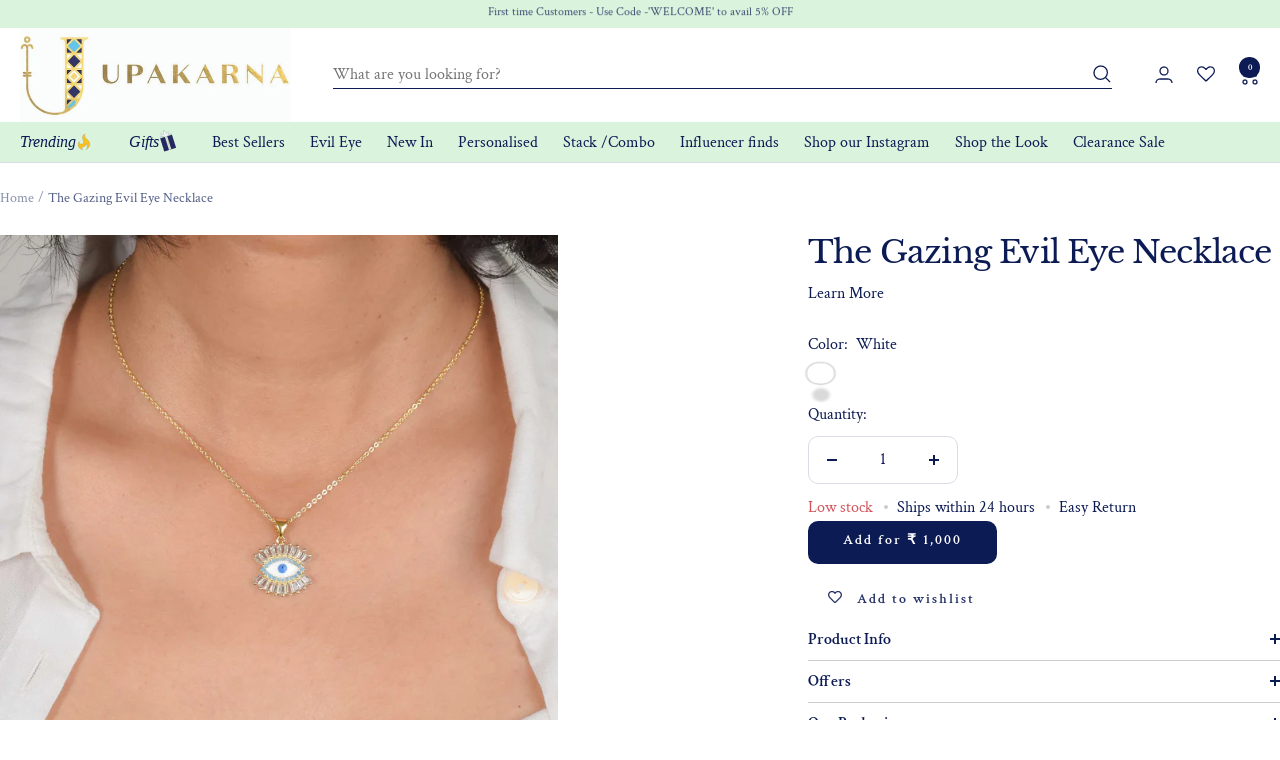

--- FILE ---
content_type: image/svg+xml
request_url: https://cdn.shopify.com/s/files/1/0285/0232/7380/files/TRENDING-01.svg?v=1707415724
body_size: -642
content:
<svg xml:space="preserve" style="enable-background:new 0 0 1080 1080;" viewBox="0 0 1080 1080" y="0px" x="0px" xmlns:xlink="http://www.w3.org/1999/xlink" xmlns="http://www.w3.org/2000/svg" id="Layer_1" version="1.1">
<style type="text/css">
	.st0{fill:#F8C021;stroke:#262861;stroke-width:3;stroke-miterlimit:10;}
</style>
<path d="M574.23,326.24c0,0-93.55,11.07-71.42,124.73c0,0,3.02,22.13,14.08,50.3c11.07,28.17,17.1,70.41-13.08,88.52
	c-30.18,18.11-86.51,8.05-97.57-66.39c0,0-93.55,177.04,101.6,230.36c0,0-36.21-26.15-21.12-56.33s106.63-23.14,114.68-110.65
	c0,0,66.39,103.61-13.08,161.95c0,0,145.36-61.86,98.58-199.17c0,0-10.81-41.32-57.34-78.46
	C596.02,444.32,521.22,380.44,574.23,326.24z" class="st0"></path>
</svg>


--- FILE ---
content_type: image/svg+xml
request_url: https://cdn.shopify.com/s/files/1/0285/0232/7380/files/GIFTING_ICONS-01.svg?v=1707417691
body_size: 289505
content:
<svg xml:space="preserve" style="enable-background:new 0 0 1080 1080;" viewBox="0 0 1080 1080" y="0px" x="0px" xmlns:xlink="http://www.w3.org/1999/xlink" xmlns="http://www.w3.org/2000/svg" id="Layer_1" version="1.1">
<style type="text/css">
	.st0{fill:#262861;}
	.st1{fill:#CEE4D0;}
	.st2{fill:#CEE4D0;stroke:#262861;stroke-width:2;stroke-miterlimit:10;}
	.st3{fill:#FFFFFF;stroke:#262861;stroke-miterlimit:10;}
</style>
<g>
	<g>
		
			<rect height="371.39" width="333.83" class="st0" transform="matrix(0.9534 -0.3017 0.3017 0.9534 -145.2915 198.6139)" y="383.98" x="403.43"></rect>
		
			<rect height="370.84" width="66.77" class="st1" transform="matrix(0.9534 -0.3017 0.3017 0.9534 -145.3983 198.5182)" y="384.56" x="536.61"></rect>
		<g>
			<path d="M526.12,384.72c-10.04,2.66-20.09,5.33-30.13,7.99c-17.06-19.16-39.55-49.73-50.67-90.72
				c-9.61-35.43-12.28-84.38,2.05-87.86c14.4-3.49,43.09,39.59,57.52,70.18C523.64,324.04,526.63,360.28,526.12,384.72z" class="st2"></path>
			<path d="M545.94,388.5c-7.35-1.44-14.69-2.89-22.04-4.33c-2.02-17-2.33-42.69,8.94-71.28
				c9.74-24.72,29.73-55.61,40.07-53.36c10.39,2.27,8.99,37.54,4.34,60.76C571.22,350.46,557.05,373.64,545.94,388.5z" class="st2"></path>
			<path d="M482.03,403.8c4.89-4.79,9.79-9.58,14.68-14.37c-10.46-14.7-28.46-35.55-57.86-53.02
				c-25.42-15.11-63.48-30.14-70.21-23.22c-6.76,6.95,19.44,34.68,39.69,51.1C434.62,385.62,462.52,397.3,482.03,403.8z" class="st2"></path>
		</g>
		<g>
			<path d="M529.31,389c-4.97,1.98-10.37,3.92-16.17,5.74c-5.28,1.65-10.34,3.03-15.13,4.17
				c-13.54-15.33-31.86-40.66-40.22-75.77c-5.61-23.56-9.25-61.75,1.61-64.21c11.3-2.55,33.81,28.93,45.13,51.28
				c5.09,10.04,7.83,19.63,12.86,35.46C523.06,363.49,526.87,378.51,529.31,389z" class="st3"></path>
			<path d="M536.75,386.36c-0.88,0.52-4.64,2.6-9.53,1.6c-4.52-0.93-7.08-3.91-7.77-4.76
				c-1.02-7.71-1.68-19.45,1.15-33.27c1.22-5.98,3.1-12.3,5.86-18.82c7.65-18.06,23.33-40.64,31.44-38.99
				c8.15,1.66,7.05,27.43,3.41,44.4C556.59,358.56,545.47,375.5,536.75,386.36z" class="st3"></path>
			<path d="M485.55,402.06c4.15-1.05,8.31-2.1,12.46-3.15c-0.31-2.45-0.63-4.9-0.94-7.35
				c-8.21-10.74-22.33-25.98-45.41-38.75c-19.95-11.04-49.82-22.03-55.1-16.97c-5.3,5.08,15.25,25.34,31.14,37.34
				C448.35,388.77,470.24,397.31,485.55,402.06z" class="st3"></path>
		</g>
		<path d="M557.82,376.15l90.95-73.03l-2.6,19.82l29.88,3.13C676.06,326.08,638.38,331.29,557.82,376.15z" class="st2"></path>
		<path d="M477.46,404.7l-113.85-25.34L374.7,396l-25.43,16.01C349.27,412.01,385.38,400.04,477.46,404.7z" class="st2"></path>
	</g>
	
		<image transform="matrix(0.0278 -9.048874e-03 9.048874e-03 0.0278 513 541.0605)" xlink:href="[data-uri]
7mlUWHRYTUw6Y29tLmFkb2JlLnhtcAAAAAAAPD94cGFja2V0IGJlZ2luPSLvu78iIGlkPSJXNU0w
TXBDZWhpSHpyZVN6TlRjemtjOWQiPz4gPHg6eG1wbWV0YSB4bWxuczp4PSJhZG9iZTpuczptZXRh
LyIgeDp4bXB0az0iQWRvYmUgWE1QIENvcmUgOS4wLWMwMDEgNzkuMTRlY2I0MiwgMjAyMi8xMi8w
Mi0xOToxMjo0NCAgICAgICAgIj4gPHJkZjpSREYgeG1sbnM6cmRmPSJodHRwOi8vd3d3LnczLm9y
Zy8xOTk5LzAyLzIyLXJkZi1zeW50YXgtbnMjIj4gPHJkZjpEZXNjcmlwdGlvbiByZGY6YWJvdXQ9
IiIgeG1sbnM6eG1wPSJodHRwOi8vbnMuYWRvYmUuY29tL3hhcC8xLjAvIiB4bWxuczpkYz0iaHR0
cDovL3B1cmwub3JnL2RjL2VsZW1lbnRzLzEuMS8iIHhtbG5zOnBob3Rvc2hvcD0iaHR0cDovL25z
LmFkb2JlLmNvbS9waG90b3Nob3AvMS4wLyIgeG1sbnM6eG1wTU09Imh0dHA6Ly9ucy5hZG9iZS5j
b20veGFwLzEuMC9tbS8iIHhtbG5zOnN0RXZ0PSJodHRwOi8vbnMuYWRvYmUuY29tL3hhcC8xLjAv
c1R5cGUvUmVzb3VyY2VFdmVudCMiIHhtcDpDcmVhdG9yVG9vbD0iQWRvYmUgUGhvdG9zaG9wIDI0
LjIgKFdpbmRvd3MpIiB4bXA6Q3JlYXRlRGF0ZT0iMjAyMy0xMi0yMFQxMjozMjo0MiswNTozMCIg
eG1wOk1vZGlmeURhdGU9IjIwMjMtMTItMjJUMTY6NDA6NTUrMDU6MzAiIHhtcDpNZXRhZGF0YURh
dGU9IjIwMjMtMTItMjJUMTY6NDA6NTUrMDU6MzAiIGRjOmZvcm1hdD0iaW1hZ2UvcG5nIiBwaG90
b3Nob3A6Q29sb3JNb2RlPSIzIiB4bXBNTTpJbnN0YW5jZUlEPSJ4bXAuaWlkOjFiMDA1OTVhLWVh
ZjEtZTg0Ni1hM2Y0LTMzYzQ3YzFkMjliZCIgeG1wTU06RG9jdW1lbnRJRD0ieG1wLmRpZDoxYjAw
NTk1YS1lYWYxLWU4NDYtYTNmNC0zM2M0N2MxZDI5YmQiIHhtcE1NOk9yaWdpbmFsRG9jdW1lbnRJ
RD0ieG1wLmRpZDoxYjAwNTk1YS1lYWYxLWU4NDYtYTNmNC0zM2M0N2MxZDI5YmQiPiA8eG1wTU06
SGlzdG9yeT4gPHJkZjpTZXE+IDxyZGY6bGkgc3RFdnQ6YWN0aW9uPSJjcmVhdGVkIiBzdEV2dDpp
bnN0YW5jZUlEPSJ4bXAuaWlkOjFiMDA1OTVhLWVhZjEtZTg0Ni1hM2Y0LTMzYzQ3YzFkMjliZCIg
c3RFdnQ6d2hlbj0iMjAyMy0xMi0yMFQxMjozMjo0MiswNTozMCIgc3RFdnQ6c29mdHdhcmVBZ2Vu
dD0iQWRvYmUgUGhvdG9zaG9wIDI0LjIgKFdpbmRvd3MpIi8+IDwvcmRmOlNlcT4gPC94bXBNTTpI
aXN0b3J5PiA8L3JkZjpEZXNjcmlwdGlvbj4gPC9yZGY6UkRGPiA8L3g6eG1wbWV0YT4gPD94cGFj
a2V0IGVuZD0iciI/PricvEUABJSHSURBVHic7P15nB1neef9f6vqnNPdWtu7TLzIw7yYBMuxsk1e
vycMbniYIYRFwoAXWbK6DSbkl0wQsTyTGcNYbIHfAEGEJECWoc0ygUxs2kAIwTa0IM9knjyztJ9k
MhmWoQVMvGBwt7bu0+dU3b8/WrJ16rpklaQ+ffc5/Xm/Xn7ZffVdVVdV3XVX+T59nUpCCAIAAACe
yVf+3batkoYlbT7+j6557rOf+u8T0loxLOnak2Ozh45K0oETPz/22BMn/nP6+D/auGHDif+e+bGX
3jO1VHkDAAAAAAAAAAAAAAAAAM5NQtEBAAAAJOnbD/3SZkmbD373kRE9XVywVdLGUNhnxmue+2wT
S2uFiR0vOnjKSUUHT9m4YUM5dPCiC8+bljSlxWKEKUlTF/7s/plT7wEAAAAAAAAAAAAAAAAAYKnV
YicAAACA5Tf95V8clrQ1hHRE0oiOFxfEy8i48vg/150c/M7kLx3UYgHCpKSpK0Y+NLnciQEAAAAA
AAAAAAAAAADAakLRAQAAwCox/eVfHJG0XYtFBtfGzOUcnChG2CZJ35n8JR071jygxSKEiR/9hX83
FS81AAAAAAAAAAAAAAAAAOg/SQghdg4AAADogukvv2FYi0UG2yVtq2WpaVOv103su997zMR+8OSs
iV1y0QUm9g/+wcUm1lpod/z86ONP2jwaNo/zNqw3Me/RtfQ8OytpYm5+YVLSxOYXfnjGLgEAAAAA
AAAAAAAAAAAAqIqiAwAAgD7y93/xK8OSRhcW2qMqvc1glRQdSJLm5hdO/Of9kiZEAQIAAAAAAAAA
AAAAAAAAnJVa7AQAAABw7v7+L35lVMffaBA3kxVn2/F/9v/1/bsmJI1fs+3jkzETAgAAAAAAAAAA
AAAAAIBeQtEBAABAj/rWA7dvlrRH0ujQ0MDGuNmseBsl7Za0+6/v33VQ0n4tFiDMxEwKAAAAAAAA
AAAAAAAAAFa6JIQQOwcAAACcgf93YseIFosNnnqrwUUXntfRJklSs9x8s2ViQ4MDJtZcsO1+8MNZ
u765poltHB4ysauu2NTx89FjdrnHn3jSxNqtwsTWrl1jYpsuOt/Ekszu/yOPPmFiIYR7JO3/h//s
D6bMLwEAAAAAAAAAAAAAAAAAvOkAAACgV/zPL752VNI+SVfGzaSv7Ja0+5tfet0BSfv+4T/7g8nI
+QAAAAAAAAAAAAAAAADAikLRAQAAwApHscGyuE7SV775pdcdaOetfT/6knsmYycEAAAAAAAAAAAA
AAAAACsBRQcAAAAr1CN/8Sujh47M7RPFBsvpOklf+bs/231AEsUHAAAAAAAAAAAAAAAAAFY9ig4A
AABWmEf+4ldGJO2XdG3cTFa1p4oPiqIYfe5LPz4dOyEAAAAAAAAAAAAAAAAAiCEJIcTOAQAAAJK+
/dAvbZY0rsU/eD+lo0eOmtjadWs6fh5o2NrSoigq5RGUmNjCwoKJzc3Nm9ix+TkTu+xZF3b83GrZ
PI4ctcu1FnITS9PUxM4/b9jEBgbqJjbfbJrYhtJxk6Qk7czvhzNHJOkeSXs2v+D3ZswCAAAAAAAA
AAAAAAAAANDH7F9tAQAAYFl944uvH/7GF1+/T9K3dZqCA0SzW9L09Fdevyd2IgAAAAAAAAAAAAAA
AACwnCg6AAAAiOgbX3z9dklTku6Omwkq2Cjp/dNfef3U3/7pjq2xkwEAAAAAAAAAAAAAAACA5UDR
AQAAQATH324wIekzkq6MnA7OzLWS/tvf/umOfbETAQAAAAAAAAAAAAAAAIBuo+gAAABgmf3dn752
u6RpSdviZoJzdPff/ukO3noAAAAAAAAAAAAAAAAAoK8lIYTYOQAAAKwK3/rzXxyWNC5p29z8vPl9
rV4zsY0b1ppYktjnt9nZox0/Nwbqps26tYMmdvjwnIn94MlZm1stM7H162xu7bbdr/lms+Pno3ML
ps2miy8ysQ3r1pjY499/0sRarbaJ1Wr2WF54wUYTO294nYnNNzv34Xt//33Tpgitcuit17z80/tM
QwAAAAAAAAAAAAAAAADocbzpAAAAYBl8689/cUTSlHi7Qb+6+9G/fMPUo3/5hs2xEwEAAAAAAAAA
AAAAAACApUTRAQAAQJd9689/cZ+kr0i6MnIq6K5rJU09+pdv2B47EQAAAAAAAAAAAAAAAABYKhQd
AAAAdMnBh355+OBDvzwp6e7YuWDZbJT0mUf/8g37YycCAAAAAAAAAAAAAAAAAEuBogMAAIAuOPjQ
L2+VNCXpuriZIJI3PvqXb5h69D/94nDsRAAAAAAAAAAAAAAAAADgXCQhhNg5AAAA9JVH/uKNo5L2
a/Fb7/XkzGHTZmbWxs4f3mBi69atcbZgn9/Wl9rNzc2bNnPNBRNbM1g3sVY7N7HZQ0dMrCgKJzO7
7Jo1Qx0/J07da563TSzLnNxatt3cfNNZn81t44a1JnbB+faYZ7Wk4+djR+dMmx/OzJhY4TxXP/fa
fzgraSS74h1T5pcAAAAAAAAAAAAAAAAA0AN40wEAAMASeuQv3rhf0kd1vOAAq95GSf8t/86bR2Mn
AgAAAAAAAAAAAAAAAABng6IDAACAJfCNL75++BtffP24pDfGzgUr0kfz77x5X+wkAAAAAAAAAAAA
AAAAAOBMUXQAAABwjr7xxdcPS5qUtDtuJljh7s6/8+bx2EkAAAAAAAAAAAAAAAAAwJmg6AAAAOAc
fOOLr9+sxYKDa+Nmgh6x+7tffe3kd7/62uHYiQAAAAAAAAAAAAAAAABAFUkIIXYOAAAAPenvvvC6
rVosONh4Inb+eetNuyOH50zsiR8+aWKDgwMmliaJiQ0P2200GvWOn4/N2W22FnITW7fOblOyz4fH
5hdMLEtt/Wq7bdsdOnK04+cLLzjPtFm/dsjEHn1s1ll/28TWrFljYseO2f0Pwe7/RRfaXM4/f23H
z0Vhj8d3//5RE3v0sSdM7Ornbjax2dmjkvSwpJF/8MJ7ZkwDAAAAAAAAAAAAAAAAAFhBeNMBAADA
WfjvnxvbqlLBAXAGrpU0+b++vHs4diIAAAAAAAAAAAAAAAAA8EwoOgAAADhDFBxgiVB4AAAAAAAA
AAAAAAAAAGDFq8VOAAAAoJdQcIAldq2kqdb/uGN7/cfeNxU7GQAAAAAA0B3tR//NZkmbFTRyPLT4
73Zbkq47uW1IE7N8kmV2pcGG8oWWiaV1u2ySON9LVpTWtZhbaWU2t6xhP24MmV1/kjsJt52Yt2NF
Z3IhL0yTUNjlnJC3C3JCLne7pXwTZ22Zd04TG8vbdv1FYWMNLzcnJmcbdrvVPi5Ogl2Xd3y9PJw0
FFLbMin1G6+NJxS2rxbOuUpU8VrwvravtDo/M6d/pPb4escjrXvnoVrPLILT991rq7RN5zpNa87O
53ZcKZyTnzrHVzVn/0tjQWjldv025B835xh57dxD6fXfUl8KzvXnnWfvep7Xgok1nPHS64PedR+8
saVWOuapPQeFN/Z6B8QZp1Kn/3qn2V1fabttb5+cfpS5A5wzNlbo45I/5qt8zN1bkTNGOeNg4vRx
b9m8aa8jN7XMOQ+Je9BLnDycY57Lubjcfm6598+iMzfvvlALgyYWvPtTcMYf59wrzFdan9LSMffu
Rc4zkjeI5M49pcjtsSzfxyQpa9TtNsrPdc668pa9tzld0B3LE+dkVRwJ3HblcaSWnsP327oXZUVe
BytzjkdoO/3e4Z0/j/c8WGl93jNH244N3vNg6j1LDti+FZxzk3jPr84xMfcy75nA4+Tr9dXk9P3m
gKTp0M4nJU3ULrtrploCAABgOVF0AAAAUBEFB+iSKyWNt/7HHSP1H3vfTOxkAAAAAADAuWt/765h
1bLtWiwuGNHi//8DAAAAAKzrjv+zW9JH29975z2S9tUuu2s6alYAAKADRQcAAAAVfOOLt2+VwqRO
KjjwvsXEU3e+parmfPtNcL72YcH5RrnU+bairPStKGsGB0yb+dSua975dp35+abNzfn2m/Xr19o8
ana7jWbn+rxvhHG++Edr1th1HT1ql20t2G+M8r7xI3O+Iik4G05L37RRH7Tnas2Qzc37Vqb5OXt8
Bxo2j9mZo9dKmtRfvmHkwv/Ph2dMAwAAAAAA0BOa0/9yVNJ2Sdvc7yUuf+Op9+203rf1ul/d7X1T
vLfVat9oXY4lifMxoptbxW0mzlxa1S/KLc+bed/26iyWeZNO1b4cW8H5duWQnH59wfkWdPelERX3
oTxXtbgR71v8LS9dMxHn7lO1Puh1I+9b95PCeUuCcyLS8n7Vqn2TsHdS3S9SdvbL673B65jlL0b3
3i4Q7NqC9y3zzrEsnLc6uC9ccA+6DXlvTLHrcsYfr53z2gHvTQded8vcFwWUvhndW5fTZ1Lvm9Hd
Nx1U/O5uZ7vlJb08/PXbWN35xvrE+5ZupxN6/TL3xjOzPufbsZ10W06/zCr0+0UV71HlPu0cy/Kb
YiT/LSVeH0m8sca9R3k7Yc6008by8vXy8LhpONeH9/aO8gsAEu+6Kr/1QpIWnGur4je+Z9744N23
yuOqNzZ6t/+q93+n37jPHV4fKfUH920I7usPvP10lvTaeWOS+1aV8utzqvXnqi8JcO//brCatLSs
/zYh7/VS1b51379AKiofFHeIqnrgzuEtDFXW57yRzBtDqt7v3H5feUyq8KxT9f8/vI7p5VHx8J50
ae2WtLv1v995v0IyXr/sX09UWwMAAOgmig4AAABOY7HggDccoOuulTT5BIUHAAAAAAD0nOPFBvvE
Gw0AAAAAYKlsk7St9b3fkKQDkqayNJ2RNJU+69cnIuYFAMCqdA7logAAAP3vG1+8fbMoOMDyOVF4
MBw7EQAAAAAAcHpz39o7MvetvdOSPioKDgAAAACgW66T9EZJd0v6TPH37x6Nmw4AAKsPRQcAAACn
8I0v3j4saUIUHGB5XStpPHYSAAAAAADg1Oa+tXd47lt790v6iig2AAAAAIDl9lEKDwAAWF4UHQAA
AJzapBb/ABxYbtue/M+/PB47CQAAAAAAYM19a++wFueN3hg3EwAAAABY1Sg8AABgGdViJwAAALAS
TX/5/zteb9Q7Cg5arVZHm3aem+Xmmy0TazYXTCx3ls2yzMTSxNaIzs81TWyg3vlYt3HjOtNm0Mnt
se//wMRmDx81sUY9MbGhoUETyzKb77Muvbjj5yeemLF5PP6kXW7ThSbWbtvjdvC7j5rYsLP/F190
nokVRTCxw0fmOn6uOfuUpja2YcNaE1uzZsDEajV7nn/w/VkTG2jUdj/ytddNXfpP/mC/+SUAAAAA
AIii9cTdW+sD9UmV3ozZWrBzFmq3TSgJnXMK3reDBWfewc7MSHLapXU77xCc+Q+lzhpLzVKnTXAy
Cd66Emeb3l54Oxa8ZUuLJc6CdtcVgm2X5Hb9wdlm6iXnnZtSM29dQYWJefNS7ja9U+Udc49zKJNS
KsHpuknF8xecDpw4x8g7p6mziXIzr+965z54O+rGqrXyj2/nfiXBntO0sDFvA4XXx51lC6+fF2f3
nYLeeUmd5ELF7yx0dt/p5VLinMOstK/++fOuhdOPW5J/DSbO8fXalceuar1ISrw+7uXrqTDmSafo
+6VlvfPiXZKF8/mEnHNVOOchdS781JlDL3cI757iff5RuD3J8o5HmnnbqNCXnHuFN0Yrr5abxx1r
vG04429WOrFuH/f+8sc55lX6keSPU+X7hyRlpTEjS51G7jmwIe88+A9KNuSOP+V98Ibotg26Q417
nVYcIbx7SvnC9MYQpz+7vIS9+7P/NOm0s4pyLk7f9Z4R/XbONp2HAvdZr+rzTwTuM4sZo73+5lyn
7rl3Yt5Y7nV0b4w+62PpXrxnua6zV9g0Phoe+7fKLvkX48ueDAAAqwxvOgAAACh55Gt37JO0O3Ye
gKT3P/K1122PnQQAAAAAAJBaT9y9WYtvONj4zC0BAAAAAMvoo/lj/3Y0dhIAAPQ7ig4AAABO8sjX
7tgu6e7YeQAnGX/ka6/bGjsJAAAAAABWs9YTdw9LmhAFBwAAAACwElF4AABAl1F0AAAAcNwjX7tj
q6TxyGkAZRu1WHgwHDsRAAAAAABWsf2Sro2dBAAAAADglCg8AACgiyg6AAAAkPTI1+4Y1mLBAd9W
h5XoWlEQAwAAAABAFK0n7t4uaXfsPAAAAAAAp0XhAQAAXVKLnQAAAMBKkLfDfp30bXWNmq3NbGad
saIIpk2R5ya2sNAysfn5BScLrx7UbmPm0BGnXdLx0+Bg3bSo1zMT89qtGbKx4OQxPzdvYlndPl5e
fEFnHcf6dUOmzZMzR01szjlG7bwwMU9zoW1ihw7ZbQwMNEwsTTu3cWyuadoUsud5oGHX1WjYY9lo
2GO0ceMaE6tl5nxt+95XX7vnsuf/4X7TGAAAAAAAdEX7sbcMJ4tvOXiaM5+QBWeuJ9j5lFCa22jb
JsqdeYekNPcjSbUBO++QOnMzibONkNj1ycS8BW3I3YAzzxVk53USJ+aFTNBJ3wt6u+mdF3nzfE67
1Fthac4wcdblrd/b0XZwjpFzPGqpzSM4MSV2PvAUB7hzXU66iXvy7fpDZs+9d0wSbyPlbbhNnPyd
g+TN3dbC6c/fIieWdS4bCmc/nTV510dS2JaFs1tZVuU69bfsNitLvX2o1reS1Lk+vPPlSko/2TxS
588YMm+nnGNZ9Rr3+ld5/93D6F1rXh+vVTx/3r3Caece37wzWGTe9e2Mx96Y5xyQQnaePW0758v5
PCUrzW+nNWc88o6H8xmLe8jzyh3OkTzjj5J7eaiwqfkf63inwYkF59wX7mcgnQnmzjjYqHljo90x
7zOcvG2XDc7OBueYmyE0s88mSe4cJPc5xGnnXc/B6UtOvqabu8OAc9/1OpzDGy/dRyKvg5W7oHM8
Qub8OZd7gz6X57Vqymem2id1Z8C/CVZbtnzsKj47BPf8Vbt/5M445aaWd27D/RT4HK4F75oMzrFM
vJh3fE3fdx+kndS8+5hdstqV5fcv8wxQ7dnyo/lj/1bZJf9ivOKmAQBABbzpAAAArHrf+8qvbRff
Vofe8P7vffW1W2MnAQAAAADAKrJH0pWxkwAAAAAAnBHeeAAAwBKj6AAAAKxq/+0/7N4saTxyGsCZ
GP/eV187HDsJAAAAAAD63bFv7h3WYtEBAAAAAKD3UHgAAMASougAAACsduOSNsZOAjgD10raFzsJ
AAAAAABWge1i3ggAAAAAehmFBwAALBGKDgAAwKr13/7D7j2SroudB3AW3vi9r752JHYSAAAAAAD0
uT2xEwAAAAAAnDMKDwAAWAK12AkAAADE8Df337653mjsk6Q8z83vG4P2MWlgsNHxc5ra5dauGTSx
oMTEjh47ZmJeNehC226jXqub2Nx8s+Pn2cNHTZs1Qza3gYZd14XnD5vYsbk5E3ty5pCJDQ0OmNgT
P5zt+Pnii86zuTnH7bvfe8LEQjAh/cizLjaxo0fs8f3+D2ZM7OILbS4b1nfuw8IheyxDaJtYktjz
3GrZdo267Vv1mo2lme0Rg53na/x7X33t1sue/4czpiEAAAAAADgnh/7uTZslXdvIC/O7kNo5gNSZ
Y5Ez51SU1hfadv2FE8udSZFCNmZnZqQky7yoE+sUCmcixlkuCc66Tr/6RbmzjcIeNzMp5MzDKPVm
17x23ja9TXrtnIYVePNGqZNv3rZzSW2nDw6k1c6pNy9pJiEr7rt3yBOnXfDOQ/A24nUSr89V4CyW
OMHCyTfz9sHbRqVT710fTitv151xxeWNP4lzzMvNvOu52iXuX84V0028Y1I6AN7xyJxY8BrWnPXb
y8gVnJPjnS+74Fn2U8kfQ7xrxtlX75IJVTqms67M6TOFs/OhsMsWqXNfdNolpbHWG6Hd24fTx/37
kZU790/3msnK7Sp26Mqn3jseTivnuHkHqtxt3C7o3CvkfMbgxbxxMHdyc++LFa4H977gnJckeDtf
dRB1B43Sj07fdTphpXHgFLz7vdtvSjH32Fbdz6ods+KY7y5ayiV1BmlvH6peu97zStVHyRi8PuI9
l5v9d8+pw30GrdCRzmB13v+nqHQNuv3Z4T1fualV/VrkqteRycNe48648lFJ4xUzAQAADt50AAAA
VqtxSRtjJwGcgyvFNy4CAAAAANAt22MnAAAAAAAAAAArBUUHAABg1fmb+28flXRd7DyAJXD39776
2q2xkwAAAAAAoA9tj50AAAAAAGDp5I+9Zzh2DgAA9DKKDgAAwKryN/ffPixpf+Q0gKW0P3YCAAAA
AAD0Ib6wAgAAAAD6y9bYCQAA0MtqsRMAAABYViHZJ2njyaF2uzDN0jSzi4ZQCtjVZzW73Lo1gyY2
t3ads367Ps3Pm9DgYMPE0iTp+Lko7Mrm5uy6WnnLxIaG7PoHZWOasdvIgz2WR47Odfx84YXnmTZr
1wyZWL3hbNOxYd0aEwvO/s83m5XWJyXP8NOiWt0+RueFs+9Hjtl27dzEZmaPmtiGdbbf1Ov1jp/X
Lf583cx/+eejwz/1wXEnVQAAAAAAcIYOf/3XRpJ0cUYg5Pb/9xNn3kF1OyfkSUpzOGnNfj9Y4swx
KLfbdKZhfKkzu5HY9SWlbbSd/TTzY5Lq3vozGwteGkXbxLw5FhWdC2fe4fa+as3ZT29Oz5M6+1V4
E3h55z6kiXNOnXWlTsJ1Z8e8XZB37t39d86DOrfhLeZt0utvidePWnbuy5v4TCp04OB+fV61/uzt
ROFsM3WurfJ1ejxYWtBp440NLrust800cw6AF/PWV07FWSx4/cPbd+cYeQfYu3STrMox8WZgK8YS
588dMqcP5vYApO51VGFg9QYzp295e+CNIe49xb0wvXGkM+Z+xuCMSZlzXtxhNa3W37yxphwr3Pup
s5x3bXlDr9PhCifmfVaQlo5lmjh7710f3gH2uox7OLxr3MYy957a+WPuHjfvIndyc69nK3FyS71B
udwvnc/bXG4azvpTb3x3jpvTz/NSLHGWK5z1e+fKu57d683jXffl49S2z0Mhcz4jczdarV8WTrD8
2eJick6ovN3Mjr2mjaREdjz2rkm3/54t72R5z1dV79nONendBsrjiuQ8/znXh3fc3HHF4T6vOIfS
GzKCc6DyvPN81Sruu/eZdPDGMkfVM28+B686lnn7Xu1/2wAAwCnwpgMAALBqfP0Lr98s6Y2x8wC6
YN/Mf/nnw7GTAAAAAACgT2yOnQAAAAAAYMltjZ0AAAC9jKIDAACwmuyPnQDQJVdK2hM7CQAAAAAA
+sTm2AkAAAAAAJbc1tgJAADQyyg6AAAAq8LXv/D6EUnbYucBdNEe3nYAAAAAAMCSGImdAAAAAABg
yW2PnQAAAL2MogMAALBa7IudANBlG8XbDgAAAAAAAAAAAADAszF/7D17YicBAECvqsVOAAAAoNv+
6o9uGpF0nSQ1F3Lz+3a+zsTWrFtrYseOzXX83Gy2TZu1awdNrFazj1yNuvcYlji52W3keWFi9Uaj
c5tZZtostOy6jhw9ZmK1ml127ZohEzv/vI0mdvTonInV6/WOn2dmDps2Q4MNE/uRTReY2OEjNt9j
c00TGxwcMLEN6+05DSGY2NFj8x0/Nxdaps36AXue88KeFy/f+Xm7vmNHjprY0EDdxDZu6NyHWt0c
tz1zD+/ZP3Tt/hmzMAAAAAAAqCSr1bY+0+/ztp1fSpx5gVDYeYck6/w+sDSz3w+WOXMzdk1SVrft
EmfOKSR2zskTQme7UNj9tHsphWD3IfESdua+CmduxjtuKrUrnO9V879pzdv3ascjcebXEufc56Hz
qHj7lDnrCg1nH3Ibq3vLtux8mHsEvINSlPbf6x/eOfBOanCWdY5R+fxJUp7Y3pSYXLyO5GzTySNx
8vXm74rUOw9ObmnnNpxVuULiXB9ObonTTm6sWp8uNwsV8/V4Z8E5pW7QO05FqX95c7SV1ewxCgve
8bWLBu88nGUa3uFNnCPndHsl9hJ3j7l/Pdut2uWcPl6vdm2lzvjjXW/esSz3ufJ5l6TgdMya/ajA
HVcL73rOnW04Zyct3bdqqdPG6TTePmTu2XfuH949xeuX2emv8dS9oJ0O0rafCRXBeYZxEnHPvZfw
QnlstOvPvGvcWf0pHh6M4PRp7zrKymOoc/7S1Nlm6vTxis8rXjvvGbF8geRO302941bhGWmxmfvE
Vml13v6Xz33q/qWZt5z3bHIOY34Fbv/wjoc3pnr77nYRu3DhjAXl+4A/DnrjlrdN517v3AO9fXDv
bd7/u5RyCW1nnHXGKPc+7p7mis91VVQcL06RiCS9P3/sPdPZJXdOnF0CAACsXrzpAAAArAb7YicA
LBPedgAAAAAAwLmz37QAAAAAAOgX+2MnAABAL6LoAAAA9LWT33IArBJ75h7eMxw7CQAAAAAAAAAA
AABYga7MH3vP1thJAADQayg6AAAA/W5P7ASAZcbbDgAAAAAAAAAAAADg1LbGTgAAgF5D0QEAAOhb
f/VHN22WtC12HkAEe2InAAAAAAAAAAAAAAAr1ObYCQAA0GtqsRMAAADomiTsKYc2bBg0zVqtOROb
mx8ysWaz3fFzu52bNkeOzpvY0KBdV1EEE1totUysUW8467Oxuflm53KtzLTJ88LEjs01TSxN7SPi
4ED95B9nJU0NDAzOSJo6KT4pdbSTJK0dfOqYj0iSQrFZi5M4W7X4rfw6cnTBLDcw0Dax+oCtmV2b
2X3NUttuvpmYWKtltzs4sL7j50bdtnnyh/a4bbrkQrv+BXvMjx47ZmJzx2xuP/i+3UYt6TwmF1+0
3rQZGqxL0kb9z7eM6h+9fdw0AAAAAAAAz6hRPP3/6fkxOz+R1Zzv9EptOw06H8OlpXmMws4vZYmd
N0ozO3fg5iG7bOLMCUl2fUo619eo2zmX4KzKm+cKzn4lid1mOmDnuVIv37xzGyHYbRbOPIycOaKk
sLEic/IINt88cdZXamczk5KWzS3JnXPlHDc5x7eoDzjtnGXbzjZqnec1eOdZdl3t3B6P4Ky/ltlj
lNXsNpLM+5i6tD6nwxXOcXPPs7P+RupcW6mzXzZdBbMJu1zinKs02LEheOe+5lyTzrUQWs715lwP
aaO0/8615mxRiTPn7V2S3vyrd40Xhd3/QqUVOokUdSfo9K3EWX/InD7ijKvuxVqUtuscW2+5xHYQ
NYOd768N2H7pHzfnenYkg6XO6vUjJ4/gHI/y2CBJ+bxdNm878/Z1+7lLuV961+7AgP08Qc4YnRY2
tzS1yxaFc80EeyzTUqg8jp9K5nTWvOmsv7yBU/DOvZzHCZWvGUfwzn3NOR7u6p1xxXtMcPpNGHTX
2CEvjtpNus8Op1+XJKXe84/TlcqHLTh7nzl9psLhXlzWaViUxxBJwXs+KUmdsSZZcPqRMw6aZ0tJ
mXMdKXfW541xXh8s3T/b7kDo3Bede4X7DOcNtU67zDmU5Uez+aPOZ2vO+OY9r7g3JCeP3Plc0hlq
NF/Kt+EcI+9aC86Nt+32Eef50tmvtOI9e6B8ML1z4Dz7BbdfOjHnXinnGqw5/aGodwa9Z652264r
d9aflp5zncc+AADwDCg6AAAAfekbX7x9WNJo5DT6wcOSJrVYXDB9/s/snzzxi/PPfF2T5cCj/9ev
DGux+GDk+D/XnflqcQp7JI1HzgEAAAAAAAAAAAAAAABAj6PoAAAA9KvtOv4t+jgjs5Imjv8z+aO/
8O9murmxTT/32zNaLEaYPBH731/75e1aPH/bxTk8F9fqf75lq/7R26diJwIAAAAAAAAAAAAAAACg
d1F0AAAA+tWe2An0mHskTfz0az49ETuRH/knvzOhxaIHPfFX/3xUi2+s4A0IZ2ePeOMHAAAAAAAA
AAAAAJxsJnYCAAD0GooOAABA3/nGF2/fLOna2Hn0gFlJ+yXt/+nXfHombiq+C//xB8cljT/xV/98
qxb/gH53zHx60PbYCQAAAAAAAAAAAADACjMVOwEAAHoNRQcAAKDvNJsLeyQpTRPzuzVDg3YBJ1av
pSa2ft3a0nZaps3Cgo0Vhd1kmtjcvFir1TaxzNmvEOw2nsGKLzYou/Aff3BK0ugjf/GGfZLGddKb
D9p5bhdo2MfcjRvXmtgjj/7AxGYPH+v4ecMGu1wItn88/n27rkbd9q0Lzh82sbzVNLEktdtYWOjs
D0eOzpk2pX6/UVP/cvuarf+/CdMQAAAAAAC4ihAO6MTcg/3fc58zr6PcmRQq7FxPWVrPqq0/cdq5
nGWd+SWFUqxCE0lS4UxMee083jFyYiGvMPnlHKNEznKpPW6p187br7Pk5uGt34kFZ+LPW597iJz1
1cqTlcHOoyUV5y6981x4E5Vte069LlheX3A24KVRBKfPeNt05vTcyVu3/6anbeKdF2ft/jn1rgX3
IDnrc2JFu3PONE2dsccdt5y5VmcLiZNb6hyVNHPGqXbnsQxVrw9vbHDmUN0DUlEoHZPEnXiv1i+j
cDuDDfnpeveKise8gsqHyB17nT7onBs3Ne+6L/Vf7/x5Y97CwoLNw9kz717pjasut9npl/XGQXdN
1Zq545S/idNfcGnNu+86a3KOkZ+H16ntGsuhzGlzph+udSzq7MVZDwVe//AOuHezLypu1dvXiv2h
ymKZdx1l1cYL7x7oPkZ7/aF0TGpOf8ucwcHLzb92vTHEGRu9ZUvpJl7f9XqN+8zl3Hu85wnvGc7Z
qjc0tpudzwDeNemOvV4e9Yr90us4TnJJ6f+hvFuFd07d/+Vx/l8AAABUR9EBAADoR9tjJ7CC3S9p
z1Uv+tB07ETOxqXP+/C0pJFH/uINI1osPrgyZj49YlTSROQcAAAAAAAAAAAAAGClmI6dAAAAvebs
ytABAABWqL+5f/dW8YfonllJY1e96EPbe7Xg4GSXPu/Dk5K2Snpr3Ex6wrbv/8c3DsdOAgAAAACA
HjIVOwEAAAAAQPfULv716dg5AADQayg6AAAA/WY0dgIr0MOSRq560YfGYyeylC593odnLn3eh/dJ
eoEWiypwattjJwAAAAAAQA+ZiZ0AAAAAAKBrHo6dAAAAvYiiAwAA0G+2x05ghXlY0sjlL/idqdiJ
dMvl1/3+pKTNkg7EzWRFG4mdAAAAAAAAPWQydgIAAAAAgK6Zjp0AAAC9qBY7AQAAgKXy1/ffulnS
lSd+rjfso87AYN3Eaqmtw8wLu/71G9Z2/Dy0kJs2R47OVchUGhoaNLF2267v6JFjJrbQaptYlpX2
IUmkEwUHI789UympHnb5db8/I2nk/73/pnFJuwed87x+7VoTWzxMnebn5zt+vuiCjabNwrw9V488
+riJnX+e7Vv1mo3V6o1KubXyzu0em2uaNllmF8yLfLtdGwAAAAAA8CS1dOqpH4LTILX/7x2CnUwK
bTuHk4fOZbPEzhOkdWdSQE7M2abaTixzPg50mikp7Wxhdz7JbSwE7yA5x8g5bu4kXG7nXYrgHZPS
Fk/f5HhDJ19n/WnmLex8n1t5LsZbvXeInIaJd54dhXNuvD7onYei6Iyl3vFw0vDmnBKn/zYXWnZh
Z/7V60tJ1nnQQ2ZPQuId4Ny51py51sQ5f27v9YLlw5s6jZxT4JwqBfd6tg1TOfvvdMGksPtqVudc
V3KOr8frv25Prbi+8tKJN25VTCTxxhDv/HnLejvmX6wVNuDxznO1ZpWV1+fuk3OMEudcOX0rdTpc
lti+lJY/n5AUSn0ueIO0d1/w+kPlTlitWXmzwRnfvHwzZ27fG7fd+5G7/067KrxLxrtnuwtXPHDe
UFucfpArnHPVcPY9cWJud3DuFYWTh3cPzEpjUlpbwnMgScW5XLxV1u/EvHtP1Qcgtw9WXF85VvXZ
r+K1kLonwh6A3OkP5Vxq7nV69oLzUJC6++r1885lE+d5yD2W3nOTtxPOAfauLXf89Y6KGRydTTr5
etd95jybuJz7h8d7nipLvX337k9Pt5ustHEAANCBNx0AAIB+sj12AivIqik4ONmPb/vUqKQ3xc5j
Bdr46F/8ykjsJAAAAAAA6AX1q949o8W5FQAAAABA/5mMnQAAAL2IogMAANBPRmInsEKsyoKDE358
26f2SxqLnccKNBI7AQAAAAAAeshk7AQAAAAAAEtutn7hv5yKnQQAAL2IogMAANBPRmInsALMShpd
rQUHJzznxR8fF4UHZSOxEwAAAAAAoIeMx04AAAAAALDkJmInAABAr6LoAAAA9IW/vv/WrZI2xs5j
Bdj3Yy/7g6nYSawExwsP7omdxwpyXewEAAAAAADoFfWr3j0l6WDsPAAAAAAAS2oidgIAAPSqWuwE
AAAAlkK9Xhspx9rttmlXFIWJ5UliYq22bTfQ6Hx0GhxsmDbByS0Jdv0Dg3WbR24fzYo8N7H5hZaJ
ZVkmSQee85KP7HdSWLWe8+KPj/7X+16zWdJ1zabtD426cx5KzVoLdjnvPKeL56Azltga3x/OHLLr
C7a/efXBRd7Zrp17y9n+VuSLGf/9gV8eedZ1vzPpLAQAAAAAAEqSNB1Pk+TuctyZ6nEnC5LEzhXU
SvNQiTMvpcJZWerMATiJuIsGJ+hOYnVuIzjLtb1VefMTqZ3XSJyFM+9YVpA4uXm76R2QxN15J9aw
80Zp5rQrTx05848q7Byfm29FaWoPXCicmNcvTdA7qRWTc85f5px799Q456ZW6oPOJSQ5+544++62
c66Z4FyDlbqlNy3nSJ29D1WPeeLE6nYOOW3ZdkWVc+iNPzV70JPcOUbOeXYHIE9pLCicudE0VPvu
xNTdZsXjWyHm7lHl4Dlc5N7avC7ijTdmQaeNM5ftc86912+8i8a0W9rj4d53K26ifETS3LlOvWGl
bj8T8lXdV+/e7ixrmnk3e+e+623S+czC5dzbnWHVPBd4zw7Npv1Mq153Pk9JnfHHu985zxNt5xyW
x8Egu357p++Cc7nhG2f54CT5Y74X85T6l79HzjOX+wha8XrzOlyl79WteN91+rjX36oeI/cuUL5H
ec8mznLeOOs9+3oLe8817sXryMrPvs4xKpxnAveYe8/g3v2o6vVRuny9XXL33T9sB2sX/cuJahsG
AABlvOkAAAD0i5HYCawAe2InsEJtlzQbO4kVYiR2AgAAAAAA9JDx2AkAAAAAAJbMeOwEAADoZRQd
AACAfrE1dgKR3fOcl3xkKnYSK9FPXv8fZrRYeACuEwAAAAAAKqtd+RvTku6JnQcAAAAA4JzNStof
OwkAAHoZRQcAAKDnffuhNwxLujJ2HpHti53ASvaT1/+HSfFHAhJFBwAAAAAAnKl94g2KAAAAANDr
9tcu+pczsZMAAKCXUXQAAAD6wdbYCUR2z3Ne8pHp2En0gD3ijwSu/PsDvzwcOwkAAAAAAHpFdsU7
p8W3YQIAAABALzso/r8OAIBzVoudAAAAwLlqt1sjed428YVWy8SOzc2bWK1mH4mSYGszjxxrdvyc
JVXrNxMTac7b3BLbTAMDdRPLQ1EOjVdMZFW75hV/NPPf7rthv6S7T8TWrhkw7VoLCx0/Hzpy1LTJ
W8HEBgcaJuZ1kWPztg8WbdsfPCHk5YhpU29kJpZ3dpmtkiYrbRAAAAAAACi74p37Fr5713ZJ10qS
gv3/8Xa7/P/sUt2bc6qX5nqc+SCZqZ9TqNk5gCRzJiNazgq9aa3Sbnmp2S1KIfVa2mOUeO1SJ5HC
LpuVjnlwsgt2zkyJM+GWO+fPSdf/5jZvAs/bhwq5ef3I22jwgjWbR1rYbRTecSrtQ5LYPLxjlHjH
1zlXtbrtJcHJLXcOSV5aX2ovK8npR5nsHKo3MZc658+bB3Z5577SYl4ft6FW2wYHUhsL3kEJFa7B
s8xfkrLMufKd7uud1PI5laRQmsoPXn9zVp+415qXSEXeMSldD4l3bJ1r5hQZn3Us8a5db1/Lh9y5
TgvnHKSJ0wkLe57Tyjckq3x4vbHGG++9/UycWOqsr3D6kte/ytttV+2DTn9w+4jXVb17YNXL0izr
3AO8seYcrnvvecLbrVqt89gVzhC10LLBmvMMk3rPMI7g9JtCdhvlLlJ4Nx7nfup1+8ojjdfPK1y6
Lqdfps5ZSLy1eefeuxY83rKl+7h713H6YEic81K5XzrXW+30/TzJ7TbdcaDq8ah4oXrPGCYTd9+9
McQbG5eBd3xLvPE4uPdKZ2F3HKx2fMv/H1H57HUOSqPZprtmKi4KAABOgTcdAACAfrA5dgIRHXzO
S35vMnYSPWS/eNvB1tgJAAAAAADQg0bFnAIAAAAA9Jq3ZpvumoydBAAA/YCiAwAA0A82x04goonY
CfSSn7j+j2fEqzM3x04AAAAAAIBe07j8nVOStkdOAwAAAABQ3T3Zprv2xU4CAIB+QdEBAADoB9fF
TiCi8dgJ9KDx2AlEtjV2AgAAAAAA9KLG5e+clDQWOw8AAAAAwGndk226azR2EgAA9BOKDgAAAHrX
wee85PemYifRa37i+j+elnR/7Dwi2hw7AQAAAAAAelXj8neOS3qlpNnIqQAAAAAAfBQcAADQBbXY
CQAAAJyL//653SOSlOdt87t2nptYs9m07dotE1s3tM7E5ufmO34uisK0SdPMxBKnzjN3ls0yu+zg
QMO2e3obk+aXqOS88zZOSNoWgvPLY53nea503iUpTe1jdL1mz19R2D44NDhoN+n0wTy3feRYa67j
54WWXW5woG5zq3fErjQNAAAAAABAZY0rfmPi2Ld/fUSLb1O8VpLmjy2YdmHATjw0SqEks/NGzrSR
ksSJOcvKaefy5kTKG3E2amc/pOCsLHESCd5OBDt3osy2S0qb8LapxPuuNW9HK2rb+UZ3G+UJJucE
Jk4seBNTTszbZOHMN6apc9wKJ1Ze1Olv3nErCie38omRlCZ23ixxdiJJ7bLlY1I482PePgVnXd71
kbSdPugs611ISWn/g3O8vfPnXZNuN2rZfc29Y96214zTzG7XOZYe75indWcnnI16W/D6TTANnTbe
tescX3dc8VRtV4k3Ejqc4e2cuPvf+bPXF7zPMTLv8J7LeFmBOxfvjZduw+4mE9z+7MSc6zRx+lbi
jA+Zc2+TM055Y7kdR7w2Ffu4+7Wk3rLOfnnPBaVzmKbe52HVnhPk7Htw1uf9kVPq5ObeZ8tt3AG0
Iuce6D3DVWPX5X2O6D7XBKcfuc9c1cZtb9nyuQ91Zxz0xih3KK9233X3wWF23zke5Xu4JAV3770+
WC0Pr1VajuYV+5u77xWfO9yxvOJ226VjYm/Y7qrc/09xrl25sYrH1/t/hmf2pmzTXfvPdCEAAHB6
vOkAAACgd03FTqCHTcROIKZv/Nltm2PnAAAAAABAL1tz1bunJI1I+kDcTAAAAAAAkh6W9BMUHAAA
0D0UHQAAgF63NXYCEU3FTqBXbX7B789IOhA7j4g2x04AAAAAAIBet+aqd8+suerdeyRdpdU9zwAA
AAAAsRyUNJZtumtrtumuqdjJAADQzyg6AAAAvW44dgKxPPvFH5qMnUOPm4ydAAAAAAAA6H1rrnr3
9PlbfntEi8UH90iajZsRAAAAAPS9A1osNticbbprPHYyAACsBrXYCQAAAJyTJJEkDawZMr+q1dsm
lhe5iRVFsKvNMhPLap2PTmlemDZp5tV0OjGbhpvHfHPB5ra4ywedDeEMbFy/djLPi7vL8aR0vmZm
Dptl09SeqzVrBkxsYcH2wXrD9q01wS7bXGiddn2hsH0wBKdfpkk5tFUUXQAAAAAAsKTO3/Lb05JG
n/zbXx2WtL0owoik7ZI2nmjTKs0nZXaKQZL5/3h5zbKmnXdIWs6kk7M+pc58VWLnFEwehbMur50z
d+LyNllh0dTbJyeWJhW/f81ZnTdXJ2e/0lLChbOyJFQ7Homdw1FwYolzkJxpohPziGbpCo3s+p1t
eqc58RJxjknmnJtQ2oYz/arCOZbB2YfEiaXOsknuHHPnkCSlffBPqXf+vHZWee5ZklJnH7z9l9dX
y/PUTh5F244XrZYdVwYyO3fpXm/evtqpUNNX/TlOZ13OflYcacx1Kvnn2Q5KXmeovlUTcfq0d417
Y6PXrNwucRYM3nFzPidRcE6WdyKqxkrn1TvPhXMSvOu0Kq8PBmcb5S14x9bvgtXGGm+F7rhS+d5T
bnj6e9EpOWOe36er7ZfSzrHL66b13Mk3c1o6Y1Li/UWTc6LTAW+QK/U57/bUtmOed7/zec8dThqV
1lexg3j77t17Kvbpqsr74H0OFZzc3Huxk693jLxtePfs8uNrcD+n9cYtp5nbznvY8caVqttYQl4f
8Z6T3Pundx8vj9sVn7mq5uY19B72nH1od17AB9IsnZA0Ub/0rmlv8wAAoHsoOgAAAL1uJHYCkUzH
TqAPTMVOIKLh2AkAAAAAANCvznvub81IGj/+jw7/zz1btfgFACf+GZZ07bInBgAAAAC9YVaLn+VO
H/9ncuCyt0zGSwcAAEgUHQAAAPSqqdgJ9Lrzfnr/zBP/96/O6qRvGwQAAAAAAFhq6//R/imdYi6n
Of0vNkvaXGE1w1osWPB+3izpyrNIDeiKL30116/+5t/HTgOrwCt+bljvvnN97DSwCtzzqZbe9/HH
Y6cBPGXLVYP6ow9eFDsNoOygnv7ivClJMyf9rvyzK7vsrkkTO8ekAADA0qHoAAAAoDfNxE6gT0xJ
ui52EgAAAAAAYHUa2Pxvp1X9jZYTz/TL9nf+1bCeLkQY0dOFCVvFly4A6DMv/Mn1FBxg2ey+qa4i
XKT3f+L7sVMBgNgOaPFz6ik9XUgwVbvizTOxEgIAAMuHogMAAABg9dkaOwEAAAAAALC0ale8a0bS
5PEfJ0/+Xft7dw3r6QKEE/9cuyyJAcASe+FPrtcH/g21VFheu15Tk0ThAYBVY1aLRQWTx/89Vb/i
zdPx0gEAACsBRQcAAKC3hcV/bVw3ZH+Xpia0sLBgYvPzNuZZM9jo+DnL7MscazUbSxKbR6tdmNjc
0Tkba3q5BWlxcgfnaOPGtZMqvelg/fo1HW0OHTpSaV3nDdtv1XriB4dMrJ3nJjY0aPtvljr9Kzt9
X23U7SN+avvq8GlXBAAAAAAA+kbtsnfOaPEPhiZPjjcP/vqIFt+KMJKlacccSVBi1hPslJYrSe2y
iTPX4a6wCE67028zdbYpJ5Y6c4by0shtME2cbahzfWnqrMxZLgS7U8HLLXNibTu/JGd9hXPgzOqc
Y+sdygqnQNLivGdeVOwowFl4wU+s02++ef1iP6vYMYPX0BsySu0St5HTv4Mz5jnXZGXORVg4l32a
dm7D26Q71niHo+JwXPWgm1Zuck6o6mHzBirvfCV2heXzmniJOMcjG6rpdbc2lGWX6L33PFYxUaB7
siSVMmf88Rqfw5iUlJ5jnMtKqbNV77kpOLHUuwSd5zDv87Xys06j9FmuJBXOc0nesjHvMa+W2M/c
vH1InAGzVcq37o5R7tmqxhvfvef3issqqx3U0/+/MFW77F9NnX1yAACgX1F0AAAAet11p2/Sl2Zi
JwAAAAAAAIDeNnDluyd1UiFC+7v/ekSLRQjbxZsQAKwwL/iJdXr/WzbETgOr3Ngtg5IoPADQF+7X
8UKD7FKKDAAAwOlRdAAAAAAAAAAAAABAtct/Y1KLf3i0r/Xdu4a1WHwwcvzfG+NkBQAUHGBlofAA
QI+alTQhaaJ+5Vsm4qYCAAB6EUUHAAAAAAAAAAAAADrUL3/njKTx4/+o9d27tmux+GC7KEAAsIxe
+JPr9ZtvXh87DaADhQcAesTThQZXvHkibioAAKDXUXQAAAAAAAAAAAAA4BnVL3/nhBb/YEkLB+8a
1WLxwbZoCQFYFV74k+u1/y0bVIQQOxXAoPAAwAp2QIvFwxP1K948EzcVAADQLyg6AAAAPe1Ys7n4
H08m5ncXnG9ftZyl9vFn3bq6iR168piJzRVF53Lr19mE2rkJ1WqpiQ3UbR5ziW1XyzITa7YW7HZx
Vp544pCJbbrk/I6f169fY9ocOWL7R71hz1WtZvtlc94ue8Gmi00sn22Z2PyRZsfPw8P2SwXrdZtH
UfCBHAAAAAAAWDqNK985Lmm8/b//zeYkz0cljUq68sTvg5y5iNSJtW0sceYxQt45LxecPz72/h45
q9l5EsnOwSlzYs4K3T96LjrncPLc26fCxmTnjTLnuHn7qoGGsz47Z9hutk0sb3XGssyuP81sbjXn
uLWdc5Uki/8AS+GFP7lev71vWJJ//WXOnHpwrjcFO2/vSUqdN6S2MyeFjYXE5lZvONepMz6o7YwP
qd2vZMAZp8pjo/PZQcidfQ/284nEaZc07GcnCs642rJz2UXLOQ8leW7HqLqzm3LGy+DEvHby7kel
UAg2V7fGpXD6W17o1htqCsXFet/HH3cWArojSGqHQmlu+33qPdc4N2dvXHWfsUpjjXMpqO1c82nh
fW7mjCHOWOs9i7iXc2kMDQt2XEmdz81SZ0wtnM943THU2YfgHJNaab+coUZ54azf+0zPOUbePVBp
MqvFQoP9tWf962nbAAAA4NxQdAAAAAAAAAAAAADgjNV+5G3TkvZJ2pd/567tkvZIui5eRgD6xckF
B8BKt/umuiQKDwBE87AWCw3GYycCAAD6m1snDgAA0EMejp0AAAAAAAAAsNplV7xzIrvinSOSrpJ0
T+R0APQwCg6W3vfzH9GDzZfGTqOv7b6prjt22bcaA0AXHZD0gtpld22tXXbXeOxkAABA/6PoAAAA
9LqZ2AlEsjV2An1iJHYCAAAAAAAA/SS74p3TtcvfOSqKDwCchRf+FAUHS+1Qcb4+eGy3vrDws/rc
/PWx0+lru2+q69duvSR2GgD634lig5HaZXdNxk4GAACsHhQdAAAA9Kbh2Amgp03GTgAAAAAAAPS3
2uVPFR+cJ+kDkdMB0ANe+FPr9VtvOy92Gn2lGdboE3M36ogGJUlfaW3VfYe3Rc6qv+2+uUHhAYBu
OSDpBQOXv4ViAwAAEEUtdgIAAADnot3OJUlFUZjf5bmNHT4yZ9s5y7bmWyY2ODjQ8XM9y0yb+eaC
iR052jSxocGGzSPPTSxNbY3o2qEhE8NZSsLWcuhEnzphcMCeq4W2PVcLC20TC3L6lnOevX4zODRg
Yunhzv7QnJ83bbJsjYkdPXrMxAAAAAAAAJZD7fJ3zkja037k3+yXtE/S7qd/m9gFvK9MK02nJIld
Ljjrcqb9pOAEQ7BpONsonHYK5YTt3I+3m3JW5cUSb5NtOw/l8eYvi7Rz/0NhN1A4u5A6+56lzo4V
/u4Cp/PCn1qvD7x1WCEE5U6/dK3kzlZxH7xhJfUGr/bp11fLOv/8Y74Y0kfnbtE3i84/gH9ofosU
gl65/v6n83DmrZOK32EZgj0RSWnRxGlzipU5MRtyh9WKm0hK9wFvbPeOdpbZ4xGcZXMtFh5Il+g3
P/ZYtaSAs+Xdi8+FM3bZZxFnm85zk8e7ZrxnHXcscJSfCb3PWsvj0fGoiXifNXvtaqk3KHnPpiXO
uUoLJw8n3zQkByTtq1/x5kknSQAAgGXDmw4AAAB609bYCfS67371DcOSNsbOAwAAAAAAYDWoXfq2
6dqlbxuVdJUWv6UVACQ9XXCApTNfDOnDs7fo67n/jfsPNa/RZ3jjQVfxxgMAS+CgpFfWr3jzCAUH
AABgJaDoAAAA9Lrp2AlEMhw7gT6wNXYCAAAAAAAAq83x4oMRSS/Q4h9SAVjFKDhYeqcrODiBwoPu
o/AAwFmalfTWgcvfsnng8rdMxE4GAADgBIoOAABAr5uOnUAkW2Mn0AdGYicQ0XTsBAAAAAAAwOpW
u/Rtk7XL37FZ0lu1+IdVAFYZCg6WXtWCgxMoPOi+3Tc3dMfuTbHTANA77pe0deDyt+yLnQgAAEAZ
RQcAAAC9aWPsBPrA1tgJRDQdOwEAAAAAAABJql3+jn1anKc5EDcTAMvphT+1Xr/1tvNip9FXzrTg
4ISHmtfo3kOv6FJWkKTRWyg8AHBaByW9YODyt2wfuPwt07GTAQAA8NRiJwAAAHAu8kIzkpSk9rGm
CLa+srmQ21irZWINJSY2MDjQ8fOG9UOmTTu365+ba5rY0WOFk5vNI3HyOH94vSTpe1/51ZHLXvBb
k6YBKmk229sa6+w5bLXbHT8PDjZMmyB7/tql5SSpXs9MrMhtLATbbwYGB00syzr7tNffBht2/ceO
BRMDAAAAAABYKWqXv2Na0kj+nbu2q9C4Sl+4kSYVvkfNTqMpCXYOJw9Ow8K204Cdb0wLu2yRluZd
vPU7ci9f2TmcxJmHSts2FrxjlNmNpKU503aw2wzOcfO+yy5L7foTpUoSb3ngaSfecBBCkAqn31e7
jLrg9POowevfznWfVBwLUmdnC+e6LNo2lp50DTbDkD48u+OMCw5OeGh+ixSCXrX+/qdieeF8ZuHk
myR2TrrczBvFvaEmcebK3bPifP6TOA29ZU2X806VM94rdbaZOWO0t9EQNLqjLoVL9L6PPeY0AM5c
4tyHT8W7MztDjYKzznK7zLmgvUxSbwPOM1dwl3a24Wy3VhpdWi37WV1uhzLJ208nt8S57pU7R9Np
FkqDTeoduKfz+ICkfbVn3TVjGwEAAKwcvOkAAAD0uqnYCUS0NXYCveqbD7xue+wcIpuKnQAAAAAA
AEBZdsU7JyRtlnT/M7cE0KtOFBxg6TTDkH73HAoOTnioeY3uPbxtibKCZ/SWhu649dzOE4C+clDS
C2rPumsPBQcAAKAXUHQAAADQu7bGTqCHbY+dQEzPffknZ2LnAAAAAAAA4MmuetdMdtW7tksakzQb
OR0AS+iFP7WBgoMltlQFBydQeNB9FB4AOO4eSVtrz7prMnYiAAAAVVF0AAAAetrzdvzxZOwcIhqJ
nUAP2x47gYgOxk4AAAAAAADgdLKr3jWuxS/deDhuJgCWwgt/aoN+6x3DsdPoK0tdcHAChQfdN3pL
Q2/adXHsNADEMSvpldml/2qUtxsAAIBeQ9EBAABA77rye1/51c2xk+g133zgdaOSNsbOI6Lp2AkA
AAAAAABUkV31runsqndtlfSB2LkAOHsUHCy9bhUcnPBQ8xp95vArurJuLNp5M4UHwCr0sKSt2aX/
aiJ2IgAAAGejFjsBAACAc5ccSKTrytG8XZiWRZ6f9VbarVbnz227roEB+3iVtwdNbKHVPu36T6XV
ud0RSeOVFoQkKRRh9MR/12uZ+X1zofM8ZDVbpzs40DCxo/mciQ0NDZhYo277yGCjbmKJiUgDjc5l
g4JpU3fWf97GDSf/OO2sGgAAAAAAYMVKn/2uPcW3fn1Si/NgG72ZE28uRYkTDXY+pXBidtboFLkl
nXNHhey8X0ic74Fztpk4MdkpThVOLE2doPf9c6VNZE5u3pyTF8pzu816mukUZwOr1At/eoM++Bvn
P/VzWnR2ptzpu1nw+lC163nlsLkFb0xK7TWYFN41+PRxaoYhffhw9woOTniouUVBQa9c99lnbOft
VpKVgrltVAR77t1T7/GOUVrt3lDOt3DPi7fNip8vOefU76tBO29uSLpY7//449XWDZwkSRL3AvSe
CM5pO6b/On3cuf7cYdt7oGh717OzOm+8LI01aV4xN4e3fo83dskbHsrNaskHsk2/vqfSRgAAAFYo
3nQAAAD6wUzsBCLaHjuBXvKNP3/tiJwClVVmOnYCAAAAAAAAZyp99rsntPgFHA/HzQRAVeWCA5y7
pwsONi3L9r7cvEafOcIbD7qJNx4AfW9W0hgFBwAAoB9QdAAAAPrBVOwEItr27Qd+eTh2Ej1kX+wE
VoDJ2AkAAAAAAACcjfTZ757SYuHB/XEzAXA6FBwsveUuODiBwoPuo/AA6FsHJY3Ur3jLeOxEAAAA
lgJFBwAAoB9MxU4gsu2xE+gFvOXgKTOxEwAAAAAAADhb6bPfPZM++13bJX0gdi4AfC/86Q364Lsu
iJ1G3/kPR1+27AUHJ1B40H07b27ojbsuip0GgKXzsKSt9SveMhU7EQAAgKVC0QEAAOgH07ETiGxP
7AR6xL7YCawElz7/Q1OxcwAAAAAAADhX6bPftUfSWOw8AHSi4KA77ju6TX/Zek7UHL7cvEafOUzh
QTftvKFO4QHQH+6pX/GWrfUr3jITOxEAAIClVIudAAAAwLl63o5PT01NvNbEjx5rmdhCO5hYLaub
WN2GdHRuvuPnH84cscvVMhNrDDRMLMtsu/nS+iUpJImJtdrtcujab37xDSP/8Oc/PGkaQ5L0zS+9
dk+apuYtB7XMPg4vtBY6fm63ctMmzQq7EXuqlDglvgODdptZZhsutGz/Xb9+bcfPzQXb5uhc0y63
bujEfx6wGQEAAAAAAPSm9NnvGi++9evTkiaUJBttCzthkzjzbe63tDnTP36z0nyjNyGUVFuZ18qZ
clKa2WiR26VDsPNaSWmN3rq8rQYzJSm1crv+elb3k8aqsHf0WRrbOfR0oPB6dec1kwSnPztL+d+m
aOf7z0Uor89dvRP05oa9nag5+5raPUuSzm3ce+gX9NDCc71klt1DzS1KEun69Z97KuaNq+Yken0h
VJtnd6XeybEx7zMWlfqc18Tbp6Jtxzw3X+fzn9T5DCArnHyLRLtubCjRxdr/8cedlQNPC8GOF4u8
jum0S53nJHcA7mxnxkqd4pJ0xwbbsAjO+grvGc7LrfPHWsNef95NpXDGn9R5hvPaeftQ8tb6Ff9m
3+kaAQAA9CLedAAAAPrFav9j6n2xE1ipvvml124Wx+eEqdgJAAAAAAAALKX02e+elDQiaTZuJsDq
ZgoOsCTuPfQLemB+ZRQcnPDg/Bbdd/jlsdPoaztvrGvProtjpwHgzI1RcAAAAPoZRQcAAKBfTMVO
ILLrvvnFN4zETmKFGpfkfNPdqjQVOwEAAAAAAICllj773VNaLDw4GDcTYHXaO3opBQddsBILDk6g
8KD7KDwAesqsFgsOxmMnAgAA0E0UHQAAgH4xFTuBFWBf7ARWmm9+6bX7JF0XO48VZCp2AgAAAAAA
AN2QbX7HlKStkh6OmwmwulBw0B0rueDgBAoPum/njXW9afclsdMA8MxmJY1QcAAAAFYDig4AAEC/
mIydwApw3Te/+IbR2EmsFN/80mtHJN0dO48VZPa8n/nAVOwkAAAAAAAAuiXb/I4ZLb7xgMIDYBlQ
cNAdvVBwcMKD81t07+xLY6fR13btGKDwAFi5ThQcTMVOBAAAYDnUYicAAACwFLZu/8Pp/3Lf6Kyk
jSdioRVMu3YrN7GBesPELrpgo4nNzh7p+LnVapk2rYUFE2s0Bk2sVstMLKvVTSwUTr4N26759Hb3
f/3PXj/xnJf83oxptIr89Wd3bpU0cXJszZD98Kud2+NbFJ395vDRedNmaNA5f6mt552bt8sONOwj
eCvYPJpN27/Wru3chwWnDx46dMTEGvVMojAHAAAAAACsAtnmd8zk375rRNKkkuRa0yBJbMhZTxHs
3KISJ1ZhZd63wOXuViusX3L3wVs2z20syyp8J50zz+Vu0hPcVNCH9u6+VGO3DJ10vqtdM+VLKzjX
mnf5Fc76a1X75UpROAmXpprvnf0FPTj/Y8uTzxJ58HiBxKs2/ulJ0c7z5Z3nxBtYUvfkV4s5ktRu
w2zBaeMNevlCtY0miZ3vT1P7uUCS2c8ZEq/zh6BdNzekcIne/7HHKuWA1SN43dK51XvDpTuEZs5z
UinkPV+4zz+JTaRInYSd9XnPYe4TTDk5b1wp7Da93LwNpE6wePqzWwoOAADAqsObDgAAQD+ZjJ3A
CrBRpT+2X23+9vO7hrV4DGzlyOo2GTsBAAAAAACA5ZBd9c4Z8cYDoGv27uYNB93QiwUHJzw4/1ze
eNBlu3Y09KZbeeMBsEJQcAAAAFYlig4AAEA/mYidwApx3d/cv3tf7CRiOF5wMCnpyriZrEiTsRMA
AAAAAABYLhQeAN2xd/cmCg66oJcLDk6g8KD7du1o6I6xS2OnAax2FBwAAIBVi6IDAADQTyZjJ7CC
3P039+8ejZ3Ecjqp4ODauJmsSLObnvehqdhJAAAAAAAALKds89tnJG3X4h+HAThHe3dv0tgtg7HT
6Dv9UHBwAoUH3Te6a4jCAyAeCg4AAMCqVoudAAAAwFL5qevHp//jp3Yd1PFvuU/TwrRpNtsmNjBY
rQ5zaM1Ax8/tll3/zOwhE5trtkxseMN6E0sSu81mO6+UW6PeKEWCJH306392u57zkt8fr7SSHvZ3
XxjdnKbZhI4XHLRze8yPHj1mYvW6fRweHMg6fp47NmfaNBr2m7zWrbOxJ2dmbLKp/VAuVWZi7dz2
1WNz8x0/N+ebpk2tZvvzfHNhwiYCAAAAAADQ/7LNb5/Ov33XiBa/rGKjZCfhQghOzM79OdN3TsxZ
vzPx560reGvzli1sbt6yWeZtpbRcYfc9kTcnaeecspTvt1tN9t66SaM3DygUQYmdzvQnuJ1+kyQV
5ryda9L2+lNtMwYvO+cgOePKfTMv1YPN/ig4OOHB+edKCrp+/eeeDrrnyp5n5U7Ma1dR4YxxadqZ
Syic3JzhzRvycmc8ztvevtr5/pA67ZzjVB7fiyLo1lsGFcKl+s3xR5xtYbUIpxoCnTHU61vuM0aF
fhlazjjuLedIE+/ZwV5H7pjv7Vc55t0/8mqftaapM2537hYFBwAAYNVjJggAAPSbidgJrDAf/fqf
3T4aO4lu+rsvjG6VNCXecPBMJmMnAAAAAAAAEEt21TunJI2INx4AZ2XvrZs0umPg9A1xRv7k2Ev1
QPPq2Gl0xYPzV+u+wy+PnUZf271zUL82yhsPgGU0km26ayp2EgAAADFRdAAAAPrNROwEVqCPfv3P
bt8TO4lu+M6B143qqW+pwzOYiJ0AAAAAAABATMcLD/ZETgPoORQcdEc/FxycQOFB91F4ACybMQoO
AAAAKDoAAAB95v+46eOT4hvLPO//28/fNv63n79tOHYiS+E7B143/J0Dr9sv6aOi4OB07t/8f/7h
TOwkAAAAAAAAYsuueue4pDfFzgPoFXfcehEFB12wGgoOTqDwoPt27xzUHbdeEjsNoJ+NZZvuGo+d
BAAAwEpA0QEAAOhHE7ETWKF2S5r628/fNhI7kXPxnQOvG9Hi2w3eGDeTnjEROwEAAAAAAICVor75
bfsl3RM7D2Clu+PWi7R7Ry12Gn1nauHHV03BwQmLhQcvi51GXxvdMUDhAdAd91BwAAAA8DRmCQAA
QN85euzYhKTdSWLrKxfmmyY2ODBvYt/93lETW79+XcfPWS0zbWYPHzOxNE1MbMO6dU47m2+7tWBi
h4/Y3DZuWN/x80BSN22efPyQJF0p6Sv/9x/deI+kPT9786dnTMMV6rtfvX24Xqvva9QbHcUGC3ZX
Neec57k5G6vV7OPwQKPz3LTz3LTxztW6tUMmFoLNzYsltouo3bbbPXa0s68G2ZVdfNF55dCEXTsA
AAAAAMDqVd/8ttH5b71lq6RrJUmJM2FTOAs683xKyj/adTlrd6XOJFHixIq82gRTljnLFqH0s7Oj
zvqTxM6F1mp2jizkQdX3GCvVr916kW69uaYQpMSZB5fTt+T0EVfRuWyittfIRNKit/pVcK7JqeY1
+tCxn4+QTXwPHS+0eOW6zz0VS5wxNfHGN2dMyb0x2uN8DacZ9px7QOKs38s32Gl8tb1x1btkgk3O
aWb23vtcIJE0tmNAiS7Rez/2mLMW9KOikFLvGcb70MnhfIzqL2ti1a7Tyl+DW6XjSyqcYHkTRcte
lO22vSa96zm1ze7PfuSuUSc7AACAVYs3HQAAgL7zT2+7d0LSwdh5rHC7JU1/7ePb933t49uHYydz
Ot/96u37JE2Ltxucqfs3Pe/DM7GTAAAAAAAAWIFGJM3GTgJYaX7t1ou0+2a+u3CpTS38uD507CWx
04jqoebV+syRl8dOo6+N7hjQXt54ACyFhyWNxk4CAABgpaHoAAAA9KuJ2An0gI2S7tZi8cH41z6+
fXPkfDp896u3D3/3q7fv++5Xb5/WYp4bI6fUiyZiJwAAAAAAALASDT777TNaLDwAcBwFB90xtfDj
+tDR1fmGgzIKD7qPwgPgnM1K2p79yF0zsRMBAABYaSg6AAAA/Wp/7AR6yEYtvvng21/7+Papbz/0
hj3ffugNm2Ml83df3LH17764Y1yLbza4W9KVsXLpcbObnvfh8dhJAAAAAAAArFSDz377lKQ3xc4D
WAnuoOCgKyg4sCg86L7RHQO6g8ID4Gxtz37krunYSQAAAKxEzBoAAIC+9E9vu3f6wY++5mFJ18bO
pcdcK+n9kt7/7Yfe8LCkSUmT69Y1pi762d+a7sYGv/2V0eFmc2FEi98st10UGSyVidgJAAAAAAAA
rHSDz377/vn/9eYRSdti5wLEcsetF2n3jppCiJ1Jf6Hg4NQeal4tHZKu3/D52Kn0rdEdA5Iu0fs+
9ljsVIBe8qbsR+6ajJ0EAADASkXRAQAA6F8h2y/poyeH1q473zSba+Ymlq2rm9jBH/6w4+eksI9S
tYFBE1to2ZdLPTbbtMtmtt2hpv2UJxtsm1g5lYEBm9uGfMjEvvGNx01szbqBE/957fF/3pjVLtJ3
DvzKrKSp4//MSGHyeLvpK677nWmzIsff/6c3jMwdW5AWCww2S9oqpdcu2F1SbcHG1gw1TGz9Wnuu
mk1nhUpMpGgXJvbEE7MdPw827DaTwi537MiciV0wvNbEfvDDQyZ2qGXz3bDOLnvhhQMdP3//BzOm
zd/83XdO/Oe+Tc8zvwYAAAAAAEBJq90c1eKc11NfhtFw5qGSxM4vpUnnnF7w2hR2ji935pdCYecH
k9SZ08rtfGZay0ysiqxm1x9Su64kt/m2czunVUszbxoOK9ieXRfp5tfUtNCSBgbtXGuraeeys5rt
q2nNLivbTCHtvB6SzLkWvOqHzMbazrXg5da2zbTgTErXStebNw6osNdHc75lYv8j/XF9mIKDZ/RQ
82rpcND16yeeirUS2x8KZwz1xqQks4NPPdjzFUodM2nZ85c420ydsdH7g5vB1PZBb9xuBWcfnPUV
pc+OEuf6SDKbSZIH3bZjSIk26b0fe9RZM3pZIqmRFJLz3CE5Y6jTb0LuPHfI9tVQalbPnOcE5/pw
5c4zkXN9BOf68K6QNO3s+3luP1ys1W1uaebcs4r2/dlld+93NgwAAIDjKDoAAAB960W3fWr8wX93
035JG2Pn0ic2Srru+D+SdPeJX3znwC9LkrKG/aDG+zAWXXfgRa/7wnTsJAAAAAAAAHrB+ue8Z+bw
1+8clfSV2LkAy2nProu08wb+ZGCp/XX7Wv3BPAUHVTw0v0WSOgoPsLTGdgxKFB4Ap3NQ0mjsJAAA
AFY657sFAAAA+sr+2AkAEYzHTgAAAAAAAKCXrH/OeyYlfSB2HsByoeCgOxYLDl4aO42e8tD8Ft13
eHvsNPra2I5B7b11U+w0gJVse3bZ3TOxkwAAAFjpKDoAAAD9bjx2AsAyO/ii131hPHYSAAAAAAAA
vWb9c96zR9LDsfMAuu2NOy+k4KALKDg4exQedN/YjkHt3XVJ7DSAlehN2bPeMhU7CQAAgF5A0QEA
AOhrL7rtU9OS7omdB7CM9sVOAAAAAAAAoIeNxk4A6CYKDrqDgoNz99D8Fk0ceWXsNPra6M0NCg+A
TgeyZ71lf+wkAAAAegWzCQAAoO8dPTa/T9JuSVozlJnfD2/YYGJZrWlitVpp2dzWb64ZGjSxdLBu
Ys2FlonNzx8zsVAUNrfM7kNRhGfOVdLwxvUmtn7dWhM7NrdgYt//wZMm1qjbR8kLL15jYlWEUv6S
1Go7x8g5bu2WXXahZdvJNlN9sGFijVrneW02bV+YmT1iYsfmbLuBAXseNqxfZ2I/fLJtYvNNex6S
UpdLygFplrccAAAAAAAAnL31z3nP1Nz/+hcfCHnxxvLvnOklBTfaKXHmvrz5MC/mTA8qSU67yeML
21AIncG8bbeZZt4+2Xmu1M5NqZAUquaHZfemXRdp502L89WZ8/WEqRPMlduGwekjhdPO6SN2XU4o
cYK57dBeGkrtNr0uXUudjloOeRegs/6/LbbqD+Z/wUkGZ+rB5jVKJL1yw/0nRZ3zkDnnzxvznL6U
ZOWGzljmXAtet6zKuxK8oTJ1BvhQiqVe3y28tTkJJ9LojoaUXKz3fuxxN1f0jpAXyp1nh8TpR1nN
6YVut7EXUlJ6VsidBdPEWc67BzgDt5evd9U4w695KPLW5V66i+P7rCg2BQAAOCO86QAAAPS9bb8y
MS3edoDVYX/sBAAAAAAAAPrAPkkHYycBLKWTCw6wdKbmr9FHjlFwsJQeaF6jzxzaFjuNvjZ684D2
3npx7DSA2Eazy+6ejp0EAABAL6HoAAAArBb7YicAdNmsKDoAAAAAAAA4Z0P/4N/OiG++RR+h4KA7
puav0YcP/bPYafQlCg+6j8IDrHIHssvunoidBAAAQK+h6AAAAKwKvO0Aq8Cea7aNz8ROAgAAAAAA
oB8Mbn7XpKT7Y+cBnKs7dl9CwUEX/F3zORQcdBmFB903evOA7thF4QFWnVlRXAoAAHBWKDoAAACr
yb7YCQBdcvCabePjsZMAAAAAAADoM3tiJwCcizt2X6LRWxqx0+g7j7Uu0R9ScLAsHmheo4kjr4yd
Rl8bvblB4QFWm33ZZXdPx04CAACgF9ViJwAAALBctv3KxPRnfusVb5V098nxtWsHTNs1g/abn9a0
Oj+caS/Y+s2BAfsBTiMbMrHmwqyJtRZaJrZu7RoTK0Iwsfn5Zuc2B2z+69evNbHzzttoYkePzZtY
u9W2ua2z65ubs8smSefPzabdz1Z7wcQU7PFtDdhli8K2S0xEKmSPWy3LTGyodO6T8g5Ias4VJrbQ
tMcoz3MTy5xtbty43sTm5+0xaZXOQ1E8lcce0xgAAAAAAADnZHDzu6bb332zmU88WWKnnLxWJpKl
Npbkds4pb9sN2FZSWvGr5sJC59JF4e2A/Qg5czaQZHYfgp0OQyQnFxzUnP6W1u05Dc55dhZVcOao
gzMXmjhzsuZ6cOZf5fTL3FmVm5sTSzKv/zoXTXm/nP18rHWJ3jvzGh0O9nMFdMeDzWuUSHrlhpNe
PlPYE12kzhha2FiWl+boa85Yltp5/KRt+7jzMYbfMd1mzn3AWbRWGmu95eRda6mNJc5xk6SxHQNK
kov13o897v4eK1OhxO3jifNwknnfSesNg85nbuXxPTjrD84gnTh90Ourbp92tpEmTm5Juc1p7ykP
1698+34nMQAAAFTAmw4AAMBqs1+Lr80E+sWBa1/5sYnYSQAAAAAAAPSp/WI+ET2GNxx0x2P5JgoO
InmgeY0+c2hb7DT62ujNA9p7K288QN/bEzsBAACAXkbRAQAAWFVe+aufnRETSugve2InAAAAAAAA
0K9ql79jRsy/oIfsHd1EwUEXPJZv0ntnb6TgICIKD7qPwgP0uXvqV759MnYSAAAAvYyiAwAAsOq8
8lc/Oy7pQOw8gCXwgWtf+bGp2EkAAAAAAAD0s9rl7xiXdDB2HsDp7B3dpLFdg7HT6DsUHKwcFB50
H4UH6FOzoogUAADgnFF0AAAAVqs9sRMAztFBSftiJwEAAAAAALBK7IudAPBMKDjoDgoOVp4Hmtfo
vqPbY6fR1yg8QB/aX7/y7TOxkwAAAOh1tdgJAAAAxPDKX/3s1H2/9Yq3Srr78OEj5vf1dUMmlqSd
9ZqJs97WwoJdLrOvsm612yZWBLu+oSH7IVGtnptYmnZm02za9a9dU5jYGmf9ibdnwdaqbly/xsTm
WodMLCsdt7rzZu+s5Ry3xOZRyDlITizLMtvKOcDtlj1OyZrOBC8YXm83ObzWhI4cO2ZiT87Y4zE7
e9TELt200cTqNfuontU6jsmeH33pH87Y5AAAAAAAALDUape/Y7z9vbfsk3Rl528657CC7Bxc4sxV
eUKw834hsfNX3hRZSJzvmnPm15KsNMcZvPk2Nzsn5qw/TbzNossWCw4G5J8nKfXOSXDOn9MfEm9h
283ldSW3L5S7qtt13YRtxJnz9fYheNeCN/9cdO7Yo+1L9L5DFBysRA8uXKM0ka5ff//Twdx2piA7
rhah8zxnzucfIak6Ni61JRxAE+fek3nXjHNBF0FjOwYlXaL3fuyxpcsJSyrLEvfzO5dzmt2YNyY3
OvtSaHkLOtxnDKePe7tQ2GDhJJwWpeewzPuMUwcl7XdzBAAAwBnhTQcAAGDVuv5XP7tP0sOR0wDO
xv1XvehDE7GTAAAAAAAAWGX2xU4AKHu64ABL6fF8k9536CYKDlawLzWv0X2Ht8VOo6+N7RjQ3lsv
iZ0GcK721S9/20zsJAAAAPoBRQcAAGC1G42dAHCGZkW/BQAAAAAAWHa1y94+Lulg7DyAEyg46I7H
803af/QWCg56AIUH3UfhAXrcwfrlbxuPnQQAAEC/oOgAAACsatf/6menJL01dh7AGRi96kUfmomd
BAAAAAAAwCq1L3YCgHSi4GAwdhp950TBwRFRcNArKDzoPgoP0MP2xU4AAACgn1B0AAAAVr0X3/7H
+yQdiJ0HUMEHrnrRhyZiJwEAAAAAALBa8bYDrAQUHHQHBQe960vNa3Tf0e2x0+hrFB6gBx2sX8Zb
DgAAAJZSLXYCAAAAK0FjMB2VNCVpoyT98AdPmjZr167p+DkJmWkzN9c2saaCic3PzZlYq71gYseO
2XYXX7zOxGr1zse6PJ+365q3609Suw+DQ/bDqoX53MSaLbuvF5y/3sSUJJ3LzTl5OMeo1bLbLAob
C+3Cxpx2pTQkSe3c7kOr1bm+bJ19ZB5q1J3123bzznFrL9h9/eHMrIkFu1sPb33Vx/aYKAAAAAAA
AJZV0myNS7pbkpR2fsdbWti5H2+iJ2R2siopbDs581xy5rm8WEhtMK11zgcmic03rfi1dSF38q3X
FLz8sGT2jl2qsVtPmsP1+lyZd1Kdflm0nHPqTazaaWWlXid0+qCSUi5OHqmzXOZ0rCK3+144xyN1
5p/LFgsObqLgoIc9uHCNlCZ61br7n4p53bfcR4pg+0fifO7gXB3ucOy3tEKw16X3WYlZnbdT3ja9
695b1snD34egsZ0DUnKJ3nvPY87vseySRFnNDsjeOJh7zxgtZ7ysO39G1uiMZYX9bM3tlm7Q4T44
2Ny85468FMuyjlz3VUsAAAAAVfGmAwAAAEkv2PWpaUmjkdMATmVW9E8AAAAAAICVYr8W52uAZWUK
DrAkHs836f2HKTjoBw/Ob9G9R7bFTqOvjd0yoL27eeMBVryD2WX7xmMnAQAA0G8oOgAAADjuBbs+
NSHprbHzAByjW1/1sanYSQAAAAAAAEDKnv3uGUkTkdPAKrN3lIKDbjhRcHA4UHDQLyg86D4KD9AD
xmMnAAAA0I8oOgAAADjJC3Z9ap+kA7HzAE7yga2v+thE7CQAAAAAAADQYX/sBLB6UHDQHc0wRMFB
n6LwoPsWCw8ujZ0G4JkVz2kAAABdQdEBAACAtV3Sw7GTACTdv/VVH9sTOwkAAAAAAAB0yp797ikx
h4hlQMFBdzTDkD5y+EYKDvrYg/NbdN/R7bHT6GtjOwcpPMBKNJFdtm8mdhIAAAD9qBY7AQAAgJXm
Bbs+NfPn97xiVNKkpI0n4nmed7Srp3WzbJoGE2u12iaW54WJFU7s0JFjJjY4lJjY+nVrO7eZt0yb
LM1MzJNltl0R7PpaC7mJ5bnNLat1ri9NbN1rmjm1sE17PFotu83gbNOeBSlJ7TYKuwlzvo7NNU2b
vG3P6YKT25o19gMrL/bIo4dMrLmw8LCkUZshAAAAAAAAVoKQaH+SZR/tDNp5I3+yys5pyZm/yzK7
cEi8FXoJOu1K201SZ27NiSXOPFoR7HxYFoKcPcNZqlRwUJz+PHvfRNh2JkfbbbuuhjOv6s7nJtXm
n1WaZ/f6aXCuj7Rm1586vc27OsqbaIZBfeTwDfp6fskzpore90DzGilJ9Kr1n30qlpV6SfD6YHAG
vYrf6ektqcIZGZ2B1RtBg/PZUVmaO7l5fw3kfP6jcA6jdqrFMSq5VO8df+Ts14OzUuRBaebcs53+
630u6Y2YzuoUSuOv12O8x5qqnMcOFU5u3mNN+fpNlEvSvop3JAAAAJwh3nQAAADgePHuz05JGomc
BlavWUnbf/bmT8/ETgQAAAAAAACnNKHFeRxgyfGGg+5ohkH97iwFB6vJA/NbdO/hV8ROo6+N7RrU
3lHeeIAV4UD9yrdPx04CAACgX1F0AAAAcArHCw/GYueBVWdW0sjP3vzp6diJAAAAAAAA4NRq/+Dd
M1osPACW1N7dmyg46AIKDlYvCg+6b2zXoPaOUXiA6MZjJwAAANDPKDoAAAB4Bi/e/dlxUXiA5TWy
9VUfn4qdBAAAAAAAACqZiJ0A+sve3Zs0trMRO42+Q8EBKDzovrFbhyg8QEyz9SvfPh47CQAAgH5G
0QEAAMBpHC88eGvsPLAqjFFwAAAAAAAA0DuyK94+ocU3VwLnjIKD7qDgACc8ML9F9x3dFjuNvkbh
ASKaiJ0AAABAv6vFTgAAAKAXvHj3Z/cd+NSrN0vafSK2sLBg2g0ODJhYW8HE0iQxsYGG/TCpntka
0SdnD5tYKIrObYaWaZOkdl152+bmyZ1mg2vs672PHTtqYvV65yNn4awsFDZWhNy2syElhVdHa9eX
yB7zPG+bWHOhMzaw4ORRmJCaTXvMy+dFktIsM7F1a9dI0tg//PmPjNs1AwAAAAAAYEVL03FJb5Sk
4Mz7JaHaHFyoOcs6c1pK7PySJ2k781qlia0ksx8Xh9TZpjN/587ptXIVubM8Tmvvros1elOmcPy8
uUfRmS/2mFbOOU2DjXlzsrlzPlOvC2ZOxk7fD63OPpgXdpuZ7AaShrPRxB6PtLS+ZjGo3519DQUH
eMqXmltUJIletfHzkqTE6YPO8Obyhndv0SRxPlTwrg9v4ZCetlHb+Swic76DNPHGd+8DD/cAOLHy
Pe/44DB265CkS/Xejz7irAdLJYQgp/u69w/33DstCydWfp7w7v9eN1LN+3zUuY85n1+6d7vcbqS0
+/u9xQAAALB0eNMBAABARdfd9Cejku6JnQf6EgUHAAAAAAAAvWs8dgLobXt3XazRHfXYafSdZjGo
353hDQewHpy/WvfOvix2Gn2NNx5gmR0c3PyOqdhJAAAA9DuKDgAAAM4AhQfoAgoOAAAAAAAAelh2
2VunJM3GzgO96U07LqDgoAtOFBz8z/bFsVPBCkXhQfeN3TqkvaMUHmBZTMROAAAAYDWg6AAAAOAM
UXiAJTT2IyO/PR47CQAAAAAAAJyzidgJoPe8accFuvXVfGS/1Cg4QFUPzl+tew+/InYafW1s1yCF
B1gO47ETAAAAWA1qsRMAAADoRdfd9Cejn/3QL0xK+ujJ8XRjYtq2W3b5oihMbGjIfpvVmqFBEzs6
d8jEWnnn+tq53WiraWPtts2jnecmFgq7X2uGGs6yTRNrNDr3y9l1LSy0Taw5b/P1jlvu5FsE2y5L
nHPjLNtud+aS2sU0NGD3fWHB5jtz6IiJzc0vSIvffLfnZ27+9LhdOwAAAAAAAHpOUUxI2p04822h
beegEgW7jsz543O7qMKgbZc422g7sfL8WkN28ivx8nAUzj6EPFcR+CP6Kt508wXa9apEIQTlue03
NWc+052s9JTbpc45ceZQ5YWcdkVh1+eedWd9eakPFm3bj9LMLpgosytr2Nj83IB+d+bV+joFB6jo
gfktCkmiVw3/6VOxxP2cxBm3KwrOot76nI9ilJQvpNz7rMNZzhlDMme/PMG57r0hI01L++AdopBo
bOeQpEv13vFHKm0f1aQKbucKiR2Ra94Ldbz7jKd08r1LwVtV4vQZbyh3HkX8+5bTMM2DJB1sXPmO
KWcBAAAALDFmfAAAAM7SK37pC+OSxmLngZ4zK2mEggMAAAAAAIC+Mhk7AfSON918gXa9uuIfe6Ky
ZjGo332SggOcuQfnrta9My+NnUZfG9s5xBsP0C0TsRMAAABYLSg6AAAAOAcnFR7MRk4FveFEwcFU
7EQAAAAAAACwdLIr3j4j6UDsPLDyUXDQHc1iUL/z2PUUHOCsUXjQfRQeoEsmYicAAACwWlB0AAAA
cI6OFx6MiMIDPLOHJW2l4AAAAAAAAKBvTcROACsbBQfdcaLg4ButC2Ongh5H4UH3je0c0t7dl8RO
A/1jtnHlOyZjJwEAALBaUHQAAACwBF7xS1+Y0mLhwcNxM8EKdUDSyJZXfnw6diIAAAAAAADomsnY
CWDlouCge/74B/+UggMsmQfnrta9h14eO42+NnbLIIUHWCqTsRMAAABYTWqxEwAAAOgXr/ilL0x9
9d/fMKLFbzS77kR83dp1pu3cXLPSOr2PoNasGTKxVqvd8fNCu23a1AcH7MoWCruuuTkTOzbfMrHH
f3jYxIbqdrtJ6HzkXLfO5p84tbDzc3Zdrbl5EwvBhNRcsPmG3MY2brDnJkuzjp/n5u25qtfrJpak
dh/SxXXd89xt46M2SwAAAAAAAPST7Iq3TxXf+vVZSRtPjofUTmAlcia18tyGnHm+/KiN1er2Y99a
IzOxUNpEcPJICjtnqJqd+6ondo6sPW9zg3THLRdq9w2L52jBmbusOZOcbaedd26yAXselHTOLBct
e14KZ5uDQw0TCy3bL1NnLtSV2RnuWq2zrxaJXX/iXB5J27ZTO9e9h35B/3H+qmr5ABU9OL9FShJd
f97nn4oFrw8mto97/Tc4l0zqLOv9AY/57CFzPotwUkud68/LV959wGvn3Mvsqpw2NWevCmls91op
uVTvHX/k9OuFK6nZ+7wkJc55KHJ7//BOV+aM76G0nczZrJuL02fCgr0ftZ37jNPN5fXVogiTXksA
AAB0B286AAAAWELP3/HHM8/f8ccjkj4QOxesCGMUHAAAAAAAAKwqk7ETwMpycsEBlta9h35BD8w/
N3Ya6FMPzl2t+558Wew0+trYrUPaO3pp7DTQ2yZjJwAAALCaUHQAAADQBc/f8cd7JI1Jmo2cCuI4
KOknnrttfDx2IgAAAAAAAFhWk7ETwMpBwUH3UHCA5UDhQfdReIBzMDt41TunYicBAACwmlB0AAAA
0CXP3/HH45JGJD0cNxMsswOStj7r+R+cip0IAAAAAAAAlt1U7ASwMty562IKDrqEggMsJwoPum/s
1iHtvXVT7DTQeyZjJwAAALDaUHQAAADQRc/f8cdTWiw8uCduJlgmb33W8z848qznf3AmdiIAAAAA
AABYfumz3z0ZOwfEd+euizV2Yz12Gn2JggPE8ODc1brv0Ctip9HXxnYMUniAMzUZOwEAAIDVhq9W
AAAA6LKffc2/m5E0+rVP7JyQNC5pY72WmXaNesPE2nlh2w2e/hFubsEuNzNzuNL6s8TWpaaZjS00
WzY2d8zGFtodPydJYtoMDNh9P/+89SY2NzRgYocPHTWxQ0dsLAl2u3mem1h5TxfsbmrBBg/mebH9
8hf8zpRtDQAAAAAAgNUkpOkBSded+Dmt2fm8kDrfDVfYuTpvXq7dNiEphEoxG7JtUiePUNi5tURe
volSZ/5vNblz10Uau6kmKSjL7LFoNGx/SFLbLjjzma7COfcVvnrQ2aRSJ1i457Naf6uy4TTYZENu
11UUQfcd+QU9SMEBInlofosk6fqNn3vGdlUv3bTiJVNF7l1/ztiQyn4m4im8ccXdcOd9wN1174B4
q0+lsZ2DUrJJ773n0WrbX+1CkCrec4N3dvwTZpuFzvMczuk+7zxPuKvzbmSm/06dQyIAAAA4C7zp
AAAAYJn8k52fmJC0VdKBuJlgiX1A0lYKDgAAAAAAAHDcVOwEEMdiwQFvOOiGxYKDq2OngVXuofkt
um/25bHT6Gtjtwxq727eeIDTq1/59snYOQAAAKw2vOkAAABgGf2TnZ+YljTy57//6j2S9knaGDMf
nJODkkYvff4HJyPnAQAAAAAAgJVlKnYCWH4UHHQPbzjASlL1jQc4e2O3DErijQd4Rg/HTgAAAGA1
4k0HAAAAEbz49j/ZL9560Ms+IGkrBQcAAAAAAABwTMVOAMvrzlsupOCgSyg4wErEGw+6b+yWQe29
lTce4JSmYicAAACwGlF0AAAAEMmLb/+T6Rff/icjkl6pxW/Nx8r3sKQXXPr8D+659PkfnImdDAAA
AAAAAFae7KrfmIqdA5bPnbdcqNtuqsVOoy9RcICVjMKD7hvbQeEBTmkqdgIAAACrEbMfAAAAkb34
9j+Z+Mr4jZOJij2S7j75d3lemPYhZCbWGGh0/Fxv2W/Vmm8umNixORvbuGGdiaWZ3eaxuabNLc9N
rDk/17muxOZ24fkDJrZ+rc1jzZBzPIpgYoeOHDWxhXm7ryHYfNvl0OI+zUrat2XbJ/abBQAAAAAA
AICyRA9LulaSilpif586Mdk5OLXs3Jec+TAFGwuJ006dscJOtylJbNBL10sjTRMlibdv/WnvLRdq
92tqynMplT0gSWa/AzBzjk9wDlninJxCtmEWnJNYlLbrnWjvpDq5pc4+yFmdZOdavfUpKa3P6fYK
ue479FI9OP9j3oaAFeOh+S1Skuj68z7/VCx1xmPvEpR37XrKCzvXlTteePeAvNr3kjq7cAql7ebe
Np2xsTwOSJI31tRSjd26Vkov1XvHH6ma1OpRBCnz7rnOvcLpD9559u4z5T4dnJtW1Tt/cE5z6tw+
/K/Q7djKVMVNAgAAYAnxpgMAAIAV4AWjn575uR2f3CfpKkn3R04HnT4gaTMFBwAAAAAAADgD07ET
QHftveVCjb6G7/jrBgoO0Esemrta9z35sthp9LWxnWu0d/TS2GlgZZmKnQAAAMBqRNEBAADACvJz
Oz45/XM7Prld0gskHYiczmp3j6Srtmz7xJ4t2z4xEzsZAAAAAAAA9JSp2Amgeyg46J57n/x5Cg7Q
cyg86D4KD3Cy+uVvm4mdAwAAwGrETAgAAMAK9HM7PjkpaeSrn7h5RNI+SdfFzGeVOSBpdMu2T0zH
TgQAAAAAAAA9azp2AuiOO2+5ULspOOiKe5/8eT04R8EBetNDc1dLkl49/LnImfSvsZ1rlIRn6T33
/H3sVBAXX9oGAAAQCbMhAAAAK9jzd/7RpCg+WC73SNpHsQEAAAAAAACWwHTsBLD07rzlQt12Q015
iJ1J/5k6toWCA/S8h+auViLpVRQedM3YziFJFB6scjOxEwAAAFitKDoAAADoASeKDyY/duPIXLMY
lbT75N8PDwx0tF+/fo1Zx8J8y8SOHJk3sVrNeUQMqQnNNxdMbDC1n7a120XHz8eO2W0eHRo0sdRu
UrVaZmJr1wyZ2PCG9SZ2ODnqbCOdlTQhad+WV3xy2m4RAAAAAAAAOAt5MXXiPxNnnivI+6t1G0uS
xMRSZ+IsOO2ckJK0M+ik5grBy9cunaSpm3M/uPOWC3XbjfXFH5zj4R0j70i4xyd1zp97zK2icIKl
edrC22SltcvvSE5fDU4lRpJV2ddUU0ev1kdmXlQ1I2BFe/D4Gw+uP+/zT8USOReqc92rqHLdO9ea
sy5vTYWXhyOpOELYYcoZG5x9SjObRxK8m5a/XQoPFoUQTnGvqHifcbqD+3RSGt9D5rSqeM9KndwK
71nHvfc81S+nKm0MAAAAS67yXAIAAADiG7n105PX3fzpUUlXSfqApNm4GfWsg5LeJGnzlld8cpSC
AwAAAAAAACyl7NnvnomdA5ZOR8EBlhQFB+hHD85drfuefFnsNPra2M4h3bn7WbHTQBwzsRMAAABY
rXjTAQAAQA+67uZPT0vaI2nPgT+6cVTSqKTr4mXUM+6RNP4zN/zJZOxEAAAAAAAA0PcOiDm7nnfn
zot02w18rN4NiwUH/2fsNICu8N54gKXFGw9WranYCQAAAKxWzI4AAAD0uOtu/vS4pPGH//S1myVt
12IBwrXxMlpxDkgalzTxMzf8yUzcVAAAAAAAAAD0ijt3XqSxG+tSCLFT6TtTR6/WR56k4AD97anC
gw33R86kf43tHJLCJr3nY4/GTgUAAADoexQdAAAA9IlrX/qH05L2S9r/nz+3c7NWdwHC/ZImJU38
6EvumY6bCgAAAAAAAFapKfGmg571VMEBlhwFB1hNHpy7WiEEvWrjZ2On0rfGdgxKovBgFZmKnQAA
AMBqRdEBAABAH/rpl39iWscLEP77A7dvljQSgrZLGpG08US7IhRm2cL51q5GzX64lrTaNqbUxELI
O9df2DbNeZtHUsybWL1hH1+TRJJ0UMeLDCRN/uhL7pkxDQEAAAAAAIBlFEIxI0ntws63ZYmNhTSx
MaddVrPza04zya7uqcm0Z+TMDwZnZWnqtZNChU2sdHfuvFBjN9a0uEdW4uy7d8BDYec9XWlWrVm1
tVlOGs40rdJT7O9SouAAq9FD81uUJImuP+9zT8WSPLcNnfuAuSydMTrx7gvOvaeyKvcKSSrK7Zzc
vFU5qSW5EyycY+Td3ELQ2M0Di288+PjqKTwIkpQ7n69lFe8WXjPvflHervf2H6+/Zc65cjpE6uWb
njq57Fl3zzi/BAAAwDKg6AAAAKDPXf1Pf39a0vjxf/T/fHbnVi0WH4xI2irpyghpnasTRQaTkiYv
+Jn90zGTAQAAAAAAANAfFgsOeMNBN0wd26KPzFBwgNXpwbmrJamj8ABLa2zHgKTVVXgAAAAALCeK
DgAAAFaZn3nFJ6a0+OrR/ZJ0/0d+frMWiw9O/mclFSI8LGlaizlPSpq68B//5ky8dAAAAAAAAIBK
JiXdHTsJVHfHTedTcNAliwUH/zR2GkBUFB50H4UHfe/h2AkAAACsZhQdAAAArHLbfvGL01r8o/6J
k+P/8b5btkoa1uIbEXTSvzdraYsSHpY0c/yfqZP+PX3p835regm3AwAAAAAAAACuO246X7tflcZO
oy9RcAA87UThwavWTsRNpI+N7RhQES7R+z7xWOxUsPRmYicAAACwmlF0AAAAANf/cf0np47/5+Qz
tTvw6R0jZ7jqmWu3fXTqtK0AAAAAAAAAYBlQcNA9FBwA1oNzVyspCl2//rOxU+lbozcNSqLwAAAA
AFhKFB0AAADgnFx347+fjJ0DAAAAAAAAsNIUCpKkEIL5XZ4XdoFg/+g9SZwVJ94fxzvrk7Nw2hlL
CptbEbx12Xbu+nvQ3ps7Cw4Sb1fL59A5MalzPLwjmed2A1nlT+2d7abOdsv5ufUUzrl3cku94+Fl
ltk8KDgATu2B5jUKSaJXbbj/6WDF660sSZ37h3eNe4OSwxtXPOUtOLe7Uyzn5eYs7IxdacWDlKaJ
btsxpCTZpPd+/NFqifWYEE7RZbz7jDNGu/cUZ43l8+U9wvg3T2eb3oNN1RgAAACi4+saAAAAAAAA
AAAAAACrTrngAEtn6tg1FBwAp/Hg/Bbde2hb7DT62tjNg9q7a1PsNAAAAIC+wAwKAAAAAAAAAAAA
AGBVeeNrNlJw0CUUHADVUXjQfRQe9JWZ2AkAAACsZsyiAAAAAAAAAAAAAABWjTe+ZqNu2R47i/50
cP5KCg6AM0ThQfdReNA3pmInAAAAsJpRdAAAAAAAAAAAAAAAWBUoOOiexxYu0e88+bLYaQA96cH5
Lbrv0Ctip9HXKDwAAAAAzk0tdgIAAAAAAAAAAAAA0G/SWiZJKpyvgUuKYGJ5xa+Ly/LExOzapCQU
tl3Iyo1sHrm3NruuJLEJpyqUhJX7vXd7d1yg0Vc/nV+WOrkG55iUz1dmmihkdl1JYs9V5hxLb5se
Z3VuME07Y4W3SacPKrENi9w2S519faz9LL3vB6/U4TDgJAmgigea10iHpOs3fPapWFIa4d3RwhmP
Q+JcvN744/JuXN4AVMrNSS4495TEGUO9tft3Ey9aYQw9PuaN3Tgg6RK99+OPnX6ZHlA4A7x37ymc
g+7dAr3DG0oPMt42nUcO95z6nJZud6u+RgAAAHTHyp3xAQAAAAAAAAAAAABgCZQLDrB0Hlu4RO/7
PgUHwFJ4oHkNbzzosrEbB7V31yWx0wAAAAB6DrMqAAAAAAAAAAAAAIC+dectFBx0y2MLl+h9P3g1
BQfAEqLwoPvGbhzUnRQeAAAAAGeEmRUAAAAAAAAAAAAAQF+685YLNHZTFjuNvkTBAdA9FB5039jN
AxQeAAAAAGegFjsBAAAAAAAAAAAAAOg7jcWPYmuJ/VXICxMrgo35go0UTkx2w2lpGyE4yzkxn803
KFXlxZfB3l0XafTmTEFSmtjCAy/VJM9NzJybwn63X+qc6JDadk53UHEuBy111ph0xlJn9S1nVYmT
R+KmlhwvOHgVBQdAFz3QvEaJpOvX3/900LtVOPcPdyz3Yok3Knnb8O49p99m4dyfUu/7UZ3aMH8M
9W6qNqTSfdYbZ7Oi0NiNdUkX6z0ff9xZycoWgtx9D04wcZ8xvII859mhtD7/llXxPlb5q3Gde2rF
rgoAAIDu4U0HAAAAAAAAAAAAAIC+snfXRRq7mTccdAMFB8Dy+VLzGt13eFvsNPra2I0N3bnr4thp
AAAAACseRQcAAAAAAAAAAAAAgL5BwUH3PNbaRMEBsMwoPOg+Cg8AAACA06PoAAAAAAAAAAAAAADQ
F+7ceSEFB13yWGuT9s/cQMEBEAGFB903dmNDd+yk8AAAAAA4FYoOAAAAAAAAAAAAAAA9786dF2rs
RgoOuoGCAyC+xcKDV8ROo6+NUngAAAAAnFItdgIAAAAAAAAAAAAA0G+azVySNDBYN79L6vZj2myh
Zdex0DaxRtPGUmd9SpykFvKOH9tFYZrUEvu9dUHBxPK2zSMbGFCI9LV3e0cv0u5dmQpJhXMs0/ZC
tRU5xy3NOoPOIZIKu03vOwBDYjeQpM4KF+y5CcEeczkhlbfRtutKnXOv1OaWJzU93rpEH5i9QUco
OACie6B5jfJCeuXQZ5+KhcSOP4kz1qRezBt/nHEwyBszOpdNnTHPGVb8MdS5z4TCDnChsCsMibNs
eZvePrXscrUs1etuGFCqi/WeTzzuJbpi1LJMqtn7f+KM78GJFXluYpnTH0LpJA42bJt2s2liedMe
9EbDyXfAPicpOOc0oagQAAAgNt50AAAAAAAAAAAAAADoWXtHL9LoLv4YsRsoOABWni+3rtFn5njj
QTfddsOA7uSNBwAAAEAHig4AAAAAAAAAAAAAAD2JgoPueay1iYIDYIWi8KD7KDwAAAAAOlF0AAAA
AAAAAAAAAADoOXt3X0jBQZc81tqk/YdupuAAWMEoPOi+224Y0J07KDwAAAAAJIoOAAAAAAAAAAAA
AAA9Zu/uCzV6SxI7jb40XwzpDw+/koIDoAd8uXWNJg5ti51GX7vtRgoPAAAAAEmqxU4AAAAAAAAA
AAAAAPpNkhz/g/jC+aXz1XBpzX5jf6MItmHTxpLCbiRkdiNJ2hlLndUXzrqS1P5xf1azHzUXRaEQ
ul8IcMetF+jWGwsVbUm5zbdwjpv3bXzO7lcKBmebqXe8g12Zu3rv/CVex3GOrddHklK7xOkz3trD
YsHB7x+6SY8UG71MAaxAX25ukQ5J29bff5qWdiwovFEpeONPFc5Yk1b7LtSk4r0jOKtLCmfZ8g3u
bHdJUlDQ2I0NKblI7/nk989+Rd3g3Gd89hil/h3pbFaltHzfkX+/c5q5nNuiCu+hBQAAAMuKNx0A
AAAAAAAAAAAAAHrCHbdeoN038YeH3TBfDOn3Dt2kr+eXxE4FwBn6cnOL7j/MGw+6aeyGAd15y0Wx
0wAAAACioegAAAAAAAAAAAAAALDiUXDQPRQcAL2PwoPuo/AAAAAAqxlFBwAAAAAAAAAAAACAFe1N
O8+n4KBL5osh/d7hmyk4APoAhQfdN3bDgPbuuDB2GgAAAMCyo+gAAAAAAAAAAAAAALBivWnn+dp1
QxE7jb50ouDgGxQcAH3jy80tmjj0ithp9LXRVzcoPAAAAMCqU4udAAAAAAAAAAAAAAD0myxZ/HcI
9o/lk5DYBVL7fXHZYN22a2Ym1CrsGwDSYGNJzS5bludevrZdVrMfNRcLLYViab/37td2nq/dJwoO
cmefnEPp7qXTTs5+BedYGs4uhsI5bl5yXh5O0F3WzeX020iDTThJpGYxpN+fvYGCA6APfbm5Rclh
6foNn3066IwrqTcoJRXHcdPMW1fFsayo1s67t3ljclEOZs5ybW8/vTxsrFChW1/dUAgX6X1/9H03
1+Vh9ys4N+2QOIV77u3DuZeZLdq7bOY8w3iPOi7vnDqx4DwDAAAAYHnxpgMAAAAAAAAAAAAAwIrT
UXCAJdUshvShJ2/Q1yk4APrWQ/NbdB9vPOiq3a+p646bL4qdBgAAALAsKDoAAAAAAAAAAAAAAKwo
FBx0DwUHwOpB4UH3UXgAAACA1YKiAwAAAAAAAAAAAADAirF35wUUHHRJsxjS7/6QggNgNaHwoPso
PAAAAMBqQNEBAAAAAAAAAAAAAGBF2LvzAo3eFGKn0ZcoOABWr4fmt+i+2ZfHTqOvUXgAAACAfleL
nQAAAAAAAAAAAAAA9Js0e4bvf8udP6rPbCjUnHU0GjY23zShop3bTdQ6Px5Oa/bj4rTdtuuSk29u
30RQ5LlCcfbfe7f31gs1enOymIfz+xCqFSOkqV06cV6cEBK7Pu/9CrZV4rSxsXORJM76QsVtJKX9
r6VqhkH9zg9eo2/k/EEssFo9NL9FSZLo+vM+/1TMG1Xd8cdTHmv8Rk7M2WrqtCtsu1Bpm949xK4/
SZ0R37t/OPee1LnXBQWN3tCQkov0vn///Up5noskFO5twbm1KXGOb+EcX/d+bw6Tc16cZ57MO/UV
81DhPGM4qwMAAMDy4k0HAAAAAAAAAAAAAICoTi44wNJqhkH9zuOv0TfaFBwAq92Dc1frvidfFjuN
vjb6mobu2MF4CwAAgP5D0QEAAAAAAAAAAAAAIBoKDrqHggMAZRQedB+FBwAAAOhHFB0AAAAAAAAA
AAAAAKKg4KB7KDgAcCoUHnTf6GsauvMWxl8AAAD0D4oOAAAAAAAAAAAAAADLjoKD7vr8zAsoOABw
ShQedN/YDQMUHgAAAKBv1GInAAAAAAAAAAAAAAD9JskWv/8ttHP7y9D2FrChdrDt1g7a1bXs+lpt
GxsqL1e3Hxen7bqJFc76285+5XmhEJycHXfuPF9jrymk46sOaef35aXOeop2YfPN7HELiS1kCM7X
8XnlDnZtUlBnLt4uJs76y8udaqtJYfdLzrKFl7FzTJI06N7Zl+nB+R9z1gsAT3tw7moFSdcPf+6k
qB3fE/c7TUvjjzcQpk7MHfO6y7svJKm93ylzxlknX2+3QnDG4yTRbTcOSbpE7/nkY1VSrayQlDjb
9PZVib2nJJmN5bmNle/rtcLufEidbXoHyb0vVntucFcHAACAZcUjGQAAAAAAAAAAAABg2dy583yN
3Rg7i/61WHDw3NhpAOgRD81drftmXh47jb52240DuvOWS2KnAQAAAJwTig4AAAAAAAAAAAAAAMvi
124epuCgi+47/HIKDgCcMQoPuo/CAwAAAPQ6ig4AAAAAAAAAAAAAAF33azcPa9eri9hp9K3FgoMt
sdMA0KMoPOi+224c0J07L46dBgAAAHBWKDoAAAAAAAAAAAAAAHQVBQfdRcEBgKXw0NzVuu/Jl8VO
o6+N3UDhAQAAAHpTLXYCAAAAAAAAAAAAANB3kuP/ShLzqyIE276dn3IdJ0uzho2l9rvmssTGgtmu
zSOrZXa5whYL2HWd2ptu3qid17cVjq+m3bL7Wqt3rq9wVu+WLOR2Xalz3ELi7Jd7gG2sHHGWOgWn
pbNjuXN8vW3kwUaDgiaObtOXFyg4ALA0Hpy7WiEEXb/h80/FQuqNtaVxNTj3sdSOvT5v0LexJKl4
73Hugc7KbBZOzGvn3dvdkdvJI1Gh224clHSJ3vOJx06f56mE4B01JU7UuX2c4l7m3Wk715e7913n
z8+8DXgJezd857nGP+YAAABYTrzpAAAAAAAAAAAAAADQFW+6eaN2Xe/8ISqWxGLBwTWx0wDQZx6a
36L7DvHGg2667cYB3bnzkthpAAAAAJVRdAAAAAAAAAAAAAAAWHJ7bqLgoJs+c/QVFBwA6BoKD7rv
thsHtPeWi2OnAQAAAFRC0QEAAAAAAAAAAAAAYEntuWmjbrm+FTuNvkXBAYDlQOFB943e0KDwAAAA
AD2BogMAAAAAAAAAAAAAwJKh4KC7KDgAsJwemt+i+2ZfHjuNvkbhAQAAAHpBLXYCAAAAAAAAAAAA
ANC3Mvs9cGkeTCwvchMr2oVd1tlEcLZRS+q2XalZ6qxfSWJCWd35WDnYfciSVC++TpISSQ1JUlF4
27ChcjB1GtWcbRY2pMQeSqlm8wiJczSd9Tkhu02nVeHkG7yYs6+Jcx7SRPrMYQoOACy/h+auliRd
P/z5p4PlccobU6tybhXBGVdD4dxAnM1WysRZV5JWvC84N5+Q2Fji3fCc8V1aLDyQLtZ7P/m4+3u7
PSkEe+C8+4d7u3PuR3L2oV16Pknadv0DznNIcP8kzbtBW2nqnWe+VxcAACA2nsgAAAAAAAAAAAAA
AFjhPnP4FXqQggMAkTw0d7Xum3lZ7DT6Gm88AAAAwEpG0QEAAAAAAAAAAAAAACvYZ45so+AAQHQU
HnTfYuHBRbHTAAAAAAzvXVYAAAA966/u271V0rAkDQwMjJz0q2FJW+eb82aZ2dnDJlZPshP/OSNp
SpIajXrHz0UIM//klk9NnWvOWJ3+/j/98siJ//7ut58YKf16axEW+/HJ8tKr6J3X/E6mWccj/qQk
ZWk6/Y9f8/Hps0wVAAAAAAAAQERfPPpiPdDcEjsNAJC0WHggSa8+788iZ9K/Rm9sSLpI7/3k92On
AgAAADyFogMAANBT/ure0eEfPjmzVdJWLRYSjEhSULiu3Pbiiy4wy69bM2RiWWJf/jQ701GIsE2S
1gx1Lpvnuf7zn+w+8eMBSZpfWJg8/vOkpOnn7fijaX9P0O/+62ev36pQH9ZiHx3W8T47vHHDteW2
g4MDZvk8z02slXcWHQS72euSNDn557ulxeKE/+fe3ZI0q8WimZmQpFOSpiVN/+PrPzr5jDsDAAAA
AACAM5c8w+/sl0lIznxQ4UwAzc8vmNjgQN02rGU21mqXNmm3mTq5Jc66nNSUOmlkpW1KUmI3qyIp
bSOzB7AwESkp3KgNBZtx4qwxOPPF7s6Wc3NOVu7EQrDbbDQatt3x8/Dw3LX67PxPnz4BAFhGD81d
rSTJ9KoLv/h0MHHGXm+IdsZjr12oMvhKSgq73eDcAr0t2DycmDNue7l5i6beNrz9d5yu8KAoJO+W
dS6Ce6/sjBVOG+9W7N1jK3P6UuL1LwAAACwrig4AAMCK9V8nXre5nbe3avGPtUeO/3tjvIye0XWl
f98tSX/x72/WQKN2QIt/3D0laepnXv3xyWXODV30vf/rtmFJWx//wcyIFvvoZkmmsGCF2Kin++i2
E8G/um9Mkh7W0/10kkIEAMD/n707j5PjLg/8/3yr+ppLM5IPAZusRTYBc1gjzhw/EisJyxFiLB+J
E2yQDLYsGRsEJJtsdhOUTX757W5MECHBBAIe4wMbAsiALyzL4wQ2G2zZI9vkYjfIOWzLh2akufqq
+v7+GI2k7ueR1Jrpnm93z+f9evFC/cy3qp6q+lZV+1v9VAEAAAAAwto7OyyfPvT20GkAgGnXzNki
z0tt4QGaijceAAAAoJ1QdAAAANrGIzuvWCdzxQXrZe7H22eFy6apzj38v40iIg/9xbslSdK9Mvc2
hDERGf2JS27ZFyo5nJqDezevm5yqrpejxTDd0k+HD//vfBH56HwhwnMvjI/KXF8dfceVOydCJQcA
AAAAAAAsJxQcAOgEFB60HoUHAAAAaBcUHQAAgGAeuOmSIRHZIHM/3N4wODDQrm8xaIX5H3iLiMj/
vv3SJyvV6qiI7BSR0Z++9PaJMGmh3sG9m9fI0WKYDdK+b9tohfl++kERkTs/u2GviIx670d+cfMd
YyETAwAAAAAAALrV3uJr5NOTFBwA6AxHCg/OuDd0Kl1r0yU58XKGfIzCAwAAAARE0QEAAFhSf3nL
r66RuR9ub5JjfnQPOUvm3oSwUUTkr2655EER2dnX27PztReM7AuZ2HL0zN9cvk7m+umGnkKWfnrU
kSKEb37m/IMyVySz8xc337EzZFIAAAAAAABAt9hbfI1cT8EBgA4zV3jgeONBC2385bk3HlB4AAAA
gFCc9z50DgAAoMvt/cYVa2ZmixukrtAgcnFNu8mpKTVtPpdtaBne6e80zmhXTRIVG1zRr2KVUqpi
5Uq55vNAX59qMzM7q6erVlTMWq9isaRiKwb6RUT2isiIiOx83YU37lON0BQzj1+zTkQ25QvRBpkr
AhERkYOT06rtbEn3t4H+XhWbnNL97eDEpIo994yODQ3pFyr099f2uYlDerrBoSEVe/b5cZ3bTFHF
/v2/e7GKTRw8pOf37Av1oYOFfGaniOx86xUUIAAAAAAAAIiIVJ/+7fUi8oAkeqxRrHu0VszpUU5f
NeZncJExQhpHtW2M3JJKVcUir+flsvr5ds6Y1oteryg1cqtNTbw1wmutk8XYRJWkrGJx3fYQEYka
WoZukxoxn+p1T4wx6szh8eLHiq+RT0/+QgPLB4D29Oaev5WLhu48GsjlVRvv9LnXGde2tKTP26lx
fo9i4xpVd92yfhuV8UZu5m+ojHuQxrXC69Uy+aT2vqF17zLOWNenuf+/4Yslufvbh+RLf3qG+Kix
7xOp18uwrlHi9AZ2dde3tNLYtdNlYx0zvtekRsy63qdz1+zfzb/4v27XEwAAAGAp8KYDAADQMnu/
ccUmmSs0ODdsJh1vWEQ+LiIf3/PVjQ9WKpUREdn5E5fcOhE0qy4w8/g1a2TujQbb5JhCA5yyQTn8
po57//z8J0Vk5IzTVo289oIb9oVNCwAAAAAAAOgMFBwA6Aa7Zl8pIlJbeICmuvxX8/LTbzwjdBoA
AABYhig6AAAATfW/bn/Xmr7e3m0yV2ygH9WOxTr38P92/O/b37VTRHb8xCW3jgXNqAPNPn7NBpnr
o+eHzaQrnSUiHxWRjz7ytcvvEJGR115ww86wKQEAAAAAAADti4IDAN2EwoPW+9H/EDoDAAAALEcU
HQAAgKb4X7e/a4PMPS2etxosjSNPlv/ft7/rwShyI2/8pVtGAufU1mYfv2ZI5goNtglvNVgq54vI
+Y987fInRWRHJOnIugtunAicEwAAAAAAANA2Hq+8Tj47Q8EBgO5ypPDgzF2BMwEAAADQLBQdAACA
Rflft79rk4hsF37EHdK5InLud7986XYR2SEiI2/8pVsmQibUTvbdf8UaEdm0+szCNuHtG6GcJSIf
F5HtY1/buENEdlB8AAAAAAAAgOVuruDgvNBpAEBL7Jp9pcjzkVx0+rdCpwIAAACgCSg6AAAAp+yB
my4eksNPjM/nsqrYoFgsq2lmZmZVLE3rpisVVZs4jlUsn9NfYeI40vP3XsXK5YqKFYslFYtEL7de
Ur8CIuK9jolOQ6LIqZiL9DokSaJiuVxOxWaLsyLH/LD78W++b4eI7DjnFz83oZe+PPzL6FVrRGR7
HMcbRUTGD02rNuWS7g/5ntr9UJzV/TlxWRXr79X7vq83r2IFY//15Fao2MTBQyo2NVN7jFSqVdXG
6m+nrdK1FlFGH0f/9sx+FestFPQMDdWkdv1LZb3dYucHReSjIrLtu1961w4R2fHGX751oqEFAAAA
AAAAdJrEGCs8gTTVAztOrHnosUWrlXUjuH4JxlCSRE7P34p5Y4zTHDM11is1lux87fxip8dLrXW3
Y1pkjL+aU1obpa5h2uAyjc12ZCx7b+m18tmZX2xoPgDQqXZNny0iUld4YJ1oNWdcZ6wrQxTpe3r1
U6bW/TvrFotxb1GsmMG6bHnjelG/XhnjnqRvcBs1yrpq+cYuZdaUOmKla1z/rR1oXlMTYxnmtx0A
AAAsJev7OAAAwHE9cNPF20Rkn8z9uJ23G7Sn+R9273v8m+/b/vg33zcUOJ8l9f173jv0L6NXjYjI
D0RkY+B0YDvSRx/68qXbH/rypUOB8wEAAAAAAACWzN7Sa+Uz0xQcAFgedk2fLV95/i2h0wAAAACw
SBQdAACAhjy88z2bHrjp4n0yV2ygH5uOdjT/w+6xx7/5vk2Bc2m579/z3qHv3/Pe7TJXFEOxQWc4
tvhgW+BcAAAAAAAAgJaj4ADAckThAQAAAND5KDoAAAAn9PDO96x/eOd7xkTkBuHNBp3qLBG54ZGd
m8Ye2blpfehkWuH797x3k8wVG3xUKIrpRIMi8vGHvnzpvoe+fOn60MkAAAAAAAAArUDBAYDljMID
AAAAoLNlQicAAADa08M737NGRHaIyPlhM0ETDYvIA4/s3HSHiGx77YaRfYHzWbQf7L5mXbU8s0NE
zg2dC5riLBF54Ik75vroq8/v/D4KAAAAAAAAiIg8Wf4R+bOpd4ROAwCC2jV9tog4ufCMb4VOBQAA
AMApougAAAAoj9zxnu1pmmyTuifGrxjoU21X9OtYpZKqWKlY1LG0UvPZp1618WmiYs7FKhZFTsdE
x8TpZZQrVRXrK2SN5eZq5++M+RvLjGP9cqnI6Vgc6VilUlGxTFbnVi7XrkOlrKeL4iPb7XwRWT92
x+Xb151/ww7VsAP86+i1QyKyPRu5D+Z7c+rvPYW8jvXo2PjBKT1zX9vnUq/36ex0ScUOGC8Ryxjf
tnsKOt/+Pr1PZ2b0/PpX9NZ8jg7p/jxTmlWxONbHTF+v3h7Fop42MvpvLq9XrP548KJzc8YxY/X7
KIrOF5H1f/uN9+545Xmf364aAAAAAAAAdIL5sU1j/MOmx1OqiR5rzRrjo7Ge1FY3juqMcUorD2v2
3hjrsdPQ7YyhYDWxd3rdrXFVa8ypfj1FRGJrvNg3kIiI+PoxQmOc2Vypw/t+f+Ul8qmpi41lAcDy
s2v65SLi5aJV9x4NmvcIrXO0dW9Oq79GRcY9nNS4znjj/J6Kvlcpxr2jyGgWZYzrbN33AmfcS0qr
+t6lNHhf0r6ON3a9s+bnVayx+z/WvJx579a6x2vsB/M7CwAAAJYSRQcAAOCIR+54z3oRGZG5p42j
uw2KyMf/6pZf2iAi23760i+PhU2ncf86eu16oZ8uB4Mi8tG//cZ7N4jIplee9/mxsOkAAAAAAAAA
p25/5SXyR4culUmvHwICAMvV3BsPpLbwAAAAAEBbowwUAADII3e8Z+iRO96zQ0QeEH7IvdycKyKP
/tUtv7QtdCIn8/d3XjH0r6PX7hD66XIzLCKP/v2dV2wPnQgAAAAAAABwKig4AIDj2zV9tnzlwFtD
pwEAAACgQRQdAACwzD1x1+XrRWRMRD4YNBGE9vG/uuWXRv/qll9aEzoRy9/fecU6oZ8udx/9+zuv
GPv7O69YEzoRAAAAAAAA4GT2JxQcAMDJUHgAAAAAdA6KDgAAWMaeuOvyHcJT43HUuSIytvvGCzeE
TuRYf3/nFdtE5FGhn2LurQdjf3/nFZtCJwIAAAAAAAAcz1zBwbspOACABuyaPlu+Mv620GkAAAAA
OIlM6AQAAMDSe/yuTetEZETmfsArxWJJtSmVKypWyBk3SPr7jFCvivnUq1ixVLvcg/G0ahPHukYy
SfS8oljHMnGs5+f0/GKnQpLP5XSwAblcVsV8mqpYZOUR6Vi5ovdDplLWsUzt17rJmVnVpiev12mg
v78+NDg9PfO179x6ySf+n3fdvk1NsIS+e9slQzLXT88/Ubv+Pr2f88Z+yAzp/rvC2jdxbczqR6Xy
jIpNHtIx5xIV80Nqm0su1vkWCgUVG+ivPbas46qiV0mmp3V/8JFer5UrB1WsWNT9rZDX29L52gUb
h5W5LbPGvsrndSyXOTLtoIjc8C8PvH/9wEC6bej1108YiwIAAAAAAAjPz4/dGCMlephEImNcp+r1
+I858GK1M+bnrHYqEWsBjakfp5zLQy/TixEzxuoaYuTrjbFWb6yWqxrjd8Y2co1sksNt9lcpOACA
U7Vr9mzxPpULV9x1JJZ647rgrftr1vWjtp01r9jpi7F1rUiNoHV/xsrCGfc0XaZufsY1y5kX+wZZ
1zvj8t/AN4LDs6tt6YzrrnWP02eN5+AaF9SMMa3JuGcMAACApcU3MgAAlpnH79q0SURG5XDBAXAc
H/zOrZeMfufWS4ZCLHzPVy9bJyJjcpKCAyxrG0VkdOLhretCJwIAAAAAAACIUHAAAItxf/GV8tVD
vxA6DQAAAADHQdEBAADLxD9/+5qhf/72NSMicoPMPSkcOJlzRWTsO7desm4pF7rnq5dtkLnCmLOW
crnoSMMyV3iwIXQiAAAAAAAAWN4oOACAxaPwAAAAAGhfFB0AALAM/PO3r1kjcz/i3hg2E3Sgs0Rk
9L7Pn79pKRa256uXbRORrwmFMWjcoIh8beLhrdtDJwIAAAAAAIDlaX+FggMAaBYKDwAAAID2RNEB
AABd7p+/fc16ERmTuSeCAwsxKCI3tLrwYM9XLxsRkY+3chnoah+deHjryP5vv28odCIAAAAAAABY
PuYKDi6j4AAAmuj+4ivla5PvCJ0GAAAAgGNkQicAAABaZ+ybl2xa0b/yhmNjfb0F1a6Q17EDBw7q
2PghFSuVyip2xumnqVhvj77h4sXXtqlUVBvnvIoliQpJxjkVy8axiuVz+uuPXoLNudp6zcRIJJvJ
GvPX7dJELzWb1fl6n+ppvZ52cKCv5vOzzx9QbfTcRV78ojN0u1hvy+nZWRGRG771uXeuf8v7vr7J
mNWC7b1j41CxXB4RkfOPjZdLuj9MRzMqls30qFipVFUxd0D31clDsyo2ONRb87m/t0+1mZ3VW3Pa
63klVd3fXKr7SLZXhSSrV0EOTU3WfK6kutFLXrxaxZ55Tu/Tp595QcV6e/S5IEn0MrI5vf7VSm2/
rBrT+YyezhlHYJrofp/EDdVLb+zty6+bfPTq9QOv+dREIxMAAAAAAAC0zPyYpTWsYYxnWjFr0sgY
H3XGmKEYi1Djkk4vwRiSFW/M3xljnD42bj9bA5PGuKerG2+tGmNEkbGNrHV3DW5fe3TYitVPO9eG
ggMAaJ3dpVeJiMgFA3cdiUXGqdwb1zJ1ATWund76xVRqXe+Mds66f2c0M65Rsa9LTs/qOIyVtzaI
lYjF/O7QyDXQ2iAAAABYDnjTAQAAXWrsm5eMiMgNJ2sHnKKN3/rcO0eaNbO9d2wcEpFRqSs4ABZh
WETGJh+9el3oRAAAAAAAANC95goO3k3BAQC00O7Sq+Rrk78QOg0AAAAAQtEBAABdZ+yblwyNffOS
nSKyMXQu6FpNKTw4puBgeLHzAuqcJSKjFB4AAAAAAACgFSg4AIClQ+EBAAAA0B4oOgAAoIuMffOS
IeGp8VgaGx/6i0tHH/qLS4cWMjEFB1gCg0LhAQAAAAAAAJpsf5WCAwBYahQeAAAAAOFRdAAAQJcY
++Yla4QfcWNpnSsip1x4QMEBltCgiDy6/9vv2xQ6EQAAAAAAAHS+ku+RW6d+kYIDAAhgd+lV8lUK
DwAAAIBgMqETAAAAi/fkd65ct3LlitFisTxY/7dKpVrz2YlT07tI1yEW8jkV6+vpUbEoo6ctlyoq
VinrWJLWfa4PiEg+l1WxTKzXIZ/X7bJZ/VWnWCmpmE/1civVRMUiV9uumlRVm56C3kZWned0ZUbF
MlGsYjlj/SNjf/X21S7XvaC3UTX1eplZvcy+3l4VGxjoM/JwInOFAztEZJNqYHj8nk1D2Xx2VOoK
DnRmIrERdJFeL/G6odWXpqZnVWx6pqhi2VxtvykU9D7IGdutktXtpsu6H83O6mVmcrqvOqf3c5rU
rmtS0etpHbvZWOdbLJdVTJzevrHRL/PGMlzdXrT2gXd6X6XG/qtU9fkiio3jyNh/K1f0q1i+J3/D
xJ6rZeh1nxpRfwQAAAAAAGgVYyjrCGPsxBolM4aIRPSQk3hrdub8amM+Mia0xuXM+RvjP9b4XYPq
F+vNcT8ds8aNYmuDmEOLen5WzLm5goNPHXy3/GPyIj0jAMCSuL/0SokiJxetuPtIzBv3DetP+pF1
cTPuD1piY/6J6HsnUaov0Oa1rC4WG20s3riHYzPaLfzyrKTG/UbrO4FU9EIj43tC1fiuY+0vc7EA
AABYUrzpAACADvfkd65cJ3NPjVcFB8AS2bjnq5eNnKzR4/dsGhLecIBwbpjYc/Wm0EkAAAAAAACg
81BwAADt477ZV8hXDr09dBoAAADAskPRAQAAHYyCA7SRExYeUHCANkHhAQAAAAAAAE5J0fdRcAAA
bYbCAwAAAGDpUXQAAECHouAAbWjjo9+8bMdx/rZDKDhAe7hhYs/VG0InAQAAAAAAgPZX9H3yZ5MU
HABAO6LwAAAAAFhaFB0AANCBnvruNeuEggO0pw8++s3LNh0bePyeTSMisjFINoBt5Jlvv3dd6CQA
AAAAAADQvo4WHLw4dCoAgOO4b/YV8pUDbw2dBgAAALAsZEInAAAATs3+h65dFzs3KrlYFRzEUV61
T6vZms+Tk1OqTalU1QtyToVWDq1QsZ7egp420aGDxnLT1J9skZLJxCoWRbpuMpvV7XLZrIrlM/rr
T5KkDS1D8yrSU8gZ89cbZPyg3uZRXi8zE+t8vbGhirOl42Y5z0V6ugMHDqpYPq/X4cVnnq6nnTik
YtPT0yIiN3z79ov3vemSvxj99u0Xbxoc6qspOIidXs98zthXkd6naar3VT6r883GetpMpkfFJg8V
VWxmply3TNVEnOh8e439Z+2X2dmyiiVuVsV6jP1QfwxOHNJ98ODUtIp546BcMdCvYuWKzs0b/dw6
LpNK7fpb/T4y+q51qHmvl2kdb9Wq3jnW8ZzX+Q76fH50/KGt61e+4foxY2EAAAAAAACLNz+cUTUG
TI0xJ2P4QyLjGXLOaOeMiX1qNEzr5uf1eI0zxmZSbySc6Gnrx3xFRGJjnM8bY5WK0cZaJWuAyZy9
sV7eWK80FSn6XvnM1Lvl+ykFBwDQ7nbNni1yQOSiVfceDdZdMKzrU5JWVCyK9TUlNq4zLjYuNEY7
81rcCONCZl/arHbG9c58Jq1xbTfmp3Oxrqd6MjsPg/W9w2xmRQEAALCUeNMBAAAdZP9D164T3nCA
zrDz27dfvF1EbgidCHAcgyIyOv7Q1jWhEwEAAAAAAED7mCs42EjBAQB0kF2zZ/PGAwAAAKDFKDoA
AKBD7H/o2jVCwQE6x6CIfDR0EsBJDIrIzvGHtg6FTgQAAAAAAADhFX0fBQcA0KEoPAAAAABai6ID
AAA6wP6Hrh0SkZ1CwQEANNuwzBV0AQAAAAAAYBkr+j75s8n3UHAAAB2MwgMAAACgdSg6AACgzT37
yAeGZO4HscNhMwGArjU8uef9I6GTAAAAAAAAQBjzBQf/mFBwAACdbtfs2fKVCQoPAAAAgGbLhE4A
AACcmPd+x/RMURUcpL6i2sZxrGJD/bUvR0iSRLVJ0pKKVat6/kmaGhk6Fenty+vcMjq3iYNTJ5uV
ZGJdI+mNLLwRdNb8MvrrT2x8I4qjnIolSe36W9sjn9fTlStlFatUqiqWy+pt5Ix800RPOz49U5eb
3s8Z46vf/ucOqNiLzjxNxV7y71ep2MFDUyqWNdaht6e2P0SJsU4ZYwdGevuWy3rdXaR3dKOxUknv
m2K5NpYmOo/+/h4V61tRUDEv+tianp7Vy6xOqFjZ6MDZbLbmc2ys08xMUefWp/M90+n9sO+fn1ax
1OpLxn6uPx6sPu4L1tFrsA5oQ2Rso4pxfCTG/HxdrFxNNr7wN1vGTvvxT+9oLEkAAAAAAIAGJdbY
hB5zanSM0xtBZwzdpka7qH65xviSGOOeqTleo2PWELIzknNijIXWj28b+cdGHpG1Dsa4qqvosbok
FSn6XvnMFG84AIBusmv2bHHi5aIV94iIfR1LqtZ9Ty2O9L1K656TpMZzXyO9XOva3kzeevysvtWz
CMb3EOu7iXWvzvpuYm0PI5ga94wBAACwtPhGBgBAG9u/59oREdkYOg8AWCY+/sLfbNkQOgkAAAAA
AAAsjbmCg40UHABAF7pv9hXylUNvC50GAAAA0DUoOgAAoE3t33PtJqHgAACW2sgLf7NlTegkAAAA
AAAA0FqllIIDAOh2FB4AAAAAzUPRAQAAbWj/nmvXicgNofMAgGVoUER2vvA3W4ZCJwIAAAAAAIDW
+dT4ZRQcAMAycN/sK+Srk28PnQaaYyJ0AgAAAMtZJnQCAACg1j9/5wNrRNzosbFyNVbt4ljHKlWv
YjPFgzWfh1bmVZup6YMqVqmUVKyQ71WxAweeU7FSb7+K/dBLzlCxOHY1n59++lnVZrpaUbHBwRUq
ls/przVx5FSsv79HxSYmJo3csirm0trt61O9jbwv69wKer8MDur94Ix60NnSrIpVq3q9yuWk5nOx
qNsUcjkV6+vT63lwUq/XP/3zfhXL9+h1yJZ1v5w6ULtNUj+j2gwM6D5zxpm6v1WqVRUrzk6r2GRJ
t+txel17V+j+UJyu7XPPH5hSbXyi132lsQ69WZ2H3qMike7mksvpfMsztdtyoKDzn5zVM5sq66VW
Ut0vB/r0Ni9V9DpUK6mK1dczF4zckkT3y4o+ZCTj9PE8O2NspIJud8bpq/S0Rd3nqnV9KZOtyW1Y
RHaIyCa9UAAAAAAAgMY4Pzfe4PWQiDivxwK912MuqTGGE0U6luSM+aV6fonUThsniWpjyRor4UXn
IbGRhzFunSR6zCnO1E6bNeZl8VnjlnfWmDY+Ovb1led/Qf4xWd3Q/AEAne/+0ivFR5Gcv/JbR2Kx
cS/CG5e2snVPxOnrYv19TxERZ9yrlLrZJcZC47y+RyTGdwJnXOvr5y8i4qxlGLHU+C7i674qpBl9
v6bR7zqRGA0jfW/RGe0yPhYRGdMzAAAAwFLhTQcAALSfnTL3pG0AQDgb939n86bQSQAAAAAAAKC5
vvL8L8iumVeETgMAsMR2z54td4y/JXQaAAAAQMei6AAAgDbyd/duHZG5J2wDAMLbsf87m9eFTgIA
AAAAAADNQcEBACxvFB4AAAAAC0fRAQAAbeLv7t26SUQ2hs4DAHDEoIiMhE4CAAAAAAAAi0fBAQBA
hMIDAAAAYKEoOgAAoA383b1b14jIjsBpAAC04f3f2bw9dBIAAAAAAABYuK8+9w4KDgAAR+yePVu+
NvnW0GkAAAAAHSUTOgEAACCS+nSnzD1RW9JU/z1yOpaNYxXzRruenvqgbpTN6K8Evb26XSbS7crl
sopVq1UVOzB+SMXiOFvzudBT0POq6HlVq4mKZTN6e4gRc8ZGyudyKuZTr2KVSqXmc7FUMdrofPOR
rvPMGLE4k1exXE7Hpqf1MpK6juOczi3RqyROdDByehu52OhcRsd0xrTZbG2/KVX0/pudmVWxA7Fe
z0xsbEuj/64Y6FGx2NjmaaJz8Ultu6mZomozUyypmNWumugDOmP0y8jYlqWSXsahydrcvNGfJ4v6
mLTm7zK631vtrPNDYmy3pK6DlctGP/XGMWNsj3w2q2LWvj80qbd577her2xOL6O/r/Z842J9LBzT
nT86/vD7R1e+/k9HVSMAAAAAAIDjOTzG6KwBXmu4zRq/sgaMvR7HsMYzjaG/hvIQY4zPG8Ov1vy9
MQhprUNirX9ds9R4fJ4zEvapHqty6dF2X33+HbJr+mw9MwDAsra7OHdtuGDg3hM3tO6bmRdZ66K6
QEV9P2VRjNS8sV6R9ezaqHZdK4tYd3NK415aauQ2f6PT+koCAACApcGbDgAACOx791y1XUSGQ+cB
ADihkfGH3z8UOgkAAAAAAAA0bq7ggDccAABsu4u88QAAAABoFEUHAAAE9L17rlonIh8NnQcA4KTO
EpFtoZMAAAAAAABAYyg4AAA0gsIDAAAAoDEUHQAAEMjuL1w0JCI7A6cBAGjcR2ceu3Zd6CQAAAAA
AABwYhQcAABOBYUHAAAAwMlRdAAAQDjbZe7J2QCAzjESOgEAAAAAAAAc31fHz6PgAABwynYXz5ad
U28JnQYAAADQtjKhEwAAYDnaNXLhOhH5YLVSVX8rV5yKFYtlFYszBR1zup6wkM/Xzr+klxnHWRWL
nP6aUKmokIjERkzncWhyRsWymVzN50xkLNPrfIvFkorlcsbXGq9Dzunt29vbo2LlWb2y5ah2hrms
te5a6nUiLtZ5pIle19RYh/p9KiKSpGldROefVBMVK1caq0GtGP2mIjrWm9W59fTUxnqSnGozMzOr
YsVZ3e9zeT1tnNHb0ouOxcb+6u3Tx5Gr69NTM7rveq+3Zami16GaGnlE9ftKZMVgr562opdRf2g5
o5M7Kzdj/6Ul3Ue80VfjjN7meg1EXN02j2Ojb1X1/JPEiEXGehnnt5JxbnxhfFLFVqzoU7H+vtpY
kujzSmLsA5+Nh6f3fmBb3/Af71B/BAAAAAAAOMb8WEv9uImIiM/osSqnxviO8wQ5Y3DG60UcZ3z0
ZAF7bM1iTCpWcqkRc76BcUkj/5Ol9mzlxXL/7KtOPm8AAAy7i6+Q1xb+Ts7K/cvRoHVTJGrsWmmr
v8DpC551b9Eb7eIGr9li3as0YtZy1WLNLwA61uBXEztmrb910xQAAABLijcdAAAQxkjoBAAAC7Z9
eu8HhkInAQAAAAAAgFpnZp+Wq4buCZ0GAKBDXTGwq7bgAAAAAMARFB0AALDEdo1cuE1EhkPnAQBY
sEER2RE6CQAAAAAAAGhre8dky6pvhU4DANBhrlxxvwz3fC90GgAAAEDbougAAIAltGvkwiER2R44
DQDA4m2c3vuBdaGTAAAAAAAAgLZ24DEKDwAADbtyxf0yXHgidBoAAABAW6PoAACApbVD5p6QDQDo
fDtCJwAAAAAAAAAbhQcAgEZQcAAAAAA0JhM6AQAAlov7Ry5c70Q2HhurVhPVbmqqqmKzxZKKpV5P
m8/nVaxSrr3cp0mq2kRO1yHOlotGHjq3KNLTFvI5FZuanlGxpFq7jN6eHtXGGfMvl/T2KJeN3Iz1
qiZ6u2UzsYqVyhUVy2Rqt2Ump/M10hUXORXr69XTTk3p9Zqa0dttaLBXxXKV2twip5eZGOteLnuj
ne4jiejtUa0Y22jlkIqtGKjNt8faz1a+qe6DlpnZsooVizq3lUN6u4no5cZ1+zmX11+Z04re0ane
lJJU9DYvVXRfHezJqph1bOUKhZrPvQV9rGULevtOTk6r2LRxPFu5pUasUtWxpFLbb2Kj32dz1n9+
6HZWzKd6W8aRPnanpmaN+emdM1jXL6uJ7kdlY//Vbd1zp/d+YH3f8B+PGgsFAAAAAADL3fyAkR7C
MIdEvDEeZI6ceD3WYbUTZwxYLZAzxlfEysMYE4q8Xi9vtKsfC7bGx+zkjLU/HFu74nHZEkXy6eff
3Ni8AADLyuYV98twz/dk/krqjJs9qXlts67F1vVoYXlFGeMaaF7WjaC+zWdes1Mj5huIeet7TYOM
TWmy7rn5hW5MAAAANA1vOgAAYOlsD50AAKDpdoROAAAAAAAAAMe3tn+vbDl9V+g0AABt5mjBAQAA
AIBG8KYDAACWwF/d+q4NInJu6DyWoSdFZN/hf4+JyETd3/cd83cRkXUiMlTXZuhwXERkjYic1ZTM
AO1U+uuQHO2XInN9c83h+HDTM8OJDB94eMumVa//9EjoRAAAAAAAAGBb279Xroxj+ez+nw2dCgCg
DVy1areszVJwAAAAAJwKig4AAFgaO0In0MUOytwPtEfl6I+yx1593ucmFjCv0UYafe8bV6yRuR94
rzvm/ykqQSPM/nr6T316YgHz2mkFe0Tkqb++dp3M9ct1IrJeKERote0iMhI4BwAAAAAAAJzAusEn
5EoRCg8AYJm7atVuGe7/W/Gl0JkAAAAAnYWiAwAAWuyvbn3XJuHp+M30pMz9YHtUREZ/8l2371vq
BF513p/vk7kfi48eG//enZevk7kfeM//b3AJ00J7qumvP/Tz1+9bioW+5Cc/OSZzxQ0iIvIP33rv
GpnrkxtE5PylyGGZOYu3HQAAAAAAALQ/Cg8AYHmbLzgAAAAAcOooOgAAoMXy+ex2ERGJUv1H51So
XK6o2NTUjDFnryLVSqJi49naZfTk86pNFOmvBImelVQrepn5XKxiTnSsWtXrn8lkaz/HOo98Nici
slfmniK+89Xv/PN9OrP28Kp33DAmcz/03iEi8n92XblORDa5xG2QusKT/n69H1Ifqdj0bFEvyOpK
Ue20sbFPI9HzTxM9s4qxn73T/bJc0rGJaErFego9NZ97+3Ru9fmLiBRyehslqc53ZnpWxYpF/Xga
5/S02bo+KCKSy9T236RaVW2818dukpbn/3mkv/7Qz392n2oYwMvf8vl9MpfTyP6/ef+QiGzIF9Jt
UvcGhFKpXD+pTM/o/Vwp6RNEpe7clUb6PJDNG/3S2PdO9PYVI5YvFFRsalKfL2emdX84NFl7bGUy
ut9Hxjr05PUys9msCG87AAAAAAAAx5PqcQdjqM7krXGSSMciY9zMG+PPjXDG2LN4HTOG28THRm5G
Hsbwsxr39JGRh8XIzYwd3kbrBh6TzamXzzz3c43NHwDQFa4c3CXn5J6Q+ds5kdMXY+NWnTjrOm7e
x9Aio11af501rqcSW4lYSzByc9Z10bgXY3yfkOTk11RnfImx7utY30PMVTDuE1lfk6z7SQAAAFha
FB0AANBC3/3Kxk3CWw4W6kk5/CPpdi40OJEfffNnx0Rkm4hse/IvN68TkU2H/8cbELrPkf76kp9u
j0KD41n94386IYdz3feXW9fJXB/dGC6jrnFW+W8/siH3yo/tDJ0IAAAAAAAATmx48HHZLELhAQAs
E1cO7pLhnidCpwEAAAB0NIoOAABore2hE+hAD4rIjh9966d2hk6kmc76mc+MydEChE0y1zcoSOl8
D4rIjlee98WdoRNZiDU/c/2YiGza95dbt8tcn6T4YHG2icjOwDkAAAAAAACgAcODj8svF3vlS5M/
EToVAEALUXAAAAAANAfvngIAoEV4y8Epe1BEfvZH3/qp9d1WcFDvrJ/5zMjqN35yjYhcICJ7A6eD
hXlQRH72led9cX2nFhwca83PXL9vzc9cv0lEXioidwROp5OdW/7bj6wLnQQAAAAAAAAas37gQXlz
z/dCpwEAaBEKDgAAAIDm4U0HAAC0zrbQCXSIB0Vk++suunE0dCJLbfUbP7lTRHbu/+61m4Q3H3SK
B0Vk+yvP++Jo6ERa4eX/8XP7RGTDP9z3vvUiMiL0yYXYJiKbAucAAAAAAACABl248psiIrJr9lWB
MwEANBMFBwAAAEBzUXQAAEAL7P3GFevzuezwsbEodqpdPq8vxUlaUTGfpipWqVRVLI5jFTt0aLrm
czSo80iqev6ZjM6tt1fPP6kmKjYzO6tiRr4Hxcv2H/+VW3eoxsvM6jd+cuS5PR/YGTu3TUQ+euzf
8lm9H6oVvc1FavdrJqtfaOWc3vdixKJIx+JYzy/O6H5TKpVUbHKqtg9Wkqxqk8novmUdH4V8XsWc
6GMhY2w3772KRXqxksnUrqubO3YPisj2s9/2xR16iu7z8v/4uVERWfNPD27ZvjLX89GTtRcRSdPa
fuOM7W31NysWR3r/ZTO63/QWdB8UY7nWOWlycqbmc76gO4PV74uVsoplas+9G8t/+5FtuVd+bEIn
BwAAAAAAlpXD4x7WuJQzxlXFGJfzYoynNCgypk3FGLNpYJnWsI6PjHkZ62qtvzV0lLrasZ768abj
zstYJ+smuBM91jM/1vrO/jskTb3sLr3amBIA0GmuGLhPXp1/QpIjlxbjWhHrq0UqjV2fLZF1sVwo
496w/ZWgsfsuZsxi3DernzJK9H0SfYUVsbb5cVZCz88Zc7Ru6gEAAGBJ2d/7AADAYm0KnUCbe1BE
1lFwcNQZr/vjiR/5ueu3i8hrRGRv4HRQ60ERWbNcCg6O9SPnfnq7zPXJJwOn0mm2hU4AAAAAAAAA
p2bDiq/Lz+V5IjYAdLorB++Tc3jDAQAAANB0FB0AANBkY19/3xoR2Rg6jzb2oTdd9qX1b7rsS/tC
J9KOfuTnrh8TkfUicmPYTHDYh85+2xfXn/22L06ETiSUl577J2Misk5E7gibSUfZFDoBAAAAAAAA
nLoNK74uP9/zvdBpAAAW6MrB+2QtBQcAAABAS1B0AABA820KnUCbOigir3nTZV/aETqRdvcjP3f9
xI/83PWbROTy0LksYwdF5DWr3vDpHaETaQcvPfdPJl567p9sEJEPhc6lQ5z1L6OXbwidBAAAAAAA
AE7dhUPfoPAAADoQBQcAAABAa1F0AABA820KnUAb2isi69502ZfGQifSSX7k564fEZHXyNwP4LF0
9orIulVv+PRY6ETazUvP/ZMdInKB0CcbsSF0AgAAAAAAAFgYCg8AoLNQcAAAAAC0XiZ0AgAAdJPv
fvU9G0TkrHw2q/6Wyehav0I+p2KVaqJiUcaYX6wv43FkXNpTX/NxeqqsmkzPFFWsv69PxwYKKvbc
C+MqVizWzG+viKx/02VfmtDJ4WRed+EtY0/cefl6ERkVkUERkarehRK72v6VjXWfSZJUxaqpjnmv
+2rW6G8u61SsYiRXLFdq8/C6j+dyOt9cPtbLNEpmo4xulxMjt0pJt8uqY3DvwGDv+uzLPjahlwQR
kZee+yc7i3e/d70c0ydFRFxv7fmh9sxzOJbqHVhNdH+wpo0ivZ8zsY4NDg6qWOp1P68/10YVvdSK
caxZ59CBgV4VK1fTjf9318Zt/+HNN07ouQAAAAAAgOXARXNjVIkx/uGMARAXG4NfxviHGPNLU3M0
Ri/DuboWehxNIh2zxgwlMpZp5OHMldUhvUw9nTfm7435p8a0sRGzxkzTZK7deT07JU1SeaB8zsmT
BQAEc9XgLhmuKzhwdddA4xIg1nUyMi5Q1j0G80JmXe8amLKxqY63zAbbGdf2BqdUMk7f07NWYv56
WtvOuI4nxja3ViFufEsBAACgNXjTAQAAzbUhdAJtZq+IrP+pS2+bCJ1IJ3v1O24YE5H1wtPlW22v
iFBw0IBXvP3zYzLXJ/eGzaTtbQidAAAAAAAAABbu/P6vy8/mHg+dBgDgOK4a2iXDPZynAQAAgKVA
0QEAAE3y3a++Z0hENobOo41QcNBEFB603F4RWX/6G66fCJ1Ip6DwoCEbQicAAAAAAACAxTm//+vy
5p7vhU4DAFDnqqFdsq73iZM3BAAAANAUFB0AANA8G0In0EYOisgmCg6a63DhwabAaXSjgyKyiYKD
U/eKt39+Qig8OJHz/++ujUOhkwAAAAAAAMDiXLjymxQeAEAboeAAAAAAWHoUHQAA0DwbQifQRjb8
1KW3jYVOohu9+h037BSRD4XOo8tsOP0N14+FTqJTHS482CS8heN4NoROAAAAAAAAAItH4QEAtAcK
DgAAAIAwMqETAACgG/zVrZcMicj5859j51SbOBurmIt1/V82o9tlYx3LWDFj2lzdcmdni6rN+MQh
FevpKahYoSevYqlP60O/+1OX3jaqGqJp1l3wmR2Pf2Prejmmz9V3ucjoH9UkUbE0UftPkqrRzhv9
N9L91xvLKJZKtXmkerrUexXLF3W7SqWiY9UZFYucnrZcLqnY4EDf757+hutH1R9wSl7x9s+PPf71
y9eLyKiIDIqIREb/qJT1frbOSVWn+6Uz6qVzGR0bGOhRsZ68Pp9V09q+ms1kVRtLJqP/Eyrbq5dZ
LpXn/7lBREYamjkAAAAAAOgq/vCYnTfGvpJEx7LGuLLEul1qTOtFx4y56VisW/nImNIYb7M4p8cH
rXGdyNgmUd14uTfSSEWPG1ntrGy9MR6f6jREkqoKVcpzCzmv7w5JUy+7S682JgQAtNpVQ/fLur7v
ybFXNOsSpW4zOOuE3yjritpixj3fRbEueMa12IzVT1swcjPuN1rb3Bt5WIu0Nvn8d4AmbxkAAACc
At50AABAc2wInUCbePCNv3zr9tBJLBObhCfLL9aDp7/h+u2hk+gW57zzhjGZ65eodf7JmwAAAAAA
AKBTnD/wdfm5PE/YBoCldtXgLlnXx/kXAAAACIWiAwAAmmND6ATawEHhB8dL5pzzrp8Q+t1i0F9b
4Jx33rBTRD4UOo9283d3/uqG0DkAAAAAAACgeS7o/7r8WLw/dBoAsGxcNbhL1vU8HjoNAAAAYFmj
6AAAgObgSdYiO974y7fuC53EcnLOedePisgdofPoUNtf/Y7b94VOohud884bdgj9st760AkAAAAA
AACguTYP3krhAQAsAQoOAAAAgPaQCZ0AAACd7q7PvmNDT0+hJvb8+Lhq11MoqFgul1WxKNY1gan3
KlapJCr2Q/9upYoVp6drPhcKedVmoL9PxWZnSyo2M6NjhVxeROTJtRtu2K7+iKWwTUTWJ0k6eGyw
YPQ3qx8Vy2UV061EqtWqig3096tYPq/77+TkTM3nOM6pNnEUq9jUdFHF+vp6VaxQ0P13ampGxZw7
sownX/ULt+5QDdA0lXJxUz6fHxORs46NZzL6Pz96enVfrVZTFZuanlSxTKTPZ9VE91XrvJdNas+h
lao+FgZX6D4+0KfzjYzjY+XgwLEfN8jcsQoAAAAAAJYRd3igLRKn/uadHoXzxvidS/Q4SZzRY3Dl
ckXPz5g2m6sdn9GZibjUGCF0ejzaG2M9opuJj3S+zhyFrM9Gt4ljPY4YGdtDjPFGa1vmcnodqiW9
3Gq1dsVycSwFNyubB2+Vzxx8l3w/Wa1zAAAs2lUD98ra3GOSHj4Nu0Sf3y31VxTreieirwvWtScy
rtnWpKlxDTQugeLqgrFxb9icsGpci41rm3PG2maM7Wa1M+aX+NrlupK+J2JxxlY/5l7dET6y9w4A
AADaD286AABg8daHTqANbAqdwHJ1znnX7xORHYHT6DSbQifQ7V578RcnhO18rLOe+fbmNaGTAAAA
AAAAQHPNFx7wxgMAaL6rBu6VtYXHQqcBAAAA4DCKDgAAWLz1oRMI7MG1G24YDZ3EMrdDRA6GTqJD
PPiqX7h1NHQSy8GrzhsZFZFPhM6jjawPnQAAAAAAAACab77w4GUZCg8AoFk2999DwQEAAADQZig6
AABgEe767DuGRGQ4dB6BbQ+dwHJ3znnXTwhvO2jU9tAJLDPbhYKYeetDJwAAAAAAAIDWKLhZ2bLy
ixQeAEATbO6/R9bmHw+dBgAAAIA6FB0AALA460MnENhe3nLQNnYIP+4+mb285WBpveq8kQkR2RY4
jXaxPnQCAAAAAAAAaJ18ROEBACwWBQcAAABA+8qETgAAgE6Wz+fWi4jkc7mauHNOta1Wqyp26NCU
imWzWRXL5XQsb7RLU2/Mr/Zyb80rqerpKhWdb6lcrg/tUI0QxPD5fzbx8F+8d0REPigikiaxapMx
+mU2q9tVKnr+cazbxbGuX+3J96pYUk1rAz5VbWbLJRXzqe6DcaSXmcsWVCxv9PNiqbpDBdFyrzpv
ZOSRr7xrk4ica3RByRj9KJ/T+7S/r0/FfGVGx/TpTNIk0bG0th8mVd2mWNIHQ7GkzoPS43Iqli+o
PnjWD3ZtGnrpm0cmdIYAAAAAAKAbeVf7/zWMgRKrnTWpMfxhNoyswZj6yVI9VmcOsFj0cIocJzu9
XOvReHW5eKONN3JzRh5mFtYYZ8ZaiL6F7uqW6yK9baMokp6oJFefdrv86Qu/It+vnmllAQA4js19
98hw7rGjJ/HUuFZGxnXAOuk3cA1cEsZlVox10NNZNzt0zLo3bNxKE2fNz7oWmzdZamOpscHtra2j
i9kt6XGWAgAAgKXDmw4AAFic9aETCOjg2W//s5HQSaDGjtAJtLGD57zj1pHQSSxj20Mn0CbWh04A
AAAAAAAArZWPZuX9p90mP5Z5NnQqANAxNvfdI8P5x0KnAQAAAOAEKDoAAGBxhkMnENDO0Amg1usv
/vw+EdkbOo82NRI6geXstRfdOioiD4bOow2sC50AAAAAAAAAWm++8OBl8f7QqQBA29vcfzcFBwAA
AEAHoOgAAIAFuv8LF6wPnUNgO0InANOO0Am0qZHQCYC3HQhvOgAAAAAAAFg28tGsXL2KwgMAOBEK
DgAAAIDOQdEBAAALty50AgE9efbb/2wsdBIw7QydQBt68sfe/Lmx0Eksd4ffdvBk6DwCWxc6AQAA
AAAAACydfFSk8AAAjoOCAwAAAKCzZEInAABA5/Lr5v/V199T85e4qOv6Jg9Nq9jBg5Mqli8UVCyO
rTpBHSuXqyqWcWltwOnpMpnYmFdZxSqVyvw/dxoJoQ28/uLPT/zlTe96ME3jc/VfnTFFoiOJ7kfl
im5XqeivkoVCr4rlc9maz1Vj/tUk1bGqXmaxXFGxbDGrYnFU06d3qgYIolwpbheRG46NRZE+J0Wp
7g9Z4zyVi3WfdrqZiHgdcrWx2PgvozQ1zoOJ7m+9WaPf5/UM+/pyg8/+9eahM3/yMxNWlgAAAAAA
oDtFzhjDMIbqjBGMhsXWoEisx1j0QvVSE2OszhpZjLwx/4wxlm2srDWpr2vmjdwsaarbufpxcRGJ
jfWycoutdaifrD5ZETH3YHS48OD02+VPX/gV+X71zJPOGwCWg6v675a1ub0nvPg5416BdW1w1nW2
/j6qdWq3rjMNXnssUcPXrbrpzHsYxrXTmr9xObKu/rE1baonThvIxSfG9jZvZTewX+aCmpEvT9UF
AAAIj+9kAAAs3JrQCQS0M3QCOKGdoRNoMztDJ4AjdorIwdBJBLYudAIAAAAAAABYWvloVt5/2m3y
Y5lnQ6cCAMEdKTgAAAAA0FEoOgAAYOGMJ8kvD+e88/OjoXPACY2GTqCNHHz5Wz4zGjoJzPnxS26b
EIpA1oVOAAAAAAAAAEtvvvDgZfH+0KkAQDBbBig4AAAAADoVRQcAACzA/V/YsC50DgHdEToBnNjP
vPvWMeFp8vNGQycAZWfoBAJbEzoBAAAAAAAAhJGPZuVdg/fIgCuFTgUAltxcwcFjodMAAAAAsEAU
HQAAsDBDoRMIaCx0AmjIaOgE2sRY6ARQ68cvuW2nLO+imHWhEwAAAAAAAEA4q7PPyEdW3kbhAYBl
hYIDAAAAoPNlQicAAEAnOuO0leuP/bxq5UDN3yen9CW2XE6MWLmh5VUrVRXLRAu7jM/OFFWsWKyo
WLmiY0nqRfgxe0fw3o+KyPnHxqLYqjd1RixVkUrZq1ixpPtvlNHLqJ8yk9F9N4r1/DORjiVVndv0
9Kye39HVGlV/RHDZTHaniGwUEUm93qfliu5baRqrWCanY1mn+3Sa6mXUL9cZx4L3jfVBH+tpy2V9
3s7msiK86QAAAAAAgGXDzY9TOGPMLNJjDNZInRpcExExxiyMIRFxxnLVQqz5W1JjnMRYph6tOR49
satfL3ODaN5aCb15pWqMZ8aRkYc1jhrVxZJGN5zmY5Ez42fkw6fdLn/0wiUy6fMLnhcAdIKtA/fI
cOFowUGaWuP45gVPh4x21hi9U9MaFxXjemoyrimWRq8M9fce9B1kEeO2mT1/4wuAdb+jUZExbVJ3
CTRu35l5RNZzcK3rrhEzmX0EAAAAS4k3HQAAsDBDoRMI5Q2/dMto6BzQkLHQCbSD111If21TO0Mn
ENBZoRMAAAAAAABAeKtzT8uHT7udNx4A6GpzBQd7Q6cBAAAAoAkoOgAAYGHWhU4gEEYFO8TPbrp5
NHQObYD+2r5GQycQ0vie968JnQMAAAAAAADCmy886Hf6DcUA0Om2DtxNwQEAAADQRSg6AABgYYZC
JxDIvtAJ4JQ8GTqBwPaFTgC2115004Qs76KQNaETAAAAAAAAQHtYnXtatvXfQuEBgK4yV3DwWOg0
AAAAADQRRQcAACzMcOgEAhkLnQBOyb7QCQQ2FjoBnNBo6AQCGgqdAAAAAAAAANrH6gyFBwC6BwUH
rffVb5RDpwAAAIBlKBM6AQAAOlFPb7b2c0++5nO5UlHTrOjrUbHUilW9ih2cnFQxL07nlSvoZOtu
UkxPz6omlaSqYnFG1yb6NB3TC0C7KuRzoyJy7onaOBcbsZyORYmKxbHugzPTMzqPQu3xEcX6K6hV
CZu6vIpVqvrYmi3p/hs5J0LRQVvr7cuNzf1Ln/PKxnkwk9H9xpeMm7BGn05S3Ueq1dqYMXtJklTF
iqWSblfS59XEOK9WkyPH0ToR2amXCAAAAAAAusmREQ5j8CtKjfFXr8dErLETr4csxEV6rM55I6bm
p+cfO2M6YyzQp3paZ+Tm9XDNcR6N507w6fic0dKKVY2xHm8kkomM9aqfztgeVsbmPjD2lZeynJl5
Sj7Yf4t8YupSmfLGWD8AdICt/XfJcG6vyPwpN9Ln2ci49lisVsYlSpxxYXR1Fx9vzs24aJmsc751
rTDO785oZ1wbGhEdvn5c819ekGcPVOTi819krkFk5RtbF2OLbhfXX++tC7u5Y6ztYbVrLDPHY3UB
AACC4ysZAACn6PsPbF4XOoeAJkIngFMyETqBwCZCJ4ATGgudAAAAAAAAANBOVh8uPOCNBwA60db+
u2Q4vzd0Gl1r/IDI5R9+TnbvORQ6FQAAACxTFB0AAHDqhkInENBY6ARwSsZCJxDYWOgEcHxnv+1z
Y6FzCGhN6AQAAAAAAADQnuYLDwacfuMmALSrLQN3U3DQQuMHRC77yFPyN387FToVAAAALGMUHQAA
gIa98Ze/OBE6B6BRb/rV2yZC54CTWq53INaETgAAAAAAAADta3XmKfnwCgoPAHSGLQN3y9rco6HT
6FpzBQf/Jj94mmsCAAAAwqLoAACAU7cmdAKBHAydAE7NT/7q50dD5xDQk6ETQEMmQicAAAAAAAAA
tKPV2WcoPADQ9ig4aC0KDgAAANBOMqETAACg00wcnFpTH8tmcjWfS6WKms5FTsXyWX0pLvqqilWq
iYpFZb2McqLbZVxtLIp0zWE+l1WxnI6NqUZoe1EmPvLvakX3GXG6P/T0FIxmul+m3qtYLLGOxbWx
NE1Vm8SIxUZfdaKPo9To99lcdp8Koh2NRi46V0Wd7g8543xZrRr9tzevYiVjLL5ad17N53OqTZzR
/c1SLupjK5fX59XSpD6OAAAAAADAMmCMwflIj3+IETKG4ESMWOSMcQwjlCa1E/vEGJcz5uWN8W1L
1ev5ZRJj/a2J65dhrZO1QazUjEfvWWPjja2VsUhjXt7abuYS9DpY457eOTkzt18+NHSrfHziXTLp
9bgXAIS0pf+u2oID61qR6nOeNy9uelrnG7u2mequRy7V5+3UuvAarGusdc6381jolcYfLjh46gQF
B85+0myjudmz1OLaoDfuBdrzMq53Zn9obHYAAAAIjzcdAAAAAMDSGgqdAAAAAAAAADrD6swz8qGh
W3njAYC2clX/nbI2zxsOWuXkBQcAAADA0qPoAAAAoLs9GDoB4AT2hU4gkOHQCQAAAAAAAKBzzBce
AEA7uKr/ThkujIVOo2sdGHcUHAAAAKAtUXQAAAAaNRY6AeAUjIZOAA3ZFzoBAAAAAAAAoBOszjwj
WwbuDp0GgGWOgoPWOjDu5D2//jQFBwAAAGhLFB0AAHDqhkInEMhE6AQAAAAAAAAAAO3twEQkBya4
Dd0KawtjFB4ACIaCg9aaLzjY90w5dCoAAACAKRM6AQAAOk3q03X1sfGJQzWfnXU/xccqVC5XVKxa
SfSkqZ5dxZj24MEpFcvGtU/CiCKn2pixmJtC3SCXObofZ2f0IGUqVRXr6+1RMR/p/lsp6qes5PN5
Fcvmar9yVsp6mWmqO3kuo7+qJubBpWNRlDXaod14qUo10ee8Ysk46YmOZYyTYyGn+02a6vNlpVJ7
3uvtzak2vT06Vq7o4ygyuuVsUbfL5TivAgAAAACwvBwefzDGXyXVMaOViPc6ZDUzl67nWD8Ol6Z6
bMYZY4GRMVxjLTNJE9nzmJM/vm1SPv97/bJqZSI+0i2dMV7urBk2wprOyDcTG9vDmDZNdDCS2u3k
rAEhgzPGr7wxFhplrDFOYxk+leGeMdniRD596O0N5QAAzbCl/y5VcODqrm/eOm8l1ni/5qyLoBFz
1uyMc7mvn9Y4H6fGNdYZiViLNG8FG9Oa1/b66eTUCw68iKSpN79jWLlZ9+Gs7CJrR9Qtw7wGWvM3
rqepceH1VWMHGutl9hEAAAAsKX71AgAAAAAAAAAAAABomh88U5H3/vaUHBjXxQVYvOHCmGxZwRsP
ACyNLSvuluHCo6HT6Fq84QAAAACdgqIDAAAAAAAAAAAAAEBTHSk8mKDwoBUoPACwFLasuFuGe/aG
TqNrUXAAAACATkLRAQAAAAAAAAAAAACg6X7wTEU2/dYhCg9aZLgwJlf13Rk6DQBdioKD1toz5uXd
FBwAAACgg1B0AAAAACCUfaETAAAAAAAAQGtReNBaw/lHKTwA0HQUHLTWnjEvW3//3yg4AAAAQEfJ
hE4AAIBOkybpPhE599hY4pKaNr25gp7Q6RsqxaIeSPJpqmK5nL5kJ1WvYjMzMyqWzVRqPvf39eh5
JVUVm57WMXSeQj5/5N9Tse4f4vV+zmR0f/NO97fU61gc6X6eiWtjSZSoNnFsTGfkkRjHh85CxBu5
of284m037vv+rvfqPxSLKmTt+6Skz6HVRPev1Ji2Wq1tl4l1PXahJ69iRhcXFzkVOzBxSMVWn7lS
TwwAAAAAAJYpPZ4gxhicOaUxqRjjE5IaY3pJWvdZt6mKHl/JGIMi1hhcmnhzjHu+8ODzv9cvq1Ym
4iI9FhPVTeYbfHyet7aHxRiD9FVjLMkYe/d1C3FOj6s6Y/5SNcYzjWVG1qCTMV5l7BoRl8pwYUy2
OCefnvoFowEAnJotQ/fK2t7HxB9zrXLGM03VZcA6b5WtE5cWWddF6zpgXO+8cb2rT866bZQad5ga
fnKreTFuzHzBwXRRXyMa58VLal4srfWqv47Nz0NN28D12dpV1gZOjf3iE+Nej5GHM/JdxCYHAABA
k/CmAwAATt2+0AkAAAAAAAAAANBJfvBMRd7721NyYJw3HrTC2vyjsqX/rtBpAOhwW4bukbW9Y6HT
6FoPN6XgAAAAAAiDogMAANCosdAJAECXOBg6AQAAAAAAgBCOFh5wm7oVKDwAsBgUHLQWBQcAAADo
dIzmAACARk2ETgBAV1qOP8AfC50AAAAAAABAKD94piKX/+eDFB60CIUHABaCgoPWouAAAAAA3SAT
OgEAADrN0MDgqIh89NhYWk1q2lQresBo5Yo+FUtKZR2LvIqtPm1QxQ5NTqlYJqOXWy3XxibTomoz
uKJfxWZmZ+tDE6oR2l5/nzvy7xm1S0UmJnR/yES9Ktbb06Nih8b1b8VnZyZVbNVgoeZzcaai2lRK
JRV70RkrVKxU0q9en5meVrFsVoXQpqrVdExEzj02dsaQPl+WyrrfFEX3y2cO6HNjFDsVq6S1N7X/
6V8nVJsfEt2RzjDOx5NTug+Wq3qZk9NHrxW6dwMAAAAAgG7j5odmvR4ncKkeB65UdSwx2vUYMZPR
rn50LY71D/8zsb6F7I36AGsdMrlYshm9vvXmCw9u/oMVsmrwyIaqnZcxG++seTe2PYpej/X4VI83
Oh0SF9VuAG88289XjDys1CK9gNQbDevuO4iI+FTfA/DGQl6V2yNX9qXy2elfNBIAgFrvW3G3nJ0f
k/Lh007GONe6jPHzorrTlDfuj2aMGzbVpLHzpYuNE3Jq5CbWD/nr2kV6uijR92lTb5xnrXzVFVUk
inU7H8Wy59HmFxw4EYnTqkhkXI+s/WddP63vE/rSI/U7x2eNvmDch3HG9wln7OjIuAa6RG+r1NwP
AAAAWEo8PgIAADTkNRfcMhY6BwBdaSJ0AgGMhk4AAAAAAAAgtB88U5G3bB2Xhx8zflSKRVubf1Su
7Ptm6DQAtLn3rbhbzukZC51G19rzqJetv8cbDgAAANAdKDoAAOAUveKtnx0NnUMAT4ZOAEDXGgud
QAAToRMAAAAAAABoB9OlVLb89wMUHrQIhQcATuSKwXsoOGihh8eEggMAAAB0FYoOAABYmOX2I/x9
oRMA0LXGQicQwFjoBAAAAAAAANoFhQettTb/qLy77/7QaQBoM1cM3iPn9I6FTqNrPTwmsvX3n6bg
AAAAAF2FogMAABZmLHQCS2w0dAIAutZY6ASW2r/7fz4zGjoHAAAAAACAdkLhQWv9eM//lp/PPx46
DQBtgoKD1qLgAAAAAN0qEzoBAAA6UaVcGRWR8+c/Dwz01fx9erqoppkp6piL9A2UODYGoLxXoUI+
p2LVJFGxfF27Urmi51XQ83Ku5uOoTgqdoFKtHvn3QH+v+nti9JmK0UemU90v6/uWiIh3KiT1vdcb
/Xl2Vh8fBw9OqVhPb0HFVg71q1g2p3NDe3rF20b27Ru96qCIDM7HchldG52mut/kevIqNjk5o2LV
qu7TLqrtrLHTnffACwf1vCplFbPOx719PSo2M1MUEdmr/gAAAAAAALqSOzwOZo2ZWSKjXWqMWTjj
sXJ65ETEiTFtXcwYqmucMXE1SSVNF/bcu/nCg+t/c6W87pxEUmNM0pKJjOVljOKFBveDN8ahUqnN
xRnrbu2XyNqpxj5Nq3qc1moXGevqjQ6WprXz84mXDb13iPciu8vn6GUBWDY2r7xX1vbulfmTYmKc
axo+Yda1c9b5zTinWveJrHNZZF0HjHbW/FzdldH5Bq9NDV4XvdXQe3l4r8jW339maQoOvBcxtpEz
nj/rnf1NoaHF1Ldr+MuDsV+sXdrYpDxVFwAAoA3wnQwAgIUZDZ3AUnrZW/98NHQOALraztAJLKHR
0AkAAAAAAAC0q+lSKlv/+7jseZw3HrTCBX13yM/leOMBsFzNFRyMhU6ja331zmTpCg4AAACAACg6
AABgAdaeNzImIk+GzmOJ3BE6AQBdbzR0AktoJHQCAAAAAAAA7exI4cFjmdCpdCUKD4Dlacvp91Fw
0EIjX6rKf/30fgoOAAAA0NUoOgAAYOF2hk5giewMnQCArrdTRA6GTmIJPPlj//ELY6GTAAAAAAAA
aHfTpVTe/z8nKDxokQv67pA3U3gALBtbTr9P1vbvDZ1G1xr5UlU+dsvzodMAAAAAWo6iAwAAFm5H
6ASWwEGh6ABAi61Z/2cTsjzONTtDJwAAAAAAANApKDxorQ39FB4AywEFB61FwQEAAACWE0ZoAABY
oLXnjezb+/WND4rIuZlMXPO3cqWi2k/PzKjYwEC/imW9vjxXk0TFevt69TKm9TLSau1rPKdniqqN
VYe4Yi63nS/6qR0TxgToFM4d+Wc2k1V/zud1LKk29urXXE5Pm3p/0lgUO91G9HSHJqdVrP5YExHJ
5nIqVq1WVQztbbZY2iEiG0VEkow+D84WSyrWm8mrWGKcL0ulsp62UKj5nMnqvjU1PWvE9Hn29NNW
qFgup+dXSso7VBAAAAAAAHSv+SEvr8fbvB4iE4n0OG3c6LROB32kx9yitLZdajyizhtjdS415q+b
Nf2Rd/OFB9f/5kp53TmJOf7ojO2WxnpsJpcxkouN8cxEb/OkfrnGfrG2kcR6mV6MaRN9T8EZ62Dt
Z2fEorpO4p0x5utELhzYKTIpsqt8jv47gI63ZdW3ZG3fY0euR5FxXnHGOV/0MLtJnX6t83FJz8y6
zljXlNS44BmXNkmNWH0mzmrjjOtCpM+XqXEKTVMvX/hyIh+7NVzBgfdibjjn9Ta3vjpY1yirpa+P
WZcU80uBEbPytXKz8FhdAACA4PhKBgDA4mwPnUCLbQ+dAIDl4RVvGxkTkQdD59FCN579tpv3hU4C
AAAAAACg00yXUtn638dlz+PGj/CxaBcO7OSNB0AX2rLqW7J24LHQaXSt0AUHAAAAQAgUHQAAsAjD
77xxVLr3R7KfeNFP7dgXOgkAy8r20Am00PbQCQAAAAAAAHSq+cKDG7/S8POQcQooPAC6y5bT76Pg
oIUoOAAAAMByRdEBAACLty10Ai1wUPiBLIAl9oq3jYyKyI2h82iB3/3hN312X+gkAAAAAAAAOtl0
KZXrbpug8KBFKDwAusOW0++Ttf17Q6fRtSg4AAAAwHJG0QEAAIs0/M4bx0Tkd0Pn0WSbXvRTOyZC
JwFgWdomc4VP3WKviOwInQQAAAAAAEC3oPCgdS4cuIPCA6CDUXDQWhQcAAAAYLnLhE4AAIBu8MNv
+uPt//LtD24QkWEREfGpajM7W1axVStjFfOpnnZ6uqRihZ68iiWpV7E4OnmN4YEDh479eONrLvzC
zpNOhI6QjY9+3ZucmlJ/r1YTFSvkdd/K5fTXxpnZoorNlnVfnZycrvnsdDeV/r5eFfNGu0pF55vN
6huMlXJFT4yO8Iq3jUz847feu0FEHjg2Hmf0+bJU0ufVvt6CimViPW1PT67m89AK3Qd7e2dV7NAh
XQ9RLut+mck4kbniiU1n/cyfT6gGAAAAAACg66XzA1x66EBcrMe0nDN+SG/+tr7B58pZs6sbL45F
D8IZw3Jm1Ed6AXHq7fVosutumxDnVsp7L/aSJHpMXRI9biQ9etxIjFyjjDUwWbcTU2OnWozxfmvg
0xjalyjRy3DGOJfZR+r2jYuM6SzOyUUrvyly0Mmu4qsbmwZAW7hy5b3yqp69Mn/qiIz7g844bzvj
JGKdVlLrpk1a39KYMtLnwcg4hXpr0gYvJ5FxjYrqcrHmb12vYm9sN/Ey8qVK2xUcOGffS0uti4o1
vXE/2/wqUh+09ot1bTMugdYyLd7p/dDALW8AAAC0GF/JAABonvUi8mToJBZp72su/MKm0EkAWN5e
9pbPj4rI5aHzaIJtZ/3Mn4+FTgIAAAAAAKAb/eEXx+Xzf8EbD1rhosFvyJsLT4ROA0CDrlx5L284
aKGRL1Xkulvaq+AAAAAACIGiAwAAmuSH3/SJCRHZIHNPtu5Ee2WucAIAgnvZWz4/IiKfCJ3HIlx+
1s/8+UjoJAAAAAAAALrZH35xXG74i9BZdCcKD4DOcMXKXRQctNANt1NwAAAAAMyj6AAAgCb64Td9
YkxE1sncD/g7yV4RWf+aC78wEToRAJj3srd8fpt05hsPKDgAAAAAAABYItfdNkHhQYtcNPgNGc50
+guege51xcpdck7f46HT6Fp//LmS/OHNz4VOAwAAAGgbFB0AANBkP/ymT+yTuTcG3BE2k4Z94jUX
fmEdBQcA2tHhNx5cIJ3xFpmDIvKaV7xtZCR0IgAAAAAAAMsJhQetc1n/V+TH4v2h0wBQh4KD1rrm
o5Py6Z0vhE4DAAAAaCuZ0AkAANCNXnvBzRMismHP1969TUS2i8hgHOtavzijL8UZr+dXqSYqViyW
G8oljnM1n4cGh+b/+aSIbHv9xV/Y2dCM0JGKxdKRf5dKus94rztcmqYNzXugv1fFkkNVFZueLdV8
zmRj1aa3t6Dnleg8UiNfIySZbFYH0bFe9pbP73z865etE5ERETl3Pj5VLKq2p60aVLE4dio2OTVb
8zmf033G6uPVakXFJg5OicwVmm16w0W3T6gGAAAAAABgeTo8cOX10IQ40UHndMw7Pa5sjekZi7BT
UuPUxuCaNS5nzk0vNRE7v6Vw3W0TkvhBefcFicwa4+f9OT0umcnnVExvI5HI143Rp3rMXiLjeX/G
trRisTP2qdVxUj02Ze3C4wRrW0R6e3ijDxbcjGweuFk+M3mZfD9ZfdL5Ami9K1bdL+cMPCFHzsON
3dZp+GJhnQvMJ5pGJ5+hdW1LI32Oir1xvbPOq6lx/TSa1S/BWifrPOjEyzW/PSG7H5nUM203cSwu
0dcjqzsYlxlJvG4ZWdeeuq0ZGfvFurXojPmnDXbCRr/XAAAAYGnxpgMAAFrodRfctENE1ojIjWEz
qXFQRH5XRNZRcACgU5zzzpv3nfPOm9fL3FsP2umd7g+KyM++4aLbN1BwAAAAAAAAENbHbz8oN31N
/4gUi1Nws7J54GbeeAC0gbmCA95w0CrX/PaE7N7TAQUHAAAAQAAUHQAA0GKvu+CmidddcNMmEXmp
iHxC5n70H8KTMldssOb1F39h++sv/sJEoDwAYMHOeefNO895581rRORymfvBfygPisjP/tibP7f+
DRfdPhowDwAAAAAAABzj47cflNu+od9ggMWh8AAI7/Kh+yg4aKFrKTgAAAAATigTOgEAAJaLn770
y/tEZJuIbPurW35pk4isF5ENIjLYwsU+KSKjIrJzeMPndrZwOQCwpM55580jIjLy11/6lTUydy7d
JCLDLV7sXhEZEZGdP/bmz+1r8bIAAAAAAACwQJ/8ypQ880KvbNtUDZ1KV5kvPPjs5GXyj8nq0OkA
y8rlQ/fJq/seF54t2hpzBQeHQqeBk4heun00dA4AAADLGUUHAAAE8NOXfnlE5n64Kv80es06mStA
WCcia0Tk3AXO9qCIjB37vzdcdPPYQnMEgE7wk7982z4R2SEiO/76S78yJEfPp+tl7px61gJnvVdE
9snRc+ro6a//o4nTF5ooAAAAAAAAltSXR2fk2fGC/MGH0tCpdJWCm5WrV90mnzrwKxQeAEvkaMEB
WoGCAwAAAKAxFB0AABDYj6z/kzGZ+0Frjf/zwPvXiciQiEihkFfTJd7P/3PiteffqKYHREQOHjr6
Gtg41k+/yWazKjYzM6ti1ap+ItiLX3SaimVyK3USByZq51XRN/kymVjFIuNpPWUjD5/q+TljXdH9
fvKXb5sQkZ2H/3fE3m9ePiRzhQhHTE3P1Ezr0yN9a+x1F9w60Yr8AAAAAADA8jI/hJsa41dx5HR7
p2M2q11jP6z3arl6Xu7o2PMJZ++MIbhIYnFxo+vReg/uLcpvfbwg/9+HvExNF9Xf+4x1tcZM1Rik
MZ0TY7tZ+9nYlpG1T60hTmO5SapjOl8rNZ1IZOw7H+ntkXEzcvXKL8qnxn+VwgOgxa48fbcMD/yd
zP+8x2WMk0PZeKuLcf6xzgXmJcU6d1mTVuvbGa2Ma5vzi7hOWOdG8xJYtwzzGus7v+DAWC99x00k
MfZNZOwHb+7pOuZ1TE+XGl8UGt3z3OUDAABoTxQdAADQpn70Z/90LHQOANANhn/xhgkRGQ2cBgAA
AAAAAAJ4cG9R/vPHC/IHvxk6k+6Sj2YpPABa7MrTdsvwwBOh0+haHV9wAAAAACwxikMBAAAAAAAA
AAAAAF3rwb1F+c//s4GnN+OUzBcevCzeHzoVoOtQcNBa1/zOOAUHAAAAwCmi6AAAAAAAAAAAAAAA
0NX+8tEZCg9aYL7w4Mcyz4ZOBegaFBy0FgUHAAAAwMJQdAAAAAAAAAAAAAAA6HoUHrRGPpqV95/x
ZQoPgCag4KC1KDgAAAAAFi4TOgEAAAC0jpejN9CiSNeb5nNZFSuVSipWrpSNWFXFMrlYxXp6CjWf
p9NZ1aZaSVQsivW8Yud0HlWdhy9z4xAAAAAAAACBHR7KSr0eq0pTo7keDpM01dPGeohMxFiGGGNp
Yk3bwHQu0vP3zni+XSwiUSMLCecvH52R3/qfPfI//pMzxxtFjG2Z1O4wnxrjmcYOtLaRE2PnW8v0
Ojdv7MDYfMxgbTtv9Q9jmc7omN54jqE32hXSCblmxc3yqUOXyj9UV1tJATiJzWc+IMOD35MTnqwz
xkHvjXONcf3wRsxZyzLOjd44tztXO780Mc5vxjITZ51/9KQmY36pdQ6tM35A5Hd2HJDdeyYbXFAH
sL5MiJj7z7zeGdcGb1x7lAauO8dvZuVhNeQ+HwAAQDviTQcAAAAAAAAAAAAAgGXjwUdn5Td440HT
5aNZuXrFLfLyzP7QqQAd58ozH5DhQd5w0AoHxp28+9ef7q6CAwAAACAAig4AAAAAAAAAAAAAAMvK
g4/Oyge3F0On0XUoPABO3ZVnPiDrhr4XOo2udGDcybt/Y7/84Bn9Rm8AAAAAp4aiAwAAAAAAAAAA
AADAsrP7kWkKD1ogH83Kewe+KgOuFDoVoO1RcNA68wUH+yg4AAAAAJqCogMAAAAAAAAAAAAAwLI0
X3hwYJxb5800GB+QjwzdSuEBcAIUHLQOBQcAAABA82VCJwAAAIDW6e3pOfLvSqWq/u6cO+E082ZL
+mlfk1MzKpaI10mkac3HajUxMtWxgVxOxXJZ/fU1nZ5VsVJaMZYBAAAAAAAABJAaY2bGXVrnjXbW
eJvoMT2fGq1iY27GeODJ534ckdGykoikDc+hbex+ZFr+6TcrcvMfnS5DpxsN6sY0E2Nfxdb+c9b+
s2avd2AmNnZgRhdGpJFRLFGXi0uNDmLErGwrRT2ubO37ONF5nBn/q3x44Gb5o8nLZNLnjbkDy9eV
p++Wtf1PSHrMIeat60Xd4WacGUQiHfVeH7vmZcY68q2FGNcPXxfyDV7HvHGbyBvny9TYHrGxiGpd
bHzcycbf7P6CA596a7eIWNePBpnXi8ambCjknXHNsia1vtgY10oAAAAsLR7XAAAAAAAAAAAAAABY
1vY9XZbLPvy8jB/ovKKJdrY6fko+PHAzbzwAjnHl6ffL2hVPhE6jK80VHDzb9QUHAAAAQAgUHQAA
AAAAAAAAAAAAlr19T5fl3dueo/CgySg8AI668vT7ZXiAgoNWoOAAAAAAaC2KDgAAAAAAAAAAAAAA
EAoPWoXCA4CCg1ai4AAAAABovUzoBAAAANA6UXS0xnTFQJ/6+2yxqGJ9fT0qNrBCx5597oCK9fQW
VOyHznpxzeennnpOtXnhwCEVOzQ1rWJxHOvc+ntVLF+pqhgAAAAAAACwlJyb+9F6NtvYLdk0SVXs
2PG9o0Fj2tSrmDfmF0e1P6T3xvy96B/bezFyS3UszUbi487/sf584cHN162Slau8SKZ2XDJnTJMY
20OqxjiluUsb3GbGPnVWzCe1Aa/7hzhjPzudXCGnx2QrxvhrtVzR86vbbqtkn3xk4Gb52ORlMunz
Oiegi10+eK+8PPuYzN+WiTL6eMvE+noR1zezzjWij8lSyTj/GNeKXDarYpHRTozrgLjaY9z16XtE
Mq3PDXGk5+UrepmJdW0zMps4GMnG39y/7AoOUvESeX0ud0miGxvn/IbVXUOs7xfW9cMSiZGbwerl
Io4n6wIAAATG9zEAAAAAAAAAAAAAAI6x7+myXPZrB3jjQZOtzjwlH+GNB1hmLh+8V17V+1joNLrS
gXEn7/lPy6/gAAAAAAiBogMAAAAAAAAAAAAAAOocKTwYp/CgmSg8wHKyiYKDljkw7mTjbzxLwQEA
AACwRCg6AAAAAAAAAAAAAADAMFd4ME7hQZNReIDlYNPgvfKqPgoOWuH//ICCAwAAAGCpUXQAAAAA
AAAAAAAAAMBxUHjQGqszT8lHhm6l8ABdiYKD1nl4r5fLfuMpCg4AAACAJZYJnQAAAABaZ2Z25si/
p6f137O5WE8zU1SxTEbXqp55+ioVO2gsJE3Tms/5XE616S3omIi+gZd4r2Llkh5ULlWqxvwAAAAA
AACAJXRkLMv4oboxzmVxVjsrZLTzdeNyIiI+qY053US8Txqaf2ok4iQS57vzh/nzhQc3/+FKWblK
j5dGxvP+nLUPjJjLNNZHkqoe90yren8l9fvZ6flnM3psODZ+PeDzeRXLxXrabK6xda1frxe5p+TX
Vtwi1x26VCa9XhbQiS4fuldefUzBgXP6/BBH+jjKxPpY9Y08StQ478aRMS9jUme1M2LW9aKRBTT8
JFSjoXUKeXjMyzV/8IxMFxtJqLtF1vcLsb9iOHPvG4zrhYo1OCsAAAB0H950AAAAAAAAAAAAAADA
Sex7uiyX/fq4jI9zm72ZVsdPy6+tuIU3HqAr1BccoHn27KXgAAAAAAiJ0RAAAAAAAAAAAAAAABqw
7+myvPV9z8meR7nV3kwUHqAbXLHyPgoOWmTPXi/X/r8UHAAAAAAhMRICAAAAAAAAAAAAAECDpoup
bP09Cg+ajcIDdLIrVt4n5ww8HjqNrkTBAQAAANAeGAUBAAAAAAAAAAAAAOAUUHjQGqvjp+XSgQdC
pwGcEgoOWoeCAwAAAKB9ZEInAAAAgNapVpMj/56enlV/HxzsU7FSqWzMyatIT+/pDU07O1v7VKo4
1jfhevoKKpZWdRZJooOZDF9pAQAAAAAA0H78/JCa02NrJqfHzZxvdFrX0PzSuvk5afBHnNb8xYo1
mG+XmC88uP53Vstr32Bsj2PGZ+d5Y5v71IgZ+957Pb9KopebJPXTGvMy9l9s7L6M128dcMYYr8R6
nDYy+n5aqh3jrYoe8x2O/ka29JTl07Pv1MsB2sxVq+6Tdf1HCw4ykXF8GOdQ67RqnR/E1zZ0Xk+Y
WtcZawGRcb4wzjWZ1Dr/6Jjztfk6fYoSsc4XFq/Xfc9YSsHBCTh3zHeNY1j7yrpmm5d2S32fTtgf
AAAAyxWPXQAAAAAAAAAAAAAAYAGmi6ls/W/7Zc8joTPpLsPZR2VLz9dDpwGcUH3BAZpnz6Mi1/4+
BQcAAABAO6HoAAAAAAAAAAAAAACABZoupnL1R5+h8KDJKDxAO7tq1S4KDlpkz6Mi7/+9pyg4AAAA
ANoMRQcAAAAAAAAAAAAAACwChQetQeEB2tFVq3bJ8AAFB61AwQEAAADQvig6AAAAAAAAAAAAAABg
kSg8aI3h7KNydf+dodMARISCg1ai4AAAAABob5nQCQAAAKB1evKFI/+uVKrq71bMez2fSqWsYk8/
/ZyKJV4PBB86NFXzOZfNqTZxpL+Weqdzc1FjNbNxzNdcAAAAAAAABHZ4oC01xtucc0bMaGgxpo2N
cbPUnN/Jl2HmZjzLzvN4O9N84cH1H10tr1un/663rkhqjKs6o2Wc0eOehVjPz6e1wTTR87diiRGr
lCsqlstnVcwY9jWldauVVhLVpuR17OXur+WKbFn+vHJBYwsCWqC+4MCb53LrKDcY52hn/Nbe111E
UuM8vpjzsTduCqXWjSJL/QUuNe7riHGSMrbR/Q96+S+feJqCgxax9rN1RWq0+wIAAGB5YigIAAAA
AAAAAAAAAIAmmS6msvV398ueR/n1ZjOdE++RK7JfC50GlinecNA6I7eUZNv/+DcKDgAAAIA2R9EB
AAAAAAAAAAAAAABNNF1MZet/e5bCgyaj8AAhXLXyPgoOWmTklpJ8bOSZ0GkAAAAAaABFBwAAAAAA
AAAAAAAANNl84cENtyahU+kqFB5gKV218j5Z2/9Y6DS6EgUHAAAAQGeh6AAAAAAAAAAAAAAAgBaY
LqZy3U3PU3jQZOfEe+TqvjtDp4EuR8FB61BwAAAAAHSeTOgEAAAA0Do9PYUj/05SfVNranZWxQZ6
e1SstzenYs88+4KKuUxsZFH7+vCVKwdVi6wxXdWYU+q9blcqqZgXXlkOAAAAAACALmWMkUmkx8Oc
0cwYImyIs4b9DN57Mz2IXHfT8yJyulx+mR5r9aneaM7Yp9bGjax9H9fusNT4VUC1qkdgrfHXnDF/
88mGFWNE1+lp61NxGWNuVt81YsPRw3J1IZFPFd9pZQQsyuaBe2Rtdq/I4VsQiaSqTWSdHI2Q2a7B
R4Q64ziqVzXm5WLj3FBt7N6J1aqRPBLjQE3L+twwcmtZPn7Tsw3lghNwzv5OsBjm/LiwAwAAYA5v
OgAAAAAAAAAAAAAAoMWuu+l5ueGWSug0uspw9lG5uvD10Gmgy2weuEeGe/aGTqMr3fhFCg4AAACA
TkXRAQAAAAAAAAAAAAAAS+C6LzxH4UGTUXiAZtoyeC8FBy1y4xfL8kdfoOAAAAAA6FQUHQAAAAAA
AAAAAAAAsEQoPGi+4eyjcnnhW6HTQIfbMnivDPc+FjqNrkTBAQAAAND5KDoAAAAAAAAAAAAAAGAJ
UXjQfD+R/Wt5S5YfjGNhKDhoHQoOAAAAgO6QCZ0AAAAAWqeaJEf+7ZxRb5qmKlQo5FVsYKCgYuWy
viG2/4VxFTtQKtd87uvtUW3yuT4Vy+WyOuZ0rFzSebiI2loAAAAAAAAE5pyIiESu4QmMmFeRpKrH
9KK4sYX4uvmlqZ5/bIytea/biRVzDa8sZK7wQNyZsulSPe7pjP2cVKsq5r1uF/u6/RDrfZo1xl9N
aaxzq+gx2XI1UTFv9q/a+cVGblHG+hmD0bcSve4X9+4UmRH5VmWtMQ/AtnngHjknv1fSw93YOueV
Svr4i2PrfKyPmTij5+fqj9PjTOvrz6vGOdo5nVsU6XmJkYd5LjeeX+qNi5lLa2NRRc/rc7cWZcdN
zxnLQDPYl10dNK/jjVLnWq71AAAAyxW/xgIAAAAAAAAAAAAAIIDrbnxWRm7RP9jHwl3cu5M3HqBh
mwfukeGevaHT6EojN5UpOAAAAAC6CEUHAAAAAAAAAAAAAAAEQuFB81F4gEZsHribgoMW+eT1s/Kx
G54JnQYAAACAJrLeSwgAAAAAAAAAAAAAAJbIdTc+KyJnyqZL49CpdI2Le3eKzIh8q7I2dCpoQ5sH
7pa1+THhWZ3N94HfmJAHHjoUOg0AAAAATcZ/PQEAAAAAAAAAAAAAENh1Nz4rf/BHxdBpdJWLe3fK
W3KPh04DbeZowQGajYIDAAAAoHvxpgMAAIAuNjM7e+TfaZqqvxcKORVLqlUVq1R0bPWZq1SsWKmo
2Pj4wZrPs6WSahPH+uldqfcq1tdbULGenryKWesFAAAAAAAALCXnjvyrsQmM8TBL1ScqljNu+zqn
l+tULo0t02rl9XCjuFjEN7i6sN16z7g88/wK+eTv9ek/RsZbEKx+E7kTfxYRMcaLvdln9Pyd8WjD
2Jg2cXra+v7hrflbuVnrYEzrUx27OP81Ee954wFERGRL/10ynNt7TPcxjiGju0VGf46Naa12LjVm
aB27xvnd1Z3ereM0Mfq9lZvJWn1jHRq5ll37G+My+tBkY8tFyxhdRBr9LtLQVxGu8wAAAMsWbzoA
AAAAAAAAAAAAAKBN7H74kFz7X6dCp9FVLi7slLdkHwudBgLb3HunDOf3hk6jK33gIy9QcAAAAAB0
OYoOAAAAAAAAAAAAAABoI7v3TFJ40GQUHixvm3vvlLX5R0On0ZU+8JEXZPd3D568IQAAAICORtEB
AAAAAAAAAAAAAABthsKD5qPwYHmi4KB1KDgAAAAAlg+KDgAAAAAAAAAAAAAAaEMUHjQfhQfLCwUH
rUPBAQAAALC8ZEInAAAAgNYplcpH/h05p/7e05tXsenZWRWbKRVVbM2/f5GKvfhFZ+j5zdROWylX
VZsDlUMqVi5XVGzlin4VKxQKKpbLZVUMAAAAAAAAWFLGeNwJ/5Z6FfJGO+eNaY12Po5VLPL1y9DP
qItiY5nG/FOn80VrzBUeiHzyD/T4qDjjOYN1+8v7RDXx5VTFKuWyihWcbucjvcy4oH96EInRl6S2
3zij34tOV9JEB61jQWcr4r2Onp/5qqTey67qsDEFusXmvjtluK7goP6Qsc6V1jk1Z/TVKDL6eKyP
j9Q6v6e6XyZGB64/ZiJjXpXIOGgyup3zVm56obFxfo8ytev6gY8ckAe+q+/tYImd6LvGsc3E6IPG
6Tc12tV3B+s7AQAAAJYH3nQAAAAAAAAAAAAAAEAb271nUq79L7zxoJkuyH5N3pzZGzoNtMiW/rtU
wQGag4IDAAAAYHmi6AAAAAAAAAAAAAAAgDa3+2EKD5qNwoPuNFdwwH5tBQoOAAAAgOWLogMAAAAA
AAAAAAAAADoAhQfNd0H2a/KaaF/oNNAkFBy0DgUHAAAAwPJG0QEAAAAAAAAAAAAAAB2CwoPme3f+
dnm5ezp0GlgkCg5ah4IDAAAAAJnQCQAAAKB1ZirlI/8eXDGg/p5IqmLlNFGxbEZ/bZyYKapY6nW7
TKZQ87maOtUml8uqWLVaUrFiRefW3x+r2FPPPC8/pKIAAAAAAADAEvKHx968138SHYucHjdzkR77
SnRIEq/HzaJUL6P+kXR6iSLVRM/LElkTp04k5bl3S2H3w5NyzW+J/Pa2FbJyZd2+rts3GWN8N4l1
rJoa7Vxj/eFIfz92WqMPehXTHSk2+lbs9BhyZDxj0ex9iZ5h4mrz7ZGKbM7cKp+pXir/4F9kzQVt
bsuKe2S453E5thfERh9M689x1jnPOB9H1hkz0f3eG/OLzROmjnljufo2jl5mX9WYfVW3M0/61jKP
yXf8BSeXffAZ2fd0WbdDMF7mTm1RZJz1jF3qre8iVhcxT6K1M5yp6HlZ3ShjnMxdbJy3nZGIJbE6
OgAAAJYSIz4AAAAAAAAAAAAAAHSYB/ZMynv/03MyPm79khinqiBF2Zy5RV7ungmdCk7RlsF7ZLiH
Nxw0GwUHAAAAAI5F0QEAAAAAAAAAAAAAAB1o39NlCg+aiMKDzrNl8B4Z7n0sdBpdh4IDAAAAAPUo
OgAAAAAAAAAAAAAAoENReNBcFB50DgoOWoOCAwAAAACWTOgEAAAA0DrOHa0xrVYrukFG16BmMvor
YpKkKvbC8xMqtnLlaSp2+mkraz6naaLaVKs61tfbo2JZK7fUG9MWVAwAAAAAAABYStGRoTfrOXB6
TEv0EJyIMS4XRcYPy52Oea+X4aS2nTPmlYliPZ0xr1T0tGm5Kt7zw/cQ5gsPbrxutaw6vfZvUdRY
H0ydbmdO2jDdf9P648Hqp411cfuYsTQ4v/iYWJ8UZWv2Vvl05V3y9/5FDS4IS2nL0L0y3Pu4HNnB
xvnMe6OTGP28ntXv00b7m8GaNoqM64CpgXOquUoLOxePH3By2TYKDjqBF/PbxCnseT21dcjUy2R1
h3PGSTW2EjGOU/saZU3LT9wAAABC400HAAAAAAAAAAAAAAB0uH1Pl2Xjr+2XAwco/GiGgszKluyt
cjZvPGg7cwUHvOGg2eYKDvZTcAAAAADARNEBAAAAAAAAAAAAAABdYN/TZdn44WcoPGgSCg/az5YV
91Bw0AIUHAAAAAA4GYoOAAAAAAAAAAAAAADoEhQeNBeFB+1jy4p7ZLhnb+g0ug4FBwAAAAAaQdEB
AAAAAAAAAAAAAABdhMKD5jpaeLA/dCrLFgUHrUHBAQAAAIBGZUInAAAAgNbp7y0c+bc3/p7N5lWs
ry+rYqWSHmyenp5RsclD0yrWU6hdRhTlVJvZUtHITueWycRGO71mmZivuQAAAAAAAAgrTef+32WM
H31HxrPhUj3O5aupMameNk11uzTR83NxbS6xM8bbYp2vN3Jz1oBjJCL8xr1tzBUe7JebP/ESWXla
3R/TRLVPjX3nzccYNtjQ6vqudrneaOSsPmQGrTSM+Rm5mbOrmzb1tZ08L0W5On+bfKr0K/L3fnVD
+aA5tqy4W4YLY0dvB+juuwj6ZJZaB4PJamedHJvIOB83vMy6Q2H8gJPLPkzBQeeyzqAiVr9svKee
vH9F1gnUOPeKN+ZlxFKjT1uzAwAAQHi86QAAAAAAAAAAAAAAgC607+mSXPbBp2T8hdCZdIe8zMrV
+dt448ESOlJwgKaaKzh4joIDAAAAAA2j6AAAAAAAAAAAAAAAgC5F4UFzUXiwdLb030XBQQtQcAAA
AABgISg6AAAAAAAAAAAAAACgi+17uiRvec+TsmdPGjqVrkDhQett6b9L1uYfDZ1G19nziMhbL3+a
ggMAAAAAp4yiAwAAAAAAAAAAAAAAutxMMZUtv/MvFB40SV5m5fLc12RASqFT6ToUHLTGnkdEtv7u
MzJd5BwAAAAA4NRlQicAAACA1jk4NXPCvydJomPVvI6lul3q9aD0C+MTKtZTqJ3f4ECfahM5p2LV
alXFcln99TWXzarYTJGbPAAAAAAAAAirWq6IiEhG9PiVFIyY8bg4PWom4iPdMPJexSrG+J2rC8WL
eESdT/T8M1EssZEf2sd84cGf/M5L5HWvrd1XPjV+iBw3OGNjjDeKdCxJ62O67xrdWVKjXWwcIS41
JjYY6Yq42u0R1x8wIuLrhsqHZEJ+LXuLXFe5VCZFj63j1G3uu1POyT16tB9U9f0JcXo/W6ceq0vr
Dmb0Qau/GSdMc/4mPb9UHQsiUWTlUr8QPZ03DhpXt432POpk6+/tp+CgizhxIrFxMrNOcMap0ToN
Wu3qu5d5mk10MBHj2DW6X2QdH9Z3Itf4JQkAAACtwYgPAAAAAAAAAAAAAADLxEwxlWv/21Oy5xF+
fNwMq6Nn5deyt/DGgybY3HenDPOGg6abKzh4loIDAAAAAItC0QEAAAAAAAAAAAAAAMvINIUHTUXh
weJtWXEXBQctQMEBAAAAgGah6AAAAAAAAAAAAAAAgGWGwoPmovBg4basuEuGC4+ETqPrUHAAAAAA
oJkoOgAAAAAAAAAAAAAAYBmi8KC5KDw4dRQctAYFBwAAAACaLRM6AQAAALROpZwc+bcz/j7rKyqW
VHW7TDZWsUKux5i2qGIHD03Vziuj55XPZlVsalrPq1AoqFhvn44Vi2UVAwAAAAAAAJZSsTw39pY3
BuayOeM2rRHz1oyNsTqrZUM3go3cvBF0qZGJFcpE4p01Eol2Nl948PH/+iJ57bq6P1r7fhGPNqzv
Hok1e6+DVr+Mrb5mTHucTIwF18eMFbVmX7fM1dGz8oH8bfKJ0q/IlOQbzGd5mis4eFTm94ezz3oG
q53ep5Hap1qaWNFG81iMxtbB1fUvb6ySq9auxJ69kWz9g+coOOhyLorEvvtnnaR1XzAv11b/qg82
eJ51aWPfB9JIzy+yrj18vQAAAAiONx0AAAAAAAAAAAAAALCMTRdT2fb7z8gjY6Ez6Q6ro/3ywfxt
0s8bD47raMEBmmmu4OB5Cg4AAAAANB1FBwAAAAAAAAAAAAAALHMzFB40FYUHx7d14E4KDlqAggMA
AAAArUTRAQAAAAAAAAAAAAAAoPCgySg80LYO3CnD+UdCp9F1KDgAAAAA0GoUHQAAAAAAAAAAAAAA
ABGZKzzY/F+fkptvr4ROpSvMFx4MUHhAwUGLUHAAAAAAYClkQicAAACA1inkskf+7b1Xf3dOT5Na
7UQ3zGT0V8mVgytUrFQq133WN6qs3MTrwXFzHYw62t6+Hj0/AAAAAAAAYAmlh8e30kSPc7nUGPtK
jcE6awDPGc+Vy2R1M2NMT8TXfbLaGIxFmk+386k4z3PvusWOm56TjJwhl7+rrn9FVr/RMXtMur6d
bmOMFotYY8jm+LaORda0lvquaxyTOn8RkZP/0Ht1tF8+3PsX8kczF8uk5BvLp8ts6b9Tzsk/cmRr
OWO/RHFsTGntP6O/RdaJ6uTnIxfp/RelyUmna4XU6sB16xpFtW1u+GIqf3jz8y3MCu1qrmdY99eM
/muepho7turP+VGD3x3q++pxmedVS5jjEgAAAEcx4gMAAAAAAAAAAAAAAJTrbnpObriVNx40w4sy
c4UHy/GNB1v675S1Bd5w0GwUHAAAAABYShQdAAAAAAAAAAAAAAAAE4UHzbMcCw+29FFw0AoUHAAA
AABYahQdAAAAAAAAAAAAAACA46LwoHmWU+HBlr47ZTj3aOg0ug4FBwAAAABCoOgAAAAAAAAAAAAA
AACcEIUHzfOizH55V8+DodNoKQoOWoOCAwAAAAChZEInAAAAgNZJ06P/LpWr6u9xpGtQ8y5WsWJR
Tzs1VVSx/oFeFevt6an5PDM7q9pUqomeV3+fiqVGu+efH1exVStXqBgAAAAAAACwlHKZrIiIeKf/
5o4duDvMp3oMzmznfWMJRMaC62bnxJhXasQaXGSa2pOje1x303Mi0Wq5/NJc7R+M7map77+R1Z91
txe7mV6od7phmhgTOz1tVB/TQ+XmdC7R4+xRrJdZP/T+mvgJ2Ro7uX7qPxoL6mxb+u+S4fyYHOkY
jZ5WYuO5md7oEBbrnGfFFKMfGSdu1+i512JOagWtC8bRdiO3p3LdzS8sPA90Fe+9iHF+88aFuNHe
Gxn3DV1dv4yc0cY4dI3T5XFYJ32rGV8wAAAAQuNNBwAAAAAAAAAAAAAAoCHX3bhfbrilHDqNrrAu
/z3Z2n9f6DSaauvA3TKc5w0HzUbBAQAAAIDQKDoAAAAAAAAAAAAAAAANo/Cgebqp8ICCg9ag4AAA
AABAO6DoAAAAAAAAAAAAAAAAnBIKD5qnGwoPKDhoDQoOAAAAALQLig4AAAAAAAAAAAAAAMApo/Cg
eTq58ICCg9a44UsUHAAAAABoH5nQCQAAAKB1CvnckX9Xq4n6ezarvw4O9PepWCXR0049P6Njszp2
2sqh2nlVKjpRY/4vWX2aih2anFKx8f0HVWzFYL9eBgAAAAAAALCE4szc89+8N/6Y6pCr6qA3xvQS
V1WxKNLPmoucO3mSRnI+tRJuaFKJnJeogcWiu1x34375x30r5f/7nRV1f9Gdwbn6Pm11GCPmdIez
pjS7rxFzdrCBJRiMYy0yDgRnHKf1i1hX+J5s8V4+Pf2WxpbdBrYO3C3DhdqCA69OEMb2NveVcR5M
GjsnOfPEavWlupjRaZx54tasXZoaaSzEDV9K5WMUHOAEUu/Ni3GqvzrMta1jfU+wzo2u/vxrnI/N
82VsNWvwnG/kkUpqzhIAAABLhzcdAAAAAAAAAAAAAACABfv6g+Ny7W+Oh06jK6zLPSFb+r4VOo2G
bBm4RxUcYPEoOAAAAADQjig6AAAAAAAAAAAAAAAAi7L7oUMUHjRJJxQezBUcPBY6ja7zge2zFBwA
AAAAaEsUHQAAAAAAAAAAAAAAgEWj8KB52rnwgIKD1vjA9lnZ/chU6DQAAAAAwETRAQAAAAAAAAAA
AAAAaAoKD5qnHQsPKDhojQ9sL1JwAAAAAKCtZUInAAAAgNYplatH/h3Fsfq7907FpqZnVSyXzavY
mWecrmIThw6q2FNPPVPzeWhoSLUpl0oq9g/f/6eGltnb26Ni//Zvz8pZKgoAAAAAAAAsnZmZooiI
5PJZ9Tdv3qb1KhIZj5BLUqOd0+N8liRJaqcz2jhjHNHik9SYOBKRxnJBd9v90CG59rdEPvk/VtX+
Ia3tX97oz76un4qIJLqZeNF90BnHQmz06dQ43tK0dn6R2ZeN4yPW7Vyk55+ker2s49752thwdq9s
7k3kMzNvN6ZfWltW3CPDPXtrYt44k6j9YJ2jImO7VfU28sY2Em/0m6pxTjLmF9XtL2/k5iO9n525
/zQXN/bsT3fMKlzzO9MUHOCUOXHmvb84Ns4/xnm1WjXOg9YxU3+9zxnHrnG/MTIOmcg6Phr92mCc
CgAAALC0eNMBAAAAAAAAAAAAAABoqt0PHZJrf+NA6DS6wnDuMdnce3fQHKyCAyzeNb8zLbv3UHAA
AAAAoP1RdAAAAAAAAAAAAAAAAJqOwoPmCVl4QMFBa1BwAAAAAKCTUHQAAAAAAAAAAAAAAABagsKD
5hnOPSbv6XlgSZdJwUFrUHAAAAAAoNNkQicAAACA1okzR2tMe7MF9fdqkqrY7GxJxVKjXX9/v4oN
9PXoZVST2pxiZ+QZq5iXrI55r2K5rJ62UrdMAAAAAAAAYKllM3PjW5HTz4HzosfInB76Ep/qoHN6
2oVbxLysfJ0T38z00DXmCg9EPvn/rqiJu8joMLE+ZmLrWDA6m7M6psE63qR+GHwRj3C01staZtpg
vsf68fx35d+SM+X+8qsWktopaajgwBi3b6iNvu0g3ji/RVYfMbZbaswvMvahWoZxjhZjmWlVL9PK
zZnbo7YdBQdoLevcqPt5JtPg+bJuftYduDQxjknjII+M+42Rcd/QOnYj49oAAACApcU3MgAAAAAA
AAAAAAAA0FK7Hzok1/7WwdBpdIULe78pP5/7XkuXwRsOWoOCAwAAAACdiqIDAAAAAAAAAAAAAADQ
crsfnpT3fmhcxg/wSozF2tB7Z8sKD7YMUHDQChQcAIvyYOgEAAAAljuKDgAAAAAAAAAAAAAAwJL4
m+9Ny2Uf2k/hQRO0ovBgy8A9srYw1tR5goIDAAAAAJ2PogMAAAAAAAAAAAAAALBk9j1dPlx4wE8W
FquZhQcUHLQGBQcAAAAAukEmdAIAAABonaSaHvl3XIjV3+OM/jpYLpdVLPWpiiVJVc8v1vMb6O+t
+TwzO6vaOKdvLMWxzrdS0cvs7ysYuXkVAwAAAAAAAJZSJjs3vhVF+mnukfU7a2sMzutxLmdO3Bjn
FvhkeYbb0AL7ni7Lu3/9ebn5j1bLylVH+3/kdT9Nra7b4DiwNa1xaEn94aGPSJHIOoaMY9JFxgKs
hRqhxFiu1dAdE7ug7xsi4uX+8qvNqRuxZcXdMtwzdjTQ6KnGSNirdW3s3LOYd18s4tSopXp7W+fy
kzkwHsmW356QJ35QbEZWQB0v9gXa+N4RW/23wVhd37fuwVmnt9Q4jlLj3Gj+cM3pe4QLOQYBAADQ
XDw2AAAAAAAAAAAAAAAALLl9T5flsg/zxoNmuHDg6/LzuScWNK0qOMCiHRiP5N2/foCCAwAAAABd
g/9yBwAAAAAAAAAAAAAAQVB40DwLKTzYMnAXBQdNNl9w8IOn9ZulAQAAAKBT8V/tAAAAAAAAAAAA
AAAgGAoPmudUCg+2DNwlawtjrU1omaHgAAAAAEC34r/YAQAAAAAAAAAAAABAUPOFBwfG+RnDYjVS
eEDBQfNRcAAAAACgm2VCJwAAAIDWqSbJkX/Plorq7309vSrW36djxWJJxUplPWiezeqvl/lCoebz
7Oysni4Tq1jqVUjSNFWxXC6nG1JbCwAAAAAAgMCy2bkxLydO/c1b41e6mYjoQTLnzIYNUdMaY3Bm
zBCZQ3CpOM/YHBZu39NlefevPyc3/eEZsmrlsePBumNaPS01jo/IOLgS4zCqn9Q81OyginhnHLtG
O6NZw1S+UW3gosFviJt0sqv4KjXtlhV3y3DPY3JkK0bWOiwsj7mJG5nS2EZ+ERukQWoZXt93sPhI
38c4dtrx8Ugu+/UXZB8FB1gyTqxDxpknlgYP6EYu4cZBb809ttpZ52jj0IoWfmIBAABACzHiAwAA
AAAAAAAAAAAA2sIPDhce8MaDxbtoxTfkzYXv1cTmCg72BsqoO42PR3LZr1FwAAAAAKC78V/pAAAA
AAAAAAAAAACgbVB40DzHFh5sWXEPBQdNRsEBAAAAgOWC/0IHAAAAAAAAAAAAAABtZb7w4P/8Xxc6
lY530YpvyG8O3S7DhbHQqXQVCg4AAAAALCcUHQAAAAAAAAAAAAAAgLbzg6fL8qv/6RnZs5fCg8U6
K/eD0Cl0lfEDjoIDAAAAAMtKJnQCAAAAaJ2+3vyRf1eTRP29UtGD4ZlMbMR0rerUTFEvMNI3fvqz
2ZrP+ULBzLVemlRVLDHWQbwO5XJZHQQAAAAAAACWkHNzY2qR8Rg4n2nsB9Sx1+1SYwzOGiOzczr5
cr3XM4vMBRi5JamkxvTAYkwXU7n69/fLJ3/rTHnd8DH9y+mDy+ri3uir5qFQH2zgeBERc1zcevyj
T/SxkTodc9bx5lIjVrfcSE9nnEJEYitfa8MZMSNf+/xTl6839pUxlZmvaTFFKAs8R8VH12Gu4OBZ
Cg4QlIucWP15UZdh4zZc/TJcrO8jWkdkZNxvjGLj5GgezsZKpHy/AAAACI03HQAAAAAAAAAAAAAA
gLY1XUzl2j94ljceILjxA04u+xAFBwAAAACWH4oOAAAAAAAAAAAAAABAW6PwAKHteUTkgq3PUHAA
AAAAYFmi6AAAAAAAAAAAAAAAALQ9Cg8Qyp5HRLZuf1qeG6+GTgUAAAAAgqDoAAAAAAAAAAAAAAAA
dISjhQehM8FysedRJ1u3Py3TxTR0KgAAAAAQTCZ0AgAAAGidvt7CkX9XKon6e6Win8hTNR7Sk3qv
YnGknySVVPUyqkltLJfRX0GLJf0q4jTVy0yM2MShSRXL57IqBgAAAAAAAASxiN+oemc8Q86K+QYX
Uj+mZ4y3iRFKjdm7mCfNI5zpYipX/8F++dRvrZbXDZ+4rdVXI6OfN/TMRmf0e+s4SnTMGGY/3kL0
tEZMpWLM3zpKzTzsg9xo1/BKnJy1LaNGn5tpTGuurDVtXdA8Dx6N7XnUydbf20/BAdqOcyKpvi1n
t7W+TjR4Gfd1J43InNA4zxqnEG8d49YJ2TolcQgCAAAEx5sOAAAAAAAAAAAAAABAR5kvPOCNB2gV
Cg4AAAAA4CiKDgAAAAAAAAAAAAAAQMeh8ACtQsEBAAAAANTKhE4AAAAAAAAAAAAAANAdhlY4efVL
86c+oW+gjVvEvJwxsW9koQtfpJWvM4LNy+J4y210wy1CE7ella25S48JfuqLB+UP//2QnLaq6VsT
y9D4eCR/esuErHlx7miw0Y7ZoGYelb7RRKzzYMMLafGx1WhuVh4LXa9Qp4sF53s04f/ww4UmJQMA
AAA0jqIDAAAAAAAAAAAAAEBTvH44kdt29B35HDX440rva58mHnnjx/lRY/Ny1oPJY31rPE11Q+v3
rHHdOlizrxrzSl100nmJiIi5Xnra1Jg20s3ExXVBa5lGbpbIKpJIEp1bqmOWuG521m9+faK3ZVLV
88+4uH7KhnIATmblylQ+f92K2mD9cSUikjbY57zu066ZRU9Oz8s4hTa96KA+ZK2Sb/Qa0HAiZjWX
DtWd46xTnqvooDPOx/XzOh7f4D519SdCdS4Ts8+IcZ0BAAAAlhJFBwAAAF2sVC4f+Xc2o7/6xXFW
xVJjUNRFRszpaUtl3a5SqdbNSw/OJsZNqkxGt7NiEwcnVay/t0fFAAAAAAAAgCV1eJzN+omgS6wn
NRsh40eHPjJ+nNjg7xDrl2r9uFKMH3w3+kjuqP6HlCLijR/PO+sH+vU/XjVWKooavL1tFRMs5gfp
ddvJ+vmp81aBgdHO+OGy9TtSszbB+tGsWVBQl2/DhQ4GIzfrh7WN/ha2vvta+du/29XtEmOhsb2R
9DKMHxGrt1A0/INy3c7KzZzU/GG4EWvgN89WH7f2lbPqQ6zOai9Ehxop3rF+sG6saGTcK7ALZBZx
PNedV60f/6fGvo+sH4GbrP7WWLtG1svKzfzlj3miajQPg7HY+vtJ3sit0aKDRg8308lehSJinsty
xrqbBQaxcd21Fmn0X7MQoT6XaOHX3eOsvI5Yx3ij61V3jJv1EFa1n3E4W6sqcYM7v9HzFAAAAFqm
sXJcAAAAAAAAAAAAAAAAAAAAAACw7FB0AAAAAAAAAAAAAAAAAAAAAAAATBQdAAAAAAAAAAAAAAAA
AAAAAAAAE0UHAAAAAAAAAAAAAAAAAAAAAADAlAmdAAAAAFpnfGLyyL9XDg2ov68Y6Fcx55yKlcsV
FatWq8a0/qQ55bL6K2gcxyrW25M3ps2q2NT09EmXCQAAAAAAACw1L3NjZd7rMbMo0WNwkfG4uDQ1
ZqwnPQX1E598PG8uEaOdHtIT74ygMd5oLreanqyFnYchEb3hGn8a38k3sDfamPvP63axMfvEWFtn
LMMau41iY8H1463WPjD7lrF9vW6YGM1So52Vr9q+RvrWdOa8jGPLZkxrpnby3MyVj/TMrOPeW+tl
pdHocVknbXR7GO2s/mb16f+fvX8LsuxKDwO9tfY+eakqAN2Fa5MjaWLG9ptshSnqwa92hMMPDtm0
mt2kCKAB6hKi3GSLbHSTlCWyqbvI1ogUY2IUnojpprpHZANNipo3PZj2k2NGQzSAJhm2FQ6hGJa6
CrfKQt3znLP38kMhC8jz/wUcVOXJk5fve6nMP9dee+3bWrvWPv/Z2XmT9VOLl2q6nck508YhKZnE
ljm37tSYhPbH5km/kh2/PrnW0t4iu06TnZl0D2mNdaEtXXK+jfd5zhyGjTObMZieq8td48tv6Uf3
5d0QnzllnXRLjl/NTvzkVG1JucXjVbN7gs34LG3ZS7xm1242PqfnZXIOLpQbZ3FDW3IdzVos1yX1
98nFkI1tLd0wAAAOkzsyAAAAAAAAAAAAAAAgJekAAAAAAAAAAAAAAABISToAAAAAAAAAAAAAAABS
kg4AAAAAAAAAAAAAAIDUZN0NAABghepw98dr12+EP8/HIcQ+8fC5EJtsxFzV29N5XF3bjW1o+5e9
cauFIpubNcTGGmNXb92M65xsh9itWWwGAAAAABym7u6/cZ5rSObWSjIf1m30IZbN6Y0lzrnF2krp
u/3l2hCXm2V1jWOMTWO5LoZKTbarb3G+sfb7H13XIdmCZLeVLqmrboTYbBb3W6bWWG4+39+WPtlH
ffJ1f32y7S3Zrq2kvmSXl2GI50P6PYP9QrkW65+PSWwet317I7Z3I/mUQU3aMQxxI9p84RxMjmmX
tHfSx3ZMZ8nCLTlXJzHWJedgWzyBk2Ow7Ccs+ppcH9n5kFypyaKlzLM59P0FJy07MFlPEGXtKC2J
JfukT07WMd15+3VJ/bN0B8cdkvVdfXKOdP1H75OanPdDcg62pL1dsotq0ielxyErl0iaEqtKzvs2
S45LVlnStppuQlJuYTwahrgvW/LApmXjXTKAtHQHL3dOh7qSPu9mst/6MfazXdKObpId0+Q6LUl9
i21LlstGrDHpj9uY9GXJtmYDaH6fkI2pC9dMslwaS9o2ZP1F1m8n1/jGJBsDAQA4TN50AAAAAAAA
AAAAAAAApCQdAAAAAAAAAAAAAAAAKUkHAAAAAAAAAAAAAABAarLuBgAAsDrDMN79ue/G8PfpdBpi
N27GvNTNSbxtbC3Wt7m58dFtGuNyY1JXNw4httHHdpw755YWAAAAgKOn1vfm2VpbqnyrsVwypVdq
rUksLltLLFfqwtxfslxf40pr3yf1J8akvi7ON+a7ZKHGZDsfRN/H+rJ21MV9lJVb8phm5WqJsbbk
/u26JJrs36Uk+zervgzJSZhoyX7rsqnbhXOkZfsyCY3JuZXtj5rsjy7Z1uwI1rZYbsnjnF2T2W7L
LslsnyfXZTKFHto7dsk+SlY6lmQ+fkjO+3haptsQdlu23qRQy45fsqHptj9I/7B4ziXt6JLzLQk9
mAOsb8iu07yDu+92ZNfq4nHok36gTpL+LWtHOo4lknLLqMkYMClJ25Lzoe+X7GeTa6bPt2JhpUmZ
rM9LFs3uHcZsXMj2b3o/8dEdVTdZrr0tO7myRYcl75MO/CIEAODj8qYDAAAAAAAAAAAAAAAgJekA
AAAAAAAAAAAAAABISToAAAAAAAAAAAAAAABSkg4AAAAAAAAAAAAAAIDUZN0NAABgdTY3N+/+fGZ7
K/y9JsuM4xhirbQQ25jEW8muxWVr3b+WeSxSdm/NQmw6n4bY1mZc56TfCLFsGwAAAABgHVqXzML1
SSxOwaXBxfm2e1uiXNK22sXvrctqqtmy89jedPuTba1jugMOTO36GMv27xLzozX5ar9kajStv2TH
b8lDmh77Zc6HpEyXta2P+6gl87R5O7IVJzuqX9iXQ9xxY9K2ljV3Euvvk3W2tHFJhdlKFiXb3tJj
sNrz+UG0IcbGPrsWsqWXO1nDPl/y3O2T+ltyGg1L9pctOaaL52/N6kr6wS597rBsf3xwatbZZNuZ
9dH9st9Lmu2UbB376+smSR+yGWMlPbeW266l9/kSm5qdb8uPsQ9gcR3ZOrPj/AD9SrY70i3NxuLF
hbOLMqs/ubi6dNnYKY1JO+bjUOITQQAADpM3HQAAAAAAAAAAAAAAAClJBwAAAAAAAAAAAAAAQErS
AQAAAAAAAAAAAAAAkJJ0AAAAAAAAAAAAAAAApCbrbgAAAKuztbl59+ezZ7aWWmYcW4jVUkMsliql
JdFJ3+/7/exkY6l2XLs5C7FhGEKsq/GWdjqbL7UOAAAAAFiHvibfDRen4PJgy2bmkiWzcouxcamq
0m+yazVpWx9DqZZt7BLblW1T1o50w5ZrXMsOzRL7KTuk9zio0ZBsV5fMySbbnx7ncaHBXdK4pP4+
a28y1Zq1o0sPXwyGZZc8nzNdstPz2rI576xt+38fk/OoT66GZS/d7FxNr6N00Y/eTzWrP2tIUi45
HfJll7TY3Ja1f8l9lF1/2fHLZM87Fi+Hmmz8ffZQD6y2JTqb5Jrp++Ra6JM+byOJLfYXpZQyxmcx
JdmX4Xgl7UhHkKzDyB86LRfMyi2zK5e4rkpZbgwoJe8b0/oWT8JkF2Xnbrah45LjaVYu/5bapL8M
2x93SLrt2amVneNLjp9tWPJAAACwMt50AAAAAAAAAAAAAAAApCQdAAAAAAAAAAAAAAAAKUkHAAAA
AAAAAAAAAABAStIBAAAAAAAAAAAAAACQmqy7AQAArM58Pr/782w+hL/3Xb9cPUNcdnc6C7HtjZjT
OllYxblzZ0KZzY2NEBvKjRBrY4v1L66glDIMsW0AAAAAcJhaG0sppdQa58zapCZLJOWWXlkMjS0G
+2F/rGbNGMcYStpWk3W2tMIoLbUYTNq/vKS96d5Md9xHV59uZxaLdbWkXDb/2rVYbkyW7VtyvDb2
r7dLjmk3ST4qkG1XEmvJsRmGuI5s+5OmxFVmsSSYtaPLz67YjqxtYV/GuoZsndluS4Lp9ZHGYig7
Kxevwezcyurvk8cCLfu+yrRtsSU1nr7h+s36i/T66Jb73sysVHqFZ/3U4kmYrLMu2Zc9iJpcu6nF
jUj6qJbtkG7JPi+TjQPZzly47mtJtmmy5NFatstPj2nW1y6xYPaMLAkt17vfQ1Zw/Ojro1tynMn6
n7TFaWi58zycX0tc8/eKpf1ljTu9z7qkJfsHAABWxx0ZAAAAAAAAAAAAAACQknQAAAAAAAAAAAAA
AACkJB0AAAAAAAAAAAAAAAApSQcAAAAAAAAAAAAAAEBqsu4GAACwOuPY7v68uzsLf5/0Y4htbCx3
izidDyHWlVjfbLa/3MbWdiizvbUZYxuxvfMhWWcf82hrrSEGAAAAAIdpGO7MlXVdC3/rujgH17rs
++LisiWZ++qS6bAxWXSZQnGGr5RuTKLZSkuM1bZMQ0opbWEd2WIP8JV6Y9aOJFazYgub1aXbtNyx
ysq15DgsrvNeWrbeYf++HJM51PRsS9pbs/nXrL0tzt2OQ1ZuoR3pdi638YunTCmljNn1ttxhKHVh
r2T7tmYLpudDn8SOhpbt3+yEyPbbuNzOHLMLKSwW6xqHeFDTyz45qNn5kB2bxWJp/7bkOZjKOt90
/ybryM6lhfqyviHb9jqL1+Ri3/De0kkzlosttjfb9H6StCO17FiR7IAat2tc3G9J47JhtybHvmWd
SNZfZvso6QdD/dlykwcY8JYeP+7zPE+OQXIISsv6gSyWHIjWZzc2yzQOAIBV8qYDAAAAAAAAAAAA
AAAgJekAAAAAAAAAAAAAAABISToAAAAAAAAAAAAAAABSkg4AAAAAAAAAAAAAAIDUZN0NAABgdc5s
b939eTqdhb/P50OIbW5uhNjW5maIDa2F2KTE2JWr1/eXuX4jlNmYxNvS2tcQ61qM1RgqwzDGIAAA
AAAcomG8M0c1jnECa7OL82hlksSyaa6uD6Fak7m6JNaS+btQfRpMosnEXB2T+pNQTeYW28K2jkn7
S7Ivu+yJd7J/uxKXTWcRk7Yttjcpcg/LFewncf92NcZaEssO2LCwrV3W4HQ7s8bF863UuOey8ybb
54vHZlziXCillJaVS9bZJ+tsSawm52+30LZsDjzdR8lxGZOzK9sfLZvzTrZ/zLZ2oVzWD6QT6Evu
y3TZdAdEYS4/O0GSbR+Sg58UKzXZl9kqhmzzF54fDFlflp26B/2Vnkt2JGH7k362ddlFk4TiI6FS
kw2rfYwlPUFYyTgm7cie1yTXTNaO7NiXPrku50l9C23JhqchCdZk/MjOt6Ulx3kcP7ofnCTPyFLp
Nb5kufQk+ehVti65ZoZkO4d4wqXjwkayz5PxHgCA9fOmAwAAAAAAAAAAAAAAICXpAAAAAAAAAAAA
AAAASEk6AAAAAAAAAAAAAAAAUpIOAAAAAAAAAAAAAACA1GTdDQAAYHU2Nzbu/nzr9m74+3yYh9jY
zobYxgfq2bPdWoid24zlrl67se/3YT7kjV0wmfQh1teYMzsmsa6rS60DAAAAAFZleG/+rCtxHq2V
MS4wJt8XlxQrfVYuxtJ1dAvlxuXakX2TXSvJHFwyZ1jGJNbietvCsllVtcZgTepvyfxg1t6abEIW
G9r+YE3aP6YNzg5g1PdbIZZtQ0nmTLMd1YV9kuyPZLmanKupxfPoXrE+2f5hf6wm88UtaceYHOdk
b5RsW0u2L1uyT7r968ian1WfHYNhSPZvcnK1LrsGlzte48I1XtNzPKkrWWW2Lxf3x51gEsquo4W2
pP1Fdp1Ok2cWffKsINa2tLD56bUQdWn08KWnZdZxJduVXeFdtmzS17TkOCyeTF0ypoxDvMazvrxl
7cj6lWwr+iXO1eTR1DxpW2Yja1uyO7LxaEj2yWyhf2hDLDPJxvp0zMrOy7SjSmLLWlg2eS6X9VHz
JZ8HbiaxOnmQ9gIAsCredAAAAAAAAAAAAAAAAKQkHQAAAAAAAAAAAAAAAClJBwAAAAAAAAAAAAAA
QErSAQAAAAAAAAAAAAAAkJqsuwEAAKxO7d7PMd3e3gp/35icC7GuxrzUnXevhlgbW1zhbB5C/+mf
+P59v19O6rr0xjsh9sgnHwmxh86dCbGx1hC7vXsrtg0AAAAADtGZs3Eua09rydzafIyxOPVVypiU
G2KszYdYXVuI9cl31G32cZVJQ2qyDcNunB/su7iO1sXH1LUu1Ney7YzrnC8uV0rps7nLLoklWtLe
ruxfdsjakezvSRf3W7+1EVeatDc79C05ztkx7CbxGC6aJ9vQZtMQm4zxmNZkH2Vqsl3Dwn7KDlWf
7LfJRrLfMsl5WZNrZkzL7V9vdsYk09FpsGZL91m57PqI51I3JssuXkfJNs2zcyYxz87BZBOSxwcl
OVwlnsFJZdkxWPLcaskxbclV0yfHpl+4PrI9lB2/Ie2jk/qz49zidtXsZMrOpYVY1m23frnjnPWN
Lelr2+5uiHV90q9s7D8HW9b3zGMfkh2/Ltn2lpxcLdkB2XW0eBnNx1koc2YraW+yzmy8a7PkHEn2
5ThPxqjF8ytZ57jkPsr6lbTzymTXbjpmLywWu6j0es6G3WwTurQTSWLJOAsAwOHypgMAAAAAAAAA
AAAAACAl6QAAAAAAAAAAAAAAAEhJOgAAAAAAAAAAAAAAAFKSDgAAAAAAAAAAAAAAgNRk3Q0AAGB1
tjY37v48mfTh721sIbY7ny1VbnNzM1ljLFe7/XmuXY15r30/xppaVlcNsY3NeEv70MPnkrYBAAAA
wOHZm9/qkjmzksyRlT7OfaX13twNsWGM82vjENe7OOdW53Gd3XSeNC22tyXNTab0ypgE032SxhZK
JPODtWb77aO3vZR83rPWj25HycokzRiTcpOsHek2JJL2lpIc+36Z7x7M1hlj2X4ryfnWJcsOQ9K2
hfqy+scxa3+yzuR8yLSkbVl70+O6jKS53ZBtw3Lt7ZKLa+yyc25/ubpk/ZNJ0ra4e/PrOSuXrKN1
+wum+zvZzuwZQHo2dzGa7aJldNmGJu3ts/22pDG5drN+MO3PljjPW3KtLdcz3qNvXHIdpe4fL2qL
z6HqZMmPJS3Zl9e23HHoFvrBycaDfDwqG3uSdWZ7PVltuI6SXZvGkk1vyVi/1Dh2p2Cy3mzFi+Jx
Tq/nrJtNrt2sYDYuZv0DAACHy5sOAAAAAAAAAAAAAACAlKQDAAAAAAAAAAAAAAAgJekAAAAAAAAA
AAAAAABITdbdAAAAVmd3Orv78+bGRvj72LUQq6WGWGsxNp3OY7kkpXUcxoW64jqnsyG24/btGIvN
KGfrmRDrknIAAAAAcKjemwcbkrmq9Jvh+mReLpmrK9M4l9Yn83ddspLFqbk2xLm6pKpS+hjqkkm4
YTaGWFZfK7FcWdjWbE6ylNjeZWVzhvNkrrK12LZa9+/MvsYd0pJ9VGvS3jGJJctmWrL9NduVi/O+
2cRqEuuzbRhjuZos27LtSizOP2dNy2TzyulplF0z2Zx3Wmyhbdk602OatePoakkPlJ2rLTu5kuM8
ZjtzodyY9EfJ44nSZxfqshP+9/lcINvMbJO69KRJls36laxcEs0uo26xn072RytxXMgursW+7E4s
eya05PUcxpTkWc8k+VhSVn8Sq/NkTFn6q1X3b1eXbPsDyfZvMvBOknF2XDjpxqxfSWT9bH7tLtfn
12X77cXDkLV3yXOmW7Jc3hAP/wAA1s2bDgAAAAAAAAAAAAAAgJQ3HQAAAAAAAABwIOrG+dJ98s++
/3vyzcTdEt9WvOyXIadf6LxkwX7MvuI8+3b7hW/AT76hvE+/gTprWxLss+8KXG6/5dvaLfyafLt5
smT65f9DfONteviWfClA9iaJZeQvJlh4O8aV/76Ucfe+6od9uu3SfeJ/tRBc9m0eSV9woF/unvUX
yRsGkjcipP1PInsLQ3qNL/Qt2WZm/c/yb63J3lKy3Her1oW+JntzSfZGgGX61A9ZaQwt8TaBtMxH
jG1tuFLGG68t1y4AADggkg4AAAAAAAAAOBiTT5bJE/+7B65muY/GPpglP0a6lP4Bll12W5ctt0xb
DnLb7+UwjuGe9sZLpYy3D3mtnFjj7dLmO6V78tMHUt2qz8oH6X8y99vew7j6jnLblnUQx2vc/feS
DgAAOHSHMZcAAAAAAAAAAHDg2hsvlXbNh285WO3aq2V889vrbgYAAMCR4U0HAAAn2I2bt+/+PN+M
r8GebGyE2NntrRDbrdMQe3vnaoh98sx2iA3Dwitsl3z39u7uLMTGIb56e0hexz0s++51AAAAAFiR
9t4cVTZT1WoSzQomc2ldF2Oti981l83C1XH/XNqQtSNpSNcn6+zjdzV3/VhqUhZWZbz0YhmvvXr3
95qc+fmc9H2ep3E6umTT0WMS7Ject86KtSTY9ftjSdPS5Rb7gXvpsn2U7cskNC6xe8ek/6lJX3bg
xv3rbVlb3yvT3n2ljONYuk99ZvXtgo+hljuXY9ZfpJdpek0u2w/uX0nWh7TkWV0m6xu6rJ9KO8Kl
VgEAwAp50wEAAAAAAAAAcKwsJhzAKrRrr5Xx0ovrbgYAAMDaSToAAAAAAAAAAI6N8c1vSzjg0LRr
r5Xh0kvrbgYAAMBaSToAAAAAAAAAAI6F8c1vlybhgEM2XntV4gEAAHCqSToAAAAAAAAAAI48CQes
k8QDAADgNJusuwEAAKzOpO/v/nzr1m4skMQ2H/1kjG1uhlhrLcSGcUxaUfe3aRJvQc9sb8W6kppa
Uv98iCWHJAYAAAAAh6m9Ny0WZ9FKGZO5tdpqjCVLZ3NkWbns++fauL9cG2Jd+QxfjGbfbtf1fald
n/wFHtxw6aUyfiDhoCUna9fFayH9JsbskllUk0JjtmC8dluygjGJJc0tQ7ZhWV8wLJaIy2XtmA7z
2I4at2GSXMutS/ZmEqrj4u9J25Jtz7ahdEnfuMzxu4fQ1SbHNDsC8/l7O3zn5dKPY9n8/s/efyPg
INSyXF9WSnodpRdvfmEuUX1SV5+tM7NkuaSfAgDgcHnTAQAAAAAAAABwZC0mHMA6De++Uqbf+9a6
mwEAAHCoJB0AAAAAAAAAAEfS+Oa3JRxw5AzvvlLmF19cdzMAAAAOjaQDAAAAAAAAAODIGd/8dmkS
DjiixmuvSjwAAABODUkHAAAAAAAAAMCRIuGA40DiAQAAcFpM1t0AAABWZ2tr8+7P0+k0/P3K1WtL
1fOJRx4Osc2NeCt5O1nHdDrb9/t8PoQyXY25sJONPsSGYfzQdt5dx5LlAAAAAGBVaq0fq/zYWoh1
WazL6s1icdnFJtU+zsv1yTozbUzq77qPvd2QmV98sYzXXvtAJLsWlqsrOVWX+3bGlpzLcdq61Gw6
OlvncpdWqcn13JIK22KFY9yqllzPWSyZoi9jTcrFYvl+Wmxv0i+0ZMeluyg7gElLlu17wmYly2Xd
bP2QvnG89mqZl1Im3/eZpdoAD6qVO+NwdlpmfUjeny3X19Rhf7mWdBjZOruWdY5JO5a9r3F7AQCw
dt50AAAAAAAAAAAcCTHhgAf1ne/W8lf/1vWyc8WndlfFGw8AAICTTtIBAAAAAAAAALB2wxsvSTg4
YN/5bi0/+Y/eLv/2/3Wr/Pj/ZafsXPExkVUZr71axje/ve5mAAAArIT/TQIAAAAAAAAAazW88VIZ
r0s4OEh7CQc3dsdSSimvX5qVH/9bEg9WqUk8AAAATij/kwQAAAAAAAAA1kbCwcF7eSHhYM8FiQcr
J/EAAAA4iSbrbgAAAIfjoXNnQ+z6zVshNp3OQmw2n4fYxsZmiN26fS3Ebu/u7q8/qWtzEm9L+61Y
f19DqMxbC7FhGGJBAAAAADhEd6eyajKplZVfslzrk0e8Q5wjq8m8WVlYRZ9NuGXGGGolqT+NwYcb
3/x2Kddfu/uNidns7jjGc2uSzCsvew7mpRauh+wz+S0JbsTrqE7jPHjrsustWbbGPdCNfbLk4gX9
/lb9/qu1/PV/8EZIONhz4dKs/KW/tVO+8Y8eL49+8h77LLvuu6xtS/QjyW7rkn05S/qtribty/Zl
1ocu2a+GxZJYvxHPtw9L22jXXi1jKaV78tP31Qb4UG0s43wsLblm0p6mj31IpmbXc9vfGdQHGf/H
pGPJuqnsGh/bq8utBACAVZG6DgAAAAAAAAAcuvHNb5d27dV1N+NE+f1Xa/lrf/+NcuN2nnCw5/VL
s/LMz71dLl+5vw/m89G88QAO1JV1NwAA4LSTdAAAAAAAAAAAHKrxzZckHBywZRMO9kg8WD2JBwAA
wEkh6QAAAAAAAAAAODTjmy+V8dpr627GifJxEw72SDxYPYkHAADASSDpAAAAAAAAAAA4FBIODt7l
nVp+4b9852MnHOyReLB6Eg8AAIDjbrLuBgAAsDptbHd/fvjhh8Lfh6GF2HQ+C7GNPt42ts247G7X
f2SbhjE+9BhLrGvSx/zYIXleUod5rK/F+gAAAADgUNX6wX8W/vYA3w03xrmv2uLEWUvm4WIzPno+
784q4zrHZLKu9rXUcfQQmnsa3/rt0m7+Qanvzf/WZCq3L9m5G6+ZNonnb3YtpNVlK24LF2ty8bYu
uaCTcn1yabXsus9C8+XKte5O8PJOLc/87Jvl9UvTWOhjuJN48E75xi8/Xh4930pJnh+MSWxI9nm3
sK19st9ast+65GDVEstlh6+k60h23H3mVXSbsa6a9LNtPoTYsNdv73yndMNYJt/3mftrBLyntTvP
21p2T5BdWwf53Cw5x9PnctnzwKTYsndE1bM/AIC186YDAAAAAAAAAGCl2lu/XdoNbzg4SJd3annm
Sw+ecLDn9UvT8syX3y6Xd7zxYFXGq6+W+cUX190MAACAj03SAQAAAAAAAACwMu2t3y7tuoSDg3TQ
CQd77iYeXJF4sCoSDwAAgONI0gEAAAAAAAAAsBISDg7eqhIO9rx+aVqe+TmJB6s0XpN4AAAAHC+S
DgAAAAAAAACAAyfh4OBd3qnl6Z99e2UJB3tevzSTeLBiEg8AAIDjZLLuBgAAsDr9pN39eTa7Hf6+
ud2H2FZd8hZxbCH00MMPJQW7hd/iA4rd3VmI9ZObIbY52Yix5HnHU5/M2gEAAAAAh2hz871/43xb
nY8hNp0PS1W7MYtzabG2Uro+rrctfCVdS+b4hllsR+3jJFy/Fefq2mwopcY6OZ3Gnd8tbfaHpWx9
YB562H+2tiGevWONscVzt5RS5tPdEJtsxjnvcmbzoxtbSinz+ULb5qFIHZMJ6UnSuJbMsyfXeEvm
y+skbkN77xq8vNOVZ37u0soTDva8fmlWnv75d8o3/8mnyvnzrfRj3IZhjMdrWOhbsuPXdUm/Ms36
wViu1eQ4JOdS7eKKW4gljUuqz/rt0mJ/lz0DSc7K95e9+uqdn7//s1kpSNVayqRv6fhfSzwvk261
tORyqy05+Rf7veTa7ZJ+IDvza3LNtKxfTVTfqwsAsHbuyAAAAAAAAACAAzPu/G5pt7zh4CBd3unK
My9cKq9fjMkWq3Th4rQ8/cVLZWfHGw9W5tprpXzvW+tuBQAAwIeSdAAAAAAAAAAAHAgJBwdvXQkH
e/YSDy5LPFida6+V8r0X190KAACAe5J0AAAAAAAAAAA8MAkHB+/yTl1rwsGeCxen5ZkvvSXxYJWu
SjwAAACOLkkHAAAAAAAAAMADkXBw8C7v1PL0l99Ye8LBntclHqyexAMAAOCImqy7AQAArM7NW+8/
iJj08/D3zc2NEBvGMcTGJDbpYv7qvGsf2abJJN6C1mS5rP5SYrmsbfPZRzYDAAAAAFaqzYdSSild
Ms81jnGeq+vih3hrWe6DvTWZlmtJsLb99Y0tlmnJHFwZkpUmc3q160pN5/U46dKEgzh1u5TsvO+S
83lILo9svribZhPGyVzz8NENrn1yfk/6GJsm7aixweOHXOKXd7ry9JcvldcvTT+yXYdpL/HgG199
sjx6vpWSbNdiN9CSXdtqDLYH6j+Svivpa+viiZm0vy3Z9+aS+pLNqsnBb3un0o3vlnKplvqpH36A
dnCS1Vrv3F8kp33XZ+dgck4nsZacl+ESyR7CJddaa0n9yX1Hds2ksm0AAOBQmfEBAAAAAAAAAO6L
NxwcvKOacLDn9YvT8swLb3rjwSpde620Sy+tuxUAAAB3SToAAAAAAAAAAD42CQcH76gnHOzZSzzY
kXiwOhIPAACAI0TSAQAAAAAAAADwsUg4WI3jkHCw5/WL0/Lsl9+WeLBK174r8QAAADgSJutuAAAA
q3P79u7dn/uuD3/f3NoMsWE+D7FpEnv43NkQ2+iSBwt1f6wlt6B9aSHWaoyN4xjLlRibDzEGAAAA
AIdpeG8uqw2zpcp3NX5fXJ0ksWmcgxuT+bVkeq2UJT4X3NLlkrm6Fufguq5bah0cfyHhIJuSTc6R
eIIlJ1yNJ1F2WtXsZB1jbGhDbMaQndP7Y10f19otMQdeSiktuZ6z62hxyc//0tVjk3Cw58J7iQff
/JUnyvnzd7axLeynmvVRyX4ryXOM7Jhm9ZUxqy959rBYrr/PzrKU9Nhni6b9apecI0l7S6ulXP/D
0t7oSn3qLyzXLk6+Wkud9OkpWLJ+Kom15HyryQncFmI1uSZbcpKnQ0B6v5KNAzGUjhcAABwqbzoA
AAAAAAAAAJbiDQer8flfulr+b9+5tu5m3JcLF6fl6S+95Y0Hq3Ttu6W98dvrbgUAAHCKSToAAAAA
AAAAAD7SeEXCwSoc54SDPRIPDsG175b25u+suxUAAMApJekAAAAAAAAAAPhQ45XfLe3md9fdjBPn
JCQc7LmbeHBZ4sGqNIkHAADAmkg6AAAAAAAAAADuScLBapykhIM9Fy5OyzMSD1ZK4gEAALAOk3U3
AACA1em693NMa5Ju2vd9iN26tRtiu7sxdv4TjyTriw8R5vNh/zqTMrWLjZvNZyFWalx2a3MztqOX
WwsAAADAeu1NZbUx+2uLoThVV2pSrvVxjqwb4nxYy9axWH8y39YlsZZ8drhm1beSbhrH23j5X+1P
OMhO6pYc+DGWC8Wy5ZaUTCuXlpy/y4qLJnXNk22vQxLLLuj99X3+K++euISDPXuJB9/8J0+V84+2
/Oswk4cWbZ7sy6RTqcm5NZYYq0PyPGKh88r6yton5+Wy52pyDmZ9bSrrbO9V9Nqda7I++X9aehlO
mFrTrqZL+q7s9E3H8WVkz/mye53sfmLZ6ygbUoYxu1UCAOAQ+TQWAAAAAAAAABCEhAMOxElOONhz
4eK0PP3FN7zxYIW88QAAADhMkg4AAAAAAAAAgH3GK/9awsEKnIaEgz0SD1avXftu2X3jt9bdDAAA
4BSQdAAAAAAAAAAA3DVe+del3f7DdTfjxDlNCQd7Llyclqd/WuLBKs2vvyzxAAAAWDlJBwAAAAAA
AABAKUXCwaqcxoSDPRIPVk/iAQAAsGqTdTcAAIDVOXNm6+7PtcTJ/K60EJvP5zE2G0OsxUVLK0OI
TWe7+36fTGLea1/6EJvNZiG2kSy7vX0mlttwmwsAAADAevXdnfm41sWJtHGI823jGMt18+QDun2c
SyvJvFyNqyit219fNmfYJxN/YzYZ2MVl2ziWNo6++e4YG6/869Ju/cEHAvHcKsm5msVaMv/csnPp
ftVkzjs5L2tSLpmSDm3L2jq25MJK5s8X57w//ws75fdOacLBnr3Eg2/+00+V84+2tA8pk+TAJP3l
kD2fyPqkpNxiqez86JK+cViyZ0u6/HsUXDIBY3Hzk/rvjjc3vlOmb5ay+eSPLNkIjq1aSutKGZMu
aUxOkpr1XcOySUD76+snyTO4IbkPSWqq2Tpr0tdm2zBKWgIAWDfzPQAAAAAAAABwyoWEAw7E539h
p/zey1fX3Ywj4U7iwSVvPFih8fp3yvRNbzwAAAAOnqQDAAAAAAAAADjF5u/8joSDFZBwEN1NPHhH
4sGqjNe/U2ZvfWvdzQAAAE4YSQcAAAAAAAAAcErN3/md0m6+tu5mnDgSDu7twsVpefoL35N4sEIS
DwAAgIMm6QAAAAAAAAAATiEJB6vx9/7ZdQkHH0HiwepJPAAAAA7SZN0NAABgdbY2N+7+XEucuB9a
iwvVWK7vYq7qbDoNsYfPnQ2x3d395fq+j/UnselsHtcZQ2Vza3epZQEAAADgUL03pVaTObg2jiE2
tjgvN9Y4b9Ylc3WlDEs2av86WhfXWbvY3i7ZhprMIw5lzKYXOaKmb327jDc+mHAwC2W65FwtSSiV
nAuL89StJHPUy4VKl5xs2XlZsmsmiS1eq3WI19UwJNfufH/sN15q5V/+m3fiOgn2Eg+++V88Vc4/
OpbSJR9hSfqprB8cs3N1KfffaXXJmdlqcm4tu4r0cls4L9PHOvdeZ7vxSpmXWiZPfGbJRnCcZM/+
skd/Q9qxZj1r1C1zjWT9bIsndHb+tjG5xrOmucEAAFg7bzoAAAAAAAAAgFMkJhxwEH7jpVb+6Tff
XnczjpULF6fl6Z95o+xc9vGVVRlvfKfM33px3c0AAACOOf9rAwAAAAAAAIBTYvrmSxIOVkDCwf17
P/HAN5mvyp3Eg2+vuxkAAMAxJukAAAAAAAAAAE6B6ZsvlfH6q+tuxokj4eDBXbg4LU//jYsSD1ao
XX9N4gEAAHDfJB0AAAAAAAAAwAkn4WA1JBwcnAsXdyUerJjEAwAA4H5N1t0AAABWp9b3c0wnfcw3
HcYWYttbGyG2sRFvG+fDkNQ3T2L7y53d3ApltrZi7NrN2N75NK5zPo+xcRrbAQAAAACHahjf+yfO
VY1DnJfruvgh264kH7ytcdmSzPO1FmO17I+1pP6WrnK5DwB3tSs1azNrN3vrpdJuvlbqe+fZkByn
7LyMM7ellORczWLLnAl1HEOsJedzSc7nVrJy2TqyYBJb1MU56sX2fv23BgkHB2wv8eCbv/p95fyj
rZSa9FOTJDYmZ1x6mBf7weTZSbZYH0NjjcHsvF/ibLtTLjkvx8XGJCvok2DaF++198YflrH0pXvi
h5ZsGUdNa6WMpZbWJ9fCEPvVJLT8uhYukUnWpyZ9eXbmJ5dzKd1yV0hNFwYA4DB50wEAAAAAAAAA
nFCzt14q443X1t2ME+frvzWUf/INCQer4I0Hq9duvFbGt/7VupsBAAAcI5IOAAAAAAAAAOAEknCw
GhIOVk/iwepJPAAAAD4OSQcAAAAAAAAAcMJIOFgNCQeHR+LB6o3XJR4AAADLkXQAAAAAAAAAACeI
hIPVkHBw+C5cnEo8WDGJBwAAwDIm624AAACrU+v7k/C1i/mmtbQQO3NmO8RaLFZ2d3dD7PKVqyF2
89btfb+fO3smlNna2gixc9ux3HxjHmIPnTsbYsMwhhgAAAAAHKY23pmjGoY4uTYm81ddMn9XavIh
22TZlk3gjUmsLsaSMomWlKsltq12tdTOB4PXbXjnd0q5/Qel6++cU112HiVTqHvn7H7JstkxztZR
7+87EGvWuKy9yXmfXgs1LpzNjZfsGvyAr/23UwkHa3In8eBS+eavfl85/2jeb6WHLztvFs/p7JxJ
1K5fqlx6LWTFkvVmV+Di5Tam53gMteySzPrt96pr179bxlJK98QPJa3gqKn1zjmfPg1LzsFsHEjP
pay6xf4yGyuWvQ/J6s+umWyc6Ze8BgEAWBlvOgAAAAAAAACAE2B866Uy3nx13c04cb72307LV//F
W+tuxql24eKuNx6sWLv+XW88AAAA7knSAQAAAAAAAAAcc+NbL5V245V1N+PEkXBwdEg8WL12/btl
fPN3190MAADgCJJ0AAAAAAAAAADHmISD1ZBwcPRcuLhbnv5piQer1K79gcQDAAAgkHQAAAAAAAAA
AMeUhIPVePk7RcLBESXxYPUkHgAAAIsm624AAACrc+v27bs/P/n4o+HvDz98LsSuXrsZYtdv3Aix
Rx/7ZIjtvH05xCbd/jzXq9djXWfPnQmx+TCG2Ds7V0Os7/pY39lYHwAAAAAcpmE2v/PvfBb+1vVx
TqsvyYdnZ0OMdbFcrTE2lDi/1qbz/eucxHbUpP7ZPLbj1s3bIXb23Hap86Fshr+wKuPlb5fx9mul
9O/Pw3YLx7XV+F2EfZd8P2FyHpXbuzHW2nKxpLo26RaKxHOwjPHcrUM8B2u6zmSlffZdjNmH1d+v
7+WXW/mJX/qPSRmOigsXd8vTP3OxfPPXvr+cf+xepZL+cpnK4ymYf6VnVm5JLamwjvE8n4/7z/Nx
jOd9N4+xrC/PLo/SknLtvbZd/aPSWi31qf9DsiDr1Fopw7yVaXLOTLI+fxI/HrbRJyfEEJedL/TJ
Y3Jf05Lzciwx1icnYZe0IxkGyjCbZiMGAACHyJsOAAAAAAAAAOCYGd5+qYw3Xl13M06cl19u5a/9
wn8sN24/wCfKORQXvrdbnv7C98rOO+tuyQl27Q9Le+Nfr7sVAADAESDpAAAAAAAAAACOkeHtl0q7
/p11N+PE2Us4uCnh4NiQeHAIrv1haZd+d92tAAAA1kzSAQAAAAAAAAAcExIOVkPCwfEl8WD12lWJ
BwAAcNpJOgAAAAAAAACAY0DCwWq8/PIo4eCYk3iwehIPAADgdJusuwEAAKzO7u707s/vXr0e/t5N
+hCrpcVYF3NVb9/aDbHHHv1EiI1t/0OaK1euxfprCJUsP7YrseDN27EdN2/vlv9ZViUAAAAAHJKN
/s6j2NrFOa0+iZV+ue+Lq2Ocv8t0yZxeWZz7S+flknVmzU3mFlmtLOGgtuR8WIjVEj9I35LP1tfs
hBiGpPpsnUl9XTLXvPgRhexayM7xZJ1tiBtR88nmpHHvl3v55VZ+4ivfk3BwAlz43m55+qe+V775
a99Xzj92r1IL59KYnTPZuZB9vCY5V8fkeluu207LhdZll0zSji5px+Lzmnup473Hj/buH5TaWum+
74eWqovV6bpSNpJnaVk/mHW1eaXJubRQX9fHyrJTvKbB5RqStnfZ/h0AgJXxpgMAAAAAAAAAOMLG
N37LGw5WYC/h4IaEgxPjwsXd8vQXLnrjwQq1q39Yxov/at3NAAAADpmkAwAAAAAAAAA4osY3fquM
Eg4OnISDk0viweq1q39YxksSDwAA4DSRdAAAAAAAAAAAR5CEg9WQcHDy3Uk8+J7EgxVqV/9A4gEA
AJwik3U3AACAw3Ht+s0Q6/qYg9r38Rbx9u3dEJvPhhB75PsfC7GHzz207/erV2M7bt6I9Z89dzbE
NiabITbbjQ+F5sM8xAAAAADgMNV2598++R64rtS4wLyFUBtjbEi+Vq7v+yQYC9Ya61tG18W6NiYe
Na/a+Oa3ynjjlVLqnfMlO3rJmVSGhfOmljiHOi759YR9W+68TNs2xDnkbnHZyZINSdY5jnG7ao17
pFto3cuv1PITf+eShINT4E7iwX8s3/ynT5Xzj945D8bF6yG9GOK50U2SfrZm51CMteQ6ymRd9GK/
3WfrHJKeIKmsJYsml0zpWjZ+ZOsopVz7f5dS/7tSnvrz8e+sTK13dv+kJudvcqjasNx503XxPO+6
hXLJc8SanJd1jGNApqXXUVQn93cPAwDAwfGmAwAAAAAAAAA4QsY3v+UNBysg4eD0uXBxWp7+6TfK
zuUsRYcDcfWPSnnjv1t3KwAAgBWTdAAAAAAAAAAAR8T8DQkHqyDh4PSSeHAIrv5RaRIPAADgRJN0
AAAAAAAAAABHwPyNb5V2/eV1N+PEkXDA+4kHPiazMtckHgAAwEnmf1MAAAAAAAAAsGYSDlZDwgF7
Llyclmd/+k2JB6sk8QAAAE6sybobAADA6nRdf/fncRzC36fTWYjVEmPzWVy2JnPyb719JcQeefjc
/t8feSiUGYZY/6TvQ2xe5yHWWguxjYnbXAAAAADWa3xvzqt2yURaMqdVktCYlBuH+MHpPplLK0ms
dfvrq/M4L5fpkm3YSKbg5uOYbxsfaXzrxVJvvnL3fGk1lsmOQ1YulCmx0Dgud5wmyURwrcl5WeJ5
mZ0KY1soN4/L1aS9WSirvy5cSDs7XfmFX39bwgF37SUefP2rj5fzj7ZSF8/Jkve93ZicQ1msxpO1
67MLNRsbkuth4fnMkJz3fTKAjEnnkD05yfqVUrPxI7sI97e37u23q39059+n/nyyRg5CG0tpYytd
F4991ufP51mfH8+3ySQuW7v950Prs3EhO8eze50l7xHS+gAAWDfp2wAAAAAAAACwJuNbL5Z2/Tvr
bsaJs7PTlWe//E65cHG67qZwxFy4OC3PvfB22bnsg80rc/WPSvHGAwAAOFEkHQAAAAAAAADAGoyX
X5JwsAISDvgoe4kHlyUerM7VPyrtjd9ZdysAAIADIukAAAAAAAAAAA7ZePmlMt54Zd3NOHEkHLCs
Cxen5bkvvSXxYJWufVfiAQAAnBCSDgAAAAAAAADgEEk4WA0JB3xcEg8OgcQDAAA4ESbrbgAAAIdj
a2szxCaTeDs4m81iuY0+xM5/4pEQ+4//4VKInT1zZt/vG11cZ21xMr+2mB/b1diOmsS63sMBAAAA
ANarK3fmrWpJ5qqS+bCWfF9cn8xzzee7y1RXSk2+f64NScGPrqvWZP4u+367YSilfeQqTr3x8rfL
ePOVsndqtMly3xXYkuOQHedwvFpyUNKTJimXzCGXNoZQNyTn9BjLjQttSaoqXUmC2Tm4ELq8U8tz
Eg64D3uJB1//5fPl0fNjKVm/PU/Oq+ya7OMzi9Yl13h2OWfXw7A/2I+xHx/nybXbpZ15jGV9eRe3
Iesf6nz/7/MhbkC/9V791/6wtNKV+tT/Mambj6vWvSOXPDdL+tA+GwfGGMvuO8bsZM0aFCpLYkM2
Hi0Z8+gPAGDtvOkAAAAAAAAAAA7BnYSD76y7GSfOnYSDyxIOuG8XLk7Lc1/eKZd3fIxmZa59t7Q3
fnfdrQAAAO6T/y0BAAAAAAAAwIqN77wk4WAFJBxwUPYSD3Z2fKX6ylz7bmlv/Kt1twIAALgPkg4A
AAAAAAAAYIUkHKyGhAMO2oWL0/K8xIPVuv4HEg8AAOAYknQAAAAAAAAAACsi4WA1JBywKhIPDoHE
AwAAOHYm624AAACrs7nx/u3e5uZG+Hvf9yE2m81CLJtWn0xi/urDD50NsTa2/fWPQ1JbS2LR5tZm
bEcft2uYZ+sAAAAAgMMzlvHOD/Psb3E+bNLFubrSx8e5XR9n62qNsdbiHFkdx6SlS9SVzBDW5Ovt
+q4rtfO9dx80vv1iGa+/n3BQWzwGbWPJx/bZTk/LfWQg15Yslx78JZpRSqnD/vNycf64lFLGpPqu
7S93eacrz/2shANWZy/x4Gu/fL6cP9/KOCT9Z9Jfdll/mfWr6fWcXDXd/ljtlqw/qb21JJrGkpYl
sWFhn8zncR/1W0lD9lz/g9JKKfWpH/qQQtxbLS05jeqYnJfZ6ZacSy05lxbPy/xe4qOXu9c6S/rY
MBkrk2IAABwuMz4AAAAAAAAAcMAWEw44GJd3Om844FB448Eh8MYDAAA4NiQdAAAAAAAAAMABGt76
loSDFdhLOHj9koQDDsde4sHlyxIPVub6H5TxzW+vuxUAAMBHkHQAAAAAAAAAAAdkeOtbpUk4OHAS
DliXCxen5XNfekfiwQq1669JPAAAgCNO0gEAAAAAAAAAHAAJB6sj4YB1kniwehIPAADgaJusuwEA
AKzO5ub7t3vjOIa/d0ms72Je6pCUu3bjdohNJhshNpvN9/1eW6x/0vchlqyydDUuu7WxHWK3x924
MAAAAAAcor15sGGIE12zWYy15Mnt1kacD+s3l/xeuWS9LYktquX+P1DbTfpSJ6f3e+/Gt18s7ear
pezNsdYWyrR5jJWWxPI1LFls/zFctvq02HQeY9kxrsl50yWxxU1Y8nT5qa/clHDA2t1JPHi7/Itf
Pl8ePZ9fj20cQqwO8USvyXOR9DpaCHXJ9dfXrbhc1t/Pk3Ys2/0kY8PiM5s+qawm+6Nlm7m3O66/
VloppT756WUbdjq1Usp8LF2L+zfr9Nuw3Nhea3beLP6erLPPxoXs5MrGwLjOYUjKZW0DAOBQnd4Z
HwAAAAAAAAA4AOPbL5bxxivrbsaJ9De+crP831++vu5mQCmllAsXZ+XZL++Uyzs+brMq7fprpXnj
AQAAHDn+FwQAAAAAAAAA92l461sSDlZEwgFHkcSD1ZN4AAAAR4//AQEAAAAAAADAfRje+lZp17+z
7macSBIOOMokHqyexAMAADha/O8HAAAAAAAAAD4mCQerI+GA40DiwepJPAAAgKNjsu4GAACwOsMw
3P15NhvC37u+D7Gt7e0Qm8/nse7ZLMSuX7sRYn2//5Zza2MjlNncjLel7169mbQjbsP29tkQAwAA
AIB1q5M7c16TFufW5vPx/uvtlvtwax1biLWFWKvJcss2JKt/0peyZPuOu/HtF0u7+er725vMcZa2
5HEeknI1HonWxX2etq18dLk2xvqz5bI52T4pVydxrjk7RxbPsC6p6wsSDjhG9hIPvv6PP1nOnx9L
G+I1U2tyHSXXR3odLfapSd8wnonPdepufIbT3U76leQyrUmsJX373ji3ZyMZQcYW25F1Ua3EfrDb
q+7qK6WNY6mf+kxc8JRqbSzDbF5Kcj+RjgAtGZuTAX9Mxoau23/+Lt5LlFJKl500yem8rJacmGN2
sgIAcKhOx4wPAAAAAAAAAByA8e0Xy3jjlXU340T6wldult+TcMAxc+HirDz3s1fKjjcerM7110q7
9OK6WwEAAKea//EAAAAAAAAAwBLmb0k4WBUJBxxnEg8OwfXXSntD4gEAAKyL/+0AAAAAAAAAwEeY
v/ViaRIOVkLCASfBhYuz8vzPSTxYpXbtVYkHAACwJv6nAwAAAAAAAAAfQsLB6kg44CS5cEniwapJ
PAAAgPWYrLsBAACszpmzZ+7+vDEfwt+HcR5i86GFWK0x9tjjnwix6TTW9/blK/t+f/zRT4Yyt+dx
uTPnNkNsc2MjxK7euhJi21txWQAAAAA4TGO5XUopZVbj3Fd/Jn4Yte9riF3fvRZi2/3ZuLLaJ7E4
p1fa/jnCWuI6WxdjpSbl6hjLbW2UspG05Zgb3n6plBuv3N1b82SutSSxyWayL7K5y9uzpdpRh2Sf
J/q2/3i15PjlHxRIjv128sHpbA45meNN21b275PPf+WGhANOnAuXZuX5n3+3/DdffaycPz+WYYzX
bksurclGEuwXYkk/0JILeki6qd2NaYjVpH84uxGv8dbFttXp/r5rPo192SQbikoM5ikasW13I9de
La2VUj/1mXTJk662WiatT8fnfIEYai2eS+N8N8YWlu2TEaSOyTmTneRdHAPrJNbXtzimtCXHGQAA
VkdqNQAAAAAAAAAkxsvfLu36d9bdjBPp879wrfzeyzGxBk6CCxen5cdfeMcbD1bp+qulXfLGAwAA
OCz+dwMAAAAAAAAAC8bL3y7jjVfX3YwTScIBp4HEg0Mg8QAAAA6N/9kAAAAAAAAAwAdIOFgdCQec
JhcuTstf/vJliQerJPEAAAAOhf/VAAAAAAAAAMB7JByszt/7Z7clHHDqXLg4k3iwahIPAABg5Sbr
bgAAAKsz2ejv/jyfz8Pfh/kQYrMxltvc7EPs4YfOhthD53ZD7NatGAvrnE1j24aWxMa48JjEAAAA
AGDNan9nTq1L5rS6SZxvK338MOpGnCIrJZsOS6ortS4RS1bQspUmzUjKdfOhlC7OOR4n485vl/HW
d0vpPnA8FvbbJNm1bVxyX07j/OuyarfkB5bH/Q1MmvtgsgqTTV08Vb/+W0P5l//m8kG3Bo6FCxdn
5S99ead8/Z88Vs6fb6Vll3PWv9f9F1dbso/OLtOadVPJxTskz5P6SfLxooW+sUvKjNPZPdv4UW1L
O5YPc/WV0lor9fs++/GWO45aK21sef/eJdEkVpObhz45EIun5ThN7mvSRibRrGCNwW4jnkuT9AIB
AOAwSaMGAAAAAAAA4NQbL/92GW++tu5mnEhf/62hfPUbb6+7GbBWf3xxWp774jtlZ+fAU4HYc+3V
0i5+a92tAACAE0nSAQAAAAAAAACn2nj5t8t445V1N+NEknAA79tLPLhy2cd1VkbiAQAArIT/xQAA
AAAAAABwakk4WB0JBxD98cVpee5n3pZ4sEoSDwAA4MD5HwwAAAAAAAAAp5KEg9WRcAD3JvHgEEg8
AACAAzVZdwMAAFidrc2Nuz+P8zH8fRiGELtx80aI3bod696dz+P6tjdD7MyZrX2/930f29Fi28bZ
LMRmSay1FsvtxnIAAAAAcKjqnQ+Sdl1drnwfP3jal41YrsU5vfy75pL1htCSbRuT+btkvrGWoZQu
a9/RlCYcJPONpS7sp+RY1RL3RxvjvhiGOK+azZnW7NhkbVvi/MrmUFt2Ho2xXBenfJfytd8cyle/
KeEAPsxe4sHX/8lj5fz5sZTYFQR1sT8qpbSSXLtJ3zBJYvPkuh+S/r2V2HdNFvqpLunLWl1yTKhJ
/3YQbrxW2qVa6qc+s5r616iVsWTjeB2Te4JsrEjOpdLH2GJt8xbPhewcLGksKZW0oybt7TZ8xA0A
YN2kTAMAAAAAAABwqoxvf9sbDlbka785lF+RcABL+eOL0/LcF98pOzs+vrMy118t7dKL624FAAAc
e/7XAgAAAAAAAMCpMb797dJuvrruZpxIEg7g47ubeHB5ybfP8PFJPAAAgAcm6QAAAAAAAACAU0HC
wepIOID798cXp+WZL7wh8WCVJB4cd6+uuwEAAKfdZN0NAABgdfquv/vz1vZmLJDMXV+9diPE3r12
NcQuXbocYm0e6xvHcd/vk42NUGZ7EmN90rj5OMTYbAyxa7duxYYAAAAAwBrE2atSyhijfRJLJ/Ba
Uqwly9Y+xrqF+tLGxRWM43KxYXdWum5+ZB9Cj5d/u4y3Xr27W2uyL1syB1nr/v3WsgUfwHwe19nX
eOyTUKkt+57B/e1rybnVxrjc4lxuKaV043IfgJZwAA/uwnuJB//iV58o5x+9cx3XstCXZx1BS/qk
Ll7jk82kd54nD3ZmSZ+f9FNj3b+OLht2Fsede8iGsUxWW9Yj33Ot118r7VIp9VOfWW6FR1lr+X7r
4h6p86TgZMnvqV0455Y9pmXIjkw832q/dKLNlWULAgCwGt50AAAAAAAAAMCJNl7+7TLeeGXdzTiR
vvYvJRzAQblwcVqe/RtveePBKl1/zRsPAADgPkg6AAAAAAAAAODEGt/9HQkHK/K1fzmUr35DwgEc
JIkHh+D6a6Vd/Na6WwEAAMeKpAMAAAAAAAAATqTx3d8p4+1X192ME0nCAazO3cSDtyUerMy1VyUe
AADAxyDpAAAAAAAAAIATR8LB6kg4gNW7cHFanvnCGxIPVkniAQAALG2y7gYAALA6u7end3/uuphv
urm5FWKPPPxQiN2+tRtiN6/fiuV2pyFWyv7J8LQdkz4ulZRr83mI9ZNYbvfGLGkHAAAAAByeVu/M
W9WazHO1li0QQjX5nOkwjiHWjUnBOOV232rJ2hvbMZ+PpZ/H+DqMV367jLdeuft77eMOacMQYjU9
NguxpEjpkuOXHIRJMu85n8Z5z0z2sePaJY1Z3KykbZk+O+GS4/zyK52EAzgkF763W575whvlG7/6
ZDn/eNb5lFKScaFl1/MkxjaSfmoY4nrmQ1zHOO7vbLLxabLkkNCnHWsiGe/uNyVjGN9b57uvlK6V
0n3/Z++zpjXJjnEppS17PszjPs+rXHjOtxE/alaTsWIYk7EtOR/aPLv/ye9rDvDWBgCA++BNBwAA
AAAAAACcGIsJBxycl1/pyk/83TfX3Qw4VS58b7c88zfe9MaDFRqvvlLG73njAQAAfBhJBwAAAAAA
AACcCOPlb0s4WJG9hIMbt4/G2yzgNJF4sHrj1VdKuyjxAAAA7kXSAQAAAAAAAADH3nj522W8KeFg
FSQcwPpJPFi9JvEAAADuSdIBAAAAAAAAAMeahIPVkXAAR4fEg9WTeAAAALnJuhsAAMDqXLtx8+7P
k64Pf+8mMQf1kYfPhVjfxXJjayF2e3ca19Htn/i+lZTJ6p8O8xCbz2Ps3NmzIda2Y9sAAAAAYB36
PptbSwrWWK6V+CHvYYgLd+lnT4cYWlw0XS4GW1Ywae/mZl+6jTgPuWrjld8p4+5rpezt65Z8OL7G
bah9bGvL9smwWN+S84/JsU/bMY3znqmsbVmDF+Z9s8WSZpSabNb/8PJYPv/3JRzAUXLhe7vlmS+8
Ub7+XzxeHn2slS7pyzIt+1rSZADp+hjrs4UX+sYW+spS2pL95TAmnVLyHKrLOq9kUO0W1jtmY1vW
6b1Xrl29k8RWv++zSZmjoZautJr0zclmpUchuxlZ4qtra3LOtGzBZCwek3NkSI7p4rPFUkqp2bEH
AOBQedMBAAAAAAAAAMfSeOV3ynjLGw5W4fdfKeXzf/9tCQdwBF24OC3P/czb5fI7Poi9Kt54AAAA
+0k6AAAAAAAAAODYGa9KOFiV33+llJ/4uxclHMARtpd4sPO2xINVkXgAAADvk3QAAAAAAAAAwLEi
4WB1JBzA8XHh4rQ885MXJR6s0rVXJR4AAECRdAAAAAAAAADAMSLhYHUkHMDxc+F7uxIPVk3iAQAA
lMm6GwAAwAq193+8PZ2FP0+vT0PsicceDbFHHn4oxK5fv7lUua7bn+d669btUGb4YEP3YvP4UGuM
xcr21lZcZzWxDgAAAMB61fG9+a0avweuS6avWp8Ehz6Wa3GSrLU4l1ZbXLYkywZjbEefzLclxcpk
Mil1kqz3AE3f+M0yXnv57u/ZXGB3Js4Ztvk8VpbNIybHq3QL+21IPpA/G2JsSOpPjnMbkuOyuM6S
z492NbalWwi1Lvsuwhj7/dckHMBxtZd48I1fe6qcf7yVkjx3qUk3lY0pWdfYJ31Xt9CPtKTfasmz
npJ1vdm4mBXMhrFk4cVla7Y/kuWyWNsbtG+8VsobXalP/XDSiMNVu1q6rpYx6ctbuq15HbFcUnBx
DBmT8TQ7zFlV2T1Cdm/iK3QBAI4kt2kAAAAAAAAAHHmLCQccnJdfaeUnfknCARxnF763W575whve
eLBC7dorpb3x0rqbAQAAayHpAAAAAAAAAIAjbXz7RQkHK/LyK638xN+5JOEATgCJB6vXrr1S2qUX
190MAAA4dJIOAAAAAAAAADiyxrdfLOP176y7GSeShAM4ee4kHrwp8WCVrr8q8QAAgFNH0gEAAAAA
AAAAR5KEg9WRcAAnl8SDQyDxAACAU2ay7gYAALA6Gxsbd38eht3w96tXb4TYuXNnQ+zhybkQu7kb
6zv/yCMh1vUfnedauzjp3cb4oKubx3JbW5shNibLAgAAAMBhGubzUkop/UZ8JNtqMmfWkkpaDCah
NFbTZffHavYddcnnU7OmdTUWHGbzUvuh9En5+3Hz//cvyuzd//Hu7+9cuRbKnN3aCrHHv+/xWNl0
HkI1OzaTj57PbMMQYrNZjJUu7rmui/XPx9i2Msb92yVHoibHoVuYb+37uNyVK135xV9/W8IBnGB3
Eg/eKL/xT58s5x9vZZgn/VRikoxRXZ/07P3+vqZmfVRL+rdElhqRxrIBKQsu0bV1Leu3k7Um/fbd
Nd78bilvdqU++emPXuEBau1OG2qyl7JbjJKMFdl25bH9y7abs6UWyxpS+2TMytqW3MMM6d0IAACH
yZsOAAAAAAAAADhSFhMOODiXd2p55ktvldcvTtfdFGDFLnxvWj730954sErt+qulvfntdTcDAABW
TtIBAAAAAAAAAEfG+PaLEg5W5PJOLc9+eUfCAZwie4kHVy77iNCqtOuvlnbpxXU3AwAAVsr/KAAA
AAAAAAA4Esa3Xyzj9e+suxkn0l7CwQUJB3DqXPjetDz3M29LPFgliQcAAJxw/jcBAAAAAAAAwNpJ
OFgdCQfAH1+UeLByEg8AADjBJutuAAAAq7OxsXn35088/FD4++7uLMSuXbsVYn2/ESsfY2jn6rUQ
e/LxT+5fbIwL3rge17m9vR1ik80+xK5duxEbAgAAAABrdvP2nQ93bybzaJvn4txXZhzj/F0/iXNk
s2EIsTq0uN6thWW7+MHTNot1jWOsq3Y1xOazWekncfllLCYcPHTuXChz7kzcb9kcZxniTh/msV19
i9tV5jFU6/5trfEQlM0sOMZ1Di22bSM5povrLKWUbtnvFFzYrCs7Xfncly6XC5ckHMBp98cXp+X5
L75TvvHrT5Xzj7VSsn4wGT+GWewcu2RsWFS72L+1pG9sSTtqif1gSeoryXhUF+rL1jmkY0AsN0k+
WTVmwT03v1vKm12pT3763mUeVGulja20GrchHSuywzyPx7Qmi3YL29pKcp+QHKvsPiFdQZ+US+pL
x2wAAA6V9GUAAAAAAAAA1mZ44ze94WBFLu905ZkvXS6vSzgA3nPhe7vlmZ98o+y8k33Ym4PQrr9a
2pvfXnczAADgQEk6AAAAAAAAAGAthjd+s7Rrv7/uZpxIl3e68rmfvSLhAAjuJh68LfFgVdr1V8v8
e7+17mYAAMCBkXQAAAAAAAAAwKGTcLA6Eg6Aj3Lhe7vlmS+8KfFghcarr0g8AADgxJB0AAAAAAAA
AMChknCwOhIOgGVJPFg9iQcAAJwUk3U3AACA1bly5d27P7dPPBL+fu7smRDbPrMdYme2t0Ls5o2b
SexWiN1+6Oy+3/u+T9pxNsS6Gie4r9+M9W9tthB7+KFzIQYAAAAAh2l7686cWj9JvgcumfvKdF1c
dpjH+bDlLaw3aUft4zqTUCl9XPb21Rtl0s9KnGHcb/c/frPM3/23+2Jbdf9K2uZGXHCM6+xmQ4jV
YYzluuX2+VKlWrLfSjwuY7Z/s/pic0tXs+OcLb2/nIQD4OO6k3jwRvnGrz5Zzj+ejzE1HcqW+J7T
JcesulzvW+qY1JfF7lNrsa4hG1NKHHtS740D47VXy/xiLZPv++wDtW9fvV1ZHAIeWEvGo8X926U3
BcliyXHpxnlSfTK2Z+fWkusFAGB13JEBAAAAAAAAcCh2/t1/HRIOOBiXd7ryuS+/K+EA+NgufG9a
nvkb3niwSuPVV8r84rfW3QwAALhvkg4AAAAAAAAAWLmdf/dfl1vv/PfrbsaJ9H7CwWzdTQGOqbuJ
B+9IPFiVO4kHL667GQAAcF8kHQAAAAAAAACwUhIOVkfCAXBQJB6snsQDAACOK0kHAAAAAAAAAKyM
hIPVknAAHKQLFyUerJrEAwAAjqPJuhsAAMDqvPPOu+//0uLkcN/H28Gu9iE2DrHuYWghdu7cdohN
Z/sfdl29fiOUObu9GWJnzp77yLpKKeXGjdtp7E+HKAAAAAAcnm5y5/vfhhLn5SazeVygxu+LS6bg
SlJdKTUJJsu2Nu5fLJn3Ky1ZcIyhmsw3dqWGb7175//zfy03396fcLB7axpXO9+/3u1ZbFy3Eecu
yzyWq33clzXbcff7edoa91F6qJJ9mRzme6wjC8b6fuoXdiUcAAduL/HgG7/6RDn/aLtHd1k/9NdS
SmljNoDEgrWLnWNLBp/s2VQbkx54YR01Weck6ZDnSXuHrC9PymXbMEnGo7s76sZrpb1RS33qh5My
H67WO2PumB2YLgtmNwXLrastbv8kOX7p/UQMZvc1Y3I/USaxYOd7dQEA1s4dGQAAAAAAAAAH7sbr
XwsJBxycn/rF3fJ734lf8gJwEO4kHrxVdi5748GqtGuvlvHNl9bdDAAAWIqkAwAAAAAAAAAO1I3X
v1amV/7tuptxYv3UL+6W33tZwgGwWu8nHvh40aq0669JPAAA4FjwvwIAAAAAAAAADoyEg9WScAAc
pgsXp+WZn5Z4sEoSDwAAOA4m624AAACrM4zj3Z+v3bgZ/t5askwbQ+zs9nZSe1x4c3MrxPp+/y3n
MB9CmWkSm0w2YjvOxHbc3p2F2LXrHrgBAAAAsF5dd+fDmeMY59GGIc7B1RrLdbWGWL+1GVc2zEMo
m/sLYjNKS9qRhMqQbNdD57ZLKf+hlNl/KJvn7szljcm2Zq7fvL3v91s3d0OZ7e04ZzgfYjs2Jn1c
wUZ8NJ59fHaZ3basmhy/lh2YpFwSKq3V8lO/eFvCAXDo9hIPvvFPHy/nH93rxxb6s6R7y/q8vks6
uKzTG5M+dIxjSjbOLlZX+6SuLo4CfdLeljw3y7arJtvVumQ8Wlzte9W3m39Qxre60j3xF+IyDyzZ
v4lsiFrc1rpkXQ8kHYwPcoQGAOB+SEMGAAAAAAAAgCNOwgGwTncSD94uO5cP4UPnp1S78VoZ3/rt
dTcDAABSkg4AAAAAAAAA4Aj7yV+YSTgA1k7iweq1G6+V8e3fWXczAAAgkHQAAAAAAAAAAEeUhAPg
KJF4sHrt5qsSDwAAOHIkHQAAAAAAAADAESThADiKLlyclqd/5i2JBysk8QAAgKNmsu4GAACwOn3X
3/15GFos0GJsensWYpv9ZlJ3vJW8evV6iH3fp57Y9/sjj5wLZXancZ23b98Osa7vQ+yTn/hEiG1v
b4cYAAAAAByqjTvzZ5P5GP40jnFeruuSD25Okse5k3mM9fG75up8iOXaQlvGuM6azMHVpGl9sg2l
xnacOxvn6rqkwuvXbu37fTqLc4bT3WSVSV35N+8l7V3W4jzq4n4speQfu43rXLZcKVXCAXCk7SUe
fONXHi/nHx3T/rglnd64dL+dLLtkbHENNRuykr43GTmzR2llyMaBbNydZL3+QiwbT/fWff2VMrax
dE98en98bHfuJbIdl91PZK3IbhOWWLQO2R5PyiV1ZbG8YAyNw1jiHQoAAIfJmw4AAAAAAAAA4AiR
cAAcBxcuTsszX3q77Fz28aNVaTdeK+Nb3153MwAAQNIBAAAAAAAAABwVP/mLcwkHwLHxfuLBct+w
z8fXbrxWxjdfWnczAAA45SQdAAAAAAAAAMARIOEAOI4uXJyWp1+QeLBK49VXJR4AALBWkg4AAAAA
AAAAYM0kHADHmcSD1ZN4AADAOk3W3QAAAFZnNszv/txa/Pvm1maMbcZbxKGNMTbEWN/HnNau2x+b
J8vdunk7xLY2YtvOntkOsUkfQmUchhgEAAAAgMOUzMe9/7c4R9ZanFurSSXjrelSqx+Tebhx3B/r
a1xnnzxCbkm5WuIcXJvPQ6zvkmWTeb5HFsrt3o7b2dX4QdZhHvdRTdrbsgnSRHJoom65urLjl66z
1PIPfr1JOACOvb3Eg29+9fFy/tFWapckIIxZ37hkv5qMKV2Nyy7zDazz+f0/S2pDXOc8GRc3k+1v
C61ryXhdky0Y3xughne/U+qNf19aG9NyqWT8rFksOTaLQ2o2nmZpJtlYXJL9kTQjle0nAAAOlzcd
AAAAAAAAAMCafP23+vIv/83VdTcD4EB448HqtfmVdTcBAIBTSNIBAAAAAAAAAKzB136rL1/95uV1
NwPgQEk8AACAk0fSAQAAAAAAAAAcsjsJBzvrbgbASly4OC3PflniAQAAnBSSDgAAAAAAAADgEEk4
AE4DiQcAAHByTNbdAAAAVmfSvX+7V2uc0M1iw9BCrLUhlmux3MNnt5Nlx32/7+5OQ5lxHEMsMwyx
HbNpjN1O1gEAAAAAh6m+N+eVzXwNLZmrSwpOknmzbI4sMybzfPOFZccay3RdbFuXlGtJ29oYy2Vz
kKWP343XLcTObG0mdfUhNvSz2I4u1j+25eYg8yO2WCQpEze9tHt8BeDXvzWRcACcGnuJB9/8lSfK
+fOttKTDHJLxI9MnY1QpMbb4CCutPglu9HGcScfxGsfi5LFZGbNxcWFsyIbJfKzPnt8l9SdLprLn
hsm4Fcbx5Q5VadmeS+5/WhLLSVwBAFg3bzoAAAAAAAAAgEMg4QA4jS5cnJanv/RW2dnxwXEAADiu
JB0AAAAAAAAAwIpJOABOM4kHAABwvEk6AAAAAAAAAIAVknAAcCfx4Jkvvy3xAAAAjiFJBwAAAAAA
AACwIhIOAN4n8QAAAI6nybobAADA6jzy8EN3f54P8/D3YYjL7M5mIba5EcttbcTg7eluiD1UHtr3
+8PnziR1xdvSrov5sTdu3w6x7Y3tEPv+Tz0ZYgAAAABwmNp7c161xQ9VbpQ4B9daUkkyR7ZxZjMp
GNcxTuN8YJkuLhWXq10f21ZjO7KPitakvWMy39jNYtvm8/2Tlf2YrGArrnUyxvYOffLde0NWYdTG
5EAs8bnYmpVppXz9RQkHAIv2Eg++8cuPl/PnW2nJIFiTjrUm41HpYrluoc8fk/qz51BtknyMKql/
kgyx8yHZhmwdob44jpVhufuEpdM20n255LIL29BaHE9rdg9TYjAbY5PbpPQbdNvSDQYAYFW86QAA
AAAAAAAADpiEA4B788YDAAA4XiQdAAAAAAAAAMABknAA8NHeTzzw8SUAADjq3LUDAAAAAAAAwAGR
cACwvAsXp+VzP/eWxAMAADji3LEDAAAAAAAAwAGQcADw8V24JPEAAACOusm6GwAAwOps9O9Pzt68
OQ1/r8nt4ENnzsZ6NrZC7PatWyG2dSZOBr/95jv7fj+b1P/w2c0Qu3rtRoiNrYXYUIcQu7JzNcQA
AAAA4DC1/r25rOTzk22jD7HZfAyxYZiH2NmWVFhrCHV1I8YWV9vici2JdXFaroxJO2rchFK72I4y
jxX2/UK5bL/FqcAy9HFftlnSkGSfZ/ONdYnv7avJ/i6llN9/tStf/eabH7k8ANGFS9PyuZ9/q3zz
q+fL+fNjKUlX3spsqbpav7+f7iex3x6S+uctqT8Ze2rSuDaJ48c8GRgXx9TaxbbVGsesdKwvyXg0
ZoN2srHZskmsLe6oZJta0rZsG2rStm5cMtGk+ogbAMC6SREGAAAAAAAAgAfw+6925f/8999edzMA
jrULF6fl6Rd2vPEAAACOIHfpAAAAAAAAAHCf9hIObtzOvkkagI9jL/Hg8k7+VhkAAGA9JB0AAAAA
AAAAwH2QcABw8C5cnJZnvnxF4gEAABwhkg4AAAAAAAAA4GOScACwOhIPAADgaJmsuwEAAKzOZNLf
/bnv+/D3muSgdl2cvK2txcq7JH+1xYdrH2xDKaWMYyxz69YsxG7e3g2x+XweYrvTuKzcWgAAAADW
7e5cVpfMy9U4B9dPkrm6Ppnnmg0xls3VTeI8XN/2l6vJZ+W7utzcWjpnmIQyWbFa22IglOnKkh88
TZYdk33UJfOZpcTY4pRmLRIOAA7DhYvT8uyXdsrX/vEnyvnzQ8mGnhofHZVuoc/Pxt3aZ+NMNGbD
XVLfsharS8fE+6592bV+HAutyXZItuOyg7X0GrNljbcAAOvm01gAAAAAAAAAsCQJBwCH5/VLs/L8
z75bdnZiEh8AAHB4JB0AAAAAAAAAwBJefq2XcABwyCQeAADA+kk6AAAAAAAAAICP8PJrffm8hAOA
tXj90qw8/3MSDwAAYF0kHQAAAAAAAADAh5BwALB+FyQeAADA2kzW3QAAAFZnPgx3f+67Gv5ekxzU
rsZypbSlys3H+MDt3PaZhQXjOscWl9ve2gyx6/MhxG7e3A2xjQ23uQAAAACs1zC8N+cVp9ZKn8yR
1ZbEsqm6TFYwWUfXL3xIM1ms9cn31o1xI7K5xXGM83eZ2uKK20KsJo1r6XZmG5Esm2xXTZqbLFpe
+W5XPv/335JwAHAE7CUe/Df/4JFy/vyQDbOlDQsdfDJWTPqNuGBNnocl9Y/JYNGlLUlWsVguWawm
411+S7DcOtOl07H9o288hpYsl+yPbBvynblU00ppzTfrAgCsmfsxAAAAAAAAAEi8/EpX/vrfk3AA
cJRcuDQrP/43r3rjAQAAHCJJBwAAAAAAAACwQMIBwNEl8QAAAA6XpAMAAAAAAAAA+AAJBwBHn8QD
AAA4PJN1NwAAgNXpu/dzTLe2N8Pfa8tuB2uIDK2F2DgOsdwwC7FHzp3bX3sfJ377bivEzp17KMS2
t2K5y1euhlipcRsAAAAA4DBNujvzYHEWrZRxjPNtLSnZknm5bogfgs+/aW6JObJsHq1PaqtZe2M7
PjgfuSf9yH6y/aElscg9gsvNBdZkX96LhAOA4+PCpVn5S3/zavmNXz5fHj1/p99eHD+zcTcbPmrL
xpRkLF5yPFpmhGrJGFuXHNuyQTbdhKS9Sz9JWxzakxubtK4u28HZfUey35J7nWQ3AQBwyLzpAAAA
AAAAAABKKTs7XfnF/3JHwgHAMfL6pVn53Jd3yuUdH4MCAIBVcbcNAAAAAAAAwKm3c7mWZ760Uy5c
nK67KQB8TBIPAABgtdxpAwAAAAAAAHCq7Vyu5ekXLks4ADjGJB4AAMDquMsGAAAAAAAA4NSScABw
crx+aVae+9krEg8AAOCATdbdAAAAVmcy6dOf97QWY+MwD7HZfIyxWXwAN7S47HQ22x+YD6FMV2uI
ndk+E2LlXIztTuM658k6AAAAAOAwTTbuPIqdxKmv0oYWYvMxzmnNs3LJ3Ff20Lfrkg9btsX6ksZl
0rpiaEw2tmYF5zHWxv1zkLUmZVpS/5jUn61ziMu21srOTlee+ZKEA4CT5E7iwbvlX/zyJ8v582M6
jCWPpkoL42Qp2ZiSpzNky2bj4uLvS47FmWSsTKXFkvUukadRa3y2WGuyYLbTu2W3NS6b3QMAAHC4
pPUCAAAAAAAAcOrcSTjYkXAAcAK9fmlanv3ylbLjjQcAAHAg3FkDAAAAAAAAcKrs7FQJBwAn3F7i
wWWJBwAA8MDcVQMAAAAAAABwauzs1PL0CxIOAE6D1y9Ny3M/K/EAAAAelDtqAAAAAAAAAE4FCQcA
p8/rl2YSDwAA4AFN1t0AAABW5/rNW3d/3t7aDH/vu36pemoS29jYiMFhFkK3p/sf3o1jC2XaOIbY
fIixjY3Y3qwdnTljAAAAAI6Ilk1W1ThHNonTYaXWuOw4m8d1JOsdkzm3tjA312cTf2PS3nS+LVnr
JD5+buMQYrWLbattf2MW21pKKTXZb/nsZdTGVi7vdOXZL0s4ADiN9hIPfuOXz5dHz4/pONNaNs4s
p9U4HnVJrPT7B9WWFFkcE0sppSTtzRuy5Fi57JjaLcaWKXOPcsvK7jvGB6gPAIAD4eNYAAAAAAAA
AJxoEg4AeP3SrHzuyzveeAAAAPfBXTQAAAAAAAAAJ9blK1XCAQClFIkHAABwv9xBAwAAAAAAAHAi
Xb5SyzNfviLhAIC7Xr80K8++IPEAAAA+DnfPAAAAAAAAAJw4ewkHr1+ScADAfhcuTiUeAADAxzBZ
dwMAAFid27d37/7c1Rr+vrWZTKTGYmVjow+xvo+x6WwMsa7bX+GkiyvYnc5C7N2r10Jse3s7adtm
iM3nsR0AAAAAcKiGO3NUNZtwKy2Jxbm6SY3zXMMkPuLt+mSeb4zLjgvrnbdYZjIkc2st2Yas3AN8
bjOsIplHTCXznu29ZZ/+2Z1yQcIBAPdwJ/HgcvmNXzlfHj0/ltqy8Xk56XifjIthvEvGsfQ2IbVk
weSeoCbjbKtZfYvl4vPB9OFiti+HrG1JLNPd/7EBAOBgSNcFAAAAAAAA4ET5yb99o1y4KOEAgA93
4eKsfO5L3ngAAAAfxR0zAAAAAAAAACfGT/7tG+X3Xr6+7mYAcEzcTTy47GNUAABwL+6WAQAAAAAA
ADgRPv+LNyUcAPCxXbg4K8/+7BWJBwAAcA/ulAEAAAAAAAA49v6//74r/8Mf3Vx3MwA4pi5cnJX/
x/+zrbsZAABwJE3W3QAAAFZna3Pz7s+TjeTWr9YQamOcTO2SVNWaBLe2NkOsX1jHxuZWKDPZ3Q2x
WzvvhthsPg+xjclGiE1nsRwAAAAAHKZxGEsppdRkvq12cV5uWf1WMs+X1TeLoTD3l7RtbGOsfkjm
EUuyXW2IK03WkcaW+IxnzeYzP7Dt/5P/aSv/1d9+svzE332z3LgdtwMAPswXn3ms/ND/Phvh9stG
8WSIKi0ruViwZt8Xu9wYVrPhdMyWvf/7jqVk43q6WbFcWzLHo/peXQCAtXNHBgAAAAAAAMCJ8Gf/
l638V7/4qXJu26NwAJb3xWceK899dt2tAACAo8tMCwAAAAAAAAAnxp/9AYkHACxPwsGxcGHdDQAA
OO3MsgAAAAAAAABwouwlHgDAh5FwcDz0/+kvXVh3GwAATjtJBwAAAAAAAACcOH/2B1p54dkn1t0M
AI4oCQcAALC8ybobAADA6vR9vfvz1uZG+PvGZDPEui7mpbY2htjNW7dD7OyZuI7pdLbv90lS18ak
D7HNjVhXGeOywzjEcgAAAACwZndn2bI5rVmM9X2cIytbcY6sdS3EaqyulI34KHixtnEeFxxj9aXG
UKl9nEesQ6wvqa7M0zm9/SUnydzlOMTl2nweYt3Gmbs/P/9MX0p9snz1N95M1gnAafXC0zHhoCYD
XksGxtk8jkddjePiZDsZxxfLJeN6S75Dto6zEBuXfEaWjdmhHaWUmtyztMVt7ZLnd0n9JXnemH01
bm1xG8Yhu3sAAGDdvOkAAAAAAAAAgBPr+ac3ywvPPbXuZgBwRLzw9OPluR9ZdysAAOB4kXQAAAAA
AAAAwIn2/DMSDwB4L+Hgsz4uBQAAH5e7aAAAAAAAAABOPIkHAKebhAMAALh/7qQBAAAAAAAAOBUk
HgCcThIOAADgwUzW3QAAAFZnbO//PJvNl1pme2s7xDY3NmPd4xhi83lcx9j2l2stLtd1cZL3zFZc
5zAMIVZaDKXlAAAAAOAwvTcPNgxxAqslc2tjrSHWJeViqXtI1ju2D//9TiwGazIJV8c4p9cly5Zk
7q92ybYufl9en3wwNJn3G5ON6MZsfrC/+9PzP7ZRSnuyfPU33kzKAXDSfPHHHivP/vD+Z1t99omp
mow9NRmLk7Ete16VD7TDR5fp+hjLZOt8AC25yWgLK5nNk+d8STv6pHHZ88Bsn3c+zQYAcCRJ4QUA
AAAAAADgVHn+6c3ywjOPr7sZAKzYF3/ssfK5zyydsgcAANyDpAMAAAAAAAAATp3nf7SXeABwgn3x
xx4rz31WwgEAABwESQcAAAAAAAAAnEoSDwBOJgkHAABwsCQdAAAAAAAAAHBqSTwAOFkkHAAAwMGb
rLsBAACszjiOd3++vTsNf29lDLGzZ7dDbLIRJ2brbguxvus/tA2llNLiYqUm876TSbxV7fssZzbG
zp6J2wAAAAAAh2q48083xgmxMU7LlVqSibN5Etta8nvl+jjp1i2uo2UfyIyxPomVLsaGWdywbNla
k21YmCRsyVxgS9Y5Dsk+GrIdHOcua3t/HT/+I12p5YnyK994Ky4LwLHxwtOPl2d/eP/zqGGI5fr0
E1NxTMmeYYXxtJTSJWNUpo4LjUnGsbaZ1FWXa1u6zuThXEvqy3SL43N275BU1ZKhOFtjMjyX0vkO
XQCAo8hdGgAAAAAAAACn3vM/Mik/82OPrbsZANynF55+vDz/2exT7AAAwIOSdAAAAAAAAAAApZTP
faaTeABwDEk4AACA1ZJ0AAAAAAAAAADv+dxnuvIj/9tPrrsZACxJwgEAAKzeZN0NAABgdYZhuPvz
bDoPf+9qXKa1FmLjOIbYdDoNsa3NzWQd+/NcZ/MhlCltFutPy8XQxiTm0T507mwsCAAAAACH6b15
tmS6rbQxCXZJLJsQeyALE4I1ThB2WYOTcqWL83J9n21XsmycbixhW5N21APeHVl1/XvN/Vuf3yhv
vv1Q+b3vXD/YlQJwoL749OPlc5/pyvjBcaPtH3v6ZABpybOvmoxtmS59wJbEMgv3ALUlg2J2n5CO
ncvJnv2lNyiZhc2abMTkjprcJ9RsnyfrbPNkw2qMSSkBAFg/bzoAAAAAAAAAgAX/7Ctnyv/6Bx5a
dzMAuIcvPfNEee4zPvoEAACHwZ03AAAAAAAAACQkHgAcTV965ony/I9M1t0MAAA4NSQdAAAAAAAA
AMA9/NpXtiUeABwhEg4AAODwSToAAAAAAAAAgA8h8QDgaJBwAAAA6+EuHADgBBvH8e7Pt3d3Y4E6
htBsOg2xvq8h1moLsdu7cdmyUK7FVZb5kLRjGGK52TzEhs247EMTt7kAAAAArNfejFpX4jxai9Nt
2VRdKWNctszjvFlaX7ro/pW0rP5MUlmXLbvkvFxrcRuGtr++jTHukCHZl7Umc5eT+N17yS4qpUui
Y7IN77X3175ytnzhK6X83neuZ7UBsGJffPrx8uwP1zIkz5A+qHb9vt+zsXgc4zOtdKzIoskQ2CVj
ZTbKLo7Z6TqT7avJuDu2ZFxMqsvuCUqJ42za3sW6+myMXe5GpCXtTW9FknIbSTEAAA6XNx0AAAAA
AAAAwBJ+7StnvfEAYA1eePrx8txnfMwJAADWxd04AAAAAAAAACzp179yTuIBwCF64enHy3Of9ZZr
AABYJ0kHAAAAAAAAAPAxSDwAOBwSDgAA4GiQdAAAAAAAAAAAH5PEA4DVknAAAABHhztzAIATbGPj
/du96XQa/r6bxG7u7obY5uZGiG1vbYXYtWs347IbC7ecSdrrZhdvSzc3N2PbWqx/Np+H2DAMcSUA
AAAAcIjaqiru4wRbrVkDYnCyWHBMWplVVpNJvS6JDWPSkPu0ZFW1i+2tfR8Lzpc7IulmLUw3frCm
f/aVc+WnvlLK733n+lL1A7CcF37ssfLcZ/pS2vu9bi1Jn58sW/v90ZaUGuMjslK7OFZk68xG+TEZ
d7MlQ03JuFvncRBMh8VkaGtJMIvVMWtvNt4v7Mvs3iFRk6G4JtvaJzspaRoAAEeANx0AAAAAAAAA
wH36Z954AHCgvOEAAACOHkkHAAAAAAAAAPAAfv2XJB4AHAQJBwAAcDRJOgAAAAAAAACAByTxAODB
SDgAAICjS9IBAAAAAAAAAByAX/+lc+U/+9TmupsBcOxIOAAAgKPN3ToAwAn28EPn7v7cdTHf9Oat
mzF283aIbW3G28bNjY2kXIx1te77fXc2D2X6PrZtO6lrPmyF2PRGbO8wjCEGAAAAAIdqHEoppbSx
hT+1IYn1sYouW/aBGlU/9Nc7sSTYLRmbJvNy2ToSi/OIbRLnDLsWY9lcYEt2Up3HclnThuzYLITa
+OHzj1/7h+fL8z+/U16/NP3QcgDc8cKPPV6e/0y/r8NtNRkHslEwG4+CWKbvY6wu+d2t2dieDSq1
JWNP21+wvne/8EHJUJSqSbl00ay96dierCMEk/2W7MsuiaX3GNnh85gPAOBI8qYDAAAAAAAAADgg
j35yLF/7h+e98QBgCS/82OPl+c8mmXcAAMCRIukAAAAAAAAAAA7Qo58cy2/840clHgB8CAkHAABw
fEg6AAAAAAAAAIAD9uj5JvEA4B4kHAAAwPEi6QAAAAAAAAAAVkDiAUAk4QAAAI6fybobAADA6pzZ
PnP3582N+FBrGIcQ251OQ+zGjVsh1s60ENtI1jGbzfb9fv3GzVCm62IubNfFW9VxHEMs24bZfB5i
AAAAAHCY2nhn/mwY4jzaOMZYrTHWtRi7fWs3WVuNy8ZQaQv1JdWXmizXd/GDoZM+zukN8zh/109i
uWwdtV8IJvXXebJgJpkzHFtsWxljfYv7qJTkeCXzlJm92s8/UsrX/+Eny3M/v1NevzT70GUATrov
/thj5dnP9OWDw2P+nCgu25b8btVa2of+XkoppU+SHrIBKhss4zBTSja2Z+PFwjqSxUpL7h3SpiXB
llYYYy0ZA7vkXqQu1Ndvxf3WJWN9WxzX7yVpW1eWG2cBADhc3nQAAAAAAAAAACv06Cdb+fo/PO+N
B8Cp9sW/+Fj53Gd8PyoAABxHkg4AAAAAAAAAYMUe/WQrv/GPH5V4AJxKX/yLj5XP/bCPKQEAwHHl
bh4AAAAAAAAADsGj5yUeAKePhAMAADj+3NEDAAAAAAAAwCGReACcJhIOAADgZJisuwEAAKzOdHrr
/V+6Gv7+yMPnQuzGjVhubC3Etra2Quz27jzEbt6e7V9uezuU2Z3OQqyVuM7JRrx9nU53Q+zhc3Ed
AAAAAHCo2kYppZSujOFPXfLZy0mLwTqPsa2kvr6Pc3ptkqxksVgy75dUn8zU5cGkGaX0fQh1Y1x4
nO9fce3iXGNLGjfWZH+MQ1znRmxHy+Ylh6S+un/DumTftmRfLi5XSimtv7Ps44+X8o2vPlGe+dJb
5fWL01AO4CR44fnvL899bv8zm+H6zVDu9iz225ub8ZlQlzzrmk6T8aLtL7exEfvtcTgbYv0kjhVl
Ep9DDckg2LqsXNQN+9s7S8aP7Y34nGvMxqf37jU+qGbbkIyfNRkrxyRWu4X2bcYxa0zGu1KzRJPk
JiPRFtdZSsm2CgCAwyWVGAAAAAAAAAAO2aPnx/KNX3nCGw+AE+mFzz0ZEg4AAIDjS9IBAAAAAAAA
AKzBo+fH8s1//LjEA+BEeeFzT5bnf0y/BgAAJ4mkAwAAAAAAAABYk0fPN4kHwIkh4WDFujOle+x/
s+5WAABwCkk6AAAAAAAAAIA1evR8K3/nrz9Wzm17hA8cXxIOVqw7UyZ/6q+U7ux/vu6WAABwCk3W
3QAAAFZndza7+3NrLfx9a3MjxB556FysqIsPujY2klvJGmPDMOxv03QWymRt62pc5+ZmrH97ayuu
c4z1AQAAAMBh6vo781ut1PC3bD6sZKE2xmCsLl94mTmypEjN1tmSD8LXuPCRnpXL9sfS84j7y2XH
b8z2WxLqsmNf+1JKKT/4Z0r553/zqfLX/sEb5cbtZGGAI+yFZ58oz//FjVI+0M/VWXwmVJNxbGsr
Pv/ptuIzrKzf7mZDLLbQb3fJc64hLnYPscE1GQOz51pdlw7a+/TJYDHOY2yoW2XzT/7lUrf+RBlv
/rsyb0MpY1xnn4zG2T7P1D7WN076/YF0m+Jy2a1DVq6O2b2OBDwAgKPIXRoAAAAAAAAAHAE/+Gda
+ed/8ylvPACOFW84WLHuTNn8U3+1dNt/ct0tAQDgFDNTAQAAAAAAAABHhMQD4Dh54XNPlueflnCw
Mt2ZMvlTf0XCAQAAa2eWAgAAAAAAAACOEIkHwHEg4WDF3ks4qFt/Yt0tAQAASQcAAAAAAAAAcNRI
PACOMgkHKybhAACAI2ay7gYAALA6W1vvT/ZOd6fh7+PYQqyrsZ6+xmCXFBzHeYjVbv8DsclGn9QV
H5qdObsdYtvbcfL61q1zIbY7nYUYAAAAAByq/s6cV1fiHFxtY4i1eSzXsvm77AlvrK6UZJ5vmXak
YjNKSdq2zDrXJpnPrFks29aF+dGabWiy3Dgmx7nGudBJuoPv+MH/RSv//OefLH/tH75Zbtxe8ngB
rNgLzz1Vnn9mayEa+6hhGp8btaQP7bc2YrmNOODVeVxH1pf3C+uofex722y5PjV5RJY+I8sfsMVn
YouD5SQZAtpHJRy0UmqrZRjSATo2La8lluuy+tqH/nqvdabjaSa7nVj2/gQAgEPlKxEAAAAAAAAA
4Ij6wT9zJ/HAGw+Ao+CF554qzz+7mHDAQWndWW84AADgSDIrAQAAAAAAAABH2J3Eg6ckHgBrJeFg
tVp3tkw+JeEAAICjyYwEAAAAAAAAABxxf07iAbBGEg5W6/2Egz+57qYAAEDKbAQAAAAAAAAAHAMS
D4B1kHCwWhIOAAA4DibrbgAAAKtz7uz23Z83+j78/fbuNMSu3bgZYpubG7Huc2dCrLUWYpOF9bZx
DGWGNg+xW7duh9jGRrx9/eQnPxFis9ksxAAAAADgUNV659+uhj+1OEVWuprMm41xvq2WWF/2VXM1
W0lYNmlbTepPQtl2lWR+8OiI7a017riuJvu8++gP+MfZ15Ie6Jrs3zEpl66x3Yn+uf95K//8Z58s
f+0fvVlu7GbHGeDgvPDcU+W5z22V0Dsu9qF90nNNhxDKhpQyxHIlea6V6ZP1Zs+rFnVJf5z10TXp
kVvNtivbso9ux9idLRv3kXBQay3ZkJ2O7ck4Myb7aJzH7ZoslJsNyx2XMmT7NxbL9vk9NgwAgDXz
9QcAAAAAAAAAcIz8uT/Tyj//uSfLuS2P/IHVeeG5p8rzz2yuuxknV3fmvhIOAABgHcxAAAAAAAAA
AHAg6vZ/XrqHfmDdzTgV/tyfaeWf/02JB8BqSDhYse5M6Z+QcAAAwPFh9gEAAAAAAACAA9M9/hmJ
B4dkL/EA4CBJOFixvYSDzf9k3S0BAIClTdbdAAAAVufGzd27P5/ZjpPDZ7qaLHMrxG7d3o2xW7Fc
rfH2cjLp9/0+m01Dmdu7sf4bN2+G2G6y7KeefDzEHn7oTIgBAAAAwKEa5nf+TebMsq+Ga12LwTGp
N5nTK2OybE1iC6HWJw2psf6WrTP1/gq6xz9TSt0u4+7/uOSyKzbGndla3Efj4k4qpfSLgWy3tbiP
arJ/s3057g6xXFxF6ZJj2oZafuBPl/LCjz5avvqbl5OlAD6eLz77RPncj9QyzmZ3Y10XesJSJvv7
s9bFPq/fiMsNs3mIzacx1g2xz8v61TS2OC4m42Q2tKVDbDZmx+aWrOeusXsvpW2X/vG//MAJB+NY
Sl9ig7tkHM82rM3juFiHGFuMtOT4ZbLxrs/uO5Jzq/XL3ncAAHCYvOkAAAAAAAAAgAPXPfbnS//J
H1p3M06F5z/dlxd+9NF1NwM45r747BPlub+YJBhwMLrt0j/1V0rd+hPrbgkAAHxskg4AAAAAAAAA
WIl69gckHhwSiQfAg/jis0+U537Ux4hWptsu/RMSDgAAOL78bwEAAAAAAACAlZF4cHie/3Rfvizx
APiYJBys2F7CwaaEAwAAji//YwAAAAAAAABgpSQeHJ4f//RE4gGwNAkHKybhAACAE2Ky7gYAALA6
N27cvPvzpI8Txg89dDbEHt6dhtjbl6+E2MVLb4fYmbOxvu3trX2/930fynzi4XMhdvnKtRC7eu16
iJ07cybEbnS1fH+IAgAAAMDhGYdWSimln4xLLpF84LPOY6y1EBpiKC1XF9eYlGn9YqlSSpfEMsOH
/7me/YHSl1LGt15arr4DVMd4HIYhxtJdubBsbXF/tGxfZu1YMra8bL2tPP/prrT2aPmV37r8QLUD
J9tPP/N4eeaztQzj+33JYp9XSim1i7GNhe6ntmwci7GW9HrzIQ4gNRncNjbiM6ZuEmOLPWvWR9cu
aVuaexHbW5ftuFeUcNBaK7P5UEqJ2548hit91uBk+7Pj1S2Ua8k9QRuTES+LZYcqu8dY9r4DAIBD
JVUZAAAAAAAAgENRz/5A6R79C+tuxqnw4z/clS/9iDceALkvPvtE+dyP+NjQylRvOAAA4GTxvwcA
AAAAAAAADk19+AclHhySH//hrnz5RyUeAPt98dknynM/6iNDK1O3y+SpvyrhAACAE8X/IAAAAAAA
AAA4VBIPDs+Pf3oi8QC4S8LBikk4AADghPK/CAAAAAAAAAAOncSDwyPxAChFwsHKSTgAAOAEm6y7
AQAArM7W5sbdn+fDEP5eaw2xT3zikRC7eet2iF3euRJi8zG2YRj3B8+dPbPUOlusqlx593qI3bp1
K8Su37hZ/nSyPAAAAAAcmtb2//tBcVqulBIn18Zs2XmMjWNcdkgW7RfnA7vYkDpmM3NZ7GDUh3+w
dKWU8a2XVraOUkppk/hovEu2dRyS47Cw/V2yO1pyrJLp15Id/C45DsvKloyxO9v04z/clVIeLb/8
m5fve33A8fXCc0+W557e2Bfrk2dHYzaAJLH5MN/3ezf2oUzWv2WxjUlcdkj61TEbo+ZxG7puf2JF
9jysteShVo3tyGT1le5s6Z/4K6Vu/idL1fFgaum7Lrt1yPdRjbGWjO01yUdpC7ukS/Zbts7FsbOU
UlpyD1P7uNL7HxUBAFgl6csAAAAAAAAArE19+AdL/8Sn192MU+HHf7jzxgP+/+z9a7Ak2X0Ydp6T
WY97+90zPe8XaDkUu+GwAcwApL94TcK7a+2GLZMiQTwGg+kBAVCQaIqPpkIkJQGULXktSnwMCIGi
KBICREuK1Sv2+0r0akMRtkRK2gjb4Q+yAQkECRDAYGa676sqM/fDdPdM1f8/mELPrVv33v79Iibm
1r9OnjyZefJk9cn6Z3EXyhIOOER16wgTDgAAYDMkHQAAAAAAAACwUc35d5b2/g+U0mxtuimnnsQD
uLtcu3p/ufp0/LUXDkndKu39H5JwAADAqSfpAAAAAAAAAICNa879+2X00EckHhwBiQdwd5BwsGa3
Ew4e3nRLAABg7SQdAAAAAAAAAHAs1OmjEg+OyIfe3ZSn/88XN90MYE0kHKyZhAMAAO4y/nUBAHCK
nT175vbf+wf74f1hGELs3Nl4M+/KPZdDrOv6uMKmjeX6xXI7u7EdZ89sh1itNcTaNsbG43Esl8QA
AAAA4Njo4zxXKXGuLis1T+bl+iHGumTub6iLz6Rr+rhcbeJz62rStsxqpd5YnT5a2isfKt1Xf62U
fu9wKs3mDPvY4qbMY3uG7Egsy+rKSsW6anvIzwr8Fg7En/mhafm9r50r/+9/cf1w2wBs1LXnHihX
n1ka99p4D6eO49eGRgddiPVNHBv7pTG0H+JywzyOb+0oGfOytmXXuyyWjOXLt5hqcn8puXSWklw7
S2xaKXW7tFee21jCQa21jNo2bW52Cei6eGyyhWuNO6Vd+lwwJPt7+V7gK9XHcvOkcaM6C7GmWeW6
CwDAUfNLBwAAAAAAAAAcK3XySGmvfMgvHhyBT338TPlP3n5u080ADsm1Z++LCQccnrq10YQDAADY
FEkHAAAAAAAAABw7Eg+OjsQDOB2uPXtfufp0/PUCDkndKu29z0o4AADgriTpAAAAAAAAAIBjSeLB
0ZF4ACebhIM1u5VwMJZwAADA3UnSAQAAAAAAAADH1quJB9ubbsqpJ/EATiYJB2sm4QAAAIp/cQAA
nGJdN7/993QyDe/v7x2E2HQ6DrELF8+G2M7uXogdzLsQ2ztYXMfu7k4oc/16XGc7akPsnssXQmxr
OgmxL/3eV0IMAAAAAI5SO6qllFKGMoT3ao2xzJCUmyTzYd1sHmJlHmPDMCwVifN545o8t65JYlm5
timl1hg/BHXySGkf+IEy/71fLaV/dW5y1MR5xKFP9vne/mrryba1XyrT96HIUOJ298mxH7p4XNpk
nUMX15Ht8iw4LDU42x9N1t7RK18f+OSfO1t+6OOl/KPfvp6sEDhurn3owXL12cVrQ+2S60wy5g+r
XY5Kk4y1pSzW1yXrnCfXp2GI41Ze/51bHvdqG9vWJ2N5mcdYU8elvf+DxyrhoNZamjoqzWi1a27X
x+PQDXFb2yS2fBFss48ESUfqs2txiX2w9sk2pBc8AAA2zac0AAAAAAAAAI69On20jB78cCnN1qab
cur90s+cLe960i8ewHF37bmYcMAharZKe/+HSp08sumWAADAxkk6AAAAAAAAAOBEkHhwdH7pZ86W
73rbmU03A3gd1557sFz9YPyVaw5Js1XGDz0r4QAAAG6SdAAAAAAAAADAiSHx4Oj8/E+1Eg/gGJJw
sGYSDgAAIJB0AAAAAAAAAMCJUqePltEjP1zK+KFNN+XUk3gAx4uEgzWTcAAAAKnRphsAAMD6tG37
mldDeL+PobK/PwuxptYQ29qKE9rd7l6ITcfjxTJ9H8oczOI6b7z4cmxHE3NmH3vkgRB7/FE3GgEA
AADYrK57ZR5sVOOcVjItl2prG2JDMke2OA94UxPn9OJySdvaeAt5aN+4rk2oo3vK+OGPltmXfqWU
2e9+87LDins9Tl+WsrRsXiSrf7V1Dl2sMZtHbYZ4HNoay/VL6+3nsUxN+kcdYrnh5iTyz/2ppvzY
/2O7/ON/uRvKAEfn2tUHynMfmCzc4BnSczdbetWrTxwfhuyRpktjUq2x/nacXJ+S+ktyHyptWVIs
G3+HpW3tZl0sk62y2T4xCQfDMKSHNLunl+24IfmM0TTJvkw+x6wkWWfatORzTcliAABsnE9pAAAA
AAAAAJxMzXYZP/xRv3hwBH7uT7Xlu962velmwF3r2rP3l+ee8QsH61L9wgEAAHxTkg4AAAAAAAAA
OLkkHhyZVxIPzmy6GXDXufbs/eW5pyebbsapVZutMnnoqoQDAAD4JiQdAAAAAAAAAHCySTw4Mj/3
kxIP4ChJOFivWwkHzVTCAQAAfDOSDgAAAAAAAAA4+SQeHJmf+8m2/HtP+BI0rJuEg/WScAAAAKsb
bboBAACsTzfvb/8977vw/qiNOag7O31SLn5sPHdmO8T29g9iI8Z14eWFUVznaBzr74YhxHb39kJs
Z2c3xNpxG9sBAAAAAEdoGF6ZZ+trfK82cY5syJ4Xl0xz1Xmc5xtKnEurJa54ebXpOmtSVx9jJYkN
o2MwL9dsl/EjHy2zL/1KGWa/+2o82YTDVJPjnEmmPUtf45xsdhz6EsvVrJP0i+X6EvtMHeKxb/pY
/ziZz53NXqnvkz+5VT708b58/svz2AbgTbv2zH3l6tNtGV57DqeDSBLLyq2qjeNKdk2pdalcMhw1
yXUmGWpW1jSxHekuWdonXRwGSzM5uQkHw/Dqf8vSzx3psUlibbJ/l2N9HPNrcpFtkrY1NVnrkHWI
FS+qAAAcKb90AAAAAAAAAMDpUV/5xYPqFw/W6vLFrvzaz5wpb3nAsw7hsF175r7y3PudW+tSm2mZ
PPTciUw4AACATZF0AAAAAAAAAMDpIvHgSEg8gMMn4WC9ajMt00c/JOEAAAC+RZIOAAAAAAAAADh9
JB4cicsXu/LX/uxU4gEcAgkH63U74WBLwgEAAHyrJB0AAAAAAAAAcDrdTDwokwc33ZJT7fIliQfw
Zkk4WC8JBwAA8Ob41woAwCm2u793++/ZbB7e355O40I1huZtH2Jnzm7F+rZjfddv7CzWNe9CmelW
rOvK5YshtrMXy3V9bFu3H9cBAAAAAEepNq88/61JJtyGLNYkz4uryWRdv9rcV7rosBhsapxbG7o3
8dy6ritlGO58+XWp26V5+COl/9JfL+Xg97552Sbuk9Iv7rdk16bRWpK6soWHuM+7ZNmmxnI1OdDL
oSbrDE3WB5NiW3HOd1IOQmz/oCv3Xu7KX//EtPzAJ0r5/JfjfDTw+q49cyVNOKjLQ/4Qx4Y+uU+y
qtquOuYn40i7+LLp2lgmvRgl154+XjuyRWtyrczGwWFpP9VmcioTDrJLbs2Cq3aRbNmlfZndl8vU
9PNPcpyz6ro779MAAKyPXzoAAAAAAAAA4HRrtkvz6A+Veu6tm27JqXb54iuJB37xAFb3egkHHJJm
61QmHAAAwFGTdAAAAAAAAADAXaHe/26JB2t2K/HgCYkH8IYkHKxZs1XGD1+VcAAAAIdA0gEAAAAA
AAAAdw2JB+t3+WJX/tqfmUg8gG9CwsGa3Uw4qBMJBwAAcBj86wUA4BSbz7rbf+8fzML743H8OFib
GmLDPC67u7MfYmfPboXY9Rs7i69390KZg3kXYhfOnwmx6XQSYn3fh9iZ7WmIAQAAAMBRqjen2foh
zl/VYYixPsaGEufqymjVW7zJOoY3KvE62mTOMGtb15XSxe09jur97y5DKWW4/q8W49lz+0IozmeW
PtlHNakrOc51+cCUUpqa7fNk2biGMiytdkjWWYa4DU26DXHZNplDHo/bELvvvr585s9tlef+7F75
/JfnSUvh7pUnHMTxM5z3XXLWJ6HstE9O3XBdeJ1m3PkjTZPrXXb1GdJy2QiXaGPj2ma7NA98sNTJ
w6vVcSLV9LowrHyw4rJdcm1ol/pD26z46SG5juWSa+ryhQwAgGPBpzQAAAAAAAAA7jqNXzxYu0uX
uvLrf26rvMUvHsBt1565zy8crFPdugsSDu46X9h0AwAAkHQAAAAAAAAAwF1K4sH6STyAV0k4WLO6
VZr7npFwcPp8ftMNAABA0gEAAAAAAAAAdzGJB+t3O/HgQV+25u4l4WDNJBwAAMBaSToAAAAAAAAA
4K4m8WD9Ll3qyq/9VxIPuDtJOFgzCQcAALB2/kUDAHCKTafj23/P+y6833V9XKYZh1jm+vUbIdaM
Yk7raLz4kfPiue1QZmdvFmK7u3ux/ibWP58n2zBdbRsAAAAAYF36fiillFKH5M0hzmmNaixWmxjs
kzmyVdVhsTG32viGyyXPsqttLDcMQxnKanUeR8397y5DKWW4/q++ecE+OVgrryRZdp6sosQ+kjYl
7V9Lx3mIhbJ+2bYx2O/HudthiP2hSbZr2savI9x/ZSi/+CfPl/f/1Ivlxt5q2wgn3bVnrpTn3tcs
jP13PlJmS8bzLxtqMn1SX36VSda7fAonY02pqzVkSIpl15Pl61gppTRletclHNS68q59pXxyUJv0
WpYdiKV9Pkq+apa2ZcXPK+nJcHI/SwAAnGZ+6QAAAAAAAAAASinVLx6s3R/4tln5K3/qYjm75esK
nH6vJBwkWVocjma7NPd/8K5KOAAAgE3xr3gAAAAAAAAAuEniwfo99VaJB5x+1565Up57f/JUeA5H
s11GD0o4AACAo+Jf8AAAAAAAAADwGvX+d5d64Ts23YxT7am3zsqn/tQliQecShIO1ux2wsEjm24J
AADcNfzrHQAAAAAAAACW1Cv/ean3ffemm3GqPfnWA4kHnDoSDtZMwgEAAGyEf+UAAJxi0+n09t9d
34f3Z7N5iLWj+BFx1MYbPi9dvxFiX/36C9+0DaWUcunSxVCmvvRyiPX9EGKzeRdiL1+Py06nPuYC
AAAAsFnNzTm1oYvzciVOfZUhiWVqF+fIhqaNBdualFuMNfPYtr6LDRn6uM7Sx/pLU0stSfwEq+ff
UcowlOErf//V4IrHqgzJsc8k37dvuhgcaqwv+6r+sNTAmhyS/CjFDWtqXEOfzDXPk34+auJamvFi
X22aUr79qXn59E9fLh/78y+UG3sr7jM4pq49c6Vcfd/oDcf0YcVBv9blcsl51STnaTZQJfddmmw0
yNqWXQaWx7ikTDOK16cmGRvS5ibtHYZJGUs4KKXU0pQmvy5k+zf5nJAM72Vo4kHsQ/96E+N09nmi
Sz6vrPqhCACAI+VxAQAAAAAAAADwOuqFd5Z6/x/ZdDNOtXe8bVY+/dOX/eIBJ9q1Z+4rV9/noUjr
UputMn7kOQkHAACwIf7FDgAAAAAAAADfhMSD9Xs18eB0/VoGd4drz9xXnnu/hIN1kXAAAACbJ+kA
AAAAAAAAAN6AxIP1e8fbZuWvSDzghJFwsF4SDgAA4HiQdAAAAAAAAAAAK6gX3lnqAxIP1umptx5I
PODEkHCwXhIOAADg+PAvHwCAU2w0al/9u2nD+7vz/RBrm3gjZ2trGmIvXb8RYy/F2MWLi3muZ7a3
Qpm+H0KsSdqxvTUJsYOD2LataYwBAAAAwFGqzSvzYk0f3xvaOB9WSvIF6yZ7hlyy7CjO/Q2T7Fbw
4jqGUWxcnc/iYl3W3qRlTSmlPf3PvasX3lnKMJT+y3/vdmxIdlGtK+63ZJ/VkhybkhznrH1LizZJ
O7L516wdw9Y4xNobeyG2uxfnmudDMtfcLsUmcb64tKU89R2lfPoT95WPfeKr5cZechLBMZAnHMTz
bcgGiPTsvTPJqVZqck0Z3sTwPCRj0vLAl25mdk3I7gkl9Q9lKuHgDWSpWU2N0W602sEf2nidKcv3
F2e7SZms/i4JxeM8m8f+kN03jFcjAACO2umf8QEAAAAAAACAQ1QvfntpHvjeTTfjVHvyyb58+hNX
ytktX2vg+Ln2Qb9wsFbNtoQDAAA4ZvzrHAAAAAAAAAC+RRIP1k/iAcfRtQ/eV557Ov4yM4ek2S7N
/R+UcAAAAMeMf5kDAAAAAAAAwB2QeLB+Tz7Zl0//2XskHnAsSDhYMwkHAABwbPlXOQAAAAAAAADc
oXrx20v7oMSDdXry7XOJB2ychIM1k3AAAADH2mjTDQAAYH32D3Zv/z2exJsx2/0QYl2/E2K16ULs
4sVY3/W4aNnbWQx2Z7ZCmfvvvRRiX/36N0Js98ZuiG2NxyH25S9/LTYEAAAAAI7Q0L4ypzYk83Jl
1odQN8S5uqaJ5UrfhlDt5rFcEirjpWWHOO83dMk6k7bVUdKO2pRaarLi069e/PbStNtl/uW/W0p/
cx6zxv2WaZPjPCTdZhiScumxWToGNR6rvf1ZiO1cvxFil89dDLHu8rnYuK/G+v7t7/x+iG1dny68
fuyRK7Gu6XaMDUN58qmhfOz77yl/6bNfje/Dmv34++8tH/yeoXQ7+68Gaxzv2jaevE02LjYrfl1n
aZiuQ6yrn0xDrMyz8T1eGJIRv9QmG8fjODLMF+vrkutHW+LYkD4etdmScPAt6GpfdsZ7WRcso+T6
3CbHNLmklLaN99zKaKmvJheobhb7Vk3uQdak34+Te5BD2jMBANg0jwEAAAAAAAAAgDepOffvl/Gj
HymlSb40z6G4+vRQrn0wSVSANbr29JXy7LvvzoSqI9Fsl+bB5yQcAADAMSfpAAAAAAAAAAAOQZ0+
KvFgzSQecJSuPX2lPPee+OR4DkmzXZoHr0o4AACAE0DSAQAAAAAAAAAcEokH63f16aFce+aeTTeD
U07CwZpJOAAAgBNF0gEAAAAAAAAAHKI6fbSMH5F4sE7PvbeTeMDaSDhYMwkHAABw4ow23QAAANan
lnr77wsXzoX3t7ZriL388k6M3dgNsel0kqxvCLHdg9nC6+tJXX0fl5vPulhuiOXGTcyj3d6ehhgA
AAAAHKnbc159fC+Z50rVOH+3smwdyTxcXGWyziQ2JPNyZdaV0ibbe5eq08fK+JGPlu53f7WUPs6L
3jKMkn2ZHYchzpnWLtvfS7FhtWPatrEdL718PcQutHHZM9tbIXbfvRdDbHf/YOH17375hVDm3Nk4
R33+0vkQK6WW597bl1LuKX/pc19P3oc7kyUcpMPxmxii8/H4jSscarJcVlUT62qaVb8itNo1qi1L
+yhZZ/ooVAkHb1ottYxGo7RfjsYxWSbvWfGaklruq0nfzT5yDEk/apJyb+Y0AgDgaPmlAwAAAAAA
AABYgzp9tLQPfdgvHqzRc+/t/eIBh8YvHKyZhAMAADixJB0AAAAAAAAAwJpIPFg/iQccBgkHaybh
AAAATjRJBwAAAAAAAACwRhIP1u+59/blx56+tOlmcEJJOFgzCQcAAHDiSToAAAAAAAAAgDWTeLB+
z37/XOIB3zIJB2sm4QAAAE6F0aYbAADA+uztH9z++3w/hPen02mI7ewehNgo+dT48AP3htgLX5+F
2I2d3ddt0y1Nk+XCxvZ2XR9is9qF2CitDwAAAACO0HBzfquL81x9H+e5alNjHTV+Cbavsb4YKaXt
47xZCaG4ziFrRzbfNkm+oNv1+fLcdivxoP+9v15K/8rcaXb8Stofstv78xha7nNJVZNRNoca54t3
9/fiGvfjPPBoOg6xixfPxmVfWOyEX/vaS7HMPG7T+UvnQyzra/PZvDz9PfMy9BfLz/+tF8P7sOza
B+4rV98zWjgPm+SsTMfoxDDE8b1PTsJ0Hcn4Hp4lWmNdfR/PyfS+S7tiYkWyDSW5bpV2sS1NVn+d
lub+ZyUcHLLa1DIataUmh7mmxznpW1lfTe7DNUuLJrcby5DWnzTDRwQAgBPNt7EAAAAAAAAA4IjU
6aOlefAH/OLBGn3ge/fLj77v4qabwTF37elXEg5Yk7ot4QAAAE4RSQcAAAAAAAAAcITq9NHSPvYn
Sx0/tOmmnFoSD/hmrj19X3nuPfEXOjgkdbs0939QwgEAAJwikg4AAAAAAAAA4Kg126V5+KOljiQe
rMsHvne//Mj7Lmy6GRwzEg7W7HbCwcObbgkAAHCIJB0AAAAAAAAAwCY026V98CMSD9boA9+7Xz78
h89tuhkcExIO1kzCAQAAnFqjTTcAAID12ds/uP339Z2d8P7li9shNh1PQqzvD0KsG+L6Ll6IN27a
djHPtU+WG4/aGEzs789CbHd3P65zxfoAAAAAYN2GEifE+qRckzwvrtYsFusbuljjkDx+rg5Ly9aa
NCSJtUllTRLbmpQ69mXeb1ndLu0DHymzL366lNnvvhIaJ3Oc2SMFl49ppk3qGsfKJqPYj8Ylm2uN
65ztxTnkIemrk/HiVxSmW3E+uk36YJ0nfXwUy2Vzw0Pflz9+tSv/+ovb5R//9m54n7vHtafvKz/w
nulCbCjz1RZOxstaYmwYYl9NRtX02lCGZB3ZwktmB12IjZNvAzXZWJ6tIBtWVhlrmjOlue8ZCQdH
pB/6MkqPVXack+WTG3ZDEuvDWL5CXwAA4FTySwcAAAAAAAAAsEnNdhk/+rFSxn7xYF1+7k+X8l1P
xgfxcHd45RcOYpILh6RuSzgAAIBTTtIBAAAAAAAAAGyaxIO1k3hwd5JwsGZ1uzT3f1DCAQAAnHKS
DgAAAAAAAADgOLiZeFAlHqzNz/3pUt711NlNN4MjIuFgzSQcAADAXWO06QYAALA+Q6m3/97fnyXv
nwmx6dZWiL344l6IfeELXw6xyfh8iI3Hi5P5Qz+EMqPR+A2XK6WUbt6F2Gx2I8TmXSwHAAAAAEeq
3pybG+J8WElCTRqsMVZirE+W7fq45PLN4SZ9RF2yzjbGhqxp46aUUfYG35Jmu7QPfLT0X/qrZZh9
6XZ4qMm+7ZJ+U5cOflKk9EldydxtM0q+UpC1oxyEyGweO2HbLna6rUmsP9vO/YP9EJvWOK88msR5
5TrEdvzCx7vyJ37mTPnHv7UT3uP0+IkP3Fc+9N7FPtEvjclDNuZlkvE4u9+RScfL5MTMytWl87nJ
rgHJdaZP2ptdZ/J1JvW1sVxTt0tzr4SDTRiGofTDUPrkWt8kxyrTtPFDQNaj63K5ZEztkmtK9hEm
vY4lfXrl8xIAgCPllw4AAAAAAAAA4Dhptkvz8A+WOvZl3nX5xY835bueig/m4XT4iacfCAkHHKK6
JeEAAADuMpIOAAAAAAAAAOC4kXiwdhIPTqefePqB8qH3TDfdjNOrbpWRhAMAALjrSDoAAAAAAAAA
gONI4sHaSTw4XSQcrJmEAwAAuGtJOgAAAAAAAACA4+pW4sH039l0S06tX/x4U9711NlNN4M3ScLB
mkk4AACAu9po0w0AAGB9hmG4/ff1G7vh/emL8ePgpYvxxsrFC+dCbGdvL8RuXN8JsbZdznOtSTv7
ENuaboVYt70dYrN5XLZ/zXYDAAAAwHGTTV8NJQZrn8TaNikX58hKkyy7PDUXAq/TuKT+2mTL5m3m
EDTbpb3/B0v/tb9T+hu/9Wo8OV7L063ZMemHeYjNZl1cbxeP8/Rs/FWAeibO3U73DuJ6+8V1ZP15
6GLb9vdnITZKlm22x7G+5PToZ7G+X/h4U/7Ez5wp//i34jw3x99PfGDFhIOlcyYbezO1T8a87H5H
k3W4lVaRVVfK0nqzqkaj+LzRJhvfVzQ0sb5atkt7zwdKHT90x/VyeGqtpQ61lOxanB379JG0yeeJ
bNnRUrk+XivCrcBSylCSckn9Ne34d95/AQBYH790AAAAAAAAAAAnQHPve0pz9qlNN+PU+sWPN+W7
nopJFRxvKycccGfqloQDAABA0gEAAAAAAAAAnBQSD9ZL4sHJIuFgzepWaS8/LeEAAACQdAAAAAAA
AAAAJ4nEg/X6xY835V3vPLfpZvAGJBysmYQDAADgNSQdAAAAAAAAAMAJ09z7nlLPSzxYl+f/4rbE
g2NMwsGaSTgAAACWjDbdAAAA1qfW9vbfB/sH4f3f/9qLcZmmDbF7Lp8Pscn22RB76cUvh9h0Oll4
3Xd9KDObxdhWcq9gmgTPzOaxYBmSGAAAAAAcoZtTVEMX56r6Ps6HzefxeXHjmsx9TZNbvF2N6xji
eod2sVyNU4GldDGU1dX0ScFSSxnitrE+7X3vK/OhlOHGP7sdq2WpPzTx+M0PkthsFlfQxU4yOdgP
sSb56sEwirGtpTne3b24zqQVZTyO7aht8ozF5NzK5ovbNqlvubpZV57/85Pynj86Lf/T/xa3mc35
iWceKM+9Z3pHdwKGunh+ZENWMuSVZrTi2mocj9OxNpOtuHZLRZLxeDQJsfQa0MWzq02eVTqMzpT2
koSDkyC/PmfjYOyXJblflxULkrG9ZudMtmxWf9Zcj9AFADiWfEwDAAAAAAAAgBNqdP/7Sj37zk03
49T65b9wobzlofilbjbjVsIBa9Jsl/bSMxIOAACAQNIBAAAAAAAAAJxgEg/W5/I9Xfncz1+UeHAM
SDhYs2a7NPdIOAAAAHKSDgAAAAAAAADghJN4sD4SDzZPwsGa3U44eHjTLQEAAI4pSQcAAAAAAAAA
cAqM7n9fqeffselmnEqvJB5ckniwARIO1kzCAQAAsILRphsAAMD6TCfj23+3Tcw3ffGlb4TYV78a
Y21TQ6xpY33jUfx4eWZ7e+H13v5BKLO/vxdi864PsVGyztGoDbEhRAAAAADgiA2vzFJ1yWTV0Me5
rxgpZRjivFypyVxdMn83dDGW1BaXS2bX+j6bccvmDONcHUevve99pa+19Nf/+SuBZG64rV2I7Sd1
bU3inO/uXpzjHXbj0ufOnonllmLn50k7DmL9W9tbsXFZfxtW66s12a4gadvle0r53M9fLM/86Ivl
878b28nhSxMOknGw1OTYZwPrkqzHZONg2reSdqTjbNbepL4hK7d0veiTtmXr7IfkOjNPYsPZMnng
AxIOTpihH8owDKUk1+c+uf43SbluHmPJ5SL2rzaOnzVbMPmsU7LPK8m5kJ0KAABsnl86AAAAAAAA
AIBTpLny3tJc/L9suhmn0iu/eHDRLx4cAb9wsF612S6TB66WZvLIppsCAACcAJIOAAAAAAAAAOCU
aS7/p6W9992bbsapJPFg/SQcrFdttsvWQx+ScAAAAKxM0gEAAAAAAAAAnEL1/HeU9p7v33QzTqXb
iQcPSzw4bBIO1kvCAQAAcCckHQAAAAAAAADAKVXPvVPiwZpcvqcrn3v+HokHh0jCwXpJOAAAAO7U
aNMNAABgfV586cbtv++7797wfl/jMjs7uyF2Y+cgxGbzeYidGW+F2MvXdxZej9o2lLl44WKIjdqY
HzvvuhBrR/Ej7dD3IQYAAAAAR2n/YFZKKWU8ivNh463sC7VDjPQxVpNytYkTfdkU2Ww2WwrEMk0T
2zsaJ3NwyfxdmXVpm9m8eu6dpa21dC/83VJKKe04HudpH784X/t4nEfJnGzWf/s+zuc2+/sLr8eT
cVxuiJ33pdfMdd8yncZlp+e2Y9OSdZTdvbje+WJ7m0ncRyXp95cvzMrnfu5SeeZHv1E+/7txLp3V
Xfvgg+Xq+7cWelNN+lHXrXgPIBkblyNNk4xlQ+zP8y7eE8mMxnGdTXIdKEPcrvle7D/D0jaMk/G4
T+pqk/s/7fhMGd//XKkSDk682tQyGrWlqfFc6JMPAMnttTLU7HqddJxusVx3EM+FZKn83MoKJvcN
a/YZAwCAjfMpDQAAAAAAAABOuXr2HaW9/H2bbsapdPmernzu5y+VtzzkFw/u1LUPPVSee398sBGH
pG5LOAAAAN4USQcAAAAAAAAAcBeQeLA+Eg/u3LUPPVSuPivhYG0kHAAAAIdA0gEAAAAAAAAA3CXq
2XeU5t73bLoZp9LtxIOHJR6sSsLBmkk4AAAADomkAwAAAAAAAAC4izTnv0PiwZpcvqcrn/uF+yQe
rEDCwZpJOAAAAA7RaNMNAABgfeZdd/vvbj4P799376UQ2zt7JlZUhxCKkVJ2dvdC7GBpvUPfhzJb
u/Hmy7mzZ0PszFa8+bA9nYbYLNlWAAAAADhK0wuvzG91N+Kc2Usvvhxi48k4xLYvnIsV93Fmbt53
MdbF2LLarPaMuvkszrcNB7Ed45HbzydJc/47SimldF/926WUvD/MDuKxrzWpq43BmhVc7r9Jf25q
bMd4HPvW/t5BXLaJ62x3Y7mD+Sw2bWnuejrEees2REq6Dfecq+UXf/Jyef9P/H65sRfnxCnl2nMP
lqvPTEp57X5Pjt/QxL2eDV11iPu5H7J7G0uxpJtmz+/su6RtSf11HtuRnQtDieWGdExeWkeyznmy
ztHorISDu0A/xL6VjThZf8v6UvbJoQ3LpiNhutYYyk64pFwyrgIAsHl+6QAAAAAAAAAA7kLN+e8o
7ZX3broZp9K/+we68uk/c6Wc3fK1jGU/9uz95eoH4wOFOBy12S7jBz4k4QAAADhU/nULAAAAAAAA
AHcpiQfr89Tbe4kHS37s2fvLs++Pv+zC4ajNdpk++AMSDgAAgEPnX7YAAAAAAAAAcBdrzn9HmT76
x0pttjfdlFNH4sGrJBys162Eg2b66KabAgAAnEL+VQsAAAAAAAAAd7lm+w+WySMfk3iwBk+9vS+f
/ul77+rEAwkH6yXhAAAAWLfRphsAAMD67O3Pbv/9wovXw/sXL14IsTNn4kfEnd29EOu6LsTaNt4w
GA+Lr68f7IYyBy/dCLFhCKFSm3hDZpTE9vf348IAAAAAcISG8SvzbO2oDe91fZz8qrN5rKSpMdbH
ebnS9bG+IYnVxfpGSf01WWU3j3X189iOvtRSm6R9nBjN1uNl+ugfK/Pf++VS+p0yT/pD1kea7HmH
acHF2NDE82OcVDVqY7BJ+m/Wjnkf++/BwSzEwnmZNH+UzIv3Sf1nk4146j8Yyqd/6p7ysb/w9XJj
Ly5zmv3oM1fKB95TSte9ut/bLu7gIRk+anYgkr41lDiuDsk4uDyEpvciagy2SR+cJ2PvLBt7k3JN
G9fRtMm2Lm1XX5K6+mmZPPQhCQeUUkqpyWeMksT65JzJhvLl0zI7J4f0nFxtnEvbm52YAABs3N2b
Rg8AAAAAAAAALKjTx8rowT9aSnNm0005dZ5666x8+qfuuat+8eDacw+UZ95392zvkWu2y+SRj5Rm
67FNtwQAADjl/MsOAAAAAAAAALjtVuJBbbY33ZRT525KPLj23APl6gcnm27G6dVsl/EDH5ZwAAAA
HInT/69YAAAAAAAAAOBbUqePla1v+yGJB2twNyQeSDhYs5sJB3X66KZbAgAA3CVO779gAQAAAAAA
AIA7Ntp+XOLBmjz11ln5Kz95+VQmHkg4WDMJBwAAwAaMNt0AAADWp+/623/v7e6H97/y1a+H2Llz
Z0NsPI4fG1++fj0uO403nqaTM4t1jdpY185uiO3vHcTYOG5DN4o3ZGazeYgBAAAAwFGqN27OeSXz
YWfPxnm02X6cD9v5+oshtnX53Errb5o4b1ZLXQz0oUhZLlJKKU2bfCm6xoJd35dmGFZqHyfHaPvx
sv1tP1RmX/h0Gfrd0g9dKDPr4pxsn3SwydJXFGryjYWhZv0t1rW1Fb/Uni3bzmPbhsk4xLqlvjtq
47mbdPtSk2CfnAdNUu6dT/bl0z99b/nYn/9aubGXnZAnz7Wr95erz4xLec0+6Odx27omHpc2+QpL
38f+NvRxX2bdJhsHl0OvvY9yu21JrB2vlhyS9ftMbeI2tNlYG54lOi3t/R8udfLISuvhdKq1vnJt
TsaatAcOMdoMyXmUXMLD0JX03ZX5jAAAcKKdvpR5AAAAAAAAAODQtNuPl/ETH/OLB2vwjrfNy6d/
+t5T8YsH167eX65+ICZ0cEiabQkHAADAxpz8f7UCAAAAAAAAAGv1auLBmTcuzLfkNCQeSDhYs2a7
tFc+JOEAAADYmJP7L1YAAAAAAAAA4Mi024+X6Vv+uMSDNTjJiQcSDtZMwgEAAHAMnLx/rQIAAAAA
AAAAGyHxYH1OYuKBhIM1k3AAAAAcE6NNNwAAgPU5c/bc7b9Hoza8/9UXXgqx0WgSYg8+dG+I/e6X
vx5iw/71ELt06dLC6/Pnz4cyTRPbtru/F2LzeRdibRuXHY99zAUAAABgs27NZWUzVZNp/IJuP5+H
2Isv7YTY9OxWiDXJ95NrrSE2DEuv+7jOIURKaZP5uyaZbxz6rsS1chq124+X7T/4ibL7r58v/cHv
lL29/VimJh1ze7GHxdnoUsrQh9Csi7G2jfUnXbXUpNx0O55HpS71/lFy9jZJD0/aVnaT2JCdHTH2
jrd35Y9936Xys38zzsEfN9eee6BcfSbZT/3ySJLsjyRWR/FY9QfxvsC8j7FRdvDHSTLEUn9okvsO
Zf8gxpLBsUn61jAk/T5ZNitW26X+ULdLe89VCQfksvGolNIkY2+fdbjktMyG7Wbp88SQnWuZbBhM
ToaajPnZ2AgAwOadnPR4AAAAAAAAAOBYqO122f4DP1waX4g+dM+9t5Sf+MA9m27GN/W6CQccjrpd
2nufk3AAAAAcG5IOAAAAAAAAAIBv2a3Eg9HWY5tuyqlznBMPJBys2a2Eg/HDm24JAADAbZIOAAAA
AAAAAIA7Utvtcun/8GMSD9bgOCYeSDhYMwkHAADAMeVfggAAp9hkMr7999ntrfD+y9dfDrGDg1mI
NTXmqs7m8xDruz7Eun6x3KjdDmW2tqYhNu+6lWLNPLZ3NGpDDAAAAACO0qi9OafWD/HNcbxNu3U2
zpu1bZzn6vs4B1eHGmMxVEpZbMuQNG1Ign0XY3UW5+pG29NSzc3dlerobLn0f7xWdv/1L5Ru/3de
t1yz1KdriR11aOJ8dJP01Zp08qzbD6MVn8W4fK5mJ0hyLmQnW77GeO4OXbbsYuxD31dKKfeUn/2b
X09rPUrXrt5frn6gXdw32WBTk/20pEmOc+njuNJl9x2S2JCMg00T7x/UMl4MJHX1JR0cY13JtrdJ
LB9X43rbul3a+69KOOBbkJx/yamV3ecro9XGs+VYTeqq2XjZxLqSjzAl3YYVxhAAAI6eXzoAAAAA
AAAAAN6U2m6X7T/wI6WdPrLpppw6z71n2PgvHlx79j6/cLBGtd0u7f0/UOrE+QMAABxPkg4AAAAA
AAAAgDdN4sH6bDLx4Nqz95WrT/sVk3Wp7XYZP/ARCQcAAMCxJukAAAAAAAAAADgUEg/WZxOJBxIO
1kvCAQAAcFJIOgAAAAAAAAAADo3Eg/U5ysQDCQfrJeEAAAA4SUabbgAAAOvTzbvbfx8czMP7tYk3
C3YPDkLs5Ru7Se0xf3XU1hCbzRbXu7ub1FWzumLb+r4Psa7rQqyUIYkBAAAAwBEaj1/5/zzOy5Vs
TmsUb92OL05juYM4v9bN43zY0MfYaLQ0fzcar9S2/b04Z7i3ux9iF5tahjKLdXJXqu12OfPv/kjp
f+fTZdj/0s3oG8/d1hrnmUej5IvvQ5wvHpK55pKcCzWJzWaLfTebj26apG3jeO4OzWrnVpeso4+r
KG2zuI7nvr+UoV4pf+lzX42FD8mPfeCe8sz3daXbf7XdbbKtZZwcm2T/LquT5B7AXizXtMn9g+Q4
ZGPefJaMtd3iPm+Tuprk/sRsHse2SVKujJO2zeJ1oGu2yviBD0s44M4NQynJeJGef/UQ75s18Zwc
htXG2aZJxu0h24gsBgDApvmlAwAAAAAAAADg8DXbpXnkY6VOH950S06d595by7Vnrqyl7h9+74Xy
7HvWUjWllNJsl8mDHynN5NFNtwQAAGBlkg4AAAAAAAAAgPW4lXiw/e9suiWnzjoSD374vRfK+77b
L5asTbNdRg88J+EAAAA4cSQdAAAAAAAAAADr02yX5pE/Vur5d2y6JafOYSYeSDhYs5sJB3Uq4QAA
ADh5JB0AAAAAAAAAAGvXPPA+iQdrcBiJBxIO1kzCAQAAcMKNNt0AAADWZ971t//e3dsP74/b5OPg
MITQzs5eiG1Px3HRWbwhcWNnd+H1bD5P6pqG2GgU21abJGd26GKsyq0FAAAAYMPam3NUQxve6nbj
XN2wfxBi43GcIxvOTOKqhrjsfB7n+crSfOCwHefl6izO3/XJ/OD13Ribbm2Vts7dhOabah54X+mG
oQwv/7Mye80c9u33Sw2xdhznfA8OYl9tmjhfXGusr+/jemfzpfnt5BSaTJLencxlDyWe902yztLH
9g7ZPHhmabOuvr+Wl2/cU/7q3//6asu/xh/7vrPlj/zfdsr+a4amcXIPoCRta7P2LrWtbeMxGNq4
XN2K+zJbth1iLBu7ur0YW9aM45g6TGM7mm/EuuooHuch2W21bpX2ytVSJw+/YXtgZcOQjlPZfb5U
n31OiOdWkIypWWxI7t/V5NxNhnwAAI4p38YCAAAAAAAAAI5M++D7Sz3/zk0349T5Lz/Slnc9de5b
WuZPvO9S+f7/PCZCcUgkHAAAAKeEpAMAAAAAAAAA4Ei1D76/tBckHhy25//r7ZUTD/7E+y6Vp78n
/oIxh6RulfbSMxIOAACAU0HSAQAAAAAAAABw5CYPf0DiwRqskngg4WDNbiUcjB/adEsAAAAOhaQD
AAAAAAAAAGAjJB6sxzdLPJBwsGYSDgAAgFNotOkGAACwPlcun7n993zWhfdf3jkIsdn+Tojt3Kgh
du/l8yG2txPX0XXzhdd9P4QyfYiUUsdtiG234xA7mMcbI/OZmyUAAAAAbNhwcx5sFOe52nPbsXwX
Z8mGLs637b+0H2LjcbztO5okz58bFufmajJnOEziHNz25Yshdt94EmLdvCtDjXOJ8EYmD3+g9O24
DC//dum62If6WZxXntStEHv55Ti/PW3jubB1Ps5vb/eL8+XfeOHFUGZe5yG2dU88x4ca595Lcm6M
tuN5NNTY3q4k8+pLc+/DJI4Dz//li+WHf6KWf/TPXr4d+9Fn7i0feG8tr/26yIVkTMqeYDkMyfl9
EPdJKYvlpjXZR9fjcn2SI9HtrTbf327FsasZJftyf7G++bAb6xrivmzPJnX1ybbPtsr4vg9IOGD9
ai0lGS9Kn3yeyL4eFk/L0s/jWDObLdY32Y7nTJNd+5sYG5J1liYLAgBwHPmlAwAAAAAAAABgo5oH
3lPq+Sc33YxT5/mfvVDe9c5XkiyuPffAzYQD1qJulfF9V0udPLzplgAAABw6v3QAAAAAAAAAAGxc
88B7StOX0r/0LzbdlFPl+Z+9UH77n10oT76zlP0b8RdOOAQSDgAAgFPOLx0AAAAAAAAAAMfC6KH3
lObC2zfdjFPnyXduugWnmIQDAADgLiDpAAAAAAAAAAA4NkYPvae0975r082ANybhAI7CNzbdAAAA
ShltugEAAKzP2e3t238352K+6fbZaYi9fH0nxLr5PMReSspNmlhfKXXhVdPUpESMlT7+xHOfLJvV
Nxr5mAsAAADAMTEMMdb1MVaTObJknmtak+fKJXNk2Xq7+eJ6a3cQq8raNm5DaHLuTIj1e/ulTszN
cTjaK//X0kwul/4r/6AMSX9uh2xuOPbVbj4LsX53P8Sa0eK5denShbjcXlxu7xsvh9j4wjjWX+O5
0dd4vg1DjM2T037ULG5rzcaQPtY1HsfK+mSOvibLDnHaPltFadrF+oZszn6UPSNztXsAyZamY+iQ
jY1Lsaz9bTJsD30SlHDApiX9cvla/zrFyig5B5s2jqHt8rnVx3uGQ5ucp9nnn0x2vsXQv1ytMgAA
1skvHQAAAAAAAAAAx0698M7S3P89m24GRHW7jO97TsIBAABw15B0AAAAAAAAAAAcS/XCO0v7wB/Z
dDPgVXXbLxwAAAB3HUkHAAAAAAAAAMCxJfGAY0PCAQAAcJeSdAAAAAAAAAAAHGsSD9g4CQcAAMBd
bLTpBgAAsD6z2fz239ujaXh/eyvGunkXYrsHQyzXxXKzfh5iw7C8bKyr9jXE2i7Gau1j/bFYKVkM
AAAAADahi3NaJZmDS+e0Rsnt3LaNsT5ZR5yGK227+Ey6Plmun81CrGli44atSSxXhlIn47hiOCT1
wjtLW0sZfv8flG4W++/2duyXs714Mry0sxti5yaL59v47HYokz3VcZ6cM21y/jXJ6Tz0q829901c
c50kY8FyXXtJ27JzNxunajzv+2RgSZpW6vKySaFhlLS/JvW3yQqS/Tsk41RJ9m+yimS5ZH80Z8r4
yrMSDjg+ailDdh0P9+XyctmIVtt4Ho2WzufktColWeeqN+vifUQAAI4rv3QAAAAAAAAAAJwI9fw7
S73vezbdDO4mdUvCAQAAcNeTdAAAAAAAAAAAnBj1/DtL++Af2XQzuBvUrdLee1XCAQAAcNeTdAAA
AAAAAAAAnCj1osQD1uxWwsFYwgEAAICkAwAAAAAAAADgxJF4wNpIOAAAAFgw2nQDAABYn67rbv+9
s7sXCyQpqLWpITYdT2LdQx9is71Z0oZhKRKXG5aLlFLaUWxc08dlu6GLsXmMAQAAAMCR6m9OeiXz
aEM2RzZPJsmSea5mGufq5rN5iNU4zVfareliXSUpNDtIYnHer2YrgA2oF99Zat+X+e/9vTLa3grv
b7VxrnlvP/bpl27cWHh9Lpm43tqK59+5S+dDrC+x/iGZe6/JaT/MYrDPxozl12EuvpRZMoa0Xawr
NSTtzR5r2SdjwVJoyDa0z24MZA154/pfV7oNi7Em2R9D2SqjeyQccNzV9FqfDDWlzwomY1w2jvTL
50h2PmfVp+NFsk4fJwAATgxJBwAAAAAAAADAidVe/o5SJ5fL8LW/W0qfPIAHVlSb7TK692qpEwkH
AAAAr5XllQIAAAAAAAAAnBjN2T9YmgefLaWJv3YAq6jNdhnf95yEAwAAgISkAwAAAAAAAADgxKuT
RyQecEdeTTh4ZNNNAQAAOJYkHQAAAAAAAAAAp4LEA75VEg4AAADe2GjTDQAAYH3Onz97+++9vb3w
/sF8FmK1aUOsbWOsmw9xhbXGcn23GBi6Ny5TVs+OHfo+xA4O4nYBAAAAwJGa3ZyjauNMV60x1pVk
3mweY9OtuGzfx7m6bh7nzbbb+WJgMgllSpO0bTYPsbq3HxcdjUppYpvhqN1KPOh/7zOln8S+evZ8
TEi48dJiP985OAhlppM4V95vx7r6vThH3SZT6pnaxHn2Npl7r8PwTV+XUso4m7OfxXM0qz+b769Z
bIXJ/DqL41E2t1/bN/EVli5uf7ZPhqVtqM3ZMr7vaqmTh+983bARQynJeNGknzuyczyG+uRzx6xb
HBvHyWk6ZNUnn02yctlnGAAAjie/dAAAAAAAAAAAnCqvJB5cLaXZ3nRTOK6aLQkHAAAAK5J0AAAA
AAAAAACcOnXySGnu/+Cmm8ExNbpHwgEAAMCq3sRv0wEAAAAAAADAq4aD/73M/+2fejXQJs/B6/sV
YjWWaZK6hlhXN5uHWJ1MY3Xj1W6XD93SOrou1l+T9g5JZV0STPZRv38QYqNkHcOoDbH5jb2F1994
6UYoM07WeeH8mRBrsl2UbEK/6vMO61J7s/1WY13Z/j3Yi/tosh2Pc9pvoJQy/+ovlyE5J2uT9Mtk
TOqXx4ZSSpfEhuScaZJ+2SbnZVhr0rZmHse8VDL05mKDs21YqaZkjK7Z+J6c4+m4mq8lWe+w9Dou
dXAQg6NxPAYrDyHJeFmz60xdWu8sXlOy45xeTwEA4AhJOgAAOMWa10xAjseT8H4yjZne4xmSm4Bt
ds9vGm/oLE8Kz2fZOpObaivOYNfkZlbbxhttAAAAAHCUuvkrs2/Zl0hLMn81SubDsnm5Mo7L1r3k
y7BDnP3b31+cnJtm3+dc8Yuw83nStuSLr012S/pOvziZfHl1fhDXeXAQJyHH7TjEapt9GTbqlpIM
avKl4ib7snD6Bd/kC87zbKY2WTKZRx2S4zVa6iNntpJ526T+po3Haujj/h2WvzD7OrLvzPZL88VZ
O/Laky8HJwkXQ/Ll3SY5EG0yl33p8tJcdtK3+iThpN3ZD7FZnxzT5Hyu2VjQJIkkycR9+HJ7UqZN
vvA8y5JyknW22QHMYtkBC+NZsu3J9+SzMW/osxUkX1DP7ngkiy4vWUfZeJSMqcmYl93HWP6yeyml
DMmx6bNtXeG+SFZka8Vz8s1YPQFgUdbe1Y5oScf89CbWKvUlyzXZfkv627DipqfJFK9TcqkhsRlJ
/8iuM+m5kO2j7NxdsbnLTVk5yS6tbLV9nrYXAICNkwYLAAAAAAAAAAAAAACkJB0AAAAAAAAAAAAA
AAApSQcAAAAAAAAAAAAAAEBK0gEAAAAAAAAAAAAAAJAabboBAACsz9e+/o3bf29tTcP7k1H8ODjr
5iHWD7Huth2H2Khpk9hk4fVBG/Ne+2QF83lsRxliudE4bsOZ7a24LAAAAABswNB1IVZrMuGWGLVx
vq3sHYRQ09QQG48nIRYbl8SSOb7S9yHUdTE2O4ix0TjGxuNkHXVpG5rk+XnLZfJQqSUGDw72Q2wo
8diM2zjf2CzvqGR/J83IJXOcQ7Ivs6cH1iGWK8k0atMvLj1J5lCzPpNtRbaPypBsf9LgIZkLrul6
l5ZL+mXaVZPt6tOFk/1WY6xfqq9NOteQ7O/95BzPdMlWjLMDnczbtwdxxbv7s4XXTbK/R2e24zqz
8yhpRn4gsli29FK5rIMkfWE+W21fZkNocpTTY9iMltqStGNIxp8264TJpjfJOvN+ueKosXT/JKsr
i2VjY9bgVcvljzRdYRv6VUfHZGzM2pvty/RCsBjLrgttm9Sf3cNKelfWjnxL3/h63ydjSNafm+Ra
nNeXlVvhXCilNMmgNF3+XNBk277a8Vthd7yyitWKAQBwxHxOAwAAAAAAAAAAAAAAUpIOAAAAAAAA
AAAAAACAlKQDAAAAAAAAAAAAAAAgJekAAAAAAAAAAAAAAABIjTbdAAAA1ufFF1++/feoifmmozPx
42A370NsNp+H2HQ6CbGmaUNsPHrjPNe9/YMQ292NsclkHGKjcdyGra2tN1wnAAAAAKxTrbWUUsp8
PiTvdiHS1qSOJLizsxdiW1txrm6yHWOlLLWljfN5pU3m82ZxG2azWYjt7yXziFtx/q7vY9tGo8Vt
bcdJO0axrjbZzHGyy1/ejfvt1jF6rabG9bZLsaRIKcn8aylxrnUYYuOSQ1+GJNjH6srQxb7U90ux
bAWJ2idtSzY22/4h6TdZLN95i5p045ODmuzzJpkvTvdR0h/6pT7djuL50SR9MFll6bt4fvTZ/k22
oU/Oy2GI9e3s7C81Lu63UdbeZJ59VUOXHIekY9blY5+0Le0zyb2I7FGafXIeJaG8jywvl9zXKMnY
0I+T8aJPGxdCyRpKzXZlshF9t7h/hy7Z30ks2x3pWJNEk81Plx6WNqK+ieeeZsevJjspbW9a4xsP
fNk5nvXVrI/3qw6s2YEYFuvrsnMoa0fWP5bH+1LKPKuvJuNZti+T8addOo+GPo5H6f5OT8oVZdsP
AMDG+aUDAAAAAAAAAAAAAAAgJekAAAAAAAAAAAAAAABISToAAAAAAAAAAAAAAABSkg4AAAAAAAAA
AAAAAIDUaNMNAABgfbbPbN3++xsvvRzeP9v3Ibazsxdie3sHIXbfffeE2NaZNsTm827hdZesM4u1
o/hRdRiGELtxYzfEsvYCAAAAwFE6mM1LKfmc1mg8DrFmkty6beJ822gei+3vzUJs2I2xyXRxHaMz
yRxcjfXXpB3T6STEtre3QqxP5v4ytS49Ly/Zb2WWzPtl++jcmRC7NI3lsnnJoY87eGgW21bbePxK
st/KkGx7F7erSZbt+6RctpLkMYP90qHvZnGb+mTB0STWP4ySfZRuf9K2eVxvVxa3q21jO7qkrq6L
7Ri1yTpn+yGUPYmxbsVtaLcWz4ea9I8+2aYhaVvXdSHWNLEl2bJNieduM4r99/KFxX6+k5zzL70Q
7wucO7cdYtn5XJJY2s1ncVu7pfsCbRvbX5LYaBr3UU2GgpKcH+mYkbV4qX/VpK6hSepaHqNKKTU5
zgfJ+dYkfbpNrgM12yd1qY8MSR/M7rtkfTXZrHa02rNK+4PsWrZ4zgzbsf1N0sez6+KQjJf55SMZ
G5NBtC7t8yHpgmnfWlG6z5PxPRvjytLYNR7Ha/HBLJ7PfbadbVw2+yLYPGnvLFnHeJpcByaLfbVm
nzmSdS4fg1JKqUnJmu0jAACOJZ/cAAAAAAAAAAAAAACAlKQDAAAAAAAAAAAAAAAgJekAAAAAAAAA
AAAAAABISToAAAAAAAAAAAAAAABSo003AACA9Rm17e2/d/s+vH9jZzfE5vMuxGbzWYj9/u9/PcSG
ey+F2AP3X1kuFcq8+NL1EJtOJyF2MJuH2M7eXoidP3c2xAAAAADgKDXNK3NzwxDn5Zpkjqx0SayP
82Ftmz1XroZItt5gHuuvQxvLDbFttcZ1rhrLNMublayzT+Y4m6RcNgdZm6Qdfda2rL7QkBgLG1BK
dlyy0FCTfV7iPG3XxfX2s2Q+d2kedZ6U2d6KXxUYtuKcbE32R7qHsv6WHJt2tLSfknU2SZ9p2qwP
rrTK1c6FxJAcrOwo90lD9vbjnPp0HPf5eBqPfTeK5WqyXXWpP2TbOUuO/cvXs/sCcQVbfYyNkrZl
fb+ZLJYbptNQZpgm25nM96fS8z6RneJLzR2yMllsue+WUoYu2fZ5XDg7d0tJxt+kLy0f1j7Z9lEy
vvXZmJQc0/ScScp1Sf+q3WL/Gh3EbXpzVjvOeXdYDNYu2Ucr1p/t8xVW+U0sF8yOS3IMkvt36bUt
UWvsD9nniSHrN8uhFS+dQ9Lvs+3KBtYVNwsAgCPmlw4AAAAAAAAAAAAAAICUpAMAAAAAAAAAAAAA
ACAl6QAAAAAAAAAAAAAAAEhJOgAAAAAAAAAAAAAAAFKjTTcAAID12d7euv33vOvC+/NZjE3H46Sm
mKu6v7cXYi+9fCPE3vLEIwuvu6Qd49E3QuzM1iSu8yC2Y3fvIFl2GmIAAAAAcJRGo1pKKaXr2/Be
rbH8UPoYjFNppU3m79o2LptMwwX9PBZq+qQdZYjlmrgRTfLIuyEu+jqW64sL9n2MdV3StiTWnonH
oalxW/uarHdY3E/NkB3AbEOz/ZYVi+Vq0kmSXZ6soZSytJ+GpP6+i9veHMT+0MVp2lL7pFzSkGyX
NEv7MqurNPFYlSZWNuQ7MwklOy6zvGiyw/sa19nN4748f+FciNWkbek+ms2TxsW2jJfacunMdihz
YTvOlV/fiXPq42wXJX2kNFks7pNwGs2TbUqO/TAk9a8+iMR2JMdr+TDUpG+l488k+XrNOBlrknGq
lLj982T8zc/7xW1os4GgxHMm+zJQNoZm40N6PcrqW+oj6TVllFwD0+pXPJ+TWE3Oj3i+JWXSsTdZ
ZTb2JrGmTYJpffUNy7Ttas+QzY5V1o+yfpMOoVkfWR7jkrbVZLzIjl7WB7N11hW3HwCAo+VTGgAA
AAAAAAAAAAAAkJJ0AAAAAAAAAAAAAAAApCQdAAAAAAAAAAAAAAAAKUkHAAAAAAAAAAAAAABAarTp
BgAAsD5b0/Htv2s9G96/fn03xLq+D7HtNn5sbNuYv3qwvx9iL7zw0sLrWmsoc+7sdoiNx+MQy5at
F8+F2PZ2rA8AAAAAjlLTtKWUUmoT59tq+my4IUT6IVk2iZVk3qwdJ7eCl1eR1NX3sR1N0twmmR8s
Q1w2k83zlWYpNiRlSrLtyX5bVdqOVerLjkG/2vP+strrivstOxCjSTzOzdK+a5pZKLO3dxBiO7t7
IXbp/jOxHcl+a7JOkmzXfKl/NfuxbaXNjnOyznFy/Fbdl6vI+keN25lMn5ehtjE472J1SWxItqFJ
Nmtol9o3inPqWa88l0Tr8vlXShmyczw5Dqlu8Rj2yXb2yb2IuhW3oU/OmvzcjWqyjiDZuTVb5xC3
oST7aEjOyTbZv6XMQyQdf5eOc9smfavL2hbLNcn1aOiS2BC3q0nKNeE4JB01He+TYjFU6qpDftof
lmLZENUn95ySY1WT1iVHIW9GMjYOdXEjsv7cbk9j/Ul/zrplbrVzZuiTCpf712jFcSDZl8vXp1Ly
ft8d5lgOAMCh8UsHAAAAAAAAAAAAAABAStIBAAAAAAAAAAAAAACQknQAAAAAAAAAAAAAAACkJB0A
AAAAAAAAAAAAAACp0aYbAADA0diaTkLs+o29GLu+E2K1xo+NWX211hD737/wxYXXFy+cDWW2t7ZC
bGd3P8T6vgux0Ti27fpO3AYAAAAAOFL11v+S58C1bYwNfYz1MTafx9holKxjlNwKXp6/62JdTU3a
UYYkFucC83KZZNnltiVFmiZu5zDEdbZtsj+ScjU5DG0fy4VFs2OV6bN9lJVL2pbtyyGrL8bapTnT
OPtaymw/zrXu7c1DbN7F2HL9pZRSpuOkabFto25xu7qkPw/ZcuN4sLp53IY+O86xZaVpYjSEkjKl
TWLJcT74xvW4aLLseBT32zCJsT4ZR+rSsWn2ZrEds3j8sjn1rA8OyVhQk3MrO17D0rZmx6CNh6+U
pP5Vn6SZjj5JfxiWtjUbQ5bLlFJKm+zfIRtrarKPkr40GiV9OhmT69Ky2f6uyb2TdK8nQ1e2/emY
lKx3+RxJ60q2KTta2aK5pB35wV9cKm1GDPbJ+VybuIJkF6V9NRvL69LGDsm1vjSxfwzJNSC7juX7
Y9XrUVLdUnvnybUik42zWT/Kxsb0cgcAwMb5pQMAAAAAAAAAAAAAACAl6QAAAAAAAAAAAAAAAEhJ
OgAAAAAAAAAAAAAAAFKjTTcAAID1GY1f/bjX1Bren47HIXYwm4XY7GA3xJrmQoidObMVYl/72gsL
r9u2DWUm40mI7e3thVjXDyG2XeJ2Xb8R2wsAAAAAG9HE+avSJs+G62KoJssOSbk7bksT5+pKl7S3
65PK4lxdFsplyy7FkvnMJtuXmSZ79t5qO64mx6Yuz0umuyMJDsn+XVGf1NfP4n4blvdbKWVSF9fb
JPvjzPY0xLL9e7B/EGLjPrZtVJNtncT55yBpf7ZNJZkH7ldcNo8l/atdimXHeUXtcl2llFJXeyZk
6G+l5P1rOZQcv9EoHpfsXkGmT8utcO6WUury6Zadu0m/HEZ3/tzMdKuS3VabpfZm/SPZ9tlePBdG
47h/a3IP5E1Z6g+1JmPDPI5vTTa+r1B/KaUMyXGu+R5erKrLzrX5Ss3Iu2VynialktM5aUcslDS3
tMv9o5TSJZePIRujk3LtLAaX9++8i/tolOyQfDOTPZKeRqtds2syTi1/Ftndye4ZxuXaZPxJx6RV
r+0AAGycXzoAAAAAAAAAAAAAAABSkg4AAAAAAAAAAAAAAICUpAMAAAAAAAAAAAAAACAl6QAAAAAA
AAAAAAAAAEiNNt0AAADWZzxqb//dD0N4/8KF8yF26cZOiH3jxRux8lpDaNS2IXb27NmlxeJye/v7
IdaOYl2TZrWc2aaJ6wAAAACAIxWn496gfJ+EYiXjSXaLN5kP62N9oVwyV7dyLNu+rFzStiGZqyxh
W2OZrovblK2yabL6k/2RTTemc5BLy2bbnmxTTY5pKjnOTbJh2bbOkn1yMMwXXk+SudasH41Gcdtv
DHG++GDehdh8N87xTodYbhhNF173ye7u+7jc7CDuo3YUt6FLjkOfHPvsEM6XyqXzzMkxzebeR2fO
hFjtkv2R7MvhYBZibY07aljqq32yP8okOf+SPpP1wTbrcF2yf8s8llterIl9MNu9NdkfNRvf0qEm
GwyysXE5lp1r2TkZq0r35Ypj/5CtN1lJE8olZZL9WyZJLGluNk5lu3eV+y5d0o+y61i2nflxWO16
1GQ7Pb0eLTcuOc5tPNdqsuO6Ljt+yTrSPrhYX7aPZgcHsarkOI9GWf0xNM/Gn3T7k3N1aawZjeNY
kx2rNtuXqxyXVwquVg4AgCPllw4AAAAAAAAAAAAAAICUpAMAAAAAAAAAAAAAACAl6QAAAAAAAAAA
AAAAAEhJOgAAAAAAAAAAAAAAAFKjTTcAAID16Yfh9t9d14f3z509E2JX7r0cYvuzuGzbxPzV3b2D
EDt/bnEde/uxzPWd3RC7dP5ciE0mkxA7OIj1ZdsFAAAAAEfr5txcnForpR9Wig1ZuXGcIytDspKu
e+NYmzyjrtYYa5JY1rYSy2XV9Ulz+6XgkO2iZJ1pc7N9WZJls+3KLM+FZhuQ7Y48GMyTYzXKjvOk
DaFxifOj8/3F9s3nsR3jWFWpyc7cOrMVYrP9WVxnMv+cdcHRdHFfNsk6D5LjN09i41HciJqcC90s
6Q9ZB1uS9besY2Z1dbt7IZZMqZdR8pzIYZTEhjd+nmQzn8fl5slBqLGu7NjH2kqpQyyX3XuoS+to
k2+m1OT47R/EvpW1rW3jsk2yg2t6nFc875fXOU42Iqm/T3Z5NhZk4092Pgxhu5JxdjqO7Rgn+6NP
tr3Gto1myUak14HFl0MyrmSyY5oOx8lxzgb97PTI+mook12gsxM1Oc5tTfZRtv3JdbYu7fOmj2W6
rCOlmxSDfTIOzpJjOiTXslqT+4FL5+r0zDQ2Y8XxMrsspqfpCmM0AABHzy8dAAAAAAAAAAAAAAAA
KUkHAAAAAAAAAAAAAABAStIBAAAAAAAAAAAAAACQknQAAAAAAAAAAAAAAACkRptuAAAA6zPfn93+
ezqZhPfb0oXYua1xiD1077kQ+zdf/FKITbfvDbGtyYWl13Gd13d2Q6zrhxjr+hArNYaGkpQDAAAA
gCM0r69MXA0lznM181mMNfF5ce2ZOKc329uP5UZtrC+JBcl8W2xtKTVpW0nq72fz2I5p3IYmWcv+
7sHC6739uI+GPrZ3azvWP2pje/tuGmLtkOyjmkw4dktzmkOyl5JdNCTl+uW6SintOGlvH8sNXdwn
fTJB2mwtvc42qcb6s+2qJc4Xj5L6ru+8HNs2j/WNzi/NNdd4TPv9OF+8nfSjIZnfrkkfaYdkWxPJ
ZsV1zmL98+SYTtLKkk7Sx9jQJWNGTfpqu/h1j6FNzskhOSfH8ZjOk/7WlbhsNp7VUXIcls6jfkjO
54ODEMvO0+wcz8bL/iC2N9uu5fGyaePB6pP7E6VZ7b5DbZJ9lIxJJSnXJ/2mLh/DpI/vd/HYJ5tV
2mwbxvFrQ0NyzmRjUrNUX7Yvs6tKP4917SW7vC1xu0aTrVgwGeT254ttmx3EPni2TbY92b/plTG7
VmT9JqtvWFx2VLNxNjnns6EsGX+yp89uJ+1Nr+3J/bVhaV+WpL+VrI8nm94n+6Nm40rSLwEA2Dy/
dAAAAAAAAAAAAAAAAKQkHQAAAAAAAAAAAAAAACm/RwUAAAAAAADAofit327Kz/7KS7df1xWXG4Zh
8XUZXqfkolr2Yqzur7jWNRtW3YZVq7vT+lZdQ7LOZF/WpBndEL96UJOCtf360gqSdSbbeeuY/jd/
8lL5d/5A9zqtBTh8v/Xbpbzw4iolXx1rv/ilefnSl+d5sdcZyn/vq7Py5a+/zjJL/sCjk/IXfmpr
pbIAAHBYJB0AAAAAAAAAcCi+8VIt//P/FhMB4M26dvWKhAM45l74elN+61998zJDv5gI9dLLffmf
/3X8sn2auNTs3v77//e/3rgVDeX65W/233z5v5yq65OkAwAAjpakAwCAU2x359XJ0/39g/D+dDIJ
sfGoDbHLly6EWFPjJO5XvhaferW3txSr8abQZBw/lm5vj0OslD5EulmciB4NcRsAAAAA4CiNJjfn
vIY4p5WESm2SSpI5uNomsaRcKv8O5mIse5p+Fxtc0+fp1/Qp+PBmXbt6X7n6zGKfGw5msWB6LsTY
kJ2X88W5677PfoZhperTH7mo2fx2MhZ0SbCpcQ59vHSyDU1sSNvGufK+j/W3yQBUk2WHpG3zPnky
+1J17SgZ4JL66zxuZzY0lm61Y9M2celmeb3J/ujm8T5GzW47JMcva3CTFKw3C/72Py/l6y/ebHzW
f5PO9L/8rwflpeuvrTNZ6VJdX/79g/Llr8X7RKmb6/zKC/Py+y+s9uR9NqBpStrxs7Er6SLLyR+v
SGJLoXR8S8aG9ONENr4lrWib7OQCAGDTJB0AAAAAAAAAAMfSjz5zT0g4gE154etN+ZP/1Yvl+m4X
vp79P52qp+gDAAAsknQAAAAAAAAAABw7P/rMPeUD7/XEa46Py/f05WPPXCg/9Ikvlxt7+iYAAHD3
SH+JDgAAAAAAAABgUyQccFw9+eRQfukTD5SzW75yAwAA3D38CwgAAAAAAAAAODYkHHDcPfnkUH7p
4xIPAACAu8do0w0AAGB9ts9Mb//ddV14fxhibO9gHmJtrbHc/l4sN07KHewsvO76uM5zZ7dDbDLd
CrEytDFUhxAbj2I5AAAAANiMOGdWs++oxmKlNDE4GiULJ/N3aX0rFUnau0JdpZRS25pvG3wLfvzZ
K+XZp0tZeIZi0gnnsziXPUrmhps2mS+O09SlW5ov74c499wk58eoifXXGlfQl1hfGkvWW2pMwAhz
48lc+XBrF174D0q99B+W4YufLfODG6HcqI0nbnreJ7G0vf1irM2ehzmOX1cZldXm9vtutYSU7NgP
y+Nq0v6uj/W3yca//W19+eSfvb/80J/7StnZkyTDEWtrONdKKfnjZ5NipV31s8PyOZP19bjSITlP
+3kyNiafdWrvwwQAwHHkUxoAAAAAAAAAsHHXbicccGgmD5Z63/+9lOkjpT76wVKa5IE/3LEn396X
X/qz95czfvEAAAA45fyrBwAAAAAAAADYqGvPXilXJRwcrsmDpT52tZTm5q8NTx8p4yeuSjw4ZBIP
AACAu4F/8QAAAAAAAAAAGyPhYA0mDywmHNxUtx6VeLAGEg8AAIDTzr92AAAAAAAAAICNkHCwBpMH
Sn30akg4uEXiwXo8+fa+fPLjEg8AAIDTabTpBgAAsD77+/u3/661hvebUfw42CTlhqTueR+j21vx
BkbX9Quvd/d2QpmDg1mM7cfYaNSGWGwtAAAAAGze/u7B677XtHFWa9zGua/SJLNfyfxdKpvUW9bG
L8bmtSfRrG3DUIZV2wclTzhoknngoYsdOpsvbprky95JX63J8xlH48X6+j6WaYbkxErqH7psnTE2
GpL2Jt/iaGpSbvlcu9W0N0g4uL34zcSD2Rd+vQx9HK+Grgux5LZAKcmxGZaa1s/7UKbZT8bIbDtX
lY092W5bPobLjS2ljJLxeBjiNmTe/uRQnv/4/eWHf+YrZWdvtWXgjmXnZDZOpQWz6/UK1/t0PEqq
WlU6sAAAcBxJrwYAAAAAAAAAjtSPPH3ZLxwctskDpT529Q0TDm55JfHgOb94cMievJl44BcPAACA
08S/cAAAAAAAAACAI/MjT18uz7w7PkmfN+FbTDi4pW49WprHn5V4cMgkHgAAAKeNf90AAAAAAAAA
AEdCwsEa3GHCwS0SD9ZD4gEAAHCa+JcNAAAAAAAAALB2Eg7WYPJAqY99+I4TDm6ReLAeTz45lE/9
zAMSDwAAgBNvtOkGAACwPrv7u7f/7ochvL81HofYeNSGWNvGWCnxxtB8OAix7a3Jwuuhievc34vL
vbbtt0zLJMRms1mIXd+JMQAAAAA4SvOb81ZDMi/XtvHLp8Molhuv+gy5vv/WGndTTdpRslhTV6uw
qaXWFcty1/mxpy+X93/fvCycElnfHWIfPDiIc77TM9Nk2XgelS5Lckj66Wjx6xPp2TdP6uriOrPz
vjbZ+Rbb0ax6Dg1dKdMHDyXh4Ja69Whpnrhaun/za6XvbmQrDZE2Gx+WNjW7PzHsz+P6azzOTTIm
ZbGS7d/k2JRhqc8l7W+n8T7GfG8vxPqs+mSdb31bX57/+P3lh3/mK2Vn787Ga1g2lFKG5JzMe1gy
1iSlstNoedF0iEqC2WeM2q/2ucZnCQCA40kqNQAAAAAAAACwNj/29OXy7Pf5hYNDNX2w1Mc+emgJ
B7fU6SOlffxDfvHgkD355FCe//j9fvEAAAA4sfxrBgAAAAAAAABYi+968oyEg0NWJ+tJOLhd//SR
Mn7iwxIPDpnEAwAA4CTzLxkAAAAAAAAA4NB915Nnyi/8mdGmm3Gq1MmDpX3iB9eWcHB7PdNHJR6s
gcQDAADgpPKvGAAAAAAAAADgUEk4OHxHlXBwe30SD9biySeH8qmfeVDiAQAAcKL4Fz4AwCm2PZ3e
/rvWGt4fj9uV6hn6IcT6vg+xF196OcTqxXNLlcW6YstKGY9i2ybjcWxHF3+We2fmp7oBAAAA2Kym
eeXLpF0yf9Un821NMt827+LMWe3nITYkc25ZbHmOsIlFSpssV1abRiyl1jLEzeAu9K6nzpZPfmIS
4rP5Yv+dzWKHqTWeM/N57PfTIdY/n8dlh+Tcapv4Ze+mXeroyZx6Kcm5ltSfFCs1O7dWVIdSyujS
kSYc3F73zcSD+b/51VLLQXy/TfbTUqhLxq2+i/utLzGW7bVRdmzS7+8n9zaW1lvbZMGkf2R3Mmoy
4PXpOuOyb31bKc9//P7ywz/zlbKzZ+DkWzOU1xl7XkeTnabZEHenkhVk1Y+Sc2tYd9sAADg00qYB
AAAAAAAAgEPxrqfOluc/4fmHh6pulebRp4884eD26qePltHjfvHgsD355FCe//j9fvEAAAA4EfzL
BQAAAAAAAAB40yQcrEHdLs0TP1Dq1mObbcb00dI++gMSDw6ZxAMAAOCk8K8WAAAAAAAAAOBNkXCw
BnW7tI9/dOMJB7fU6SMSD9ZA4gG8od/cdAMAACjFv/gBAE6z2t3+c+tMvAkwGcWPg21bQ2w0amNs
Essd9C+GWF/mC69n83ko04ziRPpkOk5isb1dH2NnBzc8AAAAANisyeSV+a15H+e+hn6IC7Srfdm0
qXFerhtifUMSi5IyQ6y/dP1qy5ZSSh/nEjn93vXkmfL8x0cL3WLYinO3zbDYl7JuWkvsg21yfhwc
zFZqW1Zfn6y4zhbnrpNTrZQ+BmtSsEnaOzTJsum5e7Nc3Sqjx3+w1OnxSDi4pU4fKaNHP1T63/3r
pfR76ZCxfGCz0a1J7kWkQ9LQhVjfxYJNsn+TQ1/q0kqGWRzfmhrvY4zG8Z7F0Me2Del4mbSjLu6V
p54q5VM/82D54x//vbKzt1od3MVqKX1TS9bJ0/MtO0/vUD5ur7bSmoyNddDfAQBOCmnSAAAAAAAA
AMAd+a63b5fnPxG/kM2bcEwTDm6bPlqah/ziwWF76h2vJB74xQMAAOA48i8VAAAAAAAAAOBb9l1v
3y5/+U8d4iO0Of4JB7fcTjzY3nRLThWJBwAAwHHlXykAAAAAAAAAwLdEwsEaNNsnI+HglumjpXlQ
4sFhk3gAAAAcR/6FAgAAAAAAAACsTMLBGjTbpXn4oycn4eCmKvFgLSQeAAAAx81o0w0AAGB9huHV
v19+eSe833ddiI3aNsQuXz4fYuNRLPdt3/ZIiL304o2F1y9848VQpm3jpHnTxBtWs9ksxObz+UrL
AgAAAMBRasevzJ/VLs5V9WUIsWxKq9YYrMkt3iaZ55sn6w1tzIqsPLeWbNdsXobe3Nxp911vP1N+
4U8vHees30zGIdQuzfEO8VQoo2TueUgKdl0f6x/FueZRs9qXtoel+vo+rrNNzt2StLevyTqzZtw6
dZvtV764P310hZYeP7cSD7ov/bVS+t3SL+3Lpon7rSbHKvsKS78f7wH0Qzz2TRPHwTKO9S2Pq11S
V9lPjvP5rVjXPG7DuI3tGJK+lJ0zy/c23vntpfzyf/1I+aN/+nfKzl7STu5qTS2lJtfimn6gWLHS
bFBeLtIl5/OKfTxrxpCNlwAAHEs+uQEAAAAAAAAAb+hd7zwfEw54c24mHNQTmnBwS50+WtqHP+IX
Dw7Zk+8Yyi//14/4xQMAAGDj/KsEAAAAAAAAAPim3vXO8+X5//bcpptxupyShINbJB6sh8QDAADg
OPAvEgAAAAAAAADgdUk4WINTlnBwS50+WsaPfVTiwSGTeAAAAGyaf40AAAAAAAAAACkJB2vQbJf2
/g+fuoSDW+r0MYkHayDxAAAA2KTRphsAAMD6PPDA5dt/D8MQ3t/bPwix3Rt7IfbyyzdCrG3jpPb4
TBti9957duH1+QuTUOarX30xxF66fj3EzmxtxXaMxiG2c2MnxAAAAADgKO3vzUoppbTjOI829HGu
bp7M303OJl/YPehi6GAeYt0sxkbjpdvD4zhXV0qNoT6uc5jH9h4czEvXJctzYv0nT54tn/wzTSnX
X51zraP4NYOsT9cbuyHWLi/bxP4y9H1cLimXrLL0ybKzLsaaNs5lj5bnvJMyJTlP04ZMki+F7+7f
XPl2aR/4UKmTR2KZU6ROHyvjRz9SZl/4dJnPYl8YbU3jMkPcb6NkDC3JMS3Jsc/60rBUX5tUVeZZ
/Yc7ttWa1Nck14ul2Nu/o5RP//lHy8d++otlZy9rPHeFYSj7B/MySsbG8TTeN8v083htb5J7f8N0
cdxuZklzknOmTz6b9Ml42YziOtPzAwCAjZP+DAAAAAAAAAAs+LYHx+WTn/Acw8PW3v/uUqePbboZ
R6JuPV7GT3ysVL94cKie/PamfPrPP+oXDwAAgCPlXyAAAAAAAAAAwG3f9uC4fO6/ubDpZpw67X3f
X+rZ/2DTzThSEg/WQ+IBAABw1PzrAwAAAAAAAAAopbyacHDPpWHTTTlV2vu+v9QL377pZmxEI/Fg
LSQeAAAAR8m/PAAAAAAAAAAACQdr0l76I3dtwsEtEg/W48lvb8qn/8ITEg8AAIC1G226AQAArM+5
s2du/90PfXh/Mo4fB89sTUNsPp+H2GwWYzsHszdsU9u2IXblnoshNhqNQ6zWGmJff+HlELuxs/uG
7QAAAACAdRrfnHtrRnFOaz7vQqzv4/xd6eMcXBnHebM2mZfru+QLqMtN6ZIvljfZl83jNtRxjLVd
U5pkDo+T4dseHJe/+d9cLPdcerUv9jXpR20Sa2JsyL4DvcL3omtSV9atmiH21SGJZfPKzSrdtEvO
yaT+NPaaefD24veUeuapFVZ4+jVbj5fR4x8r+5//VBluxHn8ZhwTEmpyHOZ9HEPrsOJx7hfvUfQl
1j/08Zi28zjOZv2tT5bNh8UsmMRWGFOf/PZaPv0Xnigf+6kvlJ29pN9y+tRappNR6VcdB5N+2SXn
Vt/Fc2u0vGyN9/nSMXqUlMvGy6Rt6ekBAMDGSXUGAAAAAAAAgLvYtz04CQkHvHkSDqJ2+/Eyfcsf
L6U588aFWdmtxIMrl2NiGgAAwGGQdAAAAAAAAAAAd6lve3BS/uZ/K+HgsEk4eH3t9uNl9PgflXhw
yJ789lr+/q8/Xt7ycPxFawAAgDdL0gEAAAAAAAAA3IVuJxxcHjbdlFNFwsEbq9PHJB6sweUrQ/ns
X3lU4gEAAHDoJB0AAAAAAAAAwF1GwsF6tPd8n4SDFUk8WI/LV4byuU9JPAAAAA7XaNMNAABgfV6+
vnf771qzEqv9XHbfxXK7e/shdunK5RBr6mKe63wW67q+fxBiL760GxuSbMR0HCfNv+2Jx+KyAAAA
ALAJTXwO3Ci5SzvMsy9+Z5N6MdY2SYVtrG850nfzuFwX62+SbSijGBtvTUqTxDl+Xkk4uHQz4eDm
MW+S/pYdzmyyedXDfqf5Dck62zautO+TFay6zmG5YFZXEute/bO58n2lnnvniiuklFcSD5pHf7DM
Pv9XyqjrYoE+uY+RxbL+28U+UsviOtqkTX127LsYq1l/SJpR02B60yYWC+tNxvZk2y9dKeWzn3qk
fPCP/075/Jfi/RxOtlpKaZq2lINZeG9Izo+a9Js26Zd90qf72dJ5mVznm6QP1qRcTcboocTzfsjG
cgAANs6MDwAAAAAAAADcJRYTDjgszZXvK835b990M06kdvvxMn7LHyul2dp0U06Vy1f68tlPPeIX
DwAAgEMh6QAAAAAAAAAA7gLf9uCkfO4vSjg4bBIO3rx2+/FSH/2IxINDJvEAAAA4LJIOAAAAAAAA
AOCUu51wcEnCwWGScHCIpo9KPFgDiQcAAMBhkHQAAAAAAAAAAKeYhIP1aO95t4SDwybxYC0uX+nL
5z71qMQDAADgjo023QAAANbn5Zdv3P57a2sc3m9HSQ5q14fQPIk1TQ2xr33txRA7s704gb01jTcK
zp2NsWGIbbuxsxtiu3t7Idb1cVsBAAAA4CjVW9NnTbti+TjfNvTxC+K1dCvV14xifaVfjHVDnPfr
u1h/08ZtGCXtLU0pZfCl9uPmlYSDyzcTDm4dt9WOU036YBlmIdTNY7Em6yOTpb7UJHPUfeyXQ9Lt
axvrT6tL5rezzQqLZu1/jfaed5d67p3ftAx3aPpoqY98uAz/9ldLGXbC27Ukxz65p5A9hnN4g+Na
Sj4eZ/0hXWXWt5L7Kempld6fWSzYJWPs1jT76k9c5+V7+vK5X3qkPPNDv1M+/6X9ZBlOjOGV/jKf
r/aZYDyOfaRJ7hFm59GwNCZnY2r2WWdI+n1JYjXp033y+QQAgM3zSwcAAAAAAAAAcAotJhxwWJqz
T0k4WLetx0p97MN+8eCQXb53KJ/7pUf84gEAAPAtk3QAAAAAAAAAAKeMhIP1aM4+VZp737PpZtwd
th4r9fGPSjw4ZBIPAACAOyHpAAAAAAAAAABOEQkH6yHhYAMkHqyFxAMAAOBbJekAAAAAAAAAAE6J
+y+1Eg7WoDkj4WBjJB6sxeV7h/LZT0k8AAAAVjPadAMAAFifl17eu/330Nfw/ngcc1APZrMQG/ou
xCbTSYhdv7ETYju7ewuvRzWWOXfuTIhNJ8nNgz6GXnxpN8ReeukbsSAAAAAAHKFav7Xnv/UlfkG8
n81DbBKn+V5n/cmt4PHSy2TOcNbFdtQhiSWTdfP9rvRzt6A36exWU/7ST9xX7rl3KKXcPL7JvGoa
S59ZmBzneZwvPuhiuXYU6xuP26VCbShThmSds7jOUbJs38e+mnTf1HKx+prT45WEg+9frSLWY+ux
Uh//SClf+JXSlL3wdq3JgU76Q+jTdbVBdcjGweQ8GtKhP1vHioP5Us9Mx+Pk/BuS6ofkunTP5Vo+
9/xD5Zkf/t3y+S/tr9gmjoPa9aVJ+3hStk86a5t01uR8WI5kl49kJM/PrRUH5Ox0BgBg8/zSAQAA
AAAAAACccGe3mvLpP3N/ecfbfFvzMEk4OEa2Hi/liY+WUv3iwWG6fKWUzz3/kF88AAAAvimPmQAA
jq2/91e//y3dwcFbluN98sSWOiRP50+eoHHp/LkQO3dmO8S2t+LHpNos5mtOlp/IVEr5+gsvhlj2
awJd8iSoyTSuc2//IMSm47hd3dLTx17ztKhLofDd4S3/6LPf+52vDVy6cDEUOnv2bIgNS097eenl
l0OZeRefMNcl/bJp47G651Jsx85B7L+z5Cl2y48mmh3EMjduxCc8NcnTas5sxZsyw+ITcf7lf/T0
574RGwEAAAAAHDe3Eg6eemtXPHvw8Eg4OIa2Hi/NEx8t/Rd+pZQhzodzZ24lHvjFAwAA4PVIOgAA
Nu5vffJ73lJKedtkMn5bKeU7SylvKaU8sbkWcQo8e/M/3oR/8hvPlDNbk39VSvlGKeU3Syn/spTy
m09971//xuZaBQAAAAC81mLCAYdFwsExJvFgLSQeAAAA34ykAwBgI37jF/+LtzVNc7WU8t1FggEc
Z2+9+f//+Fbgf/g7z/6rUspnSin/8Dve8zc+v4E2AQAAAABFwsG61LMSDo49iQdrcflKKZ/55KPl
6n/5RYkHAADAAkkHAMCR+uzP/2dXSymfKKU80ff9wnvjcRvK90MfYnv7cZJzOq4hNmpjfXv7ByFW
a1x2d3ceYlvb2wuvh61JKHNwEOsfj2K58Th+DDt7ZjvEJqNYru9nIVbrsBRZfl3KwSy2bTaP5fou
7vPRKP4cdxN3W3nw/ntD7PqNnYXXL764G8p85fe/Hts2i23LZPt3Oo2xb7z0UoiNRrGPTKfTxUDS
P0bJcalN3G8vvXQ9xNqkX7bj2N6hj9vfNIvHYZScM00bj1U/jzcc95NzIVllaULfKqXr+reWUn6+
lPLz/5/Pvf+/L6V85v/0zH/3mbg0AAAAwN1rf/eVeczxEOcam2R+sCnJhFuc6ikl+W55LXFuamiS
hZdiQzb3NY6LDUOcIxqSxrXTpjTJXCLrcXarKZ/+0/eVd7y1L+W1/Sd0h9XmWkvSB9Mlk34T56hL
qUPSp0MoKxNjbTYh/aYk7b3ZlnrmqdJeec8hr4+1uJl4MHzhV0rp4r2HLjvOS/0yGytr0i+7WRzL
M3029ibfzKnJ/YlS47Ljpfr6ZDzuh3hhSE7JUrJlk4IX76nl13/xkXL1T/xO+YLEg+OrbdJ7oV2f
fFBIjn0ayyzdz22Sfpovt+q1J3HoYz4AAIfBjA8AcCQ++/P/2dXP/vx/9vlSyq8Xv2wAp8l/XEr5
9d/87Hs+/5uffc93b7oxAAAAAHA3OLvVlE//1JXyjre9iS91EtQzT5X2PgkHJ8rW46U+8dFS2vhg
J+7cpStD+cwvPlKeeHj6xoUBAIC7gqQDAGCtfu0v/qG3/dpf/EP/skg2gNPuiVLKP/jNz77nH/7m
Z99zadONAQAAAIDT6lbCwVNvTZ5mzR2TcHCCSTxYC4kHAADAa0k6AADW5tf+4h/6kVLKvyilvHXD
TQGOzn9RSvn8//D/fPa7N90QAAAAADhtJBysR3v2HRIOTjqJB2sh8QAAALhltOkGAACn09/8hT/8
mclk8uyt110Xb4DUdjH/cd7Fn4HuhiRHso0fYcaTONm5XH8ppczm8xCbljbEmmS1N67vLrze390L
Za7vxFiTVLY1jbEzW1shtn3pUoi9dP2lEJtOxguvhz7u7+u7uyHWd3F/bG/HCfmtrUmIZebJes9f
OLvw+tyZ86HMCy/EbfrKV2Psxo2dEKtlFmLjcewjB/ux3NY47vP5bLEfXr8e99u5s3EfTUbjEDs4
iOu8kfSR8aSP7Uj66tZSPx+N4nZOx7Ede/1qP7Feaw2xnaxPJ+utdWEbLh4c7P+Df/Ib733uP3r6
b39mpZUDAAAAnDIHs4NSSilDG+cupzXOB5US52ayeco6i3NwXTr/E9fRjhYrHLJn1A2xrtiyUmpS
bhhPSjLdyiHJEg5qMidbu+yILRqyztXE5bKaRsnce23ivOSQzDd288X2tsN+XK5N5uyTdZZRLJd1
v26I++i13bc9+44yuSLh4FS4lXjwhV8ppd/NhsGy3C3T0fgoHt+ZnVxtEly6T9YkY2/p41bUpFh2
pUjLLTXj4pWhfOaTj5ar/+UXyxe+FM9ZNigZL9vsOp7cgx2arPdHy8vW5B5n1i3r/M6T47L7VQAA
bJ5fOgAADt3f/IU//JlSyrNvVA449X79n/zGe69uuhEAAAAAcNKd8QsHa9Fs/XsSDk6brcdLeeKj
pTR+8eAwXbr3lcQDv3gAAAB3L0kHAMCh+juflHAALJB4AAAAAABvwpmtpvzST16WcHDImtEjZXKf
hINT6XbiQfy1Y+6cxAMAALi7SToAAA7N3/nkH/6RIuEAiH79n/zGe79z040AAAAAgJPmVsLBkxIO
DlUzeqRMHvrBUj0N//Taery0Eg8OncQDAAC4e0k6AAAOxd/55B9+Wynl5zfdDuDY+of/4h88e2nT
jQAAAACAk0LCwXo044clHNwlqsSDtZB4AAAAd6fRphsAAJwOo9H4M7dfJGmN8/k8xKbTycLrvh9C
maapb7hcKaVsbcUJ427oQ2z/4CDE2rYNse1J/Jj0jb39hdfzeWzvMMRY18d2vHT9Roid2Y6Ts7XG
7d/b3Q+xM2cWtz/blzs3dkNsfz/WNbrnYoh1XbypldV34cqFEFvehtiyUtpxPAbnz54JsfE4Hpfd
nVmIHSTHeTSKy3bJ8dpb2ic7u3uhzNkzsb9NxuMQGyfbNU762/UbO7FtSb+pdfHkGo3iOttRrH8y
xG0fNXHZIXa30mXnYLIvh7J4js/moc9c3N0/+IVSytW4FgAAAIDTZzx+ZR6zJvOl2bxU18U51Pks
zs1sxWmjMp/F+btsHW23NL/UrPiMumSesk3mX/sbu2U4cAv6MJzdasqnfvre8o63deX2pHt27LsY
HJbmh5tk0r5Njv1Q4nEeknnKkizbjJL6knnl/fliffNZMg86iX13Mk3mM5N21Ca5z1BfjdXxQ2X8
wEdLqRIO7hZ16/EyeuIHy/Bv/1op/V5Z7ubZfaiaxLK590x2Hr1OwahLgkvVZfehano+J/ewktO5
vvEqX4ktXQcuXynlM7/8eHn2Y/+m/JvfifeaOAJdn16f01jSb1LJskPbLBVJyiT1D0l/zj4TLd/7
AgDg+PLJDQB40/7ep7/3ainlrZtuB3DsPftP//b7vnPTjQAAAACA42wx4YDDIuHgLrb1WKmPfcQv
HhyyS/eW8jc+/Xh5/BG/eAAAAHcDSQcAwGH4xKYbAJwYn9h0AwAAAADguDq71ZRf+ikJB4dNwgG3
Ew/0gUMl8QAAAO4ekg4AgDfl5q8cPLHpdgAnxn/8T//2+9626UYAAAAAwHFzK+HgqbfON92UU0XC
AbdtPVbqYx/WFw7ZrcSDJyQeAADAqSbpAAB4s35k0w0ATpwf2XQDAAAAAOC4+aPfe0nCwSGrIwkH
LJF4sBaX7i3ls7/8hMQDAAA4xUabbgAAcHL93U99z9vGo9Fbl+M3dm+Esme34yTjwXy28Hro+lBm
3sUbLE2NeZN7tYbYeDIOselkK8Re+MbLIbb1wPkQO3NucQJ6f/8glDlI2vuNb1wPsclkEmIvX98L
sVLbEOpmQ4i9+MLOwuvpNC538dyFEJtNd0NsPpuF2G4XY+Nx/Cg5HOyHWFMWj8OZ7TiR35ZkErqL
2zkdxWM/SvbR7+/uhFi2L2ezeLx2+sX1Hsxjv/zqi3G/3TeJ23Xp3gdi2772Qlz2XOxvNenT8/li
e+cHsQ9uJ31r3CR1zeKyo1E8Z0Zb8djs7cXjPF0637aS5fb3by/33eFNAAAAgFNma3RzPqrNngMX
575qDJV5Mi/XlLMhtl27uHCTVBiakZRJYvMS59H6bJXTcWk89u6OXPvAPeW597x23yd9JDmmNek4
Q1mc0+yHOMeZTBmWIZnznSXT1qPRal8zGJK2TUeL87Rdcl8g6W6lbMV11hvx/Fh4f/JQae/9AV8u
J9p6rJTHP1xmv/MrpQyxkzdt0sf7pL9NYrk2OXe7vWTZ5F5Mux3n90tZPFlrslwZx3tfJTnHm+S+
Q2aUFUvGkX7pPs6lS7X8jV96tFz9418sn/9SvI/AIaqllMk4f9TsON4PG/oVPhOUkl8cli7sNbs+
JUN5ic0oace841IAABw1Uz4AwJtxddMNAE6ki//0b73/uzfdCAAAAAA4DmLCAW9WnTxU2gc/IuGA
11Wnj5XxIx8tpdFHDtPlK6V85lOPlrc87BcPAADgtJF0AAC8Gd+56QYAJ9Z3b7oBAAAAALBp1565
V8LBIZNwwKrq9LEyfvgjEg8OmcQDAAA4nSQdAAB35O9+6nsulVLeuul2ACfWd266AQAAAACwSdee
ubdcfZ+Eg8Mk4YBvlcSD9biVePDEIxIPAADgtJB0AADcqe/cdAOAE+2Jf/q33v+WTTcCAAAAADZB
wsHhk3DAnZJ4sB6Xr5TyuV95QuIBAACcEqNNNwAAOJlqLW8rpZSd3d3kvRpiV+67J8S++vVvLLzu
23iDpZnHuoZ+tRsxtYn5laM2xpq2DbH9g4O43mFxvW2y3Pb2Vqyr7IfYrJuHWLYvJ5NJiB3sxXKz
+WJ9Bwdxv2Xb2cZiZTwax3aMV6tvZ2cvxJaP1/b2mVDmwvkY292Nx3lvJ+7LpLuVixcvhNjvf/3F
EGuT/tCOFie/t7biZPi870Lsq19/IcS2t2J/uHTxfIiVLtaXbViz1KdrSTa+JOfHkJ0zcdm2yeqL
sv1Wl5bNzo/pNOzLt5VSPr/SSgEAAABOmlvTJUO/UvEmmQ8aNXGOpXaxvprN/6RzQktFYvXpvFSt
yXzQkMzdvuEaKaWUH//A5fLBd89Lf3Nad9UnBQ7pfGDULJdLFhv6pB8dxHnr8STOF2fL7u4lc7dJ
H9w6uzgX3I6TTjhL5kv3ZzH2mnnKOnpQwgFvyq3Eg/nv/rVSmqS/Jd2yrHi/qk3uV3XZogfJepfn
7ZPlanLPIjMkY3l6kyW5V1CT9a4y1ly+MpTP/coT5ZmPfqF84XfiOMGbtNpHjJLfO1q1vjdeyZBU
lt7ByrpgVnLl7QIA4Cj5pQMA4E5956YbAJx4b9t0AwAAAADgKP34By6XZ7/ftykPVd2ScMChqNPH
yuihj5RS4wOFuHO3Eg/84gEAAJxskg4AgDt1adMNAE68t226AQAAAABwVK49c6+Eg8NWt0p7/w9I
OODQ1Oljpb3/wxIPDtmtxIPv/A8vbbopAADAHZJ0AADcqbduugHAiXdp0w0AAAAAgKNw7Zl7y3Pv
HzbdjNPlZsJBnTyy6ZZwytTJIxIP1uDylaF88hfvK9/1HZc23RQAAOAOSDoAAAA25S2bbgAAAAAA
rJuEgzVoJBywXhIP1uf5X7wi8QAAAE6g0aYbAACcPP/wl//Id7ZNLaWUsr0VJ1v3Zgch9uI3Xgqx
yXiy8Hoo8aZL37QhNpvPQ2wY4rJD14VYGcWcy1EbY80orvdgNov1LRlPpjE2jrF50rZb+3ShXB+3
a38ef367K8v7JG7TVrIv62gcYqWJyx5k+zw5znsHeyG2u7u/uFzyEfTC+bOxbTXujy7ZH10XY22y
DdPk2PTJssu75Ny52Ladvf0Y29kNsYOD2GcuXjgfYk0f929NjmG/1G+aZDvnSf/Y30/auxeP1c5e
rO/s2TMhlm3XctvGk9iOpL1PhEIAAAAAp8Xt+b7ky+bJPFctcT6sbZM5vYM4t9gn86PdEOdnludR
szmopo3tKEnbsnXWoaZl72bXPnhvufq+Wobb+yWZtz5kTdJvlg197B/zZB64TeaQ8/n41fpgWV5v
feO2llJKfe06m+3SPPBhCQes3a3Eg+4rv1rKKN4TKVkfz579OYn9vM3OmXkyPiwVy64LJTsn38RQ
XJPL1pAEu+X1xiGktFllpZTnf+6e8sM/NpR//D+8eCdNpJSSfr4oJf2MkXSR9DqQ3KosZVjs033S
xZNbeiU7F7LPOkO28GqXBgAAjphfOgAAAAAAAACAQ3Yr4YBD1GyX5sEPlzp9dNMt4S5x+xcPGr94
cNie/7l7y3d9x8VNNwMAAFiRpAMAAAAAAAAAOETXnr0i4eCwSTh4U7qv/P0y7P+bTTfjRKqTR0p7
5UMSD9ZA4gEAAJwckg4AAAAAAAAA4JBce/ZKufr0pltxykg4eFO63/vvyvDi/7fMv/hXJR7cIYkH
6yPxAAAATgZJBwAAAAAAAABwCCQcHL5BwsGb0v3ef1eGl/95KaWU2u+W+b/9tMSDOyTxYH2e/7lL
Eg8AAOCYG226AQDAybO/P7/99+V7kgnA/TaEvvrVr4XYvffeu/C6HcXl2slqOZLdbB5iB/MuxPqu
jwvX+BPXW2e2Y7lh8eX+/kEosp+07cKZMyF25XKy34YY2j+INc6SbV1eeJhMQonaxH3ZNnHbhyE2
pE9idYjLjtpxiO3s7i28/vrXXwxlunk8Lt0Q+8NkHD++zrtZiN24Effbme14TPeSYzifL+7fpsbl
zp89G2KlxP0xm8X6d5f2Ryml9EM8pkNSX9cv7qfpNB7nc5O4j9o27su+j/s861vZst08lttf2uXj
g7jt2TEAAAAAOLXqzfm4Ic5TZpLpwVKTaFpbnEoqQ5/N8y0HYm1DjfNBWTuyOcOm78sw3L3Pvfvx
Z+4pz757XoabU2PJYSnNOM6h1mQuO5PN3WbHOTx6MJkHrtnzCZP58/2DOP86mU5DbPtMjM2SZeez
xW2tyToXpuyb7TJ+SMLBneq/8rdL2fkXpb52nrfbK/Mv/nIZPfpHS50+vrnGnVB18khp7/uB0r3w
mdLd+EZ4v0/G1fF2nMsv4+SeWLK+LqlvWXK7Jr33lcfSGmOke+PrwDwZj8bJCmrSjrbpy/N/6UL5
4R8fyj/+H1/KGsVrDaWU+fzVzxpvoA5vMNZ+C/qkL2TXmbYm9xazDpe1I/tQBADAxt29Mz4AAAAA
AAAAcAh+/Jl7ytX3JA+94c4122X8yEdLnT626ZacSPPf/Y0yXP+t9L3a75b5F3/ZLx7coTp+uLSX
r5baeNDOYXv+L18s3/XtFzbdDAAAICHpAAAAAAAAAADu0B/+jy5IODhsEg7elPnv/kYZXv7n37SM
xIM3p44fLuMHPyzxYA0kHgAAwPEk6QAAAAAAAAAA7sC7njpb/sJPjjbdjNNFwsGbskrCwS2vJh78
2zW36nSq08ckHqyJxAMAADh+JB0AAHfi85tuAAAAAAAAbNK7njpbnv+vpptuxqlSJRy8Kd9KwsEt
td8t3Zd/VeLBHZJ4sD7P/+VLEg8AAOAY8cgFAOBb9p4/8f/6/G/8pT9USillb3cvvD+eTELszJk4
2bqzu7vwemtrK5SZJnWNRvEjTB2GEOv7JNbFn7gekmVf3NkNsXG7uN5ZF5d76aWXQ2x3dz/E6jhu
17ntuP1DaUNs52AeYu18cbuGEts21Ljf5n3MQZ2M4jq3z5yNse14M222dz3ERu1ifUOyzv39WYgN
QzxWo/E4xM7WuC+7LoTK3n7cb7WpybKL672xsxPKbG3FbT93Jh6/vsRYSfrbfPdGiM0O4j7Z21vq
S0ld58+dCbGzZ2OsJH1kNo87Ljs/2uQc7Jf65ewg1tWNwzH975OGAQAAAJwOt+dV4hxUpu+Tuctk
jnM0yp4rF2M1TvOVfra4jlpj22qT1R/b0WVzSQdd6eerbe9J90rCwaTc2je7yVx5U+O+3LoY5zNL
cuxTB7Fc1yfHYam+0Tj7WsBqx6nJyrVxu5pkHrEk298sLbvQBZvtMnr4IxIO7lD35b9Vyo3fXjiH
hyYZCLo4V176vdJ9+VdL+8CH7f87UKePldEDP1D2vvhXy8F+vE+SDLVldDZJUkjuz9SlcbtLboDU
7PTLxvc2KZicz+k1JVlJXRof0stTsspSkjEvCdUylE/+7MXywz9Ryj/6H1/KKrqrzeZ9aZvkuLTJ
eZ+Mx5msr5blzwWzZAxJ7pkOyeeJVfpRKaUMd8dHCQCAE8cvHQAAd+rFTTcAAAAAAACO2qsJBxym
9r53+8L7HbqTXzgIbiYe+MWDO9NsPV62Hv3BUpvsIUC8Gc//7MXyLr94AAAAGyfpAOD/z96fR0ly
X4ed7/39YsnMqt7RjbW7AdrzlmONj0CCIDV+9rDJN3OsI4smQAoEN5BNAiAJLhI1pjZbC2TJWkGT
hLiBWAgK4gJSpsCn8ZzxOSMK1DvPj6IIEvCxpTdexAYaQC9YequqXCLi93t/dFd3Z9yL7uzMyorK
6u/nHIhdt34RcSPiF5GpG3UzAYzr8aYTADDzHm86AQAAAAAAAOBC0HAwHcmOm8Rv+PtNpzGTTjYc
PLYyK6PxYCK+vVs2vOwOGg+mgMYDAAAAoHk0HQAAgHHtazoBADNvX9MJAAAAAAAAAKN63XXzcvdv
pk2nse4kO24Sv+lVTacxk1a04WAZjQcTSWg8mBoaDwAAAIBm0XQAAADG9XjTCQCYeY83nQAAAAAA
AAAwChoOpoOGg/FNpeFgWehJOHQvjQdjovFgeu6+axONBwAAAEBDqIoAAICxbNy44VERkaIs1e+C
cyrmRMe63d7Qz6nX/ZCZT/TGvV6XN5YVCSoSjTycRBVb6nZVbMum4SLmXKetxhw7flzFjhw5qmJJ
qt+G+UsuUbE8z1SsZcTKcnhfe/2BGhOC3s9BS+cx19JfDd7u6Fie6WVDoc/D3HynFtHL9Y18FxZ1
zBtzK8vr6xfZsEEX8nvFgoptnNPjytpxWljSc2GxNndP5qGP0aaN8ypmzZuspc/p8RMnVKx+nKpK
X39lWamY+a7fOJZJqs9fWej1tTKdb1UNz8Gi0LlVYXhd/+MtDz9qZAYAAAAAALA+LNdHshFrnFHX
74pKx5yxvpjomA86lruivja9/tTIt9K1VmfUX8uqkmBsd9a97rp5ufs3MjldSg563616mHe63tY2
aurRWJ8zat5Rny6pjDkS4vD6rDycUR+MxhxMOy29UaPW3Ov3dW5GbTFvn6mjJpe8SdzG6/X6cV7V
wS9Ldex7Q7HEuK9IYsRK47oPRl25WpDw7OfEX/k+ca3d46Z60Urau2XumvfLsf/6aRkM6vdekdS6
1xrPjurqz4NOGu0ekuhLV7zxjMx6jbLmUqruI8Z9xbhfWPcfMfIwMhORIJ/82Gb56X8m8uff1c/k
LhZRTh1b41xZR7cJwXhts86q9YR3rewDAAAAhvFNBwAAYCz/9H1//LiIHGs6DwAz69tNJwAAAAAA
AACcz2te0TnZcIAVRcPB+MKxv5zeNxyojXUlPHuPxP5Tq7O9dSbrXC2b/7sPivCNByvu7o9tltfy
jQcAAADAqqLpAAAATOLRphMAMLMeaToBAAAAAAAA4Fxe84qO/P4vWZ/UjEnQcDC+cOwvJRz+2ipv
lMaDSWSdq2V+9/toPJgCGg8AAACA1UXTAQAAmMQjTScAYGY90nQCAAAAAAAAwEuh4WA6aDgYXyMN
B6c3vtx4sL+Z7c+4pL2bxoMpuftjm+V1NB4AAAAAqyJtOgEAADC75ubnH+n2ep8Qkc1nx4Nzamy/
GKiYT5Khn63liqpUsahDImWlQs5YnxMdEyPmXKJiZYhDP3tjzNz8BhWLUa+/29M7cWKpp2KbE/12
bfOmrSq22O0O/VyVfTVGvM7Xyq1X6GN57HhXxULQy+ZJVLFerxhOw3oHGnUvbKyMdZWFilVB71ea
6o2081zFWkasvltVpY/H0RMnVKxcNOa40/vgvT5uGza0dSzqhw8hDj/k9MYcT1N9PELQ+9Af6HxD
pR+iOq/PTWLMyzQZ3oa1rrMuoSf2vPPhfWoAAAAAAADAOtI/VWdrGfUVMWo4zumai090XaeKuu7i
jW1Eow4lcXi7Vr00ZkYBzxn118Ko3VYiEnVNbNa89rp5+eSd+hyd5vTx7szpGp9RHhQx6mYxGM0N
aaZCPtPbTY3aX6wVOa1auTfr4sacMfsu9I5VhR7YGwzXczfufgcNB2Oqjn5HyoMPD8VC7ZlFYl17
VizXc0uMORiL2rJhScKBe8Rf8T5xrV3nzRnDlhsPFp/8rMSwpK4PEZGWcQn6ZDiYVNZzLs2ZNyAd
i8Y9SUTfV7xx36t/zqnxqEes24rFWfdBizGn7/69jfLTPx/lW9/Vz27WKyciiffqWevJX1qv/9b9
wTjmI9xGrOdcwXimZ722Vdb8DdazND5DFwAAYC3iXRoAABjb//SOLx4VPq0cwIX7RNMJAAAAAAAA
AJbzNhxgLBt3v0M6O/5h02nMpHDsL1XDQWNCV8IBvvFgXEl7t8xffYc4vvFgxd39e5vkda/a2HQa
AAAAwLpG0wEAAJjUnU0nAGCmHNvzzocfbDoJAAAAAAAAoO51NBxMBQ0H4wvH/lLC4a83ncYwGg8m
crrxIKHxYKXReAAAAABMF00HAABgIq+/7eF9IvLFpvMAMDM+0XQCAAAAAAAAQN3rrpuXT/4GDQcr
jYaD8a3JhoNlNB5MJGnvls6Vt9N4MAU0HgAAAADTQ9MBAABYCXeKyLGmkwCw5j25550P39l0EgAA
AAAAAMDZaDiYDhoOxremGw6W0XgwEd/aRePBlNz9e5vkddfTeAAAAACstLTpBAAAwOx7/W0P7/u3
97/lEyLyayIiGzdtUGPKslCx3qAc+tk7p8aEKqhYYawrFHpckuj+yszrB0fO2G6a63Hdbnc4EPVy
eZ7rbW7S6yrKSsX6vZ6KLXi9jU0bdAHa++F9dal+mzffaatYnuv1l1Zug4Eed0yPu/wSndvi0vBx
i9JXYzbO6+Va7ZaKFYtGbn2dWxX0fAhGrCj0XPLp8Dmcn5/X6496XYuLXRUrilLFesZ57qX6PHin
5+/mjcNF8izX53mu01GxpSW9zcFA51ZV+viWxjVobbcuGscoT9O9510QAAAAAABgnahO1dlipmsp
LjH+wN2qU8aoYv2+rmm1vPFZc0Z9KdbXpzc5MiM1iU7ECK9pr3vlBrn7t87UIl1mHMt6HdE4V/lG
XUeUYBwNo55p1ZolNc6fUd/OjDpcKIbrfM5al3HyvbGuQU/nm7d1HTypHbfW5W+RdMuPqXE4v3Ds
O1Id+tpwzJhLoXa+qkqf00SfUpGOPn9xoO8r0XhW4OrzJvSkevEBSS65VVy+09gYzsW3dkn7ittk
cf89ImFJYjReL2rXfZpZKxrt80at+7Nx2UtV6ZEx6vkQXG2cMQdT4/5jvYBY96RozHtv5GG9Ht39
O/Py078o8q2/OqF/uU4kqTNfj8R4tijGObVeooJxMF0YPuY+s5r0rDkzWmyiNyMAAABYVXzTAQAA
WBH/5Nav3iki3246DwBr1if/wdu+9GjTSQAAAAAAAADLXv0jc0MNB1gZNByMrzqqGw7WvNiT6oX7
JQ6ebjqTmZS0d8v8rveJeL7xYKXd/TvzfOMBAAAAsIJoOgAAACvpBhE51nQSANacJ1737j/+SNNJ
AAAAAAAAAMuuuSKTu35Ff2svJpNuup6GgzFVR78j5cEZazhYRuPBRE43Hjj9TcaYDI0HAAAAwMqh
6QAAAKyYf3LrV4+KyB6h8QDAGU/IyfsCAAAAAAAAsCZcc0UmX/jdDbJ1W9V0KutKuul6aV359qbT
mEkz3XCwjMaDiSTt3ZJddhuNB1NA4wEAAACwMmg6AAAAK+qf3PrVx4XGAwAnPSEie1737j8+2nQi
AAAAAAAAgMhZDQdbaThYSTQcjG9dNBwsW2486O9vOpOZ5PKraDyYEhoPAAAAgMmlTScAAADWnz03
3ff4v7nnp/aIyIMi8qMiIoOiVONcHP7ZO6fGdNptFQtLUcVOHD2iYnMdXZSd36hjg6JQsbLUD5yK
cnhcp6Vz27RxXq9/oPd96XmdbzEYqFiaZSp2/MSSirWy4bd13X5PjTlR6eUu27FVr6uVGNvUPSRF
Xx+3I0cWjG1sH/o5RH2eX3jhqIr1+vq4ea97Zp3TsarScyTqkCz1+nobyfB2k0S/ZQ7GuqK1AWNO
t/JcxQalPvdZqs99rG24KIIaUxrLpak+Rq1cj+vrNMx9Xerq+TXXmRv6eWur9W0RueHlN953VK8B
AAAAAABg/ZvrnKwflqWu4YSFroplqa5DOaM+mIteXxRdS4ulrgl5X6tXGeuXRNcHXV/XS61yWKfd
lsyoRa0V11yZy0Of3CZbtwcRyURE1++kp4tk9bqcM2qoUupzIEZt2Dq+SaIPZrWoa3BJoo9tNOqX
Lh8eFwa6lmvxqc4tr88ZEZFkOObnXiHpJTeNtA0MC8f+UsLhrw9dm1bNO8/1uYkxnPNnEREpjXPf
NS5e47J1xlwNlb4X+G69zt6XqrhXkstuF9fapVeMc3L5VZJe+h4ZHLxXYuhJMO7vdalY51Rfu9bc
cpke543Vmbla99AR8rDSdcZzufq99yUWFWc8i5H68yTv5O6PbZaf/qiTb333+EskO1uqMopLjGtS
jNco4/XDei4rxjVe1d53WK9FqRGTYORhvXkw7l2hMu5nAAAAaNzarfgAAICZ9qb3/fHjcvIbD77Y
bCYAGvDrL7/xvj00HAAAAAAAAGCtGG44wErxc68QT8PBWMLCf5Dq0Dr5hoO60JXq0L1848GYfGuX
5JffLs7rD7/CZO6+a5O87lWbmk4DAAAAmEk0HQAAgKl50/v++Oib3vfHe0XktSLyZMPpAJi+b4vI
y6974/13Np0IAAAAAAAAsOyaKzIaDqaAhoPxxf5+qQ59vek0povGg4mcbjxwNB6sNBoPAAAAgPHQ
dAAAAKbuTe/740ff+qFvXiMi7xaaD4D16Nsi8trr3nj/nuveeP/jTScDAAAAAAAALLvmikweumsD
DQcrjIaD8cX+fimf/ry40G06lek73XjwVNOZzCTf2iXZZTQeTMPdd22S112/sek0AAAAgJlC0wEA
AFg1b/3QNx881Xxwo4h8seF0AEzmmJy8jl/+j97+lT3XvfH+RxvOBwAAAAAAABhyuuFga9l0KusK
DQfju6gaDpaFroRnP0fjwZh8fhWNB1Ny9+/TeAAAAABciLTpBAAAwMXnrR/65iMi8oiI7H340zfe
ICJ7RGRPCPFH62OrqlLLt1u5im3arIuC5UA/SOoPBiqWZvotUXfQ08v2+7Xc9CdjeZ+oWOKc3maq
xwXjudegKFSs6PVVrJcMry8EvZ9JovtNjy8sqNjG+Xkdm5tTMWfsV9XX6zuxsDT0c4x6Oe91bq22
LqAXxvlbMo6HdcyzVkvFrLfDVaz9XOkTE4M+9y7R2xQj1O3rfOfm9Jz2Xi9cS02c0UNclDrfotTX
URXqaxNp5ZmKLXWHroVvi8ijCwvFoz/5gT99VA0GAAAAAADAGfnJ2lOa6TqMWB+6b35cnF7WGfU1
qw5lxUIcXl9i1I2s1YtRW8xSXUuyd6wZL7s8lQd/K5ct80sSByIuMR6NJ7pOax7zeq3OqN1ZJ9AZ
dc/ojFiit2lnZm33/KxabozGvBxhWbfhOhoOxhT7+yUcfEC8L0T8yflondGY6bMfrfvDYPj69UFf
z2KcezHGRXPGGaszro9obaM+LPYkHLhH/BXvF9faNdK2cIbPr5L8stulOHSvhFI3rJjXs3EzN24/
5rjoRpsP0YV6QG/TWM4ZzyesO5J5lzKezVnj9G3ayCRL5O7f3yQ//XMi3/qrE9bW1jTnX+LlaFTG
wt54GVd3DOMcjCwayxrzAQAAAGsTTQcAAKBRN3/wTx6Rkw0IIiLy8KffeK2IXCMi154K7VndjNad
a0Vkc9NJNOBJEdnXdBIz7KiIPH7q34+KyNH/+dZvPP4SYwEAAAAAAIA15WWXp/Lgb7dkG99wsKLc
huvE73hz02nMpNh/WsLBB0Qupm84qAtdCQc+R+PBmNypbzwYHPy8xEp/cBbGN8uNBwAAAMBqoukA
AACsKTd/8BuPy8k/dn6k0UTWiX/zBz/5qIi8puk8GvDga/d+7c6mkwAAAAAAAACwumg4mA4aDsYX
+09LdegBcRdzw8EyGg8mcrLx4DYpDt1H48EKu/v3N8m/+r1MvvK/vdh0KgAAAMCaZX5JJwAAAAAA
AAAAAAAAs4SGg+mg4WB8yw0HEmk4OO1U40HoPdl0JjPJt3ZJdtlt4pJ206msO//i5zvy0fdc1nQa
AAAAwJpF0wEAAAAAAAAAAAAAYKbRcDAdNByMj4aDcwhdKfZ/hsaDMdF4MD1735nReAAAAAC8hLTp
BAAAADA97Sw//W/vdb9p0R+oWJnnKtaaa420vcrpbfR6w9sI0en1Z5kR09s8UVZ6m2XfyENvAwAA
AAAAAFhNrggiIhKNupyLUcWqQVCxMuhYnuqYM2puVizGWn0tGMuJUVtziQr5XD9qdmUl3q9+be6a
KzL5wu+3ZcvWUoJ4KQe68SAtdG3RVfo8eGv/k1qs0ufAElN93KzVx8r4rECvc3M6JFGscbWYcU68
ce7ra3IbrxNHw8FYYn+/hIMPiAtnGg5c0HPQuj+YrJr3KHVw414TjfuKM+aIcQsRZ3yupb2+4X21
1pX6gcQD90i88v3iWrv1AJzTcuNB/8C9EuKS+r0zblMxGvdt69wbMWfMN/06Y9ykrHteYrwu6mGS
WDvhjD9zisY4dZ82cgtGzDvZ+85MRC6Tux44ZGS1NkSRk/cA47mcdc+3j7B1vvT6kvrrUaXvZZMx
XqN4zgcAALAm8U0HAAAAAAAAAAAAAICZdM0VmTz4+23ZyjccrCjX/jviLntL02nMpDh4RsLBB0QC
33BwXqEr4dnPSew/1XQmM8m3dknritvF+U7Tqaw7fOMBAAAAoNF0AAAAAAAAAAAAAACYOTQcTEl+
pbgr9zadxUyKg2ekOnw/DQcXgsaDiZz8xoP30ngwBTQerB3prt96tOkcAAAAQNMBAAAAAAAAAAAA
AGDGXHNFJg99bBMNBystv1L8zveL8AfMF+x0w0HsNZ3K7DnVeBB6TzadyUxyNB5Mzd53ZvLRd9N4
AAAAAIjQdAAAAAAAAAAAAAAAmCGnGw620XCwomg4GBsNBysgdKV45rM0HoyJxoPp2fuulMYDAAAA
QETSphMAAADA9LTb+el/Z6l+6zco9AOQGIOOhahivX5fxfIkOX9SxrpitGJ6Ue91z6xPdCzoXQAA
AAAAAABW1WBQiIhIYtTlnNPjy7JSsarSsTLoWJpnehvWx8/VFg1GrS4x8oipkbAhZqlEbxT2VtB8
28u//PCZhoPEqEkmLaNmaHweX7QKid6ocdaOUygLvU2vj1HMcxUTGf/4WDVTKxhrE8wZddVYD+VX
ir/qfTQcjCEOnpHqhQdEfF9ETh17PUXMurUz6vHijVg0rkFzQtQ3MOJyxr3Auhai9QjAWrYesuZg
bly7Ukl44X5xO24Xl+8yNoZzWW48KA59XiR2jRHWnNFzxFnzxtzgCOMmeWBjrd6KWdeHykPveyh1
45o3XrPFO9n7rlRELpO7vnDo/NtaBU7k5LVs3UOCcTzM13HrjYIe52vn2TpuFvtTcI08rHlkvKYC
AACgeXzTAQAAAAAAAAAAAABgzZtve/nsr26VV7yCbzhYUTQcjC92TzYc8A0HKyd0pXruXomD/U1n
MpOWGw/EzzWdyrrDNx4AAADgYkfTAQAAAAAAAAAAAABgTaPhYEpoOBhf7Ep18F4aDqaBxoOJ0Hgw
PTQeAAAA4GJG0wEAAAAAAAAAAAAAYM2ab3v59C/TcLDiaDgY36mGg1gebDqT9YvGg4m4fCeNB1Oy
912pfHTvpU2nAQAAAKw6mg4AAAAAAAAAAAAAAGvScsPBddcOmk5lfaHhYHw0HKweGg8mQuPB9Oy9
JaHxAAAAABedtOkEAAAAMD1lv3/63y4G9fsk6FjmdF9q6vS6fYw65hMVa+XZ0M/9gf40sv5APzAs
K+MrqXW60spyFauqSg8EAAAAAAAAGuCcLq65RNfgrLqcL43PkDur5nd6nNfjolGr87WSXjBqfM6o
wUmlx5m8iBtx6Cjm204+9atb5eXXDiSIiBOjJpkYxcvMOJaSqVjVMxoZjB2Itdpqt6vPQZbq451n
epsWV1r1TOPcWKOs81WbD6F2jFx+pSSX307DwThCV6qDn5dYnLvhIGZ6PljzV4wavQvGHLQ2Uru3
xMz48w/jXiPVaN8Y4qyCvDUJrVidNwYZ14wY+14sHpWy+ynJd35AfPvqETaGs7l8p2SX3i7loc+L
OH3Pc/UXBhExZ5zxOmPO6ZrKeCZkvU4YL4FiTi7rnmfdCOtzyXi9K0sdy711PzbmqpxsPBC5VO56
8LD5+2mrQjQPR2odYGNgtHbLeE11tXPvK+NkjfraP8r94uRGRxwIAACA1cS7NAAAAAAAAAAAAADA
mnKy4WCbvIJvOFhRNBxMYMSGA6y8GLoyePozEnpPNp3KTHKtXZJe9l4R1246lXWHbzwAAADAxYSm
AwAAAAAAAAAAAADAmjHf9jQcTAENBxMIXQnP3kPDQYNoPJiMa+2S9NLbaTyYAhoPAAAAcLGg6QAA
AAAAAAAAAAAAsCbMt718+pcvoeFghdFwMIHTDQcHms7korfceBD7+5tOZSa5fCeNB1Oy95ZEPvpu
Gg8AAACwvtF0AAAAAAAAAAAAAABo3HLDwXUvD02nsq7QcDABGg7WnBi6Uh2+h8aDMdF4MD17b0lp
PAAAAMC6ljadAAAAAKYnxnj63/2+/mSwPNM9qG7EttQs1W8lY6z0+pyrR9SYstTLGcOMdYk4r2Op
520uAAAAAAAAmmXVss76pQ4lOpYZ44oRvwDgHFu/YC5EFbPaAqqykqoa73Pv5tpePvubV8orXnny
58T6/LyB3vnodG5WvpIbNcPYNzLR261q5ctuTy9XZZneZMfIzThyMeqYP9f8GVqf3kY8a1GXXSH+
ivfyB8bjCF0pn/2cyOBMw4ELRi07GOfK63kUK32eq/rkEpEkGvMmMa6H2hyJ1pwZMRaNPKKxX94s
3OtQrMeCcccw9lOM+RyMZQfdY+L2/4G0dn5QfPtqYz04l+XGg+r5+0TEug9ajHuNOtGaeS8zXyZG
m1tmLCbWhod/tl7H+oWKVaUel6TGdW/ysvcdiUi8VO568PCIy0zGWS/G3gzqZc3zZ1yX9dUZz+Ws
42uyhplpjLg+AAAArCq+6QAAAAAAAAAAAAAA0Ji5tpfPndVwgBXiO+Ivv4WGg3EYDQdYW2LoSv/p
T0voPdl0KjPJ5Tsl2X4b94cp2HtLIh/dyzceAAAAYP2h6QAAAAAAAAAAAAAA0Ii5tpfP/cYVNBys
NN8Rf/mtIum2pjOZPaErxdM0HMwCGg8m4/KdklxC48E00HgAAACA9YimAwAAAAAAAAAAAADAqjvd
cHB905msM6caDlxrZ9OZzJ7lhoPi2aYzwYiWGw9if3/Tqcwkl19F48GU7L0lkY++57Km0wAAAABW
DE0HAAAAAAAAAAAAAIBVRcPBlNBwMD4aDmZWDF2pDt9D48GYaDyYnr17MxoPAAAAsG6kTScAAACA
6WllZ97u9fsD9fs8zfRCIarQwFg28U7FKr2o9GrLFmWlxqRGHt7rWFHqPKKRb54Z+wUAAAAAAACs
Iudf+vPfnFHTEqPeFnVIWkbtKzg90EW9jfp2vfUZdUYe4vQ4b+yDrvzZ7IaD+vr0+oORbhWDDhqH
Nwt6XGXsQ5LoZeuHpCz0upyUOhb0EQlGHk6Mc6/TEDHGDfEd8VfdTsPBOIyGg2hcQ/Y50ON8oedD
WVnzwZqDxnbNe8ZwzFXWPWS0q7Ks9Ly05mqS6gvEW/eu+r3GuExFCh1yemAr19vsD/Sy/cWj4p68
W9q7PyS+fbW1QZzDycaDW6V6/j6RaJwb4wGQfZ8a5q2b6qisDVjXpTW/rGtGrd54nbE2qi9nc5zz
OpY6J3vfkYjES+WuLxw+b06jiiKSJN4+HhbjGjePkbW++uus8Z7AZNxDjJD9abnGvQAAAADN45sO
AAAAAAAAAAAAAACrYp5vOJiO0w0Hu5rOZCaVh77KNxysAzF0pffUpyT0nmw6lZnk8p2SbL9NIt94
sOL23pLKR999adNpAAAAABOh6QAAAAAAAAAAAAAAMHXzbS+f/ZVLaThYaTQcTKQ89FWJS3/ddBpY
ITQeTMblOyW95D00HkwBjQcAAACYdTQdAAAAAAAAAAAAAACm7rd+eodc9/LYdBrrCw0HEykPfVXi
wmNNp4EVttx4EPv7m05lJrn8KhoPpoTGAwAAAMyytOkEAAAAsDqCEUsT3YMag37o1y8GKtZq5Srm
EqeXHQwvW1U6j7mOLlxnuY4tLOiFQyxVLEkSvREAAAAAAABgFaXpqUexXtfMouiYNU6MWl3IstES
MOpwrr66qKuG0aitRa/riM74eDsfRJy1HyLyc+/YLv/za6JIFAndnvp9fVcr19d5WMfNKAWaKRiF
ycoqVmb6EXp9n0LU5yWKETPGVZU+5nmit2kdc8V3xF9xGw0HY6oOfUXkxGOnZ1V09twdi7GuxKjH
m6VsYw7G1Bio5pfR0GNsUy9nXwvWXDWlxjZqi1bGkKTUtf0i6Dyyjn4WEXuFii12l2qRJfHPfEry
qz4ovrVbJ4BzWm48KJ67XyT2JJj3uPOvxxoTKh30xuuRMUy8MUes51r11zfrfmxdH9a6gjXFjevD
BX3dB9Hz/J1vFYlhh3zsi8/pFY/IiYhPvEgY8To1jq+1aDQOev3cZ5l1X9Ehc/2jnueVvB8DAABg
xfBNBwAAAAAAAAAAAACAqfm5d2yXd7+VR9MrynfEX8E3HIyrOvQViSf4hoP1LlZdGTzzaQn9p5pO
ZSa5/CrJdtwqwjcerLh3vd3JP3vXjqbTAAAAAC4IlR0AAAAAAAAAAAAAwFTQcDAFpxsOdjadyUwq
aTi4qNB4MJnlxgPnO02nsu7QeAAAAIBZo7+XDwAAYA340h+84RoRuWZjZ05E5FoR2bL8u4HxlbtH
XziiYqnxFcRbN21SMesbVbNcfzVvr9cd+tkZ39u9aeMGFZtv60LsYKDX3+8PdG7GV49umNOfKJOn
w/u6sHBi+Z/X6DVcFPb81dffc+fZgSXjmHetr3Gv/Tw/ZxTSvZ40S0t6XWXQczVL9bz0lV72su2X
qFiaZcPbNPK3pF7P1dL46t9TXwd8VEQePxXa9+qb/2jfSBsBAAAAAAAAaj5Kw8HKo+FgIuWhr0g4
8X0+nfEis9x4kF/1QfGt3U2nM3NcfpVk22+V4vn7JYbu+RfAyN71dichbpeP/+HzTacCAAAAnBdN
BwAAoHFf+uTr94jIHvH+WjnZYHB1k/lgXXjNqf8woT9/8M0iIk/IyUaEx0Xk0dfu/drjzWUEAAAA
AACAWfDRd2yXvTfzp90rioaDiSw3HODitNx40LrqQ+Jau5pOZ+Z4Gg+m5p1vcyJC4wEAAADWPhet
j/YFAACYsgd/93V75+c33SAie0Rk88mofl8SolMx7/SDqjLoZRcWF0daduvWrSq2oZWp2ImFhaGf
C+OT8+fm51Tski362xWyVH/yfP2bFERe4pPsY6VCG+eGt1uV+lsTFhb1+luZzqPT0d+k0Mr18cjz
XMX6g76KtVvD4walPm6h0ufP+qaKpSW9Dz3jPGzbstlYn8734KHnVOzYieHzvGWzPn9bt2xRMWu+
LSwuqdi8MUeWlhZUbPOmjSomvnY9BP1tBRs2zKvY3FxLxRaN3E4s6H2wvhEhxnhMRB4RkQdfe8vX
H9WJAgAAAAAAoNz3s3tE5M/FG394nxufDWfUeuJAf5OmK4yvR7Ue+dZrSRZrOWcslxj5JnqcK0Ue
+0Ei/+H/rOTdbzm1idTYf6PuK0ltnFEz7Bs1Letxd9uoyUpf1y5dfZsiIsYxL4vhWDRyW+rq9Vst
F5s362/LNc9Vvebt2yK7bhfX5lPaxxEOf0XiwmOnf3bG9Va/IKJ17RpfTxxKHfOZrrM7a1njWnDG
dqNRy5f68w5j/dGo7xbGt0kH40JylX4WYd00EtHj6s9iUm/kZnxDr4v6XlMazxSsY/Tc88dUzLhU
5YpduyS57DYaD8YUB89I9dy9IrGnb8DWDdkZc9e4/FxpLGtdp4VxvzTuoUnt28qjcb9//thBFdu4
QT/DSdvG9WzshJWuM15T6zM6nrrWHnrYy8f/6EW9EsOP/N22PHz/JS/x+mHkZuRh5VYZ95GiGL7G
W8YzWW/lYZxS62/UrNfU+rjWy353hDc1AAAAmDa+6QAAAKyaB3/3dVtE5COn/tN/FQ5gVmwWkXeJ
yLv+/KGbnhSRT7Ta2YP/4KYvH202LQAAAAAAADTtupdXct3Lm85infFtcbveK9Lmj6THUW84wEUu
9KQ6dB+NB2Ny+VWS7Lj9VOMB33iwkm65OYjItpEbDwAAAIDVxvdZAgCAqfvap16/5cHffd2dIrJP
RH5NaDgA1pOrReTjIrLv33/9bR9pOBcAAAAAAABg3XE7fpKGgzFVh2g4gOFU40Hs7286k5m03Hgg
vtN0KuvOLTcH+dl3bGs6DQAAAMBE0wEAAJiqr33q9TcIzQbAxWCziHz833/9bY//+6+/7dqmkwEA
AAAAAADWA3fZT4lseXXTacykkw0H32s6DaxVy40Hg6ebzmQm0XgwPbfcHOSfvWtH02kAAAAACk0H
AABgar72qdd/QkT+RGg2AC4mPyoiP/j/PPzWvU0nAgAAAAAAAMwyGg7GR8MBRhJ6Uj33AI0HY6Lx
YHre9Q5P4wEAAADWnLTpBAAAwPrz8B/8xBYReUREXrMcm5vXBceyKod+9l73Q+Z5S8WSJNHrWuqp
mJOoYiEEFTtxYkHFpMx1rCbL9VupqqpU7PiJEyqWZ5leX6r3f67TVjFjmGTp8PpODPTxKIpSxTot
nYe1TUuvp7dhnEI9xjkVC8a5skLO62Vj1AOX+n0VmzP6bb2xPp8Mj+sPBmrMsRPHVazb1dusKj3f
QtSxLNNzaVDq81XfgzTX5y8a619a0vuQpnrZq668XMUOv/Cizs04JvV9jSF+4S++fPOe//FtD+9V
gwEAAAAAAC4GRn1rRbR1zVRKXRNyla4vqRpO1PUx53TiPup1iRGKLZ2bK3XNdDDQsXrdMDFql1Zd
tT8odOyYrsm22kbNtxrtJGW17bpEL9ft6ZpZMGp8zqhRR6N2ScPB+MLhr4gsPibu9JwynhWMcIHq
q0NEjPq2ERJn1GmNUy/BvN50zBgmUQWNRIyivfWMxdqmtTpnjNNr08vGRNfArTMQjftFkutrN2Z6
q/Pz+tlGaTyzkXL4nlH2j0jV/YxkO98vvr3byArnstx4UD13r0joWiOMmHH2jbnqgjUvjedE5rja
j8bzmpbxjCUxnhs5sS5evU3rMrLUtxGMfQ8hyC1vEwlxu3z8D5/XK4kiUlUSjeNrHw/r4aJxf3D6
2kpqy0bjeZj5fsLIzbxfGqlF49IFAABA8/imAwAAsKK++sl/vEVEHpWzGg4AXLTe9RdfvvnBppMA
AAAAAAAAZgkNB+MLh78iceGxptPAjIlVV4qnPyeh91TTqcwkvvFget71dic/+87tTacBAAAAiAhN
BwAAYOU9KCI/2nQSANaMd/3Fl2/+RNNJAAAAAAAAALOAhoPxVce+Q8MBxkbjwWRoPJgeGg8AAACw
VtB0AAAAVsxXP/mP7xSRNzSdB4A152f+4ss339B0EgAAAAAAAMBaRsPB+Kpj35Hq8NeaTgMzbrnx
IPZpPBgHjQfT8663O/nD37tC5tr8mRcAAACaw7tRAACwIr76yX+8R0R+rek8AKxZD373G++8pukk
AAAAAAAAgLWIhoPx0XCAlRSrrpTP3EPjwZhoPJieV1wX5XP/8jIaDwAAANCYtOkEAADA+pDn2YPL
/45BF7t8qmOxKod+dk6vt93K9bqSRMUWl7oqlib6rY5PMhUrioGKDQqdTJ4NL+uMhIuiULHKWH/V
0cXWNNH76rze1zTRxzJNk/OO8V7nG2LUuVWViokY40LQo4xjEtQ4nZvzev0W65w6p4/v0qKeD5lx
7tudtorV07X2swxGvsbxTYx99U7HKiPW7+v9qtuY630qS33+ur0lFcuNZTdv2qBi823jGFX6mFTl
8PVsHKHNaZJ8QkRu0L8CAAAAAABYh07XfIzCpy6viEQ9zhnLuoFRgyz1CkPUsXpNMzHqtpbSWH9p
1BHbWUvFolHjzI2n1LGWrzNqcM6qexrHaKnbU7HEWDbxxv5bpb/6ssZiWWbU+PSpkt6gVLHW7rfQ
cDCmcOw7Ep/7mlWePcOog0drftVPvvXQwoh5cx6NVvN2xnUvzljWuJ4l1q4tIzfrOUZi1LyDtaxx
MURrv4x862uL1oVlXLvRqD1L27hhmM9AdCwzYr3ahdk1avFbt+dSHX5AkktvFdfapbePc1puPKie
u1ck9PUA64K1rgXj/FmXm/XMRj+b0rLMeOZkbcAQrdd2c55r6rU40esqX+K+9fKXR/nMr18mn/nD
4xKDfWVV1nVkbCMzjls0zo2+njXrdmkHDdYtz7oPAgAAoHG0vwIAgIl947M/eaeIXN10HgDWvDd8
/5vv3tN0EgAAAAAAAMBake28WdzW/6HpNGZSOPYdCc/xDQeYktiV6vD9Evv7m85kJp3+xgOnP9gI
k7nuFUF+/1c3Np0GAAAALkI0HQAAgIl847M/uUVEPtJwGgBmx51NJwAAAAAAAACsBdnOmyW55B80
ncZMqmg4wGqg8WAiLr9Kkktvo/FgCrZt45sAAAAAsPpoOgAAAJPaKyKbm04CwMx4Dd92AAAAAAAA
gIsdDQfjq459R6pDNBxgldB4MBEaDwAAAID1g6YDAAAwqY80nQCAmbO36QQAAAAAAACAptBwMD4a
DtCI2JXy4D00HoyJxgMAAABgfUibTgAAAMyuf/fFN1871+lcXY/3i6DG9npdFfNJNvRziMZXgTqn
QqHS6+/3+saiur+y3W6pWFWVKhatXKSeix5TVZVel94FU2XsV1Xo3FzQb+G8H95IK8/VmLk5o5hr
7OfxEwsqlqaJim2Ym1Ox3qCnYoPaeXB+tANijctSve95pvd1savn28Likop1jPnQrh2nsiiMPPQ2
KyO3wUAva82RJNFz1ZoP9TlnHUlr3pelnkf9vr5mDif6PCeJcQ0GnVv9+g1Bz62zrqt3PfbI3o9c
d8ODR9UgAAAAAACA9eJcdTCr/GgHFavWY9eStDwbrslKomtaLuj6VWHUyBYWdX2p29XjNm3QdcTE
iEk5vN2yN9DLZUZ9sJWpWGEco4UFXTPcsFHnkRmnrarV+TKva3B5rvMQfSglufLNNByMqTr2HSnP
13Bw7rrkmXWNUH9NjQqsM2q5lsrIw6rHR6Oe64yHCtFK19fW53R91/wYSmtdRswZz2csboTnKc4a
Us9fXurWqKNuSd9/BsZ9KjeelQwGw/eHblffa7Za+170pHz285Je+V5xrV1WpjgHl18lyY5bpTp8
v4joZ0nmZDVOQ7SCxvVWGc8x6tLMuP6M9UcrNytkXgvaaKMmYVxbxvEwHo9KMPa/qr0+66vK3KT9
EMsOTjAOAAAAq4lvOgAAAJPY23QCAGbWDU0nAAAAAAAAAKymfOcNku34fzSdxkwaqeEAmLbQlfLZ
z/ONB2NyrZ2SXHor33gAAAAAzCiaDgAAwCRuaDoBADNrT9MJAAAAAAAAAKsl3Xa95Jf9T02nMZNo
OMCaQuPBRE42HtxG4wEAAAAwg2g6AAAAY/l3X3zzNSJyddN5AJhZNzSdAAAAAAAAALAa0m3XS/tl
72o6jZlUHfuOVDQcYK051XgQek82nclMcvlVNB4AAAAAM4imAwAAMK5rm04AwEzb/Ngje69pOgkA
AAAAAABgmmg4GB8NB1jTQle6T32WxoMx0XgAAAAAzJ606QQAAMBsKoriWhGRNNE9jLkR68WgV1If
VukxIVTnXeylOGfEJOptVKWK9apCxdqtfOjnVp6rMSEY+1Dq9UdjvyQmKpR4vbdGSAaDWr5Rr39u
rqM3Welxi0tLegPGccsy/VZyoWsc39AfXi7VyyVZpreoVyXe62NUPy8iIoNCH/N+f6BizutJUtXm
YWnMyyTR+aapjhmLSmkc8/lcL5sY+1rW5pJ1WaWpXm7jho0qtrS0qGKLS10Vaxm5BWPHnAwfy2gk
Z5yXa0VknxoIAAAAAACwLpyq0xg1QzFqlxKNoBFLOvoPNP1A18PqtSQRkaoaLrqliVHPNOpyozpx
XNecglEPuyTRNSxXK+hatdbUKPrGxIgZ9dfFxZ6Kbd40r2Ji5Nav1UyjUYPL2i0Vy7dcL3Ll2/Q2
cF7h2F9KfO7r4o0a7hl6stbrlCJ2rTIa88vVitLR2LY3LudgFLNjZeRmzF+r3i/OugiNWP1i9dZy
1oMS47mDntJmkd5KLQbjerYK/GpBIzXjenZGPdo6p6lx7bZaur5d33Bl3KP6i0atvK3vva7qS//p
e6S18/3i27uNbeFclhsPqsP3iYh+hjMy6z5RmyLRms/GqqI1MS3GXLWuLes9QBzhhdYZr//OuE6t
+4pL9HM4a7/M++UI+dr35VFjox1fPkEXAABgbeJ9GgAAGNeephMAMPOubToBAAAAAAAAYBrcxlfQ
cDCmsPCEhOf4hgPMhhi60n/6cxJ6TzWdykw6/Y0Hnm88AAAAANY6mg4AAMC4rmk6AQAz79qmEwAA
AAAAAABWmtv4CnGXvrnpNGZS7O+X6vDXm04DuCA0HkzG5VeJv/w9NB4AAAAAaxxNBwAAYFxXN50A
gJm3pekEAAAAAAAAgJVEw8H4Yn+/lM98XlzoNp0KcMGWGw+q3pNNpzKTaDwAAAAA1j6aDgAAwAX7
X++7cUvTOQBYF65tOgEAAAAAAABgpdBwMD4aDrAexNCV7pOfofFgTDQeAAAAAGtb2nQCAABg9riz
/lC4KCr1+868LgZudJtUbNAvh34u1QgR73SPZCvLVGzz5o0qVpY6N0ua6vX1Fk+oWIxxOI9WS43x
3qnY4tKiilWV3tsoOo+5tj6WqdE22u8Phn4uBgM1pt3W+c51RivcBiPfKgQVSxKdXLfbH15X7TiK
iMwZ57Sq9PmrRG/TGXMkN9ant2pHi8HwvhZGHpkxZ5Ik0bFUx7xxjKqot5F6Pa5+Fnr9vhrTauUq
lmU6j5Yxt6x5KXpKS57p/zciTYdjg1KvK9H7tFmvHQAAAAAAYJ3QpawzjBrZS1WwlNR4xDvQtZjC
rI/WYkY9M8l17auzUddf5+bnVKzX03XJsjBqodGo8yXD+5UatbVo1Ln8oFCxI8d0TbYs9TZD0Mfc
p/qYRDc8LhrLyabrxO24ScdxXrG/X8KB+8RLX8R7sa6F6PW5d6U+99ZV5IzPYnTGHKxflvVnAiJ2
XdwaF6LepnG5iTMKsFbN21afl9ZNRx83Ma4t835l3qaMoDPOV/0aMWrgxmLmMyHr+Eqm6+Dz83qY
GM9FOm74mFu1+IUTSyrW2rRBxXJjv8qqlPLZe8Vd9V7xrd1GUjgXl18l/rJ3Szj4gMSoz4N5zVjT
Ul1wernKGfd7Y74lQZ/naDwnEmMuifV6Ubu4vJGHudiIjNWJM+6h1k0pDdb9p/Y6buVm3eCsgdaO
Gffjc72FAgAAQHP4pgMAAAAAAAAAAAAAAMaUbL5OPA0HY1luOBC+4QDrSAxdKZ75vIT+U02nMpNc
a+epbzzoNJ0KAAAAgLPQdAAAAAAAAAAAAAAAwBiSzddJtvuWptOYSTQcYD2j8WAyrrVT/JW30ngA
AAAArCE0HQAAAAAAAAAAAAAAcIFoOBhf7O+X6tD9NBxgXVtuPIj9/U2nMpNoPAAAAADWFpoOAAAA
AAAAAAAAAAC4ADQcjO9Mw0Gv6VSAqYuhK+XB+2g8GBONBwAAAMDakTadAAAAmD0bN8yd/veRo8fV
72NVqVinlalYWYShn5MQ1JjBoK9iSaL7JjfMz6lYf1AY2yxVbPOmDSqWOp2Lyq0wcnM6t067pWKh
0usvSp1bt6cfusy39bHM83zo5xj1Oej19bqciyqWZokel1q9qnof8ixXsYWFpaGfi9JYl05D+oVx
/oxjlOf6+CbeqVjHGCd6mBRJfb/0IO/1PsRg7IQRSxJ9fAeDgR7X0m/V82z43JfGNdPv6XnZNZ7d
WXPEOn/WuXFO70OaJrUx+rhZ1y4AAAAAAMB6tVx6i9EoQo362XDWsgNdIyuMemM06zquHtCDjPqV
pLpWFcWoU27WtdbWkRPG+vSysV6DNOqDzqgPWjtqlTOXrPprX9fSNhi1vzwZ3v908ysl3fl2vRGc
l2o4sOqqFuuSMU50NAa60qrTGsvG4evIW+sy0gjWxRZ0/dV7fR1Zl6C5EaPmHevbNerFZoHXG9e4
dXyt+4+5ifPvhDPq0eY9ylq98cxJcuNYBr1f0Tj30hqug2/eou9bVWls0zq+Vq08M8b5nlTP3y/J
jtvE5Tv173FOrrVTkitvlfD0veJEP0+xnke4+qT2ei5EY7nKuCdVxrn35vVm0etT95ZE52H/MZdx
hRiv/9b8Dca+ZpmxFeM5p5rloz7rsW7v0Xi/Ylxu5r0RAAAAjeOvfgAAAAAAAAAAAAAAGIGb+7s0
HIyJbzjARS10pXruPomDp5vOZDa1dorfebuIMz5gCgAAAMCqoOkAAAAAAAAAAAAAAIDz8K0rJd99
a9NpzKSTDQcP0HCAixuNB5Np7RTZfRuNBwAAAEBDaDoAAAAAAAAAAAAAAOAcfOtKyV72IXFJp+lU
Zs7phoNIwwFA48GE2jQeAAAAAE1Jm04AAADMnlYr37f876qq1O8Xl7oqlqaJipVVGPp5UBRqTNHt
6+XKUsXm5zboREPUeSS653LDvF6208pUrNsd3q+lRb2frbYucm6Y0w+hrOPW6+r1HVk6pmIx6Hy3
b9sy9HOeOjXm0Asvqlhx7ISKdYx85zp6vxKvz6nL9HbrZyHUzruISIj6XA0GAxXr9/W5N06zpIl+
m2ttw5oPaT587hMj38yYzwNjXhaF3ofEyM3pwyZZpudglg2fm2DNo55+cHfixIKKhaj3a+tm6zrV
+2Vy9eOrdyoxjjcAAAAAAMC6FYf+Z4g3ajPRKhKNKEutmtP51+ecrtfEga7TBqNOa9U48w3zKjYw
1penuvZVrycVRi0wNWp83tjmju1bVOzYvoMq1l3S+9U2an/p/C5Jd39AxNNwcKFif7+Eg/eLC6fq
37VzGI1rwbpqXDRqz1a90Zz3epwPxtyvFZvta8i6oo1Row0T8cZ+jXgvqJdko5WblYdR8zZZ58Yq
yI8wLhjLRet6Nu5JRaHvNVmmt1kO9D2jivoazzdvHPp5brN+5uKM+1ssjf00T7RVB6+d09CT6tC9
klx6m7jWLmM8zmm58eCp+0SMcywi4tStXJ8X541zFYznUJUxV635YP0FlnW51Teb6NcdSUa7/wTj
+hiY14JetjL2IUmte+Pwz3nHyNe6FMJozwPt90lGEAAAAI3jr34AAMAFe/WNX9jXdA4A1oVvN50A
AAAAAAAAcC6+dSUNB2NabjiQoD9wB7joxa5Uh++T2N/fdCaziW88AAAAAFYdTQcAAGBc+iP4AQAA
AAAAAABYJ3zrSsmu+TANB+MIXRoOgPOh8WAyy40Hvt10JgAAAMBFgaYDAAAwrsebTgDAzHu06QQA
AAAAAAAAy3LDgUtoOLhgoSvl05+l4QAYBY0Hk2nvFH/1rTQeAAAAAKuApgMAADCux5tOAMDM29d0
AgAAAAAAAEAdDQcTWG44GBxoOhNgdpxqPAj9p5rOZDa1d9F4AAAAAKyCtOkEAADAbGq38sdFRHZc
sln97oUXT6jYwvFFFctbc0M/uxjUmFCWKnb8+HEVO2GtP89VrDOnHxIV5UDHCh3bumV4X51TQ2Rh
QeexuKRj7ZYufOaZ7gft9qKKJYne8PETC0M/F4OeGjPX1sdjrqPzWFhcUrGlJR3bfNmlKnbMOg/Z
8HaTRO9nVVY6Vul9ryo9Rwb9QsXKRI/bOL9Bjwt6u6IW1ce7P9Dz0paoyMBYNjPelS8s6mPZabeG
fp6bn1djNqR6ZScW9Xwo+vpTxqzceoO+inWX9Pq2bN049PPmjfp493rqunpcDQIAAAAAAFgnylO1
zSTP9C+jrn31de1E8lzXepxRc4rGR81lVtHJDy8bjdpar6/rQZlR08s36NqUM+p8LaNOW/V0fSmG
4cJcu63zD0aNU4xt5sYx/+/+7k69aNB1xKVim2z9v36QhoMxxGpJBvs+LaH/rIjYNfQ0HZ5L3hgU
g1EbNq4Po3QrqTFXrfUNBnru+9qimXX9VXq+9Y3ryNVXJiLeG/tq7L8znosYpXHx9X1tGfeaRN8v
QqHX76w8jAMczOc4Rqx2yFNnHI9Ux44f0c+X1H6KSHnCOuZ6X617gTqYxjHSM0bM+7YEYxIa44Jx
n9LnfknCwXslu/y94lq7rAxwLu1dIrtvlfKHnxcJXcll+HmKGNdfMM6VN+aDebMxQibjmZ6aYH3j
mZP1EbLG8x9vxDLjGZkUeg5ar9nWvSCp3c9iz7j+UuO4GcfSGweuqvT+l7VnhMaVDAAAgAbwTQcA
AGBcjzedAIDZ9uqbHnq86RwAAAAAAACAZT6/Urb+vf9FXKobKnBu9YYDAGMIXSkOfl5if3/Tmcwk
39kl6cveK+JpGgMAAACmgaYDAAAwlh/9iXseF5FjTecBYGZ9s+kEAAAAAAAAgGU+v1I613yIhoMx
0HAArCAaDyZyuvEg0d/0DQAAAGAyNB0AAIBJPNJ0AgBm1qNNJwAAAAAAAACInNVwkPDp2BcqVktS
PPkZGg6AlUTjwUR8Z5fI7nfTeAAAAACsMJoOAADAJB5pOgEAM+uRphMAAAAAAAAAaDgY33LDQRzQ
cACsOBoPJtPeSeMBAAAAsMLSphMAAACz60d/4p5H9v2//5djIrL57PiGDZvU2CNHj6lYt18N/eyd
U2O8z1TMGePE6V7KGKKKlYNSxY6XJ/SysVKxuvn5ORXrtHXxclD0VKzf76tYYrSDbtm80Rhn7H9N
jEHFitLYp6DH5VmiYpWx7FJX71cUnVta27Es0+c0z3OdWtTnLxjnNBj7MBgUKlZ29Lm35kia6v1X
yxkxK9/UmKtJomP9vj6W+iiJ9HrD8yZN9ajEmEitth4XRR+31Dj32+a3qNiTC0+r2NEXjw793G7p
c3rWNf7tV9/00D41AAAAAAAAYB1ZrlulRq0uel2Hac3peop0jD+WXOqqkFVbNdXqfFZtTYwaX2nU
0XxP1zi9UftzRr0qNT4br6pq2zD2ydXHiIgYx9eK+UQf886mayS5/HYRxx+lXrDQlXjgHknkOZE8
E2fNc6NuX59ewTrPxrqS1Dj3Vr041X8C4cuB3oZxyYRqeLvlQC9XlbrOvNTT41q5kcdAbzQz7gXm
PqiIqP0PA13Hj864Pkb8aErrWYx1HXlvVcxVJtYGVKgzZ12Lelw06vEW895Yu4+4Qp+/fqGfMeTz
Rm7mrdc4buZA61lXPVBI9fwDkuy4VVy+09oYzqW9U+Kud0t88n5xlX7NiomeR9a8t2PG9ozXqDji
HFGsl+cRmdeusUlvvD4n1r7Wfq6sdRnXpHX7sZ7nJsZzOW+cGwAAADSPbzoAAACT+kTTCQCYOQ82
nQAAAAAAAAAubi6/koaDcYWuhGc/J3FwsOlMgPUvdqV67n6JA/1hQDg/19kp7upb+cYDAAAAYAXQ
dAAAACb1YNMJAJgpT776pocebDoJAAAAAAAAXMR8R9Ir3knDwThoOABWH40HE3GdnSK730PjAQAA
ADAhmg4AAMBErvlH/3qfiHyy6TwAzIw7m04AAAAAAAAAFzHfkeyq28VllzSdyewJXQnP3kPDAdAE
Gg8mQuMBAAAAMDmaDgAAwEq4U0SONZ0EgDXvCb7lAAAAAAAAAI1Zbjho7Wo6k9mz3HBQ0HAANCZ2
pXrhARoPxkTjAQAAADCZtOkEAADA7LvmH/3ro4//6W13isjHRUR8kqkxWzZtVLF0sTf085Kxbucq
FYtOj/MuUbGqCipWlnp9ZaVjzkUVW1harC1XqjGbN25QsSzVb7n6A2NvdbrS6czr3ETn5uJwLEQ9
JpQ636IqVCxN9LE0Drn0Bz0V806f+/rS3uu+1yzVy+k9EAnGMeoP9D5Ug4GKDQbWedbr8z6pjdH5
OmPB+jk4uS6dcDQmcJ7p/U+MeRPC8DZ6/b4a085zFcuMa7Lw+rj1+jq2edMmFdswp+d5rzc8H/p9
fQ5arXyvCgIAAAAAAKxTS92uiIgMSl0nSYwanFU3y60qmTce8SbWZ80ZNcLBcI3QWbW6XNeSglEL
HRh1uY5RS5NU18OisV1fq305o25rsmqhxrIhnZP8ShoOxhK6Ep7+rMjggDixz1/0ek6b4nDN1Bl1
fJM3arJBz0sxQuZlZNV4a9tIjP10xrXbSnUsz3QsBmNelvo6ktw4lkYN3dXqufX6sYhIahy30hgX
jYMUjcvZOiZWbrr4bpwE49pN2tZ5Np4TGdd4NNZXP6dWJpXx4KEs9ETKCz3OepYUrc/+tG7RxrLm
gxGV3KJUz90nyY7bxOU7R1gAZ3OdnRJ2v0fivvukrBbV771xjafeOM/GBRLNa0vPG19/rbSuK2Nd
ZsyQWvc3432C9b7DumZ0HkbIuI680/c3Kw9r/0fIAgAAAA3gmw4AAMCKuPb1931CRL7ZdB4A1qxf
/x/e/EePN50EAAAAAAAALkJ+TvJd7xPfpuHggp3VcABgjQhdqZ67j288GJPv7BR3zW3i/FzTqQAA
AAAzhaYDAACwkvaKyBNNJwFgzfnmnlu+dmfTSQAAAAAAAOAi5OckufoDNByMKR76Kg0HwFpE48FE
fGentHbdQeMBAAAAcAFoOgAAACvm2tffd1RE9ojIsWYzAbCGPCEnG5IAAAAAAACA1XWq4cC1dzed
yUyqXvi6xMW/bjoNAC/lVONBoPFgLL69m8YDAAAA4ALQdAAAAFbUWY0HfOMBgCdEZM+eW752tOlE
AAAAAAAAcJGh4WAi1Qtfl7j0eNNpADif0JXBwXtpPBgTjQcAAADA6NKmEwAAAOvPj/7EZx//3jdv
3SMij4jIa0REOq22GlcWcejn/qBQY0JPx8qqNLaqeymd17E0TVQsSVs6pofJwsLi0M/9fl+N6bcy
FZtv633vtPQ2q1Lv18A4Jp1cv4Wr72uW6jHW8e31dWzjnF42yXMVq0KlYmUV9bhqeNyg0PuZZ6Od
05aRR2rsq/dOxZzTsRCCihXF8Hm15lGSWOfAWL9xPKz52zbmTeL1JOwNBsM/d/UcTI3Ja837NNP7
UBnn5tjx4yq2/ZItKla/HhaWul/88dv+ZK8aCAAAAAAAcJHITtVkrPqST4zapVWUDLq+JM6IWU99
jdpUrNXDrE+os+ptVh1tsRyoWCvV9UZvJWfV72o/6+qjiKt0NEa9n0HaktFwMLby4Fcknvi+iIhU
lT73RnlUojV/jXPjauurjLmV6Okh1mwNxvXhnV6fJbGuy1oNORo12tSoMxuPACTJdc233+3qWE9f
Rx0jt5jp7dbruVa+Yj0TKfUxKo16f1Ua9xDj/mP+0Ula2wdjLohx7sUb44w8rHlpzYfMuNdKUv/R
eAZgHLdgHCNnrN6pu9lLGXFc7dhZh1JcX4pD90l22W3i850jbh/LfHu35LvukKV9nxYJ+rmLWNeW
GNdHNOaltb36a6Bx06u/XouIOOvkG/ekaEwtb9xXnHF9RGNeutq+Wu9r6s8CRUTK0rhmSr1++zrl
M3QBAADWIt6lAQCAqXjlG+4/+so33L9HRH696VwArKpjIvJuGg4AAAAAAADQCD8n2cs+RMPBmM5u
OAAwO2LsSXHoPr7xYExJe7fMXfNBvvEAAAAAOAeaDgAAwFS98g333ykiLxeRbzecCoDp+6KIXPMP
3/blB5tOBAAAAAAAABchPycJ33AwNhoOgNlG48FkkvZuae18P40HAAAAwEswv+kOAABgJb3yDfc/
LiJ7/tP//sE9InKniLymyXwArLgvisid//BtX97XdCIAAAAAAAC4eDnfFpfvaDqNmRSrJYn9A02n
AWBCMfYklkdE8p1NpzKTXLZDXLpV4mCp6VQAAACANYdvOgAAAKvmR37804/+yI9/eo+IvExEPiki
TzabEYAJPCEiPysiL7v+TV/YS8MBAAAAAAAAmhbLF6X64d0iodt0KjPHJXOS7bpDJL+i6VQATCDb
9iZJ5v5+02nMpFh1pb//UxIGzzSdCgAAALAm8U0HAABg1f3Ij396n4h8REQ+8r1Hbr9WRPaIyJ4s
Sa4VkavPHpukukeyKIKK9QeFinmnt5232iqWpYmOZZmKzc13hn6uylKNqUI0YpWKdTo6j1AZ66v0
stb60nT4bV273VJjRIzcjPWXQR/f+VZu5GGcm6gPupPhWFno/ez2eiomoteVpPq8ZLmOOaeXjUa/
bbenHz4WZX3/9fHIcr3+1Ol5VBrHtyh0LPH63AS9Oilrc844VVJVel2tlj5GnVZHxUKmc3vx6LHl
fz4hIo+LyKNXXr7j0VfccN8+vXUAAAAAAAAsi3Ky1uKMulyS6OKP1yU4EaMWWFZGbUqX3CQYdaJ6
/dIo54lRkhXxOliv+4mIRL3J0dVqekZ57CWWq/1cPCPhh58Q/7KPiHhdA8M5+I6kO98vvX2fltB/
VkREWlah3QhZc8maI/WQN2q5Vi3bmlzemJfRjfa5iy4xtlEruPpKF2AroygbjecCzhgXSn09D4xr
PC/1n3E4Y7+q2voqo86cFsa129Y3m0Q/YpFg1PIr4zw4ow6e1M+reVqM5wnGfStazzas42scS1fq
DadZ7T5o3I9buXFDNuabuV/WNeONO5o19UfgjHOQnDocydY3ip9/5XgrvsjFqisLf/tJ8dVB9btg
zXvjerNYU6R+6qNxHzSnh3GvsThzmPXczNiudU+uXZe+o6+P2BuoWGk8z5WoY9ZrBX/MBgAAsDbx
Pg0AADTqlTfc+7ic/EPmTyzHHv2jt+8RkS0icu1ZQ/esVk7rzLUisrnpJBrwpIjsazqJGXRUTl6P
yx4VEfnJ93/z0dVPBQAAAAAAABhP7NN4MC6XzEn7mg8ONR4AWPtoOBjfcsNB6O8Xb3z4FQAAAICT
aDoAAABrzp53fOnRU/98pME01oXvfPXtj4rIa5rOowEPvvotD97ZdBIAAAAAAAAAmkHjwfjObjyQ
4kDT6QA4DxoOxnd2wwEAAACAcxvtuwUBAAAAAAAAAAAAAJghy40HErpNpzJzlhsPXOvKplMBcA5+
Cw0H46LhAAAAALgwNB0AAAAAAAAAAAAAANal5caDWNF4cKFcMifJ1R/gmyKANcpveaP4ORoOxhJo
OAAAAAAuVNp0AgAAAJiedp6f/nfidb/pwsKCioUQRlq3tb6YJiqW5dnQz2VZqjH9QsdipfPIW1HF
vG+fM08AAAAAAACgCWl68lHswKiHeaMeliS63lYYy2atlt6Y08t6r+tryzmdHuOcXpfXMW/U/Tod
nYd3un5nrc9UWzYmxnJWvsHYZq3GGfvPSPHUZyTf/QFxCX9Af0H8nCS73yfFk58TiT0REXGVUaeV
arT11ReNel3BqA1H49RXpd6mdR2l1lwy1KdvFUerlXujVu6Czi3L9HWUev0nG0mtpi4iElIdy2R4
vyrjvBTGvSaf1zV1b/zpiN6iSKiM82xcgvVr0KbPSzTuZc7rDZjPJ4zzZcVcbd5YzzWMNMzdNBlz
Woz5YO3/SPfLU/c8v/VNNByMK3Ql/PAekcEz4msn23qZGfnsGwvbZ1TdbIxVGdeHuSpj3hvXn/2J
tFZ255+DMdVrS4z7W1LoeW/nNuL7BAAAADSObzoAAAAAAAAAAAAAAKxrof+sDJ76DN94MAbX3i3Z
1e8XcXwADLAW+K1vEj9Pw8FYTjUcxP7BpjMBAAAAZg5NBwAAAAAAAAAAAACAdY/Gg/HReACsDTQc
TICGAwAAAGAiNB0AAAAAAAAAAAAAAC4KNB6M70zjQafpVICLkt/yRhoOxkXDAQAAADAxmg4AAAAA
AAAAAAAAABeN5cYDXDjX3i1+1+00HgCrzG95o/g5Gg7GQsMBAAAAsCLSphMAAADA9KRZcvrfWZ6p
35fFQMViDHpcWapYVVUqliRzRiwZ+tk5p9dvrKtf6DyK0tqmlVtUMQAAAAAAAGA1tTafrJVVx07o
XzqjfpUnKpS1dEy8rvOJUb8TXYYTn9ceDwcjj6BrcC7qcUme63HByMPgjG3Earge6I3UonU4jH0f
GLGYDedb9Z6R/rNfktaVbz9PtqhbbjwI++8Viae+McKaS8YcrMe8US+uRK/LmDJSloWKxaj/BMIb
n8XovZXcMBetMca14PX6o9P17cy4ZqLX+Vqbta5BSYa3mxn3lco6LwPjYBrnwaf6grPq+8E4OWX9
etaHwzwH5r3B6zxSfSjFl1ZuelysHUtnDbJYN6Vw/nl0ciPGMTcukPgSp8Zvu4mGg3GFrshT94nr
HxZXuxdkLf16at2TnHkz0/PBuj6MYRJq16WrjHtZavw5l3EfMG41Eo05Ha19MO/bVsK1fAvjNdbY
Zproe2NIjHuNMz4v14oBAACgcbxLAwAAAAAAAAAAAABcdKrjj0n/2S81ncZM4hsPgNXht90kfsP1
Tacxm041HAjfcAAAAACsCJoOAAAAAAAAAAAAAAAXJRoPxkfjATBdySU0HIyNhgMAAABgxdF0AAAA
AAAAAAAAAAC4aNF4MD4aD4DpoOFgAjQcAAAAAFORNp0AAAAApse5Mz2m7VZL/b6b5yo2GPR1rChU
rD8YqNhcW6+vLkkSI0+nYmVZnXddIiJViDpWlSMtCwAAAAAAAExLsdgVEZFjxxbV75JEfzbc9lam
Yj7TtTQJuvbV7+lYjLpulqWhtq6gxhQDvS4f9bjMqC26RNf5pNTLBiNWVcP1wNRYlfWZekWl64i9
vq5nlkHXMzdtnDvzQ/cJqQ4lklz2FmvDOAfX3i2y670SDtwvEnpnfmHMh+hr59CYg95b80if59Tr
mrcfZZsiEsXYRjU8byojt/o8FbHzzTLj8x+tOW2sr7Dmr9OxtFZrD4n+8w/jNiD9vn4GkBrLJrlR
yzfuXWLU4+t1+2DcQ6znAlkwngt4nUfMdL7GaRZXnX+70bivONHLSWY8/7AOsDFvJJo3NCO3k//r
t75J/DwNB2MJXYlP3ydSHB6aFM6Yg2lu/MmU8czJmg7ROKfOuMij6PWF2hyx7jV5pt8TWFzU14z1
3My43MQb+yXeWLa2D0VXv56OKnHWhWpdH8Z5AAAAQOP4pgMAAAAAAAAAAAAAwEUvLnxfBk//UdNp
zCTX2iX+iltFfLvpVICZRsPBBJYbDgZ8w8E680TTCQAAAOAkmg4AAAAAAAAAAAAAABCRcOwxGg/G
ROMBMBkaDiZAw8F6drTpBAAAAHASTQcAAAAAAAAAAAAAAJxC48H4aDwAxkPDwQRoOAAAAABWBU0H
AAAAAAAAAAAAAACchcaD8Z1pPOg0nQowE/zWN4nfQMPBWGg4AAAAAFZN2nQCAAAAmJ7FhYXT/45V
qX6fON2DmiXZSOvOEuOtpIsqVJTD2y3LgRrTbrVUbMvG0R5IFWWhYj6pRloWAAAAAAAAmJY8PVnf
aruu+l1V6jpaOjA+L650KhQTPaxt1er0JsRVw3WzYOTho87DG+t3QY+LXsdcDCoWrNz88I651HqU
rY9HVeltFsY2OzHXa1vSiVSDM7Gq9z2JgyCtv/NOIxeci2vtErfjTVId+dLwL/Lh8xqXemrZ0qgz
p9s2qFg8vqRiITEuECu/Ss8R8cO18VSXrSUzlisLXXvvG9eu8zrmjWsmzfQ+pMbcd7VlrfVHbxwP
p8dZtX0ZjFZnT417RlK7BqMxpjJuBFWqc6uv6yRjX3Pr2YYxrnYOQ6XzsPJNrM/0DPoYResmbR1y
d3Kc3/JPxc9fpwfg/GJXykP3SlU9I1I77LF+Wo2XlKTQc8sZ14cVs64jb9wLqlLPkSwZnkuJ8Yys
/notIvaLZ9TjvNp5EbHuD9bt0huv2bV5nhqrF+N5o3VPMt+cGPlauwAAAIDm8U0HAAAAAAAAAAAA
AAAYyiPflxf/0+ebTmMm+faPSLL5TU2nAaxZNBxMIHalPHivSHGg6UwAAACAiwZNBwAAAAAAAAAA
AAAAvISlw9+l8WBMfu46Gg8AAw0HE6DhAAAAAGgETQcAAAAAAAAAAAAAAJwDjQfjo/EAGJZsvZGG
g3HRcAAAAAA0Jm06AQAAAAAAAAAAAAAA1rqlw98VEZFtP/LehjOZPX7u5B9YV93/V8OZAM2i4WAC
sUfDAQAAANAgmg4AAAAuEiHE0QY6HYohqFhRVsayOpZlw28500RvIFSlilVO55vmLRVLEv2WdtAv
dG4AAAAAAADAKgqDkzWqPNP1qzRNVCxmmYq5yqjBGbU68UZRzzQ8zjljOT/iqqy1j1iDTJzeSBWH
98vao2jsp3Us2y1dRwyFPm7RWNYb9cvkrO32n/8rOfpftsiW/8ubjQxxLn7uOpEYpDryjdMxl4w2
4aqFJRXTZ09EjLqyGJeMeR1ZsZpozHGr9p5umVexarGrYmWha+OtjjF/jfuIK4bvD5WRR2Idjzja
MYrmVTge616TGuuv7JOlQ9E4++b5M+ZXLRefWg9FjFVZvF6/iy99X/WbbxA/94oRV44hsSfV8/eL
VIfUcTdu2xKq4ZMYjXlv3e+jNY2s68i6PqzXVEOsPV9L4kCPGfHyq4z9sp7pOSNfn+j7j7VflVqf
HmO8rIuPxvVhHSMj5ka+CAEAALCaJigZAQAAAAAAAAAAAABwcTm679/Kiaf/vOk0ZpKfv16SrW9s
Og1g1dFwMIFTDQeRbzgAAAAAGkXTAQAAAAAAAAAAAAAAF+CFv3mQxoMx0XiAiw0NBxOg4QAAAABY
M/R38AEAAAAAAAAAAAAAgHN64W8eFBGRjTtf22wiM8jPXy8iItWxbzScCTBdfssbaDgYFw0HAAAA
wJrCNx0AAAAAAAAAAAAAADAGvvFgfH7+ekk2840HWL/8ljeIn7+u6TRmEw0HAAAAwJrDNx0AAACs
Y3mWnf53u9VSv48hqlgVgooVg0LFyqJSsRD1su20vt1Ejen19HKVTk1y71QscfotbZnSWwsAAAAA
AIBmhVN1tl5f19bEiHmna1pRdJGs054zxum6mRWT2vqc02OsmMUZuVn1RjFqes7IzdVKhMaazJhP
MxVrd/T6B7FUsaIy6p6Vrnv62qmp10Gf++sHJMYgm3b9P40McS5+/noRn0g48SenY2k2Wo1aV5pF
RC8qYtXBozF/6+uvn3gRcUYNXDI9zhd6vh09sahi/VKvb3ui15fmep6Lq2VsXCDRqJXHvp7jttGu
Z4u6jxjHUqz7T7RyM5Y1zp957uvHyNruiLmZ27ScWp3ffAPfcDCu2JXy0L0i5SH9O+t8Ga8pvjaX
SuNai9brrjUHjWWdty44HbOemxWD2jaivr+1WvqaH/X12XotDsayiXHNmPfG2vqCkYZ1VqzbRTTu
bxNdbwAAAFhV/DUWAAAAAAAAAAAAAAATeO6vvyDH9/9Z02nMJN95hfiNNzadBrBiaDiYwHLDAd9w
AAAAAKw5NB0AAAAAAAAAAAAAADAhGg/GR+MB1gsaDiZAwwEAAACwptF0AAAAAAAAAAAAAADACqDx
YHw0HmDW+S00HIyNhgMAAABgzaPpAAAAAAAAAAAAAACAFULjwfh85xXit/1U02kAF+xkw8F1Tacx
m2g4AAAAAGZC2nQCAAAAmJ4qhDM/OP37vKXfDoZgDDSkhe5fraJeNpydg4ikiV4uy3Qeo3bHOq9H
dubmR1waAAAAAAAAmI4kTUREpKwq9bvBoFSxNElUbK6Tq1iIQcVc0DUys8pXH+aNUSFaSyqjjbIz
iUbxz1fDwRD0cbNqhjHVx816DN5u6TyOLyypWH9QqFi9frk532AsNxj6eWHflyVJE5m/Yo+RH87F
b7heYu9vJS59/3QsSzM9sNTnahJJvdZs1J6j1/MtNa7JwphHwbq2grFsqed+Vuh7Rv3aMkrvEke8
ni1GuV8k6vU5Z1zjtZB9P9JRH4zr2eljZBw2icZ58N7IV51XIzvrZlMZx/LUon7rjTQcjCt2pThw
r1T9Z9SvfKKPuTeuSzHmYJ15/RmvZEWprzVnnPvMuCWZWRhztapd49Y2zedm1ry09n3EB2zBSs5Y
2KlrdbTniCZrJ6ybFwAAANYk3rkBAAAAAAAAAAAAALDCjvznL8rigUebTmMmJdtvFjf3iqbTAM7L
b71R/Pwrm05jNp1qOIjls01nAgAAAGAENB0AAAAAAAAAAAAAADAFNB6Mj8YDrHU0HEyAhgMAAABg
5tB0AAAAAAAAAAAAAADAlNB4MD4aD7BW+a030HAwLhoOAAAAgJlE0wEAAAAAAAAAAAAAAFNE48H4
ku03i5un8QBrh996g/gN1zedxmyKPRoOAAAAgBmVNp0AAAAApufEwuLpf1dVpX6fJImKtbJMxUKM
OhaMDTod6vUHQz+niR6U57mKeWNdZan3ITXe0bbben0AAAAAAADAqmqdrFFt3bxB/ao/KFRsrtNW
sbTd0ustdWEuRh1zzvj8ufow6yPqrJhRH4xBx5zTRb1o1PmcXlSCDNf+wojrd8HaprFRb9Q4Rdcb
ndPHstMZPg8+1Qcp6Rl5yPA2B88+LO0tf0eSzm6dH84p2XGzVE4kLn3/TNDr+nb0+tw4b1wzxkQv
a/M8sYrUhsqolWe5rrNv27FFxYK1sHG9Vcb14LNacdy6ropSxaznAma531qfdS8wxqnLzTqUxj6J
cW2JdY1Hfe1a94xgPMhwteSMKSM+0cHlfU+2vZGGg3HFnlTP3y+uOqDv59Zt23odM+/vxrZqy3rz
ejbmoLWqkUaJRCNfn+nrLa2Gr13rtc261ryRSf11RsR+fQ5eXzPGWweJI9z3gnFzsO4h1gZS49o1
j7B1ngEAANA4vukAAAAAAAAAAAAAAIBVUOz7jFTdp5pOYyYl228WN8c3HqA5ybY3SkLDwXhONRzE
8mDTmQAAAAAYE00HAAAAAAAAAAAAAACshrBE48EEaDxAU2g4mAANBwAAAMC6QNMBAAAAAAAAAAAA
AACrhcaDidB4gNXmt95Iw8G4aDgAAAAA1g2aDgAAAAAAAAAAAAAAWE00Hkwk2X6zuA00HmD6/NYb
xdNwMJ7YpeEAAAAAWEfSphMAAADA9FRVOP3vY8cX9IAYVWjD/JyKtVstFfPO6e0ZORRFMfRzKPU2
s9R4W5ro/tiq0lvQWYi4Nr21AAAAAAAAaJYrT9ayWhvm1e9aRp1LQlChOChUzCe6lhaNOl+Men2u
XtMLRnXNKq1Fqwqnt2lxRm4SrHxHWp2RhrGfxrqi1/sw385VrMozFfO1WuWgp89Lt9tTsSzT5yrL
zq6/FiJPf15k9/tFWjt10jin5NK3SnBO4uJjp2PRmL8xWJPauN5q87IyKt6VcZ2eXYdf5nyiY22j
zp7reemN676yro/anI5GtdxVet/NccYlbl32duXdrNLXtmmMsC56b55AY5jeZjTuZ3pJfX9wVnan
cvPb3kjDwbhiVwYH7xMvh/XvEn19eOvGbc2HUV+OkuGBadDbFKdniDXOfj01crP2y0itXbvuY27c
a8yLfjTWe4JQ6nHBOuZGTL13sFIztlkaF6Dzel8TZ5wbP/7+AwAAYHr4aywAAAAAAAAAAAAAAJoQ
uxKe/bxI/+mmM5lJfsdbxM1f13QaWIdoOJjAqYYDKZ9tOhMAAAAAK4imAwAAAAAAAAAAAAAAmhJo
PJgEjQdYaTQcTICGAwAAAGDdoukAAAAAAAAAAAAAAIAm0XgwERoPsFKSS95Ew8G4aDhYNY/9h6zp
FAAAAHARoukAAAAAAAAAAAAAAICm0XgwEb/jLeLaf6/pNDDDkkveJH7jq5pOYzbFHg0Hq+SffyzK
731xsek0AAAAcBFKm04AAAAA0zM/1zn9716/r35fDEoViyHqmLVyZ4SiDibJcJ+rN9YWQtDLGetP
kkTFUiNWlZVeGAAAAAAAAFhFYVCIiIjP85HGl0atroq6btbO9KcbOz1MQqVrZMEPF90SZ3xGnVkM
HJWxsLEP5pK1eqA3CpDOW0VJI2bUOCXq4+t0aVHSVK+vfpRK6wOm+3o/i7JQsYUF/YeiG7ZsOvND
7El14F5JrrhNpLXL2BDOJdn+ZqkOfk7i4ODpWHRGTdqYS1XterCmVjSuGWu6FUaNOuvpGn2SGpPQ
muZWsBqec85I2LrEg3E8rPVb6xPrGowr+VmXo63LGfcaa1+Noyu+tg/u1DMGv/VGvuFgXLEn1eF7
RYpn9O8Kfe+1prN57o1nRzLaS4pINcKLWar/ZMqXxgaSETc66utdVttX48UoLY3ndz6RD985kD/7
/qL899e0xGWZpMY2o7HvwRvHw7horOdw4mv3xmg8RxzxEFnDEjM3c5IAAACgYXzTAQAAAAAAAAAA
AAAAa0XoSnjm8yL9/U1nMnt8R5LL3y8uv7zpTDBDaDiYwKmGg1gcPP9YTGS54QAAAABoCk0HAAAA
AAAAAAAAAACsJTQejI/GA1wAGg4mQMPBqvnQr5c0HAAAAKBxNB0AAAAAAAAAAAAAALDW0HgwPhoP
MILkkjfRcDAuGg5WzYd+vZQ/+8FS02kAAAAAkjadAAAAAKan026d/neWJur33aSvYmmmx8UQVGxQ
lCqWtzKdQ9IeXlfU6wox6piKiOSZXr/3uo+2rCpjaQAAAAAAAGD1xUrX0azilzfqcmne0euLTsWc
jFgPC8N1uJDoupz9qXV6myJ6WTs3Y0mjHlgf5xOjTmnELC7q41H0BypWlnpckupH6H7D8Hlobd6g
xlw2N6diS4v6j0R7/UKPO6HHtU/XWhekfPJzkl39fnGtXWoczsF3JLn8fRIO3COxPDD8K6dnpk+H
Z79VezamrrhEX+OtVK8/lHpcFYxrIdd1cEvZG57TVWVcz6neh9R4VmBcuuK8GdTLWuNG4Ixjad1X
zJuIcf4SI2aNk+TkPvANBxOIPamev1/i4NnhsDGfB8Z91rq2jKlqvyBV+gXUmPp6UWMujDpzreve
eiH3xsu9qZaL9doW81xERD78Kz35ltFwEL2TkGfijOd3qZGwdW5S46DH3Pgzslp+LWObVWk959Ox
xHodt+61CZ+hCwAAsBbxLg0AAAAAAAAAAAAAgDXKhSUpn31YJHabTmX2+DnJrni/uPSKpjPBGkLD
wQSWGw6KA+cfi4l8+Fd68q3HFppOAwAAADiNpgMAAAAAAAAAAAAAANay/jNSHbyXxoNx+A6NBziN
hoMJ0HCwamg4AAAAwFpE0wEAAAAAAAAAAAAAAGtcHByg8WBcNB5ARPwlb6ThYFw0HKwaGg4AAACw
VtF0AAAAAAAAAAAAAABYES8e4RH0NNF4MAEaDy5q/pI3it/4qqbTmE00HKyKI0e8vPmDJ2g4AAAA
wJqVNp0AAAAApifPs9P/LqtK/z7LVCxN9VtE75yKdVotFSuqqGJZNvyQsSz1mH6/r2ISdW5tY5ve
64eYg6LQ6wMAAAAAAABWUVGerMd1F5bU71qZrsHlrdxYia5zRaNWJ7rk9hKGBwajZiii1+/SRK8p
1/m6opTv/ycv3/xWT/7gztZLpmbtQuKG63wxBjUmDHS+Vu0yGOvP2jrfheeP6YFeH/MttfPlgrVX
Ot9OR9czs0wfy8KomUZjfX75fHWflvDM58Rf+X4R3zFywUs61XhQPfd59QfURf16ME6zN86fM+aq
GLVyl+hatnM6Zl4zRtDVauNpqid+YtxrolFTd0Hvg7VbzkokPX+jkbX+stKx+n1ARETM6824yL0+
N+JPjvNbb+AbDsYVe1Idvldidej8Q61rxrpHl/peXng9H9LEuN6M9Xljw2qUMe9jVz+bcsZ925V6
2WKhp2KJNS07+h5dvx7CYldePJrI3l9ekh8eKvVKDC5GcUUpEvSxrIzjkVjJWddRaVz49Zh1jKqB
igVjXdbrp/fG+47R39gAAABgFfExEwAAAAAAAAAAAACAFfOtxxblw3caHzSCFRMHByQ8+zm+8WAc
viPJpe8Vl/GNBxcDGg4msNxwUBxsOpN17UIbDgAAAICm0HQAAAAAAAAAAAAAAFhRy40HLx7hkfS0
xMEBqQ7fR+PBOByNBxcDGg4mQMPBqjhyxNNwAAAAgJlBhQcAAAAAAAAAAAAAsOK+9diivPPnj9F4
MEWxoPFgbDQerGv+khtpOBgXDQer4sgRL+/4uaM0HAAAAGBmUN0BAAAAAAAAAAAAAEzFDw8WNB5M
GY0HE6DxYF2i4WB8MXRpOFgFyw0H+w4UTacCAAAAjCxtOgEAAABMT+LPPMhrt1rq91WiPz0lxKhj
QccsPnEqZqxO52Gsv98fqFie9VVsfm5OxTZumD//RgEAAAAAAIApyrKTj2JDFdTvuj1d5+r1dK2u
3c5UbG6uozemy3Ii3qrzGePqq7J6A4wFY7enN5mlZirLjQcP/d5m2ba1EhmhZuicXlNixKJVgKx0
LOZ6xzZu1MfSWl2o7X80zl+a6XMVc12TzXyiYs7rPzp11omwDu6phOPgWakO3ivJ5beLOGOO4KW5
jvjt75Dw1L8WCWcaN6JxDeWpPi9pqs9pHOj6dmXcC7yxDR+ME23MB1WPN8ZEc9KMyFg0jrq6Wi7R
eHZgXc/2vWzEbZ56zkDDwQRiV6rn7hOpDon4UU728BhvnFOf6BNYmqdeB91IOYg4p6+j+vqisS7z
mVZV6Q0Yr53eWxPTyCPo9R05mso7fu7IxA0HTqJUxotWVRjP/oz9b7WMfRjlejPeE1hvL6zX59Ja
Vr+kDj3fFOGP2wAAANYKPk4CAAAAAAAAAAAAADBVPzxYyC0/f0xePKL/QBsrI5YHpDp4L994MAaX
XCKdK98n4mnYmGU0HEwgdqU8fJ9IeaDpTNa1I0e8vOOjkzccAAAAAE2g6QAAAAAAAAAAAAAAMHVn
Gg94TD0tNB6Mz7d203gww2g4mAANB6viyBEv7/i5YzQcAAAAYGZRzQEAAAAAAAAAAAAArIofHizk
ll84TuPBFMXyII0HY6LxYDb5rTfQcDAuGg5WxWM/SGg4AAAAwMyjkgMAAAAAAAAAAAAAWDU0Hkwf
jQfjW248cDQezAQaDiYQezQcrILHfpDIHb/5Ag0HAAAAmHlp0wkAAABgegZFefrfeabf+iVOP9Qb
lLroGUOlYs5bDwTHe0iYeKdiodLb7PV7KpZliYrNJTwMAgAAAAAAQLNcqyUiIh2jLheN8YNeX8cG
ulaX55mKpamukVn1Ox/D8BhdlhPxxrpqy4mIVEHHvBOJ1joNy40Hf/g7m2Tb1lJcLZloJmeI+mgG
0bXFtNTHI0tzvbpE738shs9D36hdJqlxVvWqJJZ6nHX+zOMYShVyhc4lnjr3sdov1aEHJbn8DmNl
OBff2i2ty2+X/jP3SAxnNW4Yp9kZdXZp6bmVen3+YtArjMacjsY1GGrLxmjMBWOuZu2WHifWhLPu
VCPy9WWN9VvPGPRuihj7fnoVW28Qv+GVF5QaTok9qV54QCQ8J+Jrr1PGHBTjni+1OeiNZz3WNErM
+aaN+CpgphtrG3ZW/tY2jWumvp8iIkliZGcs+tj3nNzx2y/IYm+07Y8qysl7fWLsV894XSiMg5Qa
r3dpqq/LUNWOpXFmrDzM12fjWFqvbcGaSwAAAGgcHx0BAAAAAAAAAAAAAFh1PzxYyDt/8bg89oRu
pMDKiL2/lfDCw02nMZN8a7e0ruIbD9YqGg4mcKrhIFYHm85kXXvsiVTu+O0jK95wAAAAADSFpgMA
AAAAAAAAAAAAQCN+eLCQO37rRfne4/obIbAywuJjNB6MicaDtYmGgwnQcLAqHnsilQ/8zlEaDgAA
ALCu0HQAAAAAAAAAAAAAAGjMYi/QeDBlNB6Mj8aDtYWGgwnQcLAqaDgAAADAekXTAQAAAAAAAAAA
AACgUTQeTB+NB+NbbjwQ1246lYsaDQcToOFgVdBwAAAAgPWMig0AAMA6trTUPfPDnP4UptQnKua9
0ZeaRj1OnIoNKh0rynLo56rShdY8z1XMid6mBB1bXOyqWL830MsCAAAAAAAAq6h3fEFERObm9B8p
t1uZihWDQsWWun0V84mu6c11WiqWZHobPjn/Z9JFr2t80fgsuyToPETcqf/Gs9x48Jl/vk1e+XLj
Dzat9I1h0SotGnXJEHQsNY6vtIePb6vQiZh7XZQqZNU9g7FNF3Vu0cg3Gvslfngb7qz1h+PfEwlR
/I63WBnjHHxrt7jtt0r1wgMisXfmF1WlBztjsloxMZa1zv0InycZjLkVK+NiGJVxLzAZ+Yp6VmCs
yzgezjqWp/bLb7tRHA0H44k9qZ6/X2I4pH9nTssR5431PKnOuG9Vxk3aG7FoTUEjtcqcN8MSa5eM
9VuvC+arXar/3Oqxx0U+8DtHVqfhwDmJ1uuViPjEeB0vrNcUfVDKQh/LQe21LDXOlXN6m4kxP5w3
XgONPPgEXQAAgLWJ92kAAAAAAAAAAAAAgDVhsRfkA7/1ojz2hP3HlJhcWHhMwnNfaTqNmeSyqyS5
5D1848Eqo+FgAssNB8WBpjNZ1x77QSJ3/NYqNRwAAAAADaHpAAAAAAAAAAAAAACwZiz2gtzxmy/Q
eDBFNB6Mj8aD1UXDwQRoOFgV3/hTJ3f8xvM0HAAAAGDdo+kAAAAAAAAAAAAAALCm0HgwfTQejI/G
g9Xht91Aw8G4aDhYFV/4isivfJaGAwAAAFwcaDoAAAAAAAAAAAAAAKw5NB5MH40H4zvTeNBpOpV1
iYaDCcQuDQer4AtfEbnroReaTgMAAABYNWnTCQAAAGB6+oPBmR+c/n271VKxxOsHeKkRC1GvL8v0
28uiLId+LstCjWnluYp12voTomLQnxTT6/dVbLHb1ckBAAAAAAAADbBqWm5O1762eP15cc7rol5R
6Ppameu6XGLU6mJtE6Go9JhaPU9EJDFySxIdixJFxCgcTmC58eCOn9oi7755tHU7oxaaOF2DPLFw
QsWyQp+vuY1zwwGjXlr0BirmjHOfplYDhXEerPlg7FcIxrJxOJYY6x9ax8J3RCSI3/H2c46D5rKr
xG38cSmf/9pQPBGrpq7nb7QK9+aGdKh+XXpjUIzGp68b83LkjRrXdzSn1/A2onEvEyM3X51cv99+
Iw0H4wpdKQ7cI646ZPzSOA/WjcWKWeewPs6aMpWeICN/Oqp1y7dio0xppxd0xu3YRWvfdcZf+JqX
ux56boQNT0mM4ip7xxPjdSY332MYr+PGw7/6+5iyq5/LZal+z+GzTMeM9w7ijZNqPYQEAABA4/im
AwAAAAAAAAAAAADAmrXYC3LXH70oX3h4xD/QxgULC9+V4uBDTacxk5JNr5Z0+5ubTmPd8NtvFL/p
+qbTmE2nGg7CgG84mKYvfEXkrgcbbDgAAAAAGkLTAQAAAAAAAAAAAABgzaPxYLrCCRoPxkXjwcqg
4WACNBysii98ReSuh15oOg0AAACgETQdAAAAAAAAAAAAAABmAo0H00XjwfhoPJhMcskNNByMi4aD
VUHDAQAAAC52NB0AAAAAAAAAAAAAAGYGjQfTRePB+Gg8GE9yyQ2SbKDhYCyRhoPVQMMBAAAAIJI2
nQAAAACmJ02T0//u9QZ6QIwq1G61VMx73asaQlCxvNXWOSTDy3aNbQ6KQsVarVzHcp2bS/TDRcfz
RgAAAAAAADQsz0/W5oqi1L8z6m3RJyq2cX5OxY6fWFSxstTbSEu9jSQdfjwco67x9fq6VuedXle7
o+t3TryI6PrfNNz1Ry+KxK2y92a9PZ/oYxmNmuHSYl/FCuNYbimr8+YzGOjjlrV0HvPzHb2wsXrf
MuZIqh/v6y2IhPp5NeabxbkzxzIu/JVUR3dKsuW1Iy2LM5JNr5YoTsLzXx/+Ra7PnxOjvm3Mt8qo
x4cwPPcr0WNi0NdH4vS4xJoj5rQZrfiuNlsZ94VTq0q330jDwbhiT6ojD0gsDokz7tNKpc+9GM9Y
xFrXKLcR6+GMEXNWzLoWzPXpUJIYydUmoTNfd43XD+M6+sJXnNz10PN6Gw1yMYr0elJ5fUCs6znJ
dMwb7zuCcXzT2ut6b6Gn8zHmTJrqY2mdZ/u+sjrvJQAAAHBhaDoAAAAAAAAAAAAAAMycu750RES2
yt6bz98UgAtXPf8n4pN5cRtf1XQqM8dtepV4Ed14gCE0HEwg9qQ6cr/Ekm84mKZ/9YkgX/53Lzad
BgAAALAm0HQAAAAAAAAAAAAAAJhJNB5MV3jh6+JFaDwYA40H50bDwQRoOFgVH/7lgXzrsYWm0wAA
AADWjNG+RxEAAAAAAAAAAAAAgDXori8dkT94wDWdxroVXvi6xBPfbTqNmeQ2vUr89puaTmPNSbe/
kYaDcdFwsCpoOAAAAAA0mg4AAAAAAAAAAAAAADPtnkeOyc/cWTadxrpF48H4aDwYlm5/oyQbaTgY
Cw0Hq4KGAwAAAMCWNp0AAAAApidNs9P/Xur21e+LUj+Ec05/Ilgrz1SsrIJetihULEmG33J22m01
pt/rqVjPiHmvc0t9omJ53lIxAAAAAAAAYDW9eOTkHyyGKqrfeeOj4dJU17m8Uaubm9O1r8WurqXF
Jb3djZuGt2Ft0w10jS+KUQs0cpMQRaLe7mr5s+8vyc/cOSd3/ytdg3QDna+3ToSh3x2uowanj0dl
1Et9qrfZ6w9ULERdp92QzOtEjDpt1JsVF+rnwBpkhLy1X2fWVR3+miQSJdn4ar0wzsltepX4xEs4
8o3hX2T6TzaidW76+tzUz7J5TRpTvCz0fItGHmli/DmJsQ1nDPO1+8DyT8nWGyXZ8Eq9AM4vdqV6
4X6JxbPqV8ZjEvOeFEOlYq7UkyQxXhskMSZTqG3D2Kb1muCMmPXK4awb1cgvMeN9+82sNBzEKNIf
lFIa9/d2nqtYYk0S45mbddSydPgit+4XiXXfst4PGO+JrPuUdTsDAABA8/imAwAAAAAAAAAAAADA
uvBn31+SD/+y/sN+rIzq8NclLn6v6TRmkp9/pfitb2w6jcbQcDCB5YaDUjccYOX89L/ozUTDAQAA
ANAUmg4AAAAAAAAAAAAAAOvGtx5boPFgiqoj/4bGgzFdrI0HNBxMgIaDVfHT/6In3/oeDQcAAADA
udB0AAAAAAAAAAAAAABYV2g8mC4aD8Z3sTUeJNtoOBgbDQergoYDAAAAYDQ0HQAAAAAAAAAAAAAA
1h0aD6aLxoPx+flXit/8E02nMXXJthvFz9NwMJbYler5+2g4mDIaDgAAAIDRpU0nAAAAgOnx3p3+
dwhB/b4YFDrWylQsTfXbxhiiii31eirWbrWGf2631Ziy1Hn0+vph4Nn7syzPchWrjH0FAAAAAAAA
VlNVVSIi0jLqV1F0bS1WRiwx6mG5rt8dW1hSsaKoVGyjzA39HGq1OxGRVqmXC9HIraX3yxk1vaZ9
67EF+fCvbJBP/6quS27eOK9ig0LvV5IMf5bfoNL1TCf6XKUt/RmAsdK1y4Wurqu2Mn2eM2N9llg7
Xy7o3KyPJ7SqqsmcPm7FwuKZf3e/JNmlpaSbf2yk3HCG3/gPJRYHJC79YPgX+nITlyQ6lg7HvFHb
j8ap7z13TK9r1Jp6MtocdEHEb3mD+PnrRlsvhsWuFM/dJ7F4Vj3bCVGfq9z4059g3GvKQsec0/f8
aMyHxBv3s9q40thmbswZ8xmOEXKpMYENVr560PC6jhzx8mufWJJvPbb4EgusdVEkBimKUv0mz/R8
0HcQ+7hVxut9Urv/tKzXf+NUOSNo3N5EjNfPaK0QAAAAjeObDgAAAAAAAAAAAAAA69a3vrcgH7qz
23Qa61Zx+GEpjv5/m05jJiXbbhI39/Km01hxNBxM4KyGA0zHkSNebvn5IzPccAAAAAA0g6YDAAAA
AAAAAAAAAMC69mffX5R3/8KSvHiET0+ehsHBr9J4MKb11njgN99Aw8G4aDiYuuWGg30H9DfWAAAA
ADg3mg4AAAAAAAAAAAAAAOved/5mSd7xC8doPJgSGg/Gt14aD/zmG8TPvaLpNGYTDQdTR8MBAAAA
MJm06QQAAAAwPce71el/J1lH/d4nLRXrDqKKJWlQsX6vr2IbNrVVLKstWwW9/vl5vdzxhSUVW+r3
dG6tXMV6AwrGAAAAAAAAaNYlOzaLiF1H6w9KFQuia3DO+Ai5hYFeX3te1/kWl/S4kCdqq3XHuroG
t3njnE4k6n2IuRdJ1vbn3v3w4EDe/kvH5KFPbJN+/7j6/eaN8yrWmRuurR55+sRI27p84xYVGwwG
KtZu6fMXjZNvHHJxUj+nIs6omdYdO6Hrr0eO6P162eX63OfRaNpYzvfQ1yQ6J27zj503BwxLtt0k
ZQwive+PuEQ1/GM0rj2vY622/jORsqxUbNDT94K8leltZCdjNBxMIPakPHS/SHFIXdO+/kil0tdf
LPTNIRX9LCZ1ozVc+WC8HomxXV/LNdVzyxnrSo3nRFXQczCYz6t0Ht7rWFUNL/vcwUre/cvHZN/B
9fH8yIuTubwt7Y7ed2ec5yrqYynGOfXGPaM+lVxu3AeM+WZt0lnBqOeIuTAAAAAat7YrPgAAAAAA
AAAAAAAArKB9zw7klo+8KMeOWX84iUmFw38qsfdU02nMpPSSm8V1rms6jQt2suFg9vJeE2JPykP3
SSwONp3JuvXikUTe/csL66bhAAAAAGgKTQcAAAAAAAAAAAAAgIvKvmcH8rO/7Wg8mIawJGH/PTQe
jCnZ9uaZajyg4WACNBxM3YtHEtn7S+vnGw4AAACAJtF0AAAAAAAAAAAAAAC46Dx1qKLxYFrCkgz2
fZbGgzHNSuOB3/YmGg7GRcPB1C03HPyQhgMAAABgRdB0AAAAAAAAAAAAAAC4KNF4MD0u0ngwibXe
eOC3vUn8huubTmM2hS4NB1NGwwEAAACw8tKmEwAAAMD0lIPB6X9nWa5+PzfXUrFQRRVzomO9fl/F
sr7uaW3lw9sdlLrAW5alipmcU6EYdG5ZyttcAAAAAAAANCtJEhERyTJdq3JGnUtHRJw3xp1a7/lk
WaVisarH9JjETMSIGXU5MfKdBU8dquQjv53KJ/5FLlV5Qv3+8my4IeHKqy9XY5aO6uVOLC6p2Mb5
ORVLUn1OqxBUrN8dqFia62YJX1806vPSMpbbsWOb3uYJvQ/G9JVWp63zmOuIiEj1/IOSXHqruPwq
vSDOKdn2ZilfiFKd+Kvzj41Gbd+olbtMz7ck6vlmTEGRU88K/LafouFgTLHqyuCZeyVWB9TvzNeG
2mMXb9ykkzDqjdtgnmdrnDG/wvBrSD1XEZE44mehWvtuvaY4a321Yf/1b1P5md96cV03HETnJKap
iPGWwLjli7NOjsF6HliPOPVeYnTRmJfWqbeDAAAAaBrfdAAAAAAAAAAAAAAAuKjtP1TKR/6Vk2PH
+UCTFRd7Uh2+X+LgmaYzmUnpJTeLn18733hAw8H4lhsOAt9wMDXfezyRt/78c+u64QAAAABoCk0H
AAAAAAAAAAAAAICL3v5DpdzxLxP5j/8//W0EmNBy40H/6aYzmUnZjreuicYDGg7GR8PB9H3v8UTu
+M3nZbE36tc3AAAAALgQNB0AAAAAAAAAAAAAACAiLxwL8sufKmk8mIbYk+rQfTQejKnpxoNsx000
HIyJhoPpo+EAAAAAmD6aDgAAAAAAAAAAAAAAOKXbjzQeTEug8WASTTUeZDtuknTzj636dtcDGg6m
j4YDAAAAYHWkTScAAACA6QnxTIHVe11sdUYLaqyqkdadpHrhGPU28iwb+rk3GKgxVam3mef6rWpR
6HGlkW+S0FsLAAAAAACAZnnvREQkS3Wdy3tdv3LiVCxJdCx4HbPWF2PUsWo4Zv15Zp5nKuaTRA80
8pAQRYztzqLlxoPf/pkN0l0a/mPha3btUOPnN+gGhf5iV8XSzJgPQZ+/sq/rqFYtNBd9vlztswfL
oJfzxtxqz7WMPPSylZFHv9tXscyoF5/MbCBx/+fE7XqfSGuXGoNzy3a8VYr+sxKLAyOMNq7HYNwb
jGHLsfxSGg7GFauuDA7cJ6Gvz1W0zo1xW1WPO6wHO2I919Eri87agLGotTbjeg61kDPmlrX+aOTm
jNcxb+Qba+Mee8LLHb/53EXacBBE4mjPw5zxil8/fyIilTEvY+28Jk6PsaaWOaENMVrva0ZaFAAA
AKuMt2kAAAAAAAAAAAAAANR0+1F+6ZMD+Zv/sqHpVNafuCRh/z0S+081nclMyq68Q1x2xdS3Q8PB
+JYbDuKAbziYlsee8HLHb1ysDQcAAADA6qPpAAAAAAAAAAAAAAAAQ7cf5TfuFRoPpiEuSfHkZ2k8
GIefm3rjAQ0H46PhYPpoOAAAAABWH00HAAAAAAAAAAAAAAC8hCUaD6Yn0Hgwtik2HmQ7aDgYFw0H
00fDAQAAANAMmg4AAAAAAAAAAAAAADgHGg+miMaD8U2h8SDbcZMkm2g4GEug4WDa/o+/cDQcAAAA
AA1Jm04AAAAA05MkZ/eY6n7TbrevY/2Bim3q5Co212mrmE90DvPzw+P6RaHGlEWpYnmutxmizq0o
9bIS6a0FAAAAAABAs2KMIiLinP5d4nX9yhpnBZ03Bqb6sW9bl+8khjj0s49RjWkZtUBr/RIqI1RJ
WMe1uaV+lH95r5N2q5C//39bGvrdJds3q/HOOM8i+pi7VBdWO5KpWEj0+rxRp5VseFw20HOmqPT5
K0sdS+fn9PqXujq02FOxypgjaW0uDU7XiwfS/z8/KfP/918Un+/Q28RL83OSXfkBqZ77vMTiwHmH
h+ql/1ibhoMJxJ6Eww+Kr54TSWrXtHEvr0Q/27BeBkYZVL+3n4qOsjaJxgq9M5a1Xo+Me5IaE/V8
M/cz0dFYu4d+4StR7nro8Hm3eXGI4kIU6zxH41harPNcmdNmOGi+XxmZtQG9wlCbNuv3nQUAAMBs
4X0ZAAAAAAAAAAAAAAAj6Paj/OzHCvnG/76x6VTWnRiWpPvfPi+x0k0NOA/fkeTS9070jQc0HEwg
9iQc+oLEgm84mJaTDQfPN50GAAAAcFGj6QAAAAAAAAAAAAAAgAvwmW/0aDyYgqr/tHT/y8dpPBiH
G7/xgIaDCdBwMHU0HAAAAABrA00HAAAAAAAAAAAAAABcIBoPpiPQeDC+MRoPku0/RcPBuGg4mDoa
DgAAAIC1g6YDAAAAAAAAAAAAAADGQOPBdNB4MIELaDxItv+UJBtfvQpJrUM0HEwdDQc45fGmEwAA
AMBJadMJAAAAYHrSLDnr304PiLoHNS31sDLoYFHoWKfTOm9OidfbTJJExdJUv1XNKr3NalCp2MDI
DQAAAAAAAGiE03U5J3HEhfW4sggqZj30dWmmg4OinshoywVdg5Mw6j6sf5/5Rk98Midvfv3wH8i3
jLqni/qgZx3jmHfaKuQz40wHPR+kqp2bXK8/q3Qevd5Aj4t6m8aUliA6jyB6//NWPvRzUeq5tbDU
O/mPpf8m3f/4u7LtR35OXDqvN4qX5jqS7HivlAc/J1I8O/SrcGrOZDtuouFgXMsNB+VhETf8zMMb
l7ME/VzEReMeWhnXcz0U9RhnPHcJxj06Gq8p0biHGHd8SYzr3ifDy0Zn5WGszOBqy37hqzQcnJ+T
aJyYaLz2RG+cQEPijHlZP4fGszqTde6tNKxrYdjR0TYIAACAaeObDgAAAAAAAAAAAAAAmMCnvr4k
X/vTTtNprDvF0n558T/9Pt94MA7fkfTy94tkV6pfZTtukmTTjzWQ1DrANxxMHQ0HAAAAwNpE0wEA
AAAAAAAAAAAAABOi8WA6iqX90v2vH6fxYBxG4wENBxOg4WDqaDgAAAAA1i6aDgAAAAAAAAAAAAAA
WAE0HkxH1XuGxoNxndV44C+h4WBsNBxM3d33lTQcAAAAAGsYTQcAAAAAAAAAAAAAAKyQT319Se5/
mMaDlUbjwQR8R9Irf1b8hlc1nclsouFg6j78q12550+ONJ0GAAAAgHNIm04AAAAA05P4Mz2mrTxX
v++0MhWba7dVrNddUrHnnx+t+LuwMPwAqChKNSbGqGJlWamYM3pmW5lTsaVef6TcAAAAAAAAgKlJ
TtayXNC1LxEjZg0zgsGopQ36uubWShIVq2rLOmNdUum6XDEoVCzN9Pq98+JE1+suRl/8t0vy9IE5
+YNfH34kf+K4rrX6VB8z7/XxlVLXPfv9gYpVtdW1Oy29rlSv35oOUgUVcsYp7vf1HOl2dW71+VEY
deAQrG2eXC70n5Xuf/uEdP7uR8QlNHZgFcSehIP3Sxwc1r8znk9Er2PO6TktpbHsCK8D1j025PpP
f5xxHflSx0LUsfprxUuNi/WbjRjXrvWaULuJ/PSdPfnW9xf1OJxHFFcZk8aYb9EZn0lr3cyjEfO1
ORhGfJ03V29NcmugeTEAAACgYXzTAQAAAAAAAAAAAAAAK+zPvr8kH/413RCCyYTeM9L9b5+QWPJH
ypiy5YaD4lDTmaxbNBwAAAAAs4OmAwAAAAAAAAAAAAAApoDGg+kIvWfk6N98jMYDTA8NB1NHwwEA
AAAwW2g6AAAAAAAAAAAAAABgSmg8mI6qt5/GA0wHDQdTR8MBAAAAMHtoOgAAAAAAAAAAAAAAYIpo
PJgOGg+w4kKXhoMpo+EAAAAAmE1p0wkAAABgepLUnfVTVL/PMt2D2so7elyi132k01KxsqpUbLG7
NPRzVek8KmO5KuhxaaITaeU6j15/oGIAAAAAAADA6jpZm4venWfcKbocJi4GFWsZNb1R62EuDm+k
0quXxKjLlaWu32VZpmLRheXdhuHPvr8kv3hXR+76xeED75w+aLEoVGwQ9bkJQZ/EUFtdv6fnh0t1
rdUbH1kYjYmZtHRNNkn1nx50F5ZUbGGpN5yHse/OSKTdyfX6+30RESl7++XYf/60bPl7P6/GABck
9iQcekBi/6D+XWLd3PT1Yd23pdSxWOompNK4Kdcvh8QZF6px347GzTga171L9fpSa31GblUtZt4v
aq+BP3Nnn4aDFRKjSGXMN29MQXOuWq89RkyvacQXeutjcI33OmJtc4Q8AAAAsPr4pgMAAAAAAAAA
AAAAAFbBn/+gKx/9HR7Tr7Ri8b/I8f96X9NpYJbFHt9wMGU0HAAAAACzjWoGAAAAAAAAAAAAAACr
hMaD6egf+Us5+p/vbToNzCIaDqaOhgMAAABg9lHJAAAAAAAAAAAAAABgFf35D7pyyy9EOXI0bTqV
daX7wndoPMCFoeFgql484uWfvvcEDQcAAADAOkDTAQAAAAAAAAAAAAAAq+yv9w3ktl/ry4tHkqZT
WVdoPMDIaDiYqiNHEtn7C8fkhweLplMBAAAAsAL42AQAAIB1LPFnekzLqlS/X1rqq9j8XFvFNm3c
oGKXXXqJir145LiKVVUY+jnEqMZEI9YfDIzcOiqWpfotrfP01gIAAAAAAKBhyyUvt8LrNep3vtC1
P3G6Ruacq/0c1JjoRqvfSabrclWvLyEYY/GS9h0s5V3/vCsPfXyLbN125ny4gf4j3dwoe7pM10yj
DJ/XQU+vy6rTtvKWig2WlnQel8yr2Pbtm1UsS3UzRWcuH/q5KCo1ptvVteGq0vluvUzXqAcLpz5N
vfwP0n/mIWlddYsaA4jIyYaDQw9ILA+L1O6Nkox449a3UDlz8z8rUup7tDX3Q9ArdFntwq/nKiJS
6nWZ+2A8T4mJcWOx9svYh8QNb7c6K48jRxN5zy/RcDA9TmKWiLemqhGznptFay6N8HgtFubEHyUN
c/46M+GRNgEAAIBVxl9jAQAAAAAAAAAAAADQkH0HBnLLzx6VIy/y+H4lVce+K/1nHmo6DaxFyw0H
xcGmM1mXjhxN5N2/SMMBAAAAsN5QtQAAAAAAAAAAAAAAoEE0HkxHdey7svC3DzSdBtYSGg6mioYD
AAAAYP2iYgEAAAAAAAAAAAAAQMNoPJiO/ot/SeMBTqLhYKpoOAAAAADWt7TpBAAAADA9RVme/rd3
+kHVYrGoYoNioGIb5zsqtuOSrSpWVUHFQhiO5Vmut6kiIv0TSyqWeL0P1vrylLe5AAAAAAAAaFo8
+X/LSv3GxahjRu0rJomxWr1s3sr0OGO7vjVcS/NFqcb0erpal1h5lHpZF6M40flhdPsODOSdHzki
f/ivt8jWrcPn0LV1LVSCrsk6cUM/W/NjEPT8WFrqq9j8lo16m309zhlzZMOmORUra/Nmw0Y9ZsPm
eRU7cUzXi/Oo9yHN9L5u3pKJhP8o1aGvSHLZW9XvcZGIPQkH75NQDjccODHub87pmHGtiTEHRYxr
0lhdmuhgNF4HQhxeX1noP+jPjHkfkxGbl4zXCjPh3Hjukp05dkdecLL3l56TfTQcrBoXg0TjXEWn
57Q1t8Qb59kI1cdZQ4xpb75fsWLReN9Qfx0DAADA2sBHJAAAAAAAAAAAAAAAsEb88GAht/yzo3Lk
iPHH0BhbPPFXUh36StNpoAmnGg74hoPpOPKCk1s+8pzsO2B9xBQAAACA9YKmAwAA/v/s/WuQJWl6
GOZ9eTnnVPVlZnZ2ucSFl7VDIcu2RCywpBz2DxERskO+RchymLYVNCmAARLYC5ciwRuWuBDXBcgF
BBJ7wxIkQAAkCMAwSMkOU+EQuJAUDkncmZ1d0KQvArcXu9M9O5funumuqnPLTP/o6Zk5531nu2am
TmV11fP8mOl6K/PLNzO//PLUl+c9BwAAAAAA4Ay5dkPhwS4oPLiAFBzs1CsFB9cVHAAAwHmn6AAA
AAAAAAAAzphrN1blf/4nXihPfLYdO5VzZbjzT8vy+t8bOw1Og4KDnXriiar8O3/8hoIDAAC4IBQd
AAAAAAAAAMAZdDDvy/t+4HmFByesV3hw/g1HCg526InPlPLe771RDuf92KkAAACnxMwEAMA5Vtev
fvX2pI0v/dpqEleqYmixWB0rNptOQ2y1Xj+w/aaJtbCTaZJbYrmOeSy3twkAAAAAp20Y7v2/H8Kv
svmrvo9v3BziqmW/fSQGk20cSxUn66o6ztVV2aReHWPNpC11sj5vzcG8L+/9gefKT/2Vx8s3fcPm
fOhk0sQVppuxqonnalLH9Zrs3B0ehVDVxLnmYRbnc5ukf2338yHr5MnbGGaTZJvJmmkw6b6l3C88
KGX6dX80X4CHV39U1tc/VcrqK+FXSbc8WekQGDdaJ2PoMDx4uSpZJr2O0mshCSb3ntRrtvHEE6W8
7/ufVXAwtqQvvK7s3OcLxlB4jXHMtpJ+mfXV9DawlW9ypwMAYARmfAAAAAAAAADgDDucD+VP//Ct
8uTnjvdhLRxPf+eflvXNfzJ2GpykVwoOro+dybl0v+DgQMEBAABcOIoOAAAAAAAAAOCMO5z3Cg92
YP3cPyrdi//V2GlwEhQc7JSCAwAAuNgUHQAAAAAAAADAQ0DhwW6snvkHZX1b4cFDTcHBTik4AAAA
FB0AAAAAAAAAwENC4cFuKDx4iCk42KknPlsrOAAAAEo7dgIAAOxOVb1aY9o28QHUtK1CrO+HEOtW
yxBbrdchNptNQ2y9tVzXx0nptmlC7NL+XohVMd1SlRictl7mAgAAADCy+t68Vd3Gz4Fr+jgf1nVx
3my1WoXYfhJbJ3NuTTKZFiJNXKatY2zIJuYY1eG8Lx/4oZvlP/qLV8o3/huLjd81e7ONn4chmfNN
2mya2FcXR3FueH8WQqW+lASnyTztfLMvdcl8dNMksaStbL/qZK65Sj6KMZtB7odS+ud+pXRVVZpH
/0fJEpxJ/VFZffmnS7W+EX5VVbGPlBA63hvpk+6WfspnsliujmunI2314Pyq4ZjjdjK+l+Te89qd
feKzdXnfDyg4OKuGrNfs+pad9q3sWjtuIse+agAAGJlvOgAAAAAAAACAh8zRYih/7q/fLb/5/4wf
4MKb1z37y6V78b8eOw2O4+WCA99wsBv3Cg6eU3AAAACUUhQdAAAAAAAAAMBD6XA+lL/4ky+Vv/fr
Cg9OUvfsL5f+JYUHZ5qCg536uV8ayn/woa8oOAAAAF6h6AAAAAAAAAAAHmJ/85cUHpy07rlfVXhw
Vik42Kmf+6WhfOTnnx87DQAA4IxRdAAAAAAAAAAADzmFBydP4cEZpOBgp37u7/cKDgAAgFQ7dgIA
AOxOXVWv/HsoQ/j9eh2/FncY4nJtG182zmbTY61bvSaHe9tcJ3nGWtjJJG5z6JN8k/1qmibEAAAA
AOBUvTxtNdRxrqqdViFWqmxuLS627pI5smzerI5zbtWwtVwyL3fsubVk3TJ0x1uXnfmbv/RSmc7e
Ub7lj73aeVbLVVwwmcudtPHcH92Zh9iqj+d5torzviXpl/3Wuv1x53f7ZLnpJC7XxItmKMmFlFwf
9fbl8fIxGl74tTJUdamu/qHYDqdq6I7K6umPl2r1lfC7bLzMg9uNHnPjSR+MPTy3/ZzkXvC42936
Obl2h+T+Uepsm0msefVa+Lm/1yk4eIgMdX5Kj9ulX6fVYyxzzP6cDOVVHxdML4WsTwMAMDrfdAAA
AAAAAAAA58RHfu758nO/4A2bJ6l//lfLcOefjp3GhXa/4KBf+oaDXfi5v9eVj/zcc2OnAQAAnGGK
DgAAAAAAAADgHFF4cPIUHoxHwcFuKTgAAACOQ9EBAAAAAAAAAJwzCg9OXvfC/1nhwSlTcLBbCg4A
AIDjUnQAAAAAAAAAAOfQR37u+fILv+RtASdJ4cHpUXCwWz/3C2sFBwAAwLG1YycAAMDuNM30lX9X
VXywtFotQ2y9XofY/nQSYpf290KsnVQh1g+bn6R1cHgUl+n7EGvqmG+XLLdM8m2TdQEAAADgNHWr
VSkln+cqVZxHS5dr47xcf8wPro8zaaXU2ys32UIxt9SQbKGp0n1jXD/x8zfLjeceKx/6s6+e8L7v
wnJ1EzvEdG8WYukpfrm/v9ZQYmfty+bKdUkaq+J6Q7bN404DZ+sm8+Xb2x262Merl/epf+FXSt3s
lerSv3HMJHijhu6orL700TKsboRTWCUj3DDEc1olzxS2+02VdK5hiH2wTsbGPhuQszE6aS/v+sk1
s3Wtdut47Wb3ijbpv6V5defvFRw8G5fhIVKV4YTvuUM6YG5ttY/P5fIFk7ay1xjZAH/c1yIAAJwq
78YCAAAAAAAAgHPsl/7vt8sHP7QYO41zpX/+V8uw+NLYaZxL9wsO+oVvONiF7/qBQwUHAADAG6bo
AAAAAAAAAADOuX/ymbsKD05Sf1T6r/ytMiy+PHYm54qCg9364F++U/6T37w9dhoAAMBDSNEBAAAA
AAAAAFwACg9OWH9UOoUHJ0bBwW598C/fKb/xT++MnQYAAPCQUnQAAAAAAAAAABfEP/nM3fLnvns1
dhrnRz9XeHACFBzs1gc/dFfBAQAA8Ja0YycAAMDuVMPwyr8nTXzpV3XrEJuvuxBbDDFWVVWIXb4y
C7E6WW5b18X2m3YSY3UT8xj6JLcHbhIAAAAAdqqq3tjnv1VNnPtqY6h0fZwPG0qcEBtCpJTSb0fj
vFypjzm5Ftp6eaNDumXOmN/8zEH5c999ufz4D746b9yt43zxbC/O+XarWLCQTNOWkvTLeqt/NVkn
T66Fekj6ZZf1tSSWTRg3SWyr7w5J+33Sv+u6lNIflvWNT5X2a/9kqWa/N8mLr2bojsriy58o/eLp
8Ls66Vvr5DxnzwqyUbja6ktDPlrG9Y794CG7GI55P0j6V7815q+Te0BJrt2mfnWbf+Z7jspvPHH3
eDnwcKhKKdVQsnH22NKu+uDrYZ08RzzOeH8vllwL2S70HvQBAJxFvukAAAAAAAAAAC6Y3/zMQfnO
74lvVubNqfqjsr7xt8qw+NLYqTxUvlrBAW+dggMAAOCkKDoAAAAAAAAAgAtI4cHJul940C9+Z+xU
HgoKDnZLwQEAAHCSFB0AAAAAAAAAwAWl8OBkVf1RWT3z0woPHkDBwW4pOAAAAE6aogMAAAAAAAAA
uMB+8zMH5Y++97DcvtmMncq5MHSHCg++ml7BwS79+R9cKzgAAABOXDt2AgAA7M5isXrl39PJXvj9
dDoLsf2uD7HlYhFih4fzEOuGVYhN2slmoIp5dn3cZtvEh1tVG1++dv0Ql0u2AQAAAACnqWle/vy3
Ic5fZRNYQ518XlwTY/UqfiL9kGyjS2L91jxcXWWfUXfMybVkt4a+L8Pgc+8eVv/8Xy7Kt37nUH7+
Y+8oj7/95b5yEPtbnM3NP+0w617VVj+vs+6WXB9Vm1wzq5jJkHTMOt1I9laJzXWzayi71vJdqErp
j8r6K58qk9/97aWa/d5kqYtp6I7K6npecNBk42A62GSLJWPeEPtI6A/JmJX13SHpl3WVbPO4Y+gx
7wNVF5bKGiullHLrdlP+zPffLf/8C/GZDgRJ/81GtLBUcoFU6TibNZ8sN3ioBwDwsDDjAwAAAAAA
AACUa9eX5Y+///ly8wVvJTgJQ3dYVl/56TIsvjR2KmfCKwUHyxtjp3Lu3LrdlG/7rpcUHAAAADtj
pgAAAAAAAAAAKKUoPDhprxQeLL88diqjUnCwO/cLDr54I34bNQAAwEkxSwAAAAAAAAAAvOJ+4cGt
W95ScBKG7rB0z//MhS08UHCwO7duKTgAAABOhxkCAAAAAAAAAGDDtevL8se+85bCg5MyHF3MwoNe
wcGu3LrVlD/5Vw4VHAAAAKeiHTsBAAB25/Bo/sq/9/f3wu/39/aP1c7Q9yG2WsVJ7K6Ly+3PNh9I
Tdr4ErRP1quq6li5rbsu5rGOMQAAAAA4TUMZ7v0jmVsbqvgm7mNOh5VSxwWruIlShiEJbcZeyfG1
bR0zjaz9qqmPPa/Hw+HajVX5Y995q/ydH71a3va2e/Ou2XzuUGd9OukLW/2m62M/qpO+lfbMY7T/
covHW3druTq5sLJLLdn1sl7HJZtSXik8aL/2L5VSHW9+/qHWH5X1jU+VsrwRzsKQjGVtEsvOaHYi
+qQvVcfpl2nXOt441mf9Le1aSTCLJSvX3WaseTm3+wUH155ZHyNTOJ70etvSNMl1lfXn9Do6Ziwd
ywEAGJuPJAAAAAAAAAAAUtdurMqf+Mt3yq1bzdipnA/DUeme+1Qpw9HYmezW/YKDlW84OGm3bjXl
T3zosFx7xjccAAAAp0fRAQAAAAAAAADwuu4XHvzLL8RvsuWNG1bXz3fhgYKDnVFwAAAAjEXRAQAA
AAAAAADwVV27sSp/7C/dKk9+fjJ2KufCsLpeuuf/1vkrPBgUHOzKrVutggMAAGA0PoYAAOAcu3J1
/5V/Hy3m4feL+Ush9vhjj4bY2x+/FGLPfOW5EGv6WYjdffHuxs9tGx9IXZrG9bpFnDRvJvHl69VL
l0Ps6CjuKwAAAACcpn7Rl1JKqar4u3raJGskCy66EBpKjHV9nyQwxO22m9utqiyPaFiuQ2yZxJq6
Kt16eqw2eTgdzvvyH374dvnEX3l7+YPvfrUPDLG7lW6+DLH1Vr/Z30v6S3LR9Ml8cX15L66aJd3F
a6bvY6w0m5/ZWF9KckuutaNFvBb2muStGKvkeu6+XLpnfro0X/PtpVT7cZ2HzXBUumd+OhQcVHXc
96qLnWad9KO6jme1To5vPY3LVV38HM5qa2zM8ui7eJ6rSdJ+HcfQoYrtDUNsLxmiS90m/ebyvWcq
T/7Tpnznh58vz92K/Y2LZyilLEpbhqSvTq/EsXHYS66FZbwu6y4paNkek4eknyZjY5/0+5L0+5Jc
M3WTjuYAAIzMNx0AAAAAAAAAAMdyMO/Le3/4hfKZp3zG4UkYVtfvvVH/Yf/Gg5cLDobV9bEzOXee
/KdN+Y7vfVbBAQAAMCpFBwAAAAAAAADAsSk8OFkPfeGBgoOduV9wcDhPPjUeAADgFCk6AAAAAAAA
AADeEIUHJ+uVwoP+ISs8UHCwM08+USk4AAAAzgxFBwAAAAAAAADAG3a/8OCJzyk8OAn3Cg8++fAU
HvQKDnblXsHBVxQcAAAAZ4a//AEAzrGqerXGtKmH8Ptu2YXYYrkKsWk7DbGrVy7H7fWxpnU5bLY3
DDGPoYuxdQyVNokNVRWDSQgAAAAARpHNX72V5uo4B1f3yfxaibF+a7kmmavLJtfqOsbatgmxg4Oj
slr53LuL5mDel/f+0AvlE9/99vKeb3x1zrlpJ2HZSdrntiTzxVV2HSVz2SW5PvL54iS4/d7urKkk
j7rJ2sr2M4llyy2vl/7GJ0v9td9RSr2ftHNG9Edl9eWfLnX/dDiaw9a+ZqevSYJd9vwgOUZDlfSR
ZLmqP865yfpbXC07falsCIyPYl7HvY08+USt4IAHaqoqfZZW1rHDVctkwdU6hLJneNV0637fxX6Z
Xh7ZkJcFs/vCsa8ZAABOkxkfAAAAAAAAAOBNu1948MRnYzEKb9ywuld4cGa/8eDlgoPiGw5OnIID
AADgrFJ0AAAAAAAAAAC8JfcLD/4v/1dvQzgJZ7bwQMHBzig4AAAAzjJ/7QMAAAAAAAAAb9nBvC/f
84nny8/+g2rsVM6FM1d4oOBgZ55QcAAAAJxxig4AAAAAAAAAgBPzkV94ofzsLys8OAnD6npZffkM
FB4oONiZX/+Pq/KBH3hewQEAAHCmtWMnAADA7kwn01f+vVouwu/7Eh/6dH2c1B6ytmezGOxiaL3V
3nodFxqybSbPo/qSTbjHOtohSxgAAAAATlFd35u3GtLZtSR2zPdnD1WcD6uqZGIuW3d74iyZlytJ
+9k2mzruw97etLST5li5cP595BdvllK/o3zLv/9q554Mm31uGJI+mM0XJ5O+q+U6xKbTpP81MVZV
8YIL1+oxJ5qzttJr/JhDQZ9st+pulO7pT5bm67+jlHr/WHmdpKE7KqsvfaKUZSw4GJL93x4yhiEZ
t5IxZOjiue+ThwV10m+y5ZohGxsfPNgm6ZY6eT4xHPNzPr9aH/m7f7+UH/+7zx2rHXhVVZqmLn2V
XUfJc7ijVYh1yfVWN8n9fvua6Y85viWqbMhPVu59hC4AwJnkZRoAAAAAAAAAcOI+8vPPl5/7JZ8S
cxKG5Y3SfeWXT3+7Lxcc9EnBAW/NvYKD58dOAwAA4FgUHQAAAAAAAAAAO6Hw4OQMh/+89F/5B6e3
PQUHO6PgAAAAeNgoOgAAAAAAAAAAdkbhwcnp7z55KoUHCg5252d/aVBwAAAAPHQUHQAAAAAAAAAA
O/WRn3++/NyveIvCSejvPln6Z395Z+0rONidn/2loXzkFxQcAAAAD5927AQAANidanj1k6PW6+54
Kw3x06aydauqCrG6aWKsWm3+XMf2+5J8wlX6oVdxm5kh2QcAAAAAOFUvv7e6HpI5rf71l39gLDFU
ccE6m2DbntNLUqv6mFwSKn0SnM2mpW08gub1feQXb5VSHi/f8n+413+qY3fy2J+HLuurybUwibGs
nw9boT5pv9THm6PODMk1OWQXV6JKttsfPVXK83Wp3/FH3nROqf6odNc/Wcr6Rqnfwv6+Gelzh2zB
bHjLngsMx+hf6fgZ9dsdpORPLIZ0YL2X288pOOCkVKUMk6a0yRBSJZfCKhnPuj4Zk+q4XHPMcSom
EkPZJVllzSe5AQAwPh8jAAAAAAAAAACcio/84s3yoR875ofk8FX1B0+W/vlfPcEGj8r66U+Wsrxx
cm1SSnm54ODnFRwAAAAPL0UHAAAAAAAAAMCp+Y//yzvlg3919eAFeaATKzxQcLAzCg4AAIDzQNEB
AAAAAAAAAHCqfuOJg/JnFB6ciP7gydLf/LW30ICCg135kZ9cKjgAAADOBUUHAAAAAAAAAMCp+8+e
PFR4cEL6w6feXOGBgoOd+eB3H5S//49vjZ0GAADAiWjHTgAAgB1qqlf/XVfh13VSg7pYxQc8VRPX
vbS/F2J9Nzxw3bpqjpVHFZsqTRPXHapk3VptLQAAAADjqsu9ebFu6JPfJZNffZyDy1RDl0Rje3Wb
zJs9eLXSDzG4Xsdtdl2MrVbrslrNkvzg9f1nTx6WD37/lfJTP3iv7wxJ3637eB1lmipeR0k3P55s
xWQOvCTXTHK1laGPy/XJ5Vwlc/lV1l6zeZyqpinD4rdKf7su9WP/XpJTYpiX7rm/U6rh+VImk41f
Nck1nh6TKjk3Ybm4zJA01hx3bn847nIPPvvZecmbyo5HksfL+/DBD90tv/GZu8dqG960afLcLLkk
25Lcx4/5umPoNhussmd6yfWcjVt1NpZ5pAcA8NDw0g0AAAAAAAAAGM1vPHG3/OnvWYydxrkwHH2u
9Ld//RgLzkv37N8uw+qZ3Sd1wSg4AAAAziNFBwAAAAAAAADAqBQenJwHFh4oONgZBQcAAMB5pegA
AAAAAAAAABjdbzxxt3zwQ0djp3EuvG7hgYKDnfnT33ek4AAAADi3FB0AAAAAAAAAAGfCb3xG4cFJ
6eef3yw8UHCwM3/6+47Kbzyh4AAAADi/2rETAABgd65c2n/l33UV600X87jOwcFBiC2XyxBr6ibG
+thePwxb61VJpjE29MNxFitVsl9to7YWAAAAgHH1JZnfelmVzYd9leU3lssWq2J76QxZslzQJ5N8
2UaT2GK5Luu1R9C8db/xmbvlf/0ty/ILf/N3lbe9YyjVah2WqZN54CHr+cft01uXR51cL+lV2mXX
VXbNHHO5dCI82/BmMB1DhqH0R0+VUkqpH/1flO75ny2le7ZU9eZxGrKxIR1ssuOWrLt9yPvjPQNI
HjuUbOeTxwKpoY8LVsNmclWyT+meJ/nez0zBAaMY+lKG5GLIxos2Xlxt0qe3n+mVUkq/3rxmmuYY
ryVeTzq8HXOsBQBgdN6NBQAAAAAAAACcKdeuL8sf++Bz5dbzb+ENrpRSSumPnirdc58ow9o3HJw0
BQcAAMBFoegAAAAAAAAAADhzXik8uJV+BD5vwNDdHjuFc+Xm7bb8ib94oOAAAAC4MBQdAAAAAAAA
AABn0rXry/J/+gsvKjzgzLh5uy3f8qGXyn/9zw/HTgUAAODUKDoAAAAAAAAAAM6sazdWCg84E+4X
HHzhmdXYqQAAAJyqduwEAADYnaOj5Sv/Xq+78PumncSVmvgScb5ahtjhfBFiQ9fH2LAZa5NtDjGL
slytQ2w2je0n6ZYuaxAAAAAATlH18hzVMMTJqn6I81xV+nlxVYxUMXaSqjrm0U7iNtsmvvm7bpoy
mXgEzW5cu7Eqf+zPv1j+7o89Uh5/27o0ybVQlWSOusuumXhd1tt9P+nLVXI9t8l8dDXE+fjseu6T
dd9sWUWVbTLJN103WS5fMzmWQzZ2ba49VEn7yQaybaYj3hCjQ9ofso1sxrouHrg+zWQoN2+35VsV
HHBW9OtS+mOOGMlg09TJ1RWH0HCtDutkoUT6ciX9aNyY225f6QAA8Gb5pgMAAAAAAAAA4Mz7wjOr
8h/8pZfKzVuKWzhd9woO7io4AAAALixFBwAAAAAAAADAQ+HVwoM3+50A8Mbcut0oOAAAAC48RQcA
AAAAAAAAwEPjC8+syrf8pZfKE0/5xgN269btpnzLdyk4AAAAUHQAAAAAAAAAADxUrt1YlQ/88E2F
B+yMggMAAIBX+esbAOAc+52nr7/y76qqwu+/5p1vC7Erl/ZD7O5hH2J9H2MHB4cPzGk66UJsSJZb
rNYh1nVx3dks7lfXx+UAAAAA4DT1w71Zr2zuK85ovY7kI+SGbO0hxqohzt/FbOJ6Q93EtrKEk9ym
y6q0TVwfduVg3pcP/PDN8rHvfry8591dybp9V7L54tipm2YzNqR9OV7R1ZBc5clc9okbtn+M26y6
JLcs30RVx+XS8Sf7qMutVKpkjMqOZTpsJXlUVXYeknX7GOy3NrL9cyml9P1Qbt1uyrd+991yTcEB
Z1TfD6Uss7EmuRjq5HVCcnOvstcdW+NIlzwfzIaBPgnWfZbH8cYkAADG55sOAAAAAAAAAICH0sG8
L+//oZvlt/+lghdOxr2Cg0MFBwAAAK/hmw4AAAAAAAAAOBH/9r+1Kv/s33rk1cBsGhdax09JXs7n
Gz+3bXyUXV+5FNuaL0PoxVu3Q+yxxx8LsS7JY72MbzJerze/lXWSfBT0NNnP9FOkk0+IziwWMY87
B/MQG5JPrb/0yOZx2r+yF5bJ9v3g4CjE9pJ9resYW6/jp23fvPVSiB1una93vvOxsMwjj14NseUq
nud2un3Mu/IGvkcEXtfbHuvKP/zorJQyeyVWJZ8U3+7NQmzYm8QGu3i9DcPxvg1j2Npun1zzd2/d
DbHpJOYxm8V8m0n2tqHkOsrGrm7r20FKsp/Jt03U2Tfq1NkxSlLLaouSsXa1dU85SMbPR67EcTvL
t0rGvHQcTL5ZpEvGxqbdPDftpXheuuTeluUBAACnyStSAAAAAAAAAAAAAAAgpegAAAAAAAAAAAAA
AABIZd+TBgDAOfGOd7z9lX8/99zz4fc3nr0ZYo8+ciXELl99JMTaNn6HbZ18he2zz29u41LyFehX
r8RtvnQnfh3w4eEixI4Wd0Jsfz9+FS0AAAAAnKaq3J8rG8Lv+nUXl+/jcnUT5+BKE+fgyiw+9h26
PsYWq82fh5hHPUk+t66JsWq1ju1PJ3HddcyjSrY73dvb2mZsqiyWSTAet8ceuxpiq0XMN1NXcV+b
rfPQJ/t0dDQPsVkTz0s7ibHF1nkppZS+j9uYJOt2Xdyvrts8vkOSR93E47a89VKI7c/iXOs6yXdv
fxpiX/81bw+xZ55/cePn57d+LqWUdXJ8H3/7YyFWqrgPwxDXbZL+W9rkrRL95nFbvxjnqCdtbGu4
tB9Tm8fzUiXz501yPdd1co1X2QWxtUi8rMqQXX/J3H4q6YOlixvpkut5CONZ0laJ+9kn1/Okzt7W
kpz7PjsAybi6dY1nza+T6yp7JjIMybiyittMJWNN0kVKtTX+VEl/vpI8ExmSfS/rpF9mx3KSPGNp
4vhelc1j3if73tTJ9Zft6BBjyVJlyPpvEpts7f+sS8a8ZTwes+Q+VmXPnLKPeL0b7wOLVRwvZ1vH
vB1i/tklX1fJdVRn13OWXHI0k7EmG6fq2VZ7h3GfqqT9Ick3jg2lJKGSXeMAAIzPNx0AAAAAAAAA
AAAAAAApRQcAAAAAAAAAAACcNdfGTgAAgHsUHQAAAAAAAAAAAHDWXBs7AQAA7mnHTgAAgN2ZNM2r
/27jS79Vtw6xo6N5iA1VbPvypb0Qm85mMTadbrZVYmPL5TLEJu0kxB5/W9zm4dEixOaL2B4AAAAA
nKZh6EsppayTObjVqguxqo7zZtNkTq/Zi7HupWQ+LPn4uWayOedWTaZxoT7mVuZxDm7Z9SE2HYYQ
G7JYkzymnjSbP/ex/WG9Olb7TRN3vmmbEMvWrYa4/8P2uUnO1ZBMoia7UPoutt8k7eWfHxgbXCxj
e8t+c443m8sd6th+1i9LnPIt8aiVcngY55WTLvLKdfGaQFhmPo9tLRexD0724hxyltz2JksppVrH
YJ/ksi29du8cxlhy7VZJ81UWTObQs+O0vWrVx2X6JFZn11bWBdMzHVVVtvKw9VO6gWPpk3zTT9fM
zl92KLdzSzrIkBy3LsmjyjbQJ9kl4081eXNv16mSC6udJm2ts/4QF0sPW9ZH6gf3h7pK9j2JDfFw
lOysVse4Jl/X1n1g0sb2F4fx/hxHmlL2sj6ejD/ZedhP9mH7ulzP4z28rpN7VnJvK112jJL7brIP
VXLhV9k2tu3F1w7pmUqurSq7zyT7kF1vAACMzzcdAAAAAAAAAAAAAAAAKUUHAAAAAAAAAAAAAABA
StEBAAAAAAAAAAAAAACQUnQAAAAAAAAAAAAAAACk2rETAABgd7que+Xf071pXGAVa1BXfR+XW65D
aP9SE2J96UJsdnlv4+d2El+CrochxJo25nb5yqWYWxPzGOoqLgcAAAAAp6hpX54Hq+JcVV3HOa06
+bi4ejIJsaGN7a2OFiHWLeJc3eXtubQ25lFWca4uUydzcKtVnEcckrm/aXJMhnZr/jI2Vfpk7jJp
vtSzuF9VHw9wXZL2YnOlXm/mWzVJ/smadTLV2vfHO77TSdJHkvPVZcek3txGlcyhZh0um5Ntk/Pc
TOMc752Do5hH3Gp55Mr+xs99F5eaz5ch9tJLhyH2+ORqiGXXVpVcW+l5bjYXrJPj0a/jdbVaxXPQ
TrILOoaqIekkmWzefqvBrKlsP/su6/fxPFdVtnYyniXXc791LLPkhuRaqJP2s21m11u6Znbut/p0
1SXtr2O+VdZYKjkRbbxmhuy6zPZrtdnnlotVWGY6Tdrq4yBaH7eTdHFfqyE5wsPmdpOukKqSiyF7
rjMcO99kua3j2872wiLrZRxrsk0uVvGYz7KdncX9mlTxPt5vnZvsWqiaZEerOP6UkjyrS9rr++Qa
z67n5KYa7mXtLMkjkR2jpKtm42CT3dwBABidbzoAAAAAAAAAAAAAAABSig4AAAAAAAAAAAAAAICU
ogMAAAAAAAAAAAAAACCl6AAAAAAAAAAAAAAAAEi1YycAAMDu3Dm4+8q/2ya+9Nvf3wux+XwRG6pi
qK5j8PAgWXdr5elkEpbohj6uNsT21+t1zKOKdbRve/SRJA8AAAAAOD3Dy/Ni1WwWftf2XVyhT+bI
+iHGqiaE6irOpR2t4zb6OwcbP19axWWaWZy/K22Mtcmc3nKxDLHVKs7pJXtVprNpEt1UJxOVfZUd
o+N99t5Qx+WqJm5j+4jXfTJhmoXirpeuj8HlchW32cTj0UzjebhyKe7/euuYDHvJsW3ivl/aj301
27FJmxy35PMO22QO+fIjVzZ+7pI+fvhcnGdeLWPfOprH2Gwa97Vtj/m2iO3rqEmuteR4tEM8f1kv
r4YYy66FrEsP2ZLd5jWYnYNsbOiTPEoSq5o0uxhJrqN6q70+Oc/ZPtVJW+G8lFKqZPwZsus+Gwq2
z2sy9lZJ3y1pv4+G5NlGOpZn5zQ5D/1Wfl2X3Cu6ZJvH3GQq6yPJZreDeR/Pnv+8hc9HTfc/WW77
fE3iOLCXPCPrk3vWqosbWK3idT9J7s/ZduvJ1nbr5Hivj9tnsusjOQ9JH+yz6yg5N8NWfm1/vOt0
SAez7J6d7EMy/gIAMD7fdAAAAAAAAAAAAAAAAKQUHQAAAAAAAAAAAAAAAClFBwAAAAAAAAAAAAAA
QErRAQAAAAAAAAAAAAAAkGrHTgAAgN25c/folX/vTSfh95NL+yHWlyrEhj7GVl3cXj8MIbZYrTZ+
PpjPwzJN08TcJjHfo8UyxObzdYhdvXIpJgcAAAAAp6hb35sXa0qcM+vWcU7r8PAoxI7mcT7sscev
hlidzK/NJvFR8MHBYiuPOMn3SJO0n7Q1JOtO2pjHchX3dZHM823PEbZJW+uhD7Gui8e3HMU5yLqJ
841VHbcxNPFz+6ow7xm3OdRxvaGKyzXJvGpZrkIo26+6ifvfJ8dktdw85rOD2LfK3jSEJskcclkk
CScfbTgkc8Mxs1KGrfN8+dJeWObK5Thvvb8f810m/ahNzkOzTs5p8k6JYXtXk33KNEmfKcn5y45R
FitDnI+PkRjMlqmqmFvfJ2cm6atZalW2kTrLdzNWZ/ue9aOk+WyT2XJDsl91dq1ux8KJL6VUWe+N
saGP7WfjVJtcR9m5Kdn4s7Vc2ybrJWNeKtlmnZ3UtF8++OykfTxdKzvmST9KroWhS85DspXQXDI2
ZH23Se532alaZ+e+i/e7Nr1mwhbiMum7uZLlkud3VZJb6bLjmyyWrLsdqpP7etMkuSXHN4ulI206
2AAAMDbfdAAAAAAAAAAAAAAAAKQUHQAAAAAAAAAAAAAAAClFBwAAAAAAAAAAAAAAQErRAQAAAAAA
AAAAAAAAkGrHTgAAgN0ZhuGVf88Xy/D7dV2FWLfuYzvJcvPFIsTapgmx1Wq98fPt5Z2wzGw2DbG3
PfZoiPWv2Z/7Xrob21uu4r4CAAAAwGm6Pzc3DHG+re/jPNc6mZfrVl2ILZerELty5VKItbNJiNXJ
PF9YZpI8Qm7iZ9mt5zHfdjYLsUm7DrHVKu7/ark5pzf0MY++j9tcLmP7h4fxuF1KjtEsmc8sSahs
n68kj5Id2zoet6HEfd+/tB832cV9WK/jvq5XMXb38Gjj51UXl7n6yNUQm05in2n65HMMk/5bNw/u
W6WUUq02+2+bHLe3P34lxCZ78RgdHhzG1JJtrrukr7ZZP9/KpYv7WeoklvSjKunjyZqpPtmLaojb
qLdbzE5Bcnzr7LMpk7n3ocQ+mG1kSGJVtRmrkuPWJNtcJ7GmStpPllv1Md/sOqrXm/tfZ+c02ad+
HdsakrGgSweRqE6u3Tp7C0+72d6kiePsMJ+H2PY5eD3J5Zx21rrK+kh2xYVM4nrJNZl+ZmqyC9kY
2mVj0tb5qpPxuJvH+2nbJtfzJMYm66z/Jv0h6ZfVIru2NtXJ/bQc85xWyb42yViwHpI8jjtQnaTk
es6ucQAAxuebDgAAAAAAAAAAAAAAgJSiAwAAAAAAAAAAAAAAIKXoAAAAAAAAAAAAAAAASCk6AAAA
AAAAAAAAAAAAUu3YCQAAsDt7s9kr/+5LHxeomxDqhy7EVqsYu3twGGLTNm6jqjfrXLsuLnO0WIbY
1fU6xNo2yzeE0vYAAAAA4DQ1L8+91VX8HLimjnNkVy7vhdjl/Rjr6jghNtTJZ83NJiG0V1ebgWxy
LZmDK+s4PziUZN1kbnE6jXk0ybxkNyTzl8dYr21jHqtVnFtcJ7HZ9Jhzpv3mfvXLZO5yiHlUTXIs
E32yXJ/kmx3zJjlf24fy7sEiLFO38a0CjzxyJcSqZJt9Msc7m8TzPPRxufnB0WZbySmo2uSaWa1C
bDqN+3Dnbpy3Ho5CqDzy6NW4jSv7WyvGc1Al18ywfV2VUoYYKlWJwWTV0iXb7bPtbq07JGNDk6yX
Hd9hnSyXXM+Zqsr2fyuW7eiQnOekv6XXUbKvddIvs+cR28epTnJrm5jbqjvu8ciCMd8st1Liua+3
T3SygTrJN80t6ZhDMnZtj3mllNIlx2l7q1WSR9Y/sjEkHQySc5+1l9m+ZrL+kVySeV/Nrr/0npX0
y+SY91v9IesL9TwZt5Pcqvp4b/uqSjyWdfba4RiHt07PQdJW2i2Pd/6ylxgAAIzPNx0AAAAAAAAA
AAAAAAApRQcAAAAAAAAAAAAAAEBK0QEAAAAAAAAAAAAAAJBSdAAAAAAAAAAAAAAAAKTasRMAAGB3
9vdnr/y7rmK9ad/E2ND1IbacL2JstQqx+dFhiD1y9erGz5cvTcIyd+/G9dbrLsTaNr58nU1ie+2k
CTEAAAAAOE11XZVSSunW6/C7rh/i8k2c02pmcT5stV6GWJ/M1TV9nF8b6u1tVGGZahnbXy9jW32c
RiyrZdzXyWwWYs00brfZPk7JMSptPEZ762SOM0luncx7DkPcRsyslK7bXC6bu0yyLbOstSrGuuSY
3z04CrHp3jTEJpPYR5p285gc3Inzu3cP5rH9ZK51OY99q0uO5WwW1+3ruK+37xxstp/0mZKsl5yq
8vg7HgmxF28fhNi8S7aRzJc/Pt3sX0PSx5ddPPeTZLkyiecq65dVNhYknx25Tg7Adqiq4jJdidus
m9hn6mS86Lvsajim7X6enNOqT9qvk8/NnCZvaxnicm1yXSa7FfNItjkk11U9T85fsl9NGGdzy6Q/
9Els2Bp/kiGkzKbx+ssG6WodV+77eH1keVRDsuHt+1ayyJCd02QMyS6jJjm+pYrHt872YesC6ZNt
Nnvx/pSN5WWVPSNLOlcT124mcf+byeZ+1VVs6+go3hea5NlX+tohu3STY1knBz3d/+1luuzemTTW
J+c++2jcpFMnlzgAAGeAl2kAAAAAAAAAAAAAAEBK0QEAAAAAAAAAAAAAAJBSdAAAAAAAAAAAAAAA
AKQUHQAAAAAAAAAAAAAAAKl27AQAANid+XL5yr/392bh95f3piF2ePcgxIblPMQmk8txufJIiFXd
/sbPy8NVWKYZYm6r5TrEui6EyiR5RVtVfQwCAAAAwCkaqqqUUkofp75KXcfPhlt0yxg7inN1j00v
hVhVV3H7Saw0W7HuePNozSzOIzZt3IfVwVFcuY+TetUQ1x22U2njNstsEtsqcR6xnsT9GlaLEFt0
ca5yr4mbbfc3JyHragjLrFcxj+UqntNJEzfQTuN+PZZMfHbreCzXq5jLpNlqrzsMyywOYm7DlRAq
L86T45v0rfU6HvNL+7HzP/q2zdxu3nwpLHM36UezpA9m/Wg2jdus1/GYLw/j/t9+fjOXRx+NB2SS
tD/MY9+6/ezzIfbII/Haba/EWF1ivrNkfFitNvtvHS6iUpo2ttUdxeNbVfFYVtnkexOX67fHlVJK
vzW2LIdkjEo+I7NNrq06Gaey5bpJPDdNciy7frO95LIqVRfzrau9EFstk5WTj/6cJMdyNkkWHJKx
pduKxUXKah37R3ZfqJLzF+4LpZShT85pklu3Nf4mp6W0JY5vZZoc3zoZfJM+XdbJRpL+1Qyb7Q3J
qeqHeA+os2M0iePPrIkNrrIxOsl3O7c6uQdceiw+gyvLmO8quff0JR6Pdpoct73kXpw8m1suNrc7
mcRroa9j+1WSR/agr46bzC4FAADOAN90AAAAAAAAAAAAAAAApBQdAAAAAAAAAAAAAAAAKUUHAAAA
AAAAAAAAAABAqh07AQAAdqdtm9f8lNWbxtjebBpi60uXQmx/fxZiB3f7EBv6YbP9/b2YZxPzWHfz
ELt79yC2X7oQu3ol5gsAAAAAp2mYTUoppTRtMi83DCHUVHGeq5nEx7mr9Sq2F6flylA9eLNJGqWu
44rtZBKXKzHWtsnj57oJoaGKx6Ta2m6SWimLdYz1cefbOjnme3E+s83OTWYrtybZz+y4NclJGKoY
65dxv5Zd7A/bc62llLJ/Oc63Th67vPHz3jTm+9zNOyF28+ZLIba3F+eLX7pzGGKXkuN7KZlD3pyz
LuVtj10Ny8xmsW/duXsUYlkvefTRODectZf11e1ra+hi36pX8Vwlp7Q0TXKek/NXLZLrOelL+TY2
j2V6zSdjQ59dXVWMDUPsg3W2kZL0/a1ra1riONC3cZvr1TJJLcs3SeOY+q3zOiRjSDb+zCZxH6pk
yeQ0p+1V2UlNj+Xm2tl6fZ/kljRfJedhSLIbkj44ZOehfwsn4gRluSWnNciOUZ+0VQ/xul93yXFL
jmWd3O/qrXGwJPfYVLLcJHm+lo1dQzIYVMskluzDbOseUq2zgSW5n1ZJ+8kFknWttL8BADA633QA
AAAAAAAAAAAAAACkFB0AAAAAAAAAAAAAAAApRQcAAAAAAAAAAAAAAEBK0QEAAAAAAAAAAAAAAJBq
x04AAIDdmU5mr/y767vw++Vyeax22rYJsaEfQqyuY2yxnG/83Lwmp/su718OsWaYhNh8GfOoqirE
ZrO4LgAAAACcqvvzVsn8VRniPFrTxEe3s7246qSLc2SlxG1UcRNl6PvNn5OW6jp+bt2QzA+WOpur
SzLb2ua9YJJbs91eslAX28q22c7iHGRdHW8utCTplq250KHNHrPHWL9O8k2OerUfj2V7tAixg0WM
TZbr2N5suvHz/n7sSI88EueLM/vTaYgdHcVjWTVJH0y7/uYxmc3icZvMroRYl/Sj5TLuQ5P01XaS
nJukj0y2Dm+fXKcluT6yczpJjlt2UfbJvH1dJZ8dWceDWQ8P/ozJtL9lV36SW/YMYEgukCE5z+Hk
J/2jTjpINt+fxbLz0CSHPDtuIbaO56BP9j2TDRdD0m+qIVlySMbV4+x/E/e9Xh/380aT9rOx9piO
dZSy6yg7p9mq6fF4c80NSbZ9cl6aPjkvyTFv26S9Lrl/pjfjrT63POY5yPpzMl5UyTbXyb0i6+dN
sq/N1hiaX/NJLJH1mfQaBwDgTPJNBwAAAAAAAAAAAAAAQErRAQAAAAAAAAAAAAAAkFJ0AAAAAAAA
AAAAAAAApBQdAAAAAAAAAAAAAAAAqXbsBAAA2J22fbXGtFusw++P5kchtl53SawPscUyrjtp9kNs
vlhs/NwPq7DMbDoJsb39JsTe8fhjIVY1Q4g1tdpaAAAAAEb28jxbt1qEXw1xSqtUszinNZ1N47p3
4vxa1cS5tKFN5sj6anO9oQqLDCXOBZZl3GbXxf1q2vj4+Wi+jNtI9n9/f2tfp3Hfc3EfSrLvwzpZ
LpHtf7V93Po411rqrP3s+CbL1fH8NfuzELtUxXW7Ph7M+nBz7rbr4j5dubwXYu3VK7Gt5Px9/dfF
+dz1Kh6TdZfktrUL/RDno+tkP9/x+CNJ+3G/sv52eBj76n5y3MrWdqsm9uchOc9Dsp97s3iMsj5S
V0lfTWLpRVO2Y0luTWyrTts6nr6Px7xbx/aGrWPZD3G9bBa/SpYbhmMej6TflGT/m2rr3CTjZ5O1
v0rG3vQaj+tm3a1OjmU6jmz3h+z0Zc9EkvaH5Phm0ntDsuqwdZy2f3693NLjmyaS9em4WFOSe+D2
ZpNtrpJ9qprkHEyS6zm7tpLna33Sb5Zb42XfxWXSMSQ7fUn/Tfv9JFluFfPNbZ3nbJuJrB/lF35c
Lru2AAAYn3djAQAAAAAAAAAAAAAAKUUHAAAAAAAAAAAAAABAStEBAAAAAAAAAAAAAACQUnQAAAAA
AAAAAAAAAACk2rETAABgd+qqeuXfTRNf+i1Xq2O1M5nEdYflkCzZhUhV95s/V01Y5ujoIMTWfRVi
j1y9GmKXL+2H2Gp5vP0CAAAAgF2pXp4+G4Y4zzX0fYiVPptvi3Np/RDnvpqSrJu0V23FhipZr4mf
W5ctVtYx2HV9qadfX5p3/ruvxGZdnDMchiS3ZnNf6/qYn5+X5RYPef5pfMly6b6GbR5noVKqKjn3
2YJZf0j2f5IkXOUtbm4zaX/I2sqOebJuNl/crtYh1q1jbDKdbOWW9KM+9pmmncTYRp7z0j//a6WU
m2G5KtmtKunn2+e1SvKokuu57x7cn19vm32yXKmTczOP1/1ivRmrk/42aaaxrWS5rGfmV2Bcrk/a
296FJlkmy2OZHd+kDy7X8dxk4t6X9NoKmkulefv/tpR679VYct3XSSwd3465/5ntQ1KlA1e65rFC
udhg0lPDvmZDY7abx9339OI9Qc2Q9KM04WztJHjMPtJuhdI+k4wDrz1//eLpsnrhH5U6GUObvVlc
91IcQ9tkjC6r5Jgc556XLXPMe2Xa3HH7CAAAp0rRAQAAAAAAAAAnYqj3Sn3pX33l592+ZfT4zsrb
F8fII9vmSedRJe/uPs65z/J4w29i6I9Kf/1TpfRHb3RNyPVHpX/xN0rzNX+ylCp+8NF9p3E9n5Wx
K3OWczsrHCMAAM6TszLHAwAAAAAAAABwfC8XHAyrG2NnwjkzLG+U7pm/VcqgmAUAAKAURQcAAAAA
AAAAwMNGwQE7pvAAAADgVYoOAAAAAAAAAICHh4IDTskrhQe9wgMAAOBia8dOAACA3en64ZV/t20T
ft80WQ1qFSJ7s1lsu+tD7KU7hyE2m26ue/XKflhmtV6F2M1bt0NsuVyHWNO8LcT6IeYGAAAAAKdp
aO/NvbX1JPyuX8d5rm4YQmzouhBrmjh/l24/2cZitRlr6jg/2F6K83fD/jTmMYm5lcWyVEmbcKL6
o7L64sfK/MUvhF91fZwbvnrlUmxiFvt0PV9s/LxexWuobeNbLOpJnHvvk3n2Kp23jtdLtljfx+tt
O7+qitvMngFUTcy3DMcbV7Lru0mePdRb2xiSPIY6eRbRxVifjIPdKsaG5Nxnu1UlY+2DDIvrpXvm
U6X5mj9VSh3HSDhtfd+XxWJVqmSsuZxcW6XN+m1yva3jddRtjT/T7D6fvoZJNplmkYxTXkoAAJxJ
XqYBAAAAAAAAAGffywUHZfH02Jlwwdz7xoNP+cYDAADgwlJ0AAAAAAAAAACcbQoOGJnCAwAA4CJT
dAAAAAAAAAAAnF0KDjgjFB4AAAAXlaIDAAAAAAAAAOBMGjoFB5wtCg8AAICLqB07AQAAdqfr+lf+
3TSx3nS5XIdYVVUhtr+3F2KzaXwp2bZx3dfmUEopk0nMYzbbD7G7hy+F2Hw+D7HDoxjL9gEAAAAA
TlU33Pt/FefD6uSz4foyxDb6ZE5vnczpJe2tVnG5+Xyx8XNTN2GZS0m+kza2tU7aX6/70tSrEmf7
4E3qj8rw9MfL+vB3wq/u3I1v+O67LsSaOvbpS+2D3ypRJddCSaeeY7CqY2zdxWu8Ta7nIcmtTvah
bG1jSIaQ7fn5e6vFtqoqWTn9DMu4XJVseCjb202OUR9z296ne+3HWPK4o5TkGGVjY0glOUbpwdx6
7jCsnin9058o9de/t5TaqMcIhqGsk/67XsdYu4pjY+ljbBjiuvGZW3LNJ+tll1FmSMeHY64MAMCp
8k0HAAAAAAAAAMDZ0h+V/ssfL2V5Y+xMIDUsbpT+6U/4xgMAAOBCUHQAAAAAAAAAAJwdCg54SCg8
AAAALgpFBwAAAAAAAADA2aDggIeMwgMAAOAiUHQAAAAAAAAAAIxPwcFO/Pyv1eV/8kfvlic/346d
yrml8AAAADjv/EUJAHCOdd36NT/FetP5Yh7XWQ8h1jRx3clkEmKzaYzdevHOxs+L5TIs89gjj4TY
I1evhNhyuQqxfoj5Dl0fYgAAAABwmoblopRSStdXx1uhjXNwVduE2HR/P647Sebvll3cxGSzvSqZ
M5zsxTm+EpsqfR/n5Z5/4cWy98jdkmQIDzSsD8rNf/bXyqO/uy9lstmLmtU6LP+2Ry+H2M0X74bY
3YM4Dz6bxX7ezGYbP9fTeP2VPl4My3mc824fiVfBsI7rrpPrqE7exTEkY8Fsurlgt4rtD8O9goOf
+Ae3SymlfODHbpePfdfj5T1/YOt41nGcyq7xusS59y6emlJvzdGv65hbssmyTo5vmkfyXKBOnmPU
dVyulK0NZ211SR7J84/tnRhWz5T+6U+W+uu/o5TaSMju1HVdZnvT0iXPw9pJMogk10fW95tkbCzN
5vgzzOM2qyq51rLYEC/8qomx7MoFAGB8vukAAAAAAAAAABjN/YKD1dGXxk7lXHltwUEppRws+vL+
H71ZnvCNBzszrK6X/ulP+sYDAADg3FF0AAAAAAAAAACMQsHBbvzCr7cbBQf3HcwVHuyawgMAAOA8
UnQAAAAAAAAAAJw6BQe7ca/g4MXX/b3Cg91TeAAAAJw3ig4AAAAAAAAAgFPVr+4qONiBBxUc3Kfw
YPdeKTwYFB4AAAAPP389AgCcY9Pp9JV/H83jpHbbTEKsqfsQu3UrPqB47LFHQmwyiS8vJ22z8fPR
0TwsUzdNjFUx1jRDiK2XXdKe2loAAAAAxtXdn7ZqqvC7dhLnvkqbPLqN02GlzOKcXpkvQqjv4srT
vdnWQnGZfrUOsbqK823Tq5dD7B1dX5pLMQ7b7n/DwfLwi+F3d288G2KXL++F2PTKfojtL1chdnAn
zo0fzpchduXSpY2f63Vsa72K89HtlUshVpJLvJklwT6OD+lHRybX81BtrttM2/J3f7UuP/EPbiUN
5A7mfXnfh18oH/3Lbyvf9G9sXvuTvWRMSnLrkjFj2W8+Z6iyZwDT2H5dxw0MVTIQruN56Nbx2UZV
kvO1vY1k7O2nyTjbxbaGJN/SbR6PYfl06b/0idL+nveWUsc+C29GVZXSTtoyuZz01eSaLIs45pXZ
NISGKl4P1WprLDzuI7hk3Fon11Hp4rXbbD3nS0ZPAABG4N1YAAAAAAAAAMCpGNYH5YXf+rGyOvqd
sVM5V578fFt+/O8fv+DgvsPFUD7wo7fLk7/lMyt3Zvl0WX/5E6X0vvEAAAB4eCk6AAAAAAAAAAB2
TsHBbjz5+ba8/8NvvODgvsNFr/Bg1xQeAAAADzlFBwAAAAAAAADATg3doYKDHXjy8235wIdvlYN5
/5baUXhwChQeAAAADzF/LQIAnGPDMLzy70k7Db+/dCmu03XxwcRytQyxxSLGVqt1XHe5tVwV8yh9
3GZVDSE2m0xCbDqLsbZp4jYAAAAA4BRNZvcexQ6TZK6qTWJNFWNxiqyUfhVDQ5xfy+b5+q15uLaK
26yb5HPrhiTWd3Gxfijlrb3vmfOqPyr9lz9aZs2zZXZl75XwahX70SS7PhJV0sf39+L882IRr5nF
PM5vXzmab/w8zGJbTZNclMlced/Fa+u18/WvtFfHa2soyf4n12rTVOUzn2vLBz588y0XHNx3v/Dg
o3/p0fJv/qGYb9VnY0bMd3scqZNxsJ7Et6sMXewP2dCYbTM7Am3y7GH7WFbrZCxL8shUSfvp2Pva
c3/0pdJ/8aNl8vs+UKpm/1jbgW1DKWXohlIt4/iWPasbkhcU02RMqurk2uo226uH477VLF68bZuM
eclrjCYZ8wAAGJ9vOgAAAAAAAAAAdqM/Kt2XfqoMi6fHzuRc+czn2vL+Hz65goP7Dhd9+cCPvVg+
85S3k+xKv7xeVk9/vAydbzwAAAAeHv5KBAAAAAAAAABOnoKDnXjis/VOCg7uO1z05f0//LzCgx3q
VwoPAACAh4u/EAEAAAAAAACAk6XgYCee+Gxd3vuDz+2s4OC+g7nCg11TeAAAADxM/HUIAAAAAAAA
AJycQcHBLpxWwcF9Cg92T+EBAADwsGjHTgAAgN05PHp1krquq/D7pokvB5t6CLG2nYTYet2F2FDW
D1yuruN6R/NliFVVzHcyibHp0IRYKVkMAAAAAE5TtfX/14hTcKWsk2CfxIY4B9cn2xiSza67zbm5
oY5vJJ7UySPkJmmsi7lNJm2pGnNzF95wVLpnPlGG8kwps83+sF/NNn6etLE/l+p4b3BfLhYhNp3E
uez9vVmIHRzOQ2yxWG38PLu8HzfaxuujXsb57WW/CrGSzHnX2edEVvHaGuqqPPHZurzvB589tYKD
++4XHnzsQ28v/+Y3xW23yThSbcWysSbTTpLxJ1s1OQTpyNMnC3absSF51pGcgjIkz1iGJN862dd6
HfvDRhar62V9/RNl8nveW0qV9DvYUlVVqadNei2k+uy1SNbRsxco28vEa6YMSSLJJvP2Y2z75Y+y
JwCAs8HrMgAAAAAAAADgrbtfcLDyDQcn6YnP1uV933/6BQf3Hcz78v4feaF85ilFRbsyLJ8u3TM/
XcrgGw8AAICzSdEBAAAAAAAAAPDWKDjYiSefaEYtOLjvYN6X9/7Q8woPdmhYXVd4AAAAnFmKDgAA
AAAAAACAN0/BwU48+URT3vtXxy84uE/hwe4pPAAAAM4qRQcAAAAAAAAAwJvTKzjYhbNWcHCfwoPd
U3gAAACcRe3YCQAAsDt937/m3/H3dRVrUJsmvkTc35uFWNfFBvt+CLFqq861beODiPU6trVar0Js
up6E2KSN+fbZzgIAAADAGIY4Z1aSubVSVzGWhLI5uLaNC/bJ58/1W9vtuy4sMzRxve05vtfLra6q
kkw5co4N3WFZfOE/Km3/TPhd1SRvSq+35osncX53SPp4Jpujnsxix5zN4rzyweE8xA6PFhs/N3fu
hmXaOu5TX8Vt1m1yIWTXeJ3s6zCUJ588mwUH990vPPj4X3l7+aZvyp4LbO1rNmefxfbjuTq+/Fg+
KFZl3S1Zr1ol42XSt8o06/exvTrb/9cMoMP6mdI986nSfM2fKqXaT5LkwqvqUprYt5pknBqSjj4k
Y1c1JP18e6xNnssNfYxV2cXVZRdcMjZm1y4AAKMz5QMAAAAAAAAAvCH3Cw76xZfGTuVcuVdw8NyZ
LTi472Del/f98Avlic/6xoNdGdY3Svf8z/jGAwAA4ExQdAAAAAAAAAAAHJuCg924ebMp3/s3bp35
goP7DuZ9ef8PPafwYIcUHgAAAGeFogMAAAAAAAAA4FgUHOzGzZtN+ePfebtcu7EcO5U3ROHB7ik8
AAAAzgJFBwAAAAAAAADAAyk42I1XCw5WY6fypig82D2FBwAAwNjasRMAAGB39vf2v+rv66QEte/j
1za3bXzZ2HXx05Yu718KsfW02wxUVVhmtYwPUtarIcTqEmOrZYz1TYwBAAAAwGka7k++DXE+rFTJ
xFydvFm3TtbtFzHWTpLm4hxZs5VLv4hzfMvVOsRmQ5JvG2OrVVeaSV9iNpwHQ3dYDv/bj5RhFQsO
1n3sq3WJc831Vt/vk6ncpNeXfkjmi5tsyahJrqPZLPbSxXyz73/lKy/GtprY769cifPis7fthVid
zI33/VBu3mzLt/yFh7fg4L77hQcf++53lD/0TVvnKzlVQ3JO+2V3rOWqLvatPnl+UCfLbcseJ2TP
IubLOF7OkvaGWTKWJ9dH2tGTfX1tbFhdL92zf6s07/yTpVRf/fkP51u/uF6G9TrtRtnHz1ZJH8yu
rW4dr5l1t3ldNskzw1LHtoYsu+T1T+WRHgDAQ8M3HQAAAAAAAAAAr+t+wUG3+J2xUzlXzkvBwX33
Cg+eL0981ltRduV+4YFvPLjgLtb5vzZ2AgAA3OMvPQAAAAAAAAAgpeBgN27das5VwcF9B/O+vPcH
n1N4sEMKD7hImv/Oj14bOwcAAO7xVx4AAAAAAAAAECg42I1bt5ryLd/54rkrOLhP4cHuKTwAAABO
m7/wAAAAAAAAAIAN/fpAwcEOvFpwsBw7lZ1SeLB7rxQe9AoPAACA3WvHTgAAgN1pmuqVf7dNfOnX
D32IzRfxQcd6vQ6xu3cPQqxtJyFWV5sPFJo6PmBYDkOIdX0XY11cd93F5VZd3C8AAAAAOFWre3Nq
67oKv2qa5E24SagqTVwsWzeZIyslbncy2WxvtY7tr9fJfFsyPzhppyE2nbalmngEfR7064Ny44kf
LW9/9PnSTDfnfbO3kNdN7Etpu1tzwUMf54aH4352YjIN3CfXwvYcdSmlXL28H2KzyWY/f+mlwyS3
aDZN5t77JLm6LrduNuVP/IXb5/YbDrbdLzz4+Pe9s7znGzePSVXFMapOxsvk8UF6Iuo+GWuT5xHH
0Se5DfNFjGXJpQnH9tLO9CbSHVbXS/fcz5TmnX+ylGrvjTfAw6kfytD1pUqumTrr923SB7NHacmq
zdazxG4enyNmXXdIxt4k3TIMcQx9k5cuAAA75mUaAMD59tTYCQAAAAAA8PC4X3CwPPQNByfpXsHB
ixem4OC+g3lf3vf9z/rGgx0aVs/c+8aDYT52KgAAwDnmrzoAgPPt9tgJAAAAAADwcFBwsBu3brUX
suDgPoUHu6fwAAAA2DV/0QEAAAAAAADABafgYDdu3WrLt/3Fly5swcF9Cg92T+EBAACwS/6aAwAA
AAAAAIALbFBwsBMKDjYpPNi9VwsPjsZOBQAAOGfasRMAAGB35ovlK//e34uT+E0dY1VVhVjbNCE2
DH2ILRbrENuf7W38PJnMwjLTdWxrUnch1iR5VFWMrVdxXQAAAAA4TavVvbmyrolzcH03hFg9xHm5
ukmW24vzYYuD5M2lcdUym003fp5s/VxKKV2/CLG+TxrL9mHSlCrZX862YX1QXvp//2Sp1tfLbLr9
FoJ4nqtknrYc87zXW30pzgyXUpd4LWTz1svuePPAdZJb1cZ92L4esvnz+TIWD1RJvquuK7duteU7
vuul8kUFBxvuFx58/PveWd7zjZs9oKqTc58c37S/ZePUkMS2l+uSXpisN53Et9dk/bIkzzuGPsb6
ZNU6+9zQaiuXbJ+2roVh/XRZPf3JMvm67yil3o/L89AbSin9MJQhuxcn/bKqkr7VJK87ksXqfjO4
PozfpJGOxsk1mY35WZ9+7bUVnyoCADAWMz4AAJxHj42dAAAAAADAWXe/4KCbf3nsVM6dP/f9hwoO
XodvPNi9fnmjrK5/spTeNx4AAAAnw19wAACcR+8eOwEAAAAAgLNMwcHu/MUf6Mu/+MLywQteYAoP
dk/hAQAAcJL89QYAAAAAAAAAF4iCg935sz+yLv/5E4djp/FQUHiwewoPAACAk+IvNwAAAAAAAAC4
IIbuSMHBjvzZH1mXf/JZBQdvhMKD3VN4AAAAnIR27AQAANid9Xr9yr/7vg+/n07jy8Erly6FWNNU
IbZYruIGhxiaziYbP1/a30/ab0Ksi+mWtokPHfam05hGv4grAwAAAMApqqp7c2pNHee0qjQW5+Du
t7EhWXe57EKsW8XYdLI5H1hN4txas1iGWN/FtrJYt1iVplqW2CpnRn9U1td+qlxqXyjlyuZc7ZXL
e2Hx+fJOiCVTsqVN5nhLMp9bVZuTyE02qVzHeeuhjW21fbw+6q356FJKKbGrlmqI2x3qzX1o2rhP
y7vxTduHBy+WUkr5/o/Pyn/x+Xj98GD3Cw/+xve9s3zTN20+HMjGwUlWn1AlweRBw7A1dg3LdVim
T9Zrkz44DHG5VTIer9cxNlSxDzaT2F7dbe1/csm0bez32128W9wo5cZPl8nXfnspdXxOw8NldfA7
Zb1ah/NcSinNOum/06RvZa9Fso1tXYPtpaT/JNdCFS+tMiTPKpNVAQA4o5SKAwAAAAAAAMB51x+V
1Rd+qgzL62Nncu4oOHjrDuZ9+eD3P1uefNLbWHZmdaOsbvy0bzw4B4Z+PnYKAABcQP5aAwAAAAAA
AIDzTMHBzig4ODmHCg92T+EBAADwJvlLDQAAAAAAAADOKwUHO/M9f3Oi4OCEKTw4BQoPAACAN8Ff
aQAAAAAAAABwHik42Jnv+ZuT8l98bjF2GueSwoNTcL/wYJiPnQl8Nb85dgIAALyqHTsBAAB2pyqz
p+7/+6UX48OPYahCrGniJP58GSed3/a2q7G9dR9ibb0ZWyxfCst06y7ELl8aYm5tzLeq4qdIXWpC
CAAAAABO1Xp9b05tWmbhd81sGlfok7mv5Sq2G6fgytX9y3G5dh1iR3c2Y20bG5te2o8bmMblFodx
Xu6lO0dlVpbl8dgCY+iPSn/jk6UevlLKZHPSdJjGtwq0h3EeuL30WIjND+Nc8+E89tW9vdjP672t
/pVcCiXp46XE+eKhigsO2ecuNnG59TLOSdf15jXYXI3X7uVyb70//8ND+S8+d5glygm5X3jwie99
Z3nPe7bOYR8fAgxdPM9dieNq3W51uu2fSylDn/SZLvaZdj/2kUncZJkk19by6CDE+mUcV7e6ZfoM
p+lirE2umbLeamzx5dJ/6ROl/j3fUUqdjP2cWbPppAz9tPTJ87UuOfVlFZfrS7JuMv4Ow2ZwduVS
XChZr0uumXVybTV9TLiukgsJAIDRKQsHADjfbo+dAAAAAAAAp+zlgoNh5RsOTtqf/+Gh/OaTCg5O
w+G8L+/7gWfLE094a8vOLK+X/sufLKU/GjsTAADgjPOXGQAA59G7xk4AAAAAAGAUCg52RsHB6TtQ
eLB7Cg8AAIBj8FcZAADn0e8fOwEAAAAAgFOn4GBnPvihIwUHI1F4cAoUHjxUhuWNsVMAAOAC8hcZ
AAAAAAAAADzs+qMyfPGnFBzswAc/dFR+4zN3x07jQlN4cAoUHjw8egVQAACcvnbsBAAA2J2mql79
93QSfj8MfYit1zG2XK2OFWurONlfTaevm9N9XQyVrhticL0OoaZtQqyuPXQAAAAAYFzJNNirvxuS
ua9krm5IlkvnvpJ5ubaNsa7bjKVt1XG+LYvNZjHfRx67Upq9vbg+u9cflf4LP1mGxdPhvA7ZXGsd
O+iQ9Ics1k5irF/G9lbLOJ/bDptvZs76YNUksRLbz+ao95N+PyRz403y+YxD12383C/vtf9nvm9V
/skTB2F5Tt/9woOPft/vLu/5ps0xaKiON17WW/2rT66PLnlOUiVjdLPu4nIlttf3MVYlN4k6uS6r
rf2KWZTSJu1nhia792xtc3G99Nc/Weqv+45S6v1jtcsIXu4r6RiavHaoktcJ2TVTZddDv9VHstcw
Sb/PXgjVyVievVzK8gUAYHxepQEAAAAAAADAw+o1BQecrI/+7aLg4Iw5mPflA9//lfLEk97usivD
8kbpr/vGAwAAYJO/wgAAAAAAAADgYaTgYGf+7i/X5VO/fnvsNEgoPNg9hQcAAMA2f4EBAJxvt8dO
AAAAAACAHegOFRzsyM/9clV+/Bdujp0GX4XCg91TeMAZ8OmxEwAA4FXt2AkAALA7//a3/sJT/+Tn
/4NSSinT6TT8ftXNQ6zvhxAbhhg7OorrXp7NYhJb223a5nXz3dhm1YdYldTM1nUSa463DQAAAADY
lbq6N0dVVdXxVkjm5fouzpGVPrZXTZJtDHHerGk2Y3XJcot5lCZ5U+8kPmqeVU2p9uI8JDvQHZbl
f/uTZVheD78a1quNn/suntO95PxVfdLfunUItdn8azI13K1ie9vzz3WV9LdjevGlgxA7OIhvjt5L
+mQ7nYTYpL13TP7uL9flx39RwcHD4H7hwce+953lG98d+1KdPY/YGs+qoQuLZM9EsrG37+K6TbJu
1t79e8RmMjFUyuY2huy+kAzRQx0bG455P3rtNoajp0v/pY+X9ve+r5R6/1jrs2Pr14xPyXmuso6U
LhdVJXk2t91vhmxsT9pK+lt9zDze/J0BAIBdUvINAMC59N/8+rd+89g5AAAAAACcuJcLDnrfcHDi
FBw8fA7mfXn/Dzxbnvyst7/szPJG6b70cd94cEYMa2MUAADj8FcXAAAAAAAAADwMFBzsjIKDh9fB
vC8f+EGFB7s0KDwAAIALz19cAAAAAAAAAHDWKTjYmV/81VbBwUNO4cHuKTwAAICLzV9bAAAAAAAA
AHCW9UcKDnbkF3+1Lf/R3789dhqcAIUHu6fwAAAALq527AQAANitru9LKaU0VRV+tx7i8k3ThFjd
zkLs6Gget9X1cRvr1Vb7yWR/kltTx5eqcalS+j7uRNetkiUBAAAA4PS07b15tqqO82FDFWPZ3Fcm
m4Nr6xgryTxf224ul82tlXWXbDRpv0vWZTf6o7L+l3+jrI++FH7VNLHn9FvnZrlch2Uu7cVzOiSd
8OhoGWLT2STE2jbGSonbHYatfpPMDVfp1RD7216Sx8FBzPdwfjfELl/eL6WU8iv/8V756K/cTrbH
w+p+4cHHvved5T1/KPbzqt/sX3UyHk+S8bMk42yV9N/SJ+NlIrt2s+thu711MvYO2TbruA9Dsl/V
kKybtNe9drtHT5f+ix8r7e97f6ma/bg+u7V6oZT79+8660fHLLrJzn02Jm83tz2Ov470+kheEzXJ
+P6azG4fa2MAAJwK5d0AAOff58ZOAAAAAACAN+HlgoNh6RsOTtq9goNYkMDD72Del/f/wLPliSfG
zuT86hfXy+r6J8rQ+caD0zasb4+dwml6auwEAAB4laIDAIDz7/bYCYzkm8dOAAAAAADgTVNwsDMK
Ds6/g3lf3v9Xn1F4sEP9UuEBAABcJIoOAAAAAAAAAOAsUXCwM7/+j68qOLggFB7snsIDAAC4OBQd
AAAAAAAAAMAZMawPFBzsyK//46vlU78+HzsNTpHCg927X3hQBoUHAABwnrVjJwAAwG4dHh2+/K8h
/K6quxDbn+6HWNPGl43L/bjcer6Myy1XWxuNObZNE3Nr4oJ1svJitQ6xo8UibgQAAAAATlHzypxX
nNMaqmSSLPm4uDqZI1v1fWwviVVtnHMrk8lm+11crwxJ+6sY67s4t9hOmlLFaUjegGF9UI7+fz9Z
JuXZUqrNTpEd2nUXo8vlemuZ5PxlrTVxHrgq8Tyn5zjpN2WIC65Wm+0lU8+lqmO/ryaxPz/6Ne8I
sf0X4zcYHBzdKzL45X+0Vz71677h4CK6X3jw0e95Z/lDf2irXyadsN2bxkbW8VnE9jVaSkn7fdUn
F02ybpXEwvg+xGthmTwnmSa3mapN2k+2WdfZRR6v8ddu9V7hwafK5Ov+VClVfH7EyemPfvvVfpYM
vaXOgllDx7xhb71mSV5y5Ktl95ns9c/xXhIBAHAGeJ0GAAAAAAAAACO7X3DQL748dirnzi//o73y
0V9RcHCRHcz78oEffNY3HuzQsLpXeOAbDzhBt8dOAACAVyk6AAA4/z49dgIjeffYCQAAAAAAHIeC
g9353P9rr/ydf3QwdhqcAQfzvrzv+7+i8GCHFB5wkup/5SNPjZ0DAACvUnQAAMB59djYCQAAAAAA
PIiCg9158vOT8hd//KAcLoaxU+GMUHiwewoPdqyfj50BAAAXlKIDAAAAAAAAABjB0B0pONiRJz8/
KR/80dsKDggUHuyewoMdWj09dgYAAFxQ7dgJAACwW4vF8t4/kucqe/uTEBuG7AFMFSKXL+3HbSXr
1k2z1VJsK9NUSX1sHWNVt46xY20BAAAAAM6OdFYumSOrqrhkum7Xx+DWXF1pk5m0ON1WSuniNvu4
1W7dl6rtfPLdMQ3dUVn9y79R9iYvlDLZnG8dmvgov1mvQmy1iCdsudqM9Ulf6JPukZ232dVLMZj1
rSGJVQ+eqV2tYv7tpAmxYTZL8oj9cnrlXr5PPFGXP/Ojz5bDuYIDcvcLDz7xA19X3vOerV82ydWQ
xbI+3sflhiq5PpJQScb3ut7cRp28y2d5lDwnSVJr6xis2uR6y57FJPvfbt9DtjfaP1NWz/xMmXzN
t5VSxWdKvEmv7SbZMJvcn9MXClkw6zjbfTB9jpiIQzQAAA858z0AAAAAAAAAcIruFxz0C59YfdKe
eKIu7/v+Z8vBPHtXN7zqYN6X7/je677xYJfW18vqmZ/xjQcAAHAOKDoAADj/Pj12AiP5w2MnAAAA
AACwTcHB7ig44I06VHiwewoPTsyw+NLYKZym3xw7AQAANik6AAAAAAAAAIBToOBgdxQc8GYpPDgF
Cg9ORj8fOwMAAC4wRQcAAAAAAAAAsGu9goNdeeKJurzvryo44M1TeHAKFB4AAMBDrR07AQAAdmvS
NqWUUoYhPmwZhiHEDo8OYyPzKoT2Z9MQ29vfC7G63qxz7fuYR993IbZcx9yaOtbM1lWMTacxNwAA
AAA4TV338vxWlcxzVXE+bCjNsdrN5vTWq3WI1eu4jbbd2kaTbDNOBZaqSoJNnJcbhqGUmB6llNIf
le5LHytV/0xpJpvHfUg+K3BI5j2rKp6vqo0HvK43l1uu4pzsfL4KsWYd+9H08uUQ65P+NiT9vG0n
IbbdQeaLmMdqFfvuJOv3d+69cfnJ35qUD3z4djlUcMBbdDjvy3u/93r5+Pd/bXnPex68fDY0pmNg
8lykS7prk627dd23bbLR5FLLxu2ui9dWducZkkSqZMxPbxgPWm94pnTP/0xp3vFtpVT7D1yfTcPy
+ut0vAetGM9pNm5X6YuA7XOfdN703p8FvUgAAHiY+aYDAIDz79rYCYzl03/v33/32DkAAAAAABfc
ywUHw9I3HJw0BQectIN5X973fTd848EODat7hQe+8eBN6OdjZ3Cabo+dAAAAmxQdAACcc/+bD/zD
a2PnMKLHxk4AAAAAALjAFBzsjIIDdkXhwe4pPOAYnho7AQAANik6AAAAAAAAAICTpuBgZ558olJw
wE4pPNg9hQdv3LC4MXYKAABcYIoOAAAAAAAAAOAkKTjYmSefqMp3fO9XFBywcwoPdk/hwRs0HI6d
AQAAF1g7dgIAAOze5Uv7Ly5Xq0e341VVhWXn80WIrdarpNUrcTuT+PKyL8PGz13XxW0u4jbXfVxu
0jQh1kwnMfbqbr27lPLpsAAAAAAA7NgwvPyG6Ox90VX8bLiqHpIFk3aT9tbdOlkutjfZmr+bxam1
jcm1r6ZO5habti5VG+fwLpqhOyqraz9VqvX18Ltqthdiizt3Q2wvOTlxxrSUSRvnZNfTzSUXy2VY
5mgRY+vD2I9myxhbrmJsf28aYlceifvQtpux9UGcG14u45uPr9b3rpknP9/6hgNO1cG8L+/9vhvl
49/7zvKe92z9MhkHq2SQ7pLuWvUx2DTJ54bWm7GhjmPsZD+5pyT3gGVyr1iv48jSJ7eB7M1FXXnw
fauZxjGvbOU2rL9SVs/8TJl8zbeVUu0/sM0LrapKee35qZOTlZz7oTrea4y0vdDPs8+3Pd6YPBwz
DQAAzibfdAAAcDE8NXYCI3ls7AQAAAAAgIvjfsFBv/ANByftt6/dKzg4UHDAKTuc9+X9P/CsbzzY
pfX1snrGNx48yDD/7bFTOE2fHjsBAAA2KToAAAAAAAAAgLdIwcHu3LrdlO/8sTsKDhjNgcKD3VN4
AAAAZ5qiAwAAAAAAAAB4CxQc7M7tF9vyrd91t3zhmdXYqXDBKTw4BQoPXt/65tgZAABwwSk6AAC4
GG6PncBIvnnsBAAAAACAc65XcLArt19sy/t/qFNwwJmh8OAUKDxIDesXxk4BAIALrh07AQAAdq+q
y1Oz2eTf3Y5Pp5Ow7HK5DLF+GEJsSGI3b78UYo8//tjGz+94/G1hmUWyzWdvxk9s6ZJtlvU6hI6W
HkABAAAAMLbm3n+b+DlwQ9OE2OIgvrly+tjVEJv0cUvVsorbGOKCIZeYRq6J7ddtfNQ8DEMpcdFz
beiOytFv/2Q5eula+N2jj14JsfXRPMTa5Fgu1/H8ZctVyRzv3rB5Ep57Ps7bLhZxXvX3/Z53hlip
4wnN5nOfeyFu4+5h3Nd3vuOxjZ+7rgvL3H7poJRSyot32vKXf3JWvvxs0ulhRPcLDz7xA19f3vMH
N6+RoYrX6WyI19F6Efv1eh2fgTRdvFbDMkn72WA8mcTxItNl94bk8Uy9NT5UVXIvSsaQktwX41Jf
KYvrnyzTr/2OUtX7r5vrhVJVpWzfB5Jj2R/G1xPzeRy36+R8zfancbPb20zuT1n/6LNYMuYPfT7G
T/+1v/Hp9BcAAIzGNx0AAAAAAAAAwBt0v+Cg8w0HJ07BAWfdwbwv3/G9T5cnPpO8s5oT0S9vlOWN
T5ah940HAABwFig6AADgPHvX2AkAAAAAAOePgoPdUXDAw+JQ4cHOKTwAAICzQ9EBAMDFcG3sBEby
+8dOAAAAAAA4XxQc7M7t2woOeLgoPNg9hQcvW98eO4PT9OLYCQAAECk6AAC4GK6NnQAAAAAAwEOv
V3CwK7dvt+UDP9IrOOCho/Bg914pPOgubuHB0N0aO4XT9NTYCQAAELVjJwAAwO4tlsvSNk2ITyb7
IXbp0qUQG0qcKB/6+OBnMp2E2PxocwL4aDYNy0xncb3HHrkaYsvVKskt5lFV1Sv//s9+/o889m//
8V+9HRYCAAAAgB26P3/W1/Fz4OqmCrG2jfN31XId153GdZtJ8llzyfu2m2ZruSq2VYZkLrDrQqzr
4nJ1qUpVdyXuyTnRH5XVlz5Wbj///w2/OjxchtilS3shNnnbIyFWHcQ30dZDcgKTULWOfaTP1t1y
dDQPsWeejW9o/dqvfXuIzfZmITadxrceLOZxPvdwvtj4+X4XvF9w8MWvxP2Bh8H9woNP/MDXlff8
wQcvH8bjUkpJhuRSbV7PQ5+M0UOy4lv5CNKkveRWVvrte0i2UCa59wxtXHcy2bqbDM+W9TM/XSZf
++2l1PH51rnX9aWstsbIZMiss9cdSWyxjGN0n7wGuLTVH+IrglKGZL0quRXVybPKuo3PCNNrAQCA
0fmmAwAAzrt3j50AAAAAAPCQe7ngYFheHzuTc+f27ba8/4cVHPDwO5z35b3fe7088ZmxMznHVtfL
6sZPl9Jf3G88AACAsSg6AAC4AP5Xf+rXPj12DgAAAAAADyUFBzuj4IDzRuHBKbiohQcXa3+fGjsB
AAAiRQcAAAAAAAAAkFFwsDO3FBxwTik8OAUXsPDggt2Hbo+dAAAAUTt2AgAAnI6jxTzEqrtxuaqq
Qmw6nYbY/mwWYutFnNydL1cbP790905Y5pH6kZhIou/6GEuWm7TNa3/85lLKp4+1AQAAAAA4IXV1
7/PfVvNl+F2bzHM1TfJ5cXWcq+u6LsSGfjhWrO83122auEy9ObdWSimlquJj5aaJbxSvqrZUyfoP
rWFeuhf+dqn2XirV3pVXwvsHca71xTtxbvSFmy+F2KWj2B8u7cf51zqZpx1KPF9VE8/N3qW9jZ9/
1zsfD8vcvXMYYk0Tz926i+d5sr8fYle2tllKKetV1kfu7det22359u9fKDjg3Dqc9+V933u9fPz7
vqa85xvitVuqOOZXbbzuq63bRTckT0WO/XGjWR7Zcsn4k+Rb6q1YMm5Vq3jPKsm9Z0jud6H9Ukr1
2nX7Z0r3lU+V5mv+VClVHJfOm6EfytBvnf/ktFTJ87u95Nz02229nq11mya2tVrG85y9XqmSbe4l
97Ehe00EAMDovEoDALg4Pjd2AgAAAAAAD4VhXrrnf6YMqxtjZ3Lu3Lrdlj/1Vxfli88oOOB8O5j3
5X3f/0z5zGe9NWdXhvWN0j3zt0oZLs43HlwQt8dOAACAyF82AAAXx+2xEwAAAAAAOPMUHOzUn/3R
lYIDLoyDeV/e/4PPKjzYoYtSeDCsb42dwml6auwEAACI/FUDAMB5981jJwAAAAAAPCQUHOzUX/ix
uvzza8ux04BTpfBg9y5E4cH65tgZAABwwfmLBgDg4rg2dgIAAAAAAGdWf6TgYId+8BNXy29+9hy/
IRi+CoUHu3chCg8AAGBE7dgJAABwOqZNc207Np/HT5SqqirE6jpOgmdTtvuT+PKy6YbtDYRlVouY
x9153MJquQqxdhq3OW2bJDsAAAAAOD1Ne2/e6vmbL4Xf9f0QYo+/7WqITbOG27huVeKcW7KJsl51
m8skbc2a5A2xdWx/WCXziE1fqmS7D4X+qKy+/IlStS/E323Nj1597JGwyKrrQmy9iPOZN2/diZvu
L4fYpf1ZiDXJeeiHpD/s7W38fGUW23r0yn6IdX0fYqvVOsSGZL54/9JeiK3Wrx6TD/3EtPyXvzUP
y8BFcr/w4KPf/Y7yh/5AMli28RrfHt6H7JofkvUS3RCv8SoZV0qTDeRJLMklbHMZx8Ymea5T9cl9
pov5Zje3qnl13aG7Ubpnf6Y07/y2Uqo4zj20+qOyTva9Te7/6QuA6SSELiXL9UkfCZuYxlcnTbeI
bSXP9F57X7ivG+J95uo3fPTTMREAAMamhBoAgPPuD4+dAAAAAABwhr1ccDAsfcPBLnzoJ6blP/+c
ggMo5V7hwQd+6PnyxOd8eNKuDKvrpXv2Z87VNx4Miy+PnQIAACg6AAC4QK6NnQAAAAAAwJmi4GCn
FBxAdDDvy/t+WOHBLg2rG+eu8AAAAMam6AAA4OK4NnYCY/nP//7/8bGxcwAAAAAAzhgFBzul4ABe
n8KD3VN48ND6zbETAAAgp+gAAICL4N1jJwAAAAAAnB39+kDBwQ79hz/YKTiAB1B4sHvnpfCgn//2
2CkAAEBpx04AAIDTMZ1Nrm3HqvWQLBljy9U6xF66cyfEftdjj4TYpf3Zxs9Xr1yKWxySPOaHIdQ0
sWa2bbKXtFUSAwAAAIDTdG+Oqm3im0kX61WIzRfLELv94t0Qe/R3xzm4ySRuo0rm0ran4Zo6mUer
ktiqD6H5fBFi07YtVb0us/Cbs6Vf3y1f+G9+uPz+r+3jcVp2Yfn1nc03z7fJ8X77448lW4rHcn4U
3/i6TrY5nWVHMc6j9uu4br2M87nbVl1cr+9j+9PZ5BhZlNK2r87TfuD7luU3nozzu0B0v/DgE9/9
u8p7vin+ftgaRqomuQK7GBv6OG53Q4xV2xsopZTs3pA8x+m6/oHLNHvT2FZyf8pkY02VPU9KF3zN
r18uPGje+W2lVPvH2vZZs1quSknOXynxfrRO7s9NE89pNYnje51sYzXffH0ySV7X1MkpbSfx+V3S
LUu/fvA9CwCAs8E3HQAAXBD/02/5lWtj5zCid42dAAAAAAAwvvsFB8uDL46dyrl0r+DgYOw04KFy
MO/Le3/oufLEZ32g0q487N94MHQPZ95v0qfHTgAAgJyiAwAALoJ3jZ0AAAAAADAuBQe7peAA3ryD
eV/e+4PPKjzYoYe58KCfPz12CgAAoOgAAOCC+dzYCQAAAAAAnDYFB7ul4ADeOoUHu/cwFx4AAMDY
FB0AAFwst8dOYCTfPHYCAAAAAMA4FBzs1ge/+0jBAZwQhQe79zAWHvSrm2OncJo+PXYCAADk2rET
AADg9Lx09+7Gz3U9Ccs8evVyiM1meyG2XK1C7MU7d0Pska158atJ+5NJfFl6aT9uc71ah1ipYh3t
YrmMywEAAADACN7+9kdDbJXMrQ3DEGK3bt0JsT6JXb16KcSmyZxbtTVX107i3NqwN0vWi/mW5L2a
7WxaqunZegQ9rA/Ki//iJ8rRS1+Iv5zF+dFwkEopw9a8ZHauqmy9pP3ZLB6f2UFyMC/H81CWcX60
6vq43eXm+eqGuMxyEc9p18X9mib7UK1fzcM3HMDJu1948InveWd5zzdu/q5KnomUPl7PfTJOxUgp
WWlDulwcRko/dJs/93HNepqMs9nHo2brJsklaZQq2ddga5lh8XRZP/2J0n7de0up9x+8/siq/naZ
XI7PzUrdxGWP5iHWr+MxaibZ2Y8nZ/u8Lg5j+00b723tZBpil5qYb7eIMQAAzibfdAAAcLF8euwE
RvKusRMAAAAAAE7XsD4ot//Fj5du/uWxUzmXFBzA7rz6jQfe1rMzq6fL+vonSunP9jceDN3Zzm8H
bo+dAAAAOX+dAABwEfz+sRMAAAAAAE6PgoPd+pt/e1BwADt2r/DgOYUHu/QQFB70898ZO4VTNf3v
/+RTY+cAAEDOXyYAABfLtbETAAAAAADYJQUHu/Wzv1yVT/7D22OnAReCwoNT8BAUHgAAwFngrxIA
gIvl2tgJjOU//dk/8s1j5wAAAAAA7NgwV3CwQz/7y1X56794c+w04EJReHAKznDhwQW7n31u7AQA
AHh97dgJAABwerqu3/h5fhS//vrypb0Qe/TRqyHWD32I3Xrh+RB76cWXNn6uqpjX29/2WIjNJtO4
4BBDq3UXc+tjblVlMh4AAACA07NYLEsppcz24zzXZDIJsaGN81ePPXo5xO4sFyG2XKxCbLWK82b3
c7pvbxbzeKRJHiHXMbemibH1Ylmqel2a2MLp6I/K+osfLd3iS6VszUNm+Zbl+ljNTiZbx2QWz+n8
xTshtn4pzr+2222VUtomHrF2EXOrunhOu+0dLaXUk819HWL3SOdL2+zdA6+Za/3ZX6nLX/97Cg5g
DPcLDz72obeXP/gNW89AkjG6Tp6T1MlDlmxs7JNYlTyfGbZi3Tp5NrNMBqBsPD625CFTZiu5ITke
4aHT6stldf3jZfJ17yul3n9z6e1AW69LvTcrJXntkGmSwbzv4/2jrI97D9y8R62S85w+wMuWqpP7
3eZu3T5WQwAAjMI7rwAALpanxk5gRO8aOwEAAAAAYEdeLjgYltfHzuRculdwcGvsNOBCO5j35f0/
8kL5zOe81WdnVk+X1fWPn6lvPBgWN8ZOAQAASimKDgAALpQ/8mf+8e2xcxjRu8ZOAAAAAADYAQUH
O6XgAM4OhQen4KwVHgyHY2dwmj49dgIAALw+f4UAAFw8L46dwEgeGzsBAAAAAOCEKTjYKQUHcPYo
PDgFZ6nwYH177AwAAKCUougAAOAiemrsBEby7rETAAAAAABOkIKDnfrFX28VHMAZpfDgFJyRwoNh
fXPU7Z+ya2MnAADA62vHTgAAgNP1u9/x+Cv//srz8YHRatWFWN/1IdY28aXkI1euhNjzNzcnQ/vb
8YsWrlzeD7G9/b0Qa+o4eb6uYm6T6STE9vfiNgAAAABgV26/eLeUUsrsqAm/q+oYe+Qdj4TYo48/
Fhs+vBtC7SS2d3A3vkny9u07Gz9PmrheZn9vFmLL5TrEXnjhdpk98nj5vb/vWM2+JUN3VI5++yfL
Szd/O/xufjQPsf1Lcb7x8CAeozt3DkPskUcub7a1H49HNod69yDmMZvFucu9JJa1N/Qx1jRViNXV
Vnt10tYwhFjXvxr7pX84KX/jV18KywBnx8G8L+/7kRfKp/7y28of/AObz3biyFBKXcVnLFUdl6yS
5UoVx4x+63HSUOIyd5MxdTqJz5fa9nj3o2PbGvb6PubWJEdp2N7P1dNlff0Tpf2695ZSj/CcaX3z
1ZM5X8bfZyc6kex+WSXt1Ul/2H7mNmvj+cuOb1mvQqhLFhs273fXlNEAAJxdXqsBAFw8nx47gZH8
4bETAAAAAADeuvsFB93i6bFTOZfuFRzcefCCwOgO53359g/fKp/5/Am/aZ9XvVx4MMY3HgzrF059
mwAA8HoUHQAAAAAAAADwUFBwsFsKDuDhc7BQeLBzIxUeDMsbp7q9sU3+tZ/89Ng5AADw+hQdAABc
PNfGTmAs/9Wvfeu7x84BAAAAAHhzFBzsloIDeHgpPDgFYxQedKf/7QoAAPB6FB0AAFw818ZOYESP
jZ0AAAAAAPDGKTjYrb+n4AAeegoPTsEpFx5csG86+OLYCQAA8NW1YycAAMDpmkzq2/f//Y7HHwu/
Pzqch9itF2+H2Nsfi+uWMoTI/mK11X6ciH3m+fgw63e9PU6Kt5NpiK2HLsQO5+sQu/LIrJRS3hV+
AQAAAAA70C3vzVsdruKc2TROc5XmKC431HGObP9SfMQ7JPNybRtjk8nWMk0fl2mS9bK2kjxuPduX
uo9tvlXD+qDc/OxfL+36K+F3e+tJiN19Kc5BHpQYe/uVx0Ps8StvS9o72Pj58n48HlfayyH2wuFL
IfbYflxufRjnOJf9KsSmTfKZgnWMtcvNfW0v7YVlrr7msP2dX6vKT/7yrdg28NC5X3jwse96vLzn
D2w+KxmGOHZ1ixir+/iMpU6ez1za+nmd3IuWR8vY1jKOec00juUli5UqRpYx32FrbGyS/KtFfB6W
fXJrV7bua92XyvpLHy3t7/1AKfV+ssYJqualvDz298n9tV/HY9m2cS8mQ4wtl3H/uy6530+37iFx
kVLH01Kq5J7VdnEfquaVla/FVgAAOEt80wEAwAXzP/7f/+JTY+cwoneNnQAAAAAAcHz3Cw7WB18e
O5Vz6df+07r8tV9ScADnycGiL+//8M3yxOd9DunOLJ8u6y99dOffeDAs/uVO2z9jbo+dAAAAX52i
AwAALpJ3jZ0AAAAAAHA8Cg526zO/1ZQf+fnbY6cB7IDCg1Ow68KD9c3dtHt2PTV2AgAAfHWKDgAA
LqbfHDuBkbxr7AQAAAAAgAdTcLBbn/mtpnz7j94qB4t+7FSAHVF4cAp2WHgwdBeu6AAAgDNO0QEA
ABfJu8ZOAAAAAAB4gP5IwcEOfeapWsEBXBAKD07BjgoPhuX1E23vIfDpsRMAAOCr81cFAMAFdOfg
6KlSyh++tH8p/K6bTULsaL4KsYPDgxDbm+2H2KX9zViVZjSEyK0X74RYnaw8ZA1WMdit+1JK+f3p
5gEAAADghO29PM+2Xsc3dldxOqwMyeRX3yafIVc3MdTHbVy+vBdz2pturlfienUT28+m4IZJXO6R
K5dKux+3+4Z0h2X92z9VytH10tab+z8M8cD1yQThdBofg794GN8M+tzzL4bYJDnmYbvLOF+6HpLz
HCKlzBfrEGuTc5/salmu4rpdcu4Pt2JX+1cbe/KfTcoHfvwlBQdwgRws+vL+H71ZPv6XHy/v+QPd
xu+6ugvLZ+NPlYw1w9Yo1yb3p8l+fG7UDdk240aze9tQJ2N0st0wACdtlWy875M8kmdY4SCtb5TV
0x8rk69/fyl13Oc3o1/dLP1r8q4n8fldnTwPK93xjtul/Vnc5jqem6rbuuclrxNSyWHLHvQlt08A
AM4o33QAAHAx3R47gbH8V7/+px4bOwcAAAAAIPFywcGwuHCf7nwqFBzAxXUw78v7PnyzPPH5Y75h
nDdsWD5dVk9/7MS+8eACftPBU2MnAADAV6foAADgYro2dgIjevfYCQAAAAAAWxQc7JSCA+BgofBg
106y8GBYPXMCGT08mn/lI7fHzgEAgK9O0QEAwMV0bewERvSusRMAAAAAAF41rBUc7JKCA+A+hQe7
dyKFB8NRKf3hySV19n1x7AQAAHiwduwEAAA4fUPXXSullL3pNPxuvV6H2GodJzZX60mI7U3jQ6tL
+3sbPzdNrHtdLlchtlguQ6zruxBr6jgxPpnG3FbrV7bxrvBLAAAAADhhs9m9OaqhinNfpQwhUvVx
Xq7u4nzbZBLnw/qqCrF2kjwK3o51cb5tWMR5udQkzsE9/varpdq7dLz1729vfVDu/vOfKLPquY34
dBbzr6o4t7hO9uHypVmILZN5ybaNseRQlsPDxcbPL9x8MSzztseuhth+ksfRfBFil2bxWGaaJp77
ro99abl+9Zj81v9nr3zXT79YDhdxOeBiOlj05X0/erN8/LveXr7hfxDH0PUq3nv6Id7LmmZzwKyT
zz3t9uL4ViXj0XoV74F9ibFs3D6W5H46TJMBv05iyT27xMNWSnl1G8P6Rlld/3hpv/Z9pWr2j53m
K83Pv1xW682cZ7Ms33hfyI5l2yTrJveeOtnVYes+W2f1a9lhS/rDkL3+ubfytawFAADOFt90AABw
Af073/YPr42dw4jeNXYCAAAAAMCrBQfd0ZfHTuVculdwsFZwAAQH876878MvlM/+ls8q3ZVhdb2s
rn+sDN0b/8aDfvn0DjI6066NnQAAAA+m6AAA4OK6qF9V+q6xEwAAAACAi07BwW4pOAAe5GDelw/8
2G2FBzvUL99c4UG/uL6jjM6sa2MnAADAgyk6AAC4uK6NncBI3jV2AgAAAABwkSk42C0FB8BxHSwU
Huzamyk8GFY3d5jRmXR77AQAAHgwRQcAABfXtbETGMnvHzsBAAAAALioegUHO/X5fzFVcAC8IQoP
du+NFh5083+544zOnKfGTgAAgAfzFwMAwAW1v793bTqbhngzn4dYlTyfapomxO4eHYbYZDLZ+Hlv
NgvLtElbdV2F2Gq1DrGu70JsuVyG2Pzo1f36f/z8v/+u/9kf/6VrYSEAAAAAOCFdf29SrWni58D1
fZxwW65WIbae9yE2vXopxOq4ahm6OG9Wus15syqZW8sMyVxdGeI+9O2kVG1b4mzfy6usD8qL/+Kv
l9n6+dJszRuuu819zY5RO0nyqOPxrau43JXLMatpMleZnK5y+/adjZ+fe/52WOZqcl6uXt4PsecX
d0Ks6+N5zuZf9/divq+NPfFbTfmLH3tRwQHwhh0s+vKBv3a7fPy73l7e/T9cxAWSMX/YGrqGJi6T
PV+qhzhGV8l9JvsU1SG5N5SSxTbbq5LGhj4J1g9uq5RSshtd3cflhtccgGF1vaxvfKy0X/v+UjXx
/nBft/id/B6ePCMryX18+7yUUsqQBZN7T5dsdzrZfGvZeh3Xq7ITXeJydXIihnvn73bSAAAAZ4xv
OgAAuLhuj53AiN41dgIAAAAAcJEM64Ny+1/89dIdfWnsVM6lJ36rKR/4yIvlYJG8sRTgGA7mfXnf
h18oT37e55fuSr+8Xo6e/urfeNDPr59iRmdD86/+xFNj5wAAwIMpOgAAuLieGjuBEb177AQAAAAA
4KJQcLBbN2/XCg6AE3Ew78sHfuy2woMdGpZPf9XCg27x9ClnNLoXx04AAIDjUXQAAHBxXRs7gRE9
NnYCAAAAAHARKDjYrZu36/Kt33dXwQFwYg4WCg927asVHgzzC1d08NTYCQAAcDyKDgAALqh/64/+
g2tj5zCibx47AQAAAAA49/ojBQc7dL/g4AtfWY+dCnDOKDzYvdcrPOjmvz1SRqO5PXYCAAAcj78O
AAAusL1J+8VSyu9/bWy9vx+WuztbhNiw7kKsH4YYq7YeeDXxE7eGPsam00mITSbx5evRPOZ2eBQ/
GWZ+NH/tj4+FBQAAAADgBK27e/NidfIxcFms1MncWpe8mXyexNo4b1YNcf5uPl9u/NxUcZuTy3F+
sDQx4Wq+CrFusSpVWZamlFL6o7L6wt8os+HZUvZmG8vtJXN/L93dnNNbdzH/dtKE2FAl840lO5Yx
Nj+M84iXL+2F2NUrm8fk6HAelnnppYMQm7Qx39ksnqsm7RCJ1yx283ZTvvX77ig4AHbmYNGXD/y1
2+UT3/27yjf968sHLl9XcSwb1vFeMSRDXtvEsXFIxsaqj/eGbh3vA9urDkn7VR/HzyFLLg7lpST7
mt0rs/vsxh6sr5ej6x8v+1//vlLV+6Vf/E6p2rqUoQrrLdcx36qP7Vd1XDd7Dnc3uQe2yX61W68L
qi72hbrKDtLx9EN56s2vDQDAafJNBwAAF9u1sRMYyTeMnQAAAAAAnFsvFxwMy6fHzuRcunm7Kd/6
PQoOgN07mPflvT/0XHnic94WvivD6svl6OmPl6E/Kt3yxtjpjOH22AkAAHA8ig4AAC62a2MnMJb/
5Kf/vXeNnQMAAAAAnDsKDnZKwQFw2g7mfXnfh28qPNih+4UH3cE/GzuVMTw1dgIAAByPogMAgIvt
2tgJjOhdYycAAAAAAOfNsHxawcGOKDgAxqLwYPeG1ZdLd3ghiw5uj50AAADHo+gAAOBie2rsBEb0
7rETAAAAAAA4jlsvKjgAxqXwgF2Y/Pd+4qmxcwAA4HjasRMAAGA8y/X69nbs0qW9sNwjj14OsZu3
Xgyxq5f2Q6yuN+tcl+tVzGMRY1UTJ62n00mItW1crq6qEFssl9uhx8JCAAAAAHBC7k9RDcMQftck
c1/tND66bes4z3V4tAixvctxuZLMm1Vb7cXMSilN9rl1sf2h75JYbHHv0izE+kmcR5xtzxHGKcPS
tvEYDX3MbXtO8t6CMbfbt++E2N7eNMS+7ne/fePnO4dHYZk7Lx2E2IvJvOejj8W51klyruaLV+cz
b7/UlA/86KJ88dl4zAFO0/3Cg49/1+PlG//1zTEuu6d061goVSXPcLJnPVXpk/ZibL2OY+P2/a5J
kmuyYBVjQ5XcU+qYR0mXy55hba6b3Tvb5HXCukvuAcm9rZ0krwm62F72+mTdJYVtW/nVzYm+1Sw+
bAQA4MzyTQcAABfbU2MnMKJvHjsBAAAAAICv5l7BwVrBAXBmvPKNB5/3Oae8ZU+NnQAAAMen6AAA
4AL71/+Xn7g9dg4jemzsBAAAAAAAXo+CA+CsOpj35QM/ekvhAW/VtbETAADg+BQdAADwm2MnMJJv
GDsBAAAAAICMggPgrDtYKDzgLbs2dgIAAByfogMAAG6PncBY/m9/+3/3rrFzAAAAAAB4rVu3awUH
wENB4QFv0VNjJwAAwPF51Q8AcMHdvv3SU6WUf/f+z2979LGwzKOXL4fY3ZfuJK0NIdJOm61IH5aZ
z5expfUqxCZtrJlt6hibTachdrRYhNhyvnxX8SkqAAAAAOzAbDIppZSyWM3D77ouzpGVIXmDefI0
9/ClOJdWVXGObG8aV663lutWsa31ncMQm7y8L681TGOsLVVcLpm/y+YR62ZzuelenOMbqrheN8Rj
eXl/FmKTKua2OIrnJi5VSlNvRh+/eiks03frEDs6OkpicZ6yeU1ut19syvs+PFdwADw0DhZ9+cCP
3Sof+67Hy3u+YWvsSu4BQzJuL9dxzGvrOCJ3Q7wPxEgpXb+5jeSuW6om5pbdA07a9r24NEl2yT2r
bbeft5XS9dl9MTbXJM/X9vb3QmxxGO+L87sHGz/v78V7YCo5f8nZun28xgAAOAt80wEAANfGTmBE
3zx2AgAAAAAApdwvOFiVLz4bCxgAzrKDeV/e/+Gb5YnPxTfGw1fx1NgJAABwfIoOAAC4NnYCI3ps
7AQAAAAAAEop5fs+0Sk4AB5aCg94o5r/7kduj50DAADHp+gA/v/s/XmcZWlV4HuvPZ0xxhyqssbM
EhC0xcqqLF59/fR7K2296r3dr2SjhXAFKkERQZBUBBQB04F5SqYqtYSKgkKQqaPs10/zQZQotbl6
GzCqFbtv9+0mUqDmzIzxTHt6/8iMrNxnrayMzIwTzz4nft9/qs46z3722nPks/c6GwAAzLtOwKH9
rhMAAAAAAAAAgDe835ev/ree6zQA4LJQeICLcL/rBAAAAHBxKDoAAADY5v7l//GJRdc5OLTfdQIA
AAAAAAAAtrc3vN+X+x/ouE4DADYFhQfYoEXXCQAAAODihK4TAAAAgHunTi3eLyK3iojUKlX1/fTU
pIqNj42p2Fp7TcXqXq3wOarXVZtuT78yvNuLz5/wuf1F+k/aPM9VrNXRN+0qlVAvGAAAAAAAALAJ
1setunroS3q91Ijp8TDf91QsNsbSOn5XxawxsjwrxtptPV2S6P6nJ5sqFo3vUDGJWyqUdvWv9/u5
Xv40y/pbqTbtjs63Z6zgyfGGiiWxblep6LHFONHb4dHHTxU+75ieUG127pjSfRnbqtUqjlO+9Y+a
8h+/QcEBgNGyXnhwx29fKQduLl57/K4+z6apvi54nr4OVIyfVs0yHUzT4jXFM66JnqevsWLFNkzP
w9SfrpW/uiaKhBWjiMN4QU4S63UZ1PT1rlqt6O6MvwuWl4vX9lpV30f0xVhvxnL1mb9QAwAAAJQL
bzoAAACAyDb+NZE/u+s5B13nAAAAAAAAAGD7OV1wsLEfXwGAYbPWyeQVv/WIfO3rl/MgP0bYgusE
AAAAcHEoOgAAAIDI9v41kX2uEwAAAAAAAACwvVBwAGA7oPAAT2LBdQIAAAC4OBQdAAAAQISiAwAA
AAAAAADYEhQcANhOKDzAecy7TgAAAAAXh6IDAAAAiIgsuk7AoYOuEwAAAAAAAACwPVBwAGA7ovAA
fZb8p7570XUSAAAAuDih6wQAAADg3v/3l/5s7kt3PUdERBaXltT3SZKo2FijrmK9uKNiYVD8HASB
ajM+VtPTdXQ7z9eD0b6nY5VI/5nbrDdUrNPuivCmAwAAAAAAAAzE6XGrXi9V3+R5rmJJajyInuqx
r1oUqZgvul2Q61hULY6beXlVtVldzVRsbVWP+43lp1SsF+txxFarq2LjzaaKVafGC5/9rl5v2ZrO
LTTGG1fbbRUbaxrjmb2einnGuhSvOI/V1ZZqsmNqTMX27NlZ+PzK327Jf/zGmu4fALaB9cKDO968
Ww7cVDyf+77+zdQ80deBnhGTTF9T/aDYX9B/s0pEUuO66wfGNSAwfs/Vs2I6jyzV160kKcasvwmq
xj24LDbyjYz1ZtxLy4zrnV+pqFijqe/XLa8Vr6mnTq2oNuNjOt9KRf+NkSRnl2Fezx0AAABlx5sO
AAAAsE5XG2wPe10nAAAAAAAAAGC0vfK3W/IXX6fgAMD2ttbJ5BW/85h87e95XGmbW3CdAAAAAC4e
f8UDAABg3bzrBFz53Af+9UHXOQAAAAAAAAAYTRQcAMATKDyAUHQAAAAwlPgLHgAAAOvmXSfg0D7X
CQAAAAAAAAAYPRQcAIBG4cG2N+86AQAAAFw8/noHAADAugXXCTi0z3UCAAAAAAAAAEYLBQcAcH4U
HmxrC64TAAAAwMULXScAAACActi5c2peRCTNMvWdZ9SqZmmqYrVqRbfr667b66g2a62WiqWpzqNa
q6pYGAYqJp7O12qX59H6/x7UnQAAAAAAAACXLopO34q98opp9V2301MxP8hVLKxGKrZ2Qo+lBbmn
YmmU6HkkxXEzT08mfqDH1jxP55aJjlUqOl/L+ropzKNXzLdnrKNuN9bTbfB39lbXuioW+HrawNfj
iHFSzC3Xiy69uNjmyFtj+ct5va0AAE9YLzy444075cD+vvtOxrXHty5cgY75/THrehcZ95csxn2z
NNXX2MS4LopxffarxflWjPtXva6+ZmWx7t+4ZEueGddsIzXr6ukHOpdq398i9Yq+F2hd/7OKvtav
9x489d3zxuwBAABQcpQLAwAAYN2C6wQc2uc6AQAAAAAAAACjgYIDANi4tU4mr/i9E/K1+Q0WAWDY
HXedAAAAAC4NRQcAAAAQEZGbnvPRBdc5OLTXdQIAAAAAAAAAht89n/MoOACAi0Thwbay4DoBAAAA
XBqKDgAAAHCu+10n4Mqf3nnooOscAAAAAAAAAAyvez7nyXv+ZNF1GgAwlCg82DbmXCcAAACASxO6
TgAAAADlEQXhgifJrf3xNElV207cU7HmWF3F8jwvfM5S3ZfX1+Z0TOeXG9N2c51HmiQqFsc6lqXZ
uR/3CwOdAAAAAAAA2CRrq10REWlOVdV3taoeR0uyjop5uf4NuWZN92cMr0ng6Wl9zyt8jgJ9u7hW
MTqTTEW83FOxqFbRsUjPIw/1MkjfmF67p8f9rDHJuKvHDFvtrortmhhXsanJMRXzfb3ePCmuE2sN
zXxW5L2fXjS+AQBs1HrhwYfesFMO3GTcTwr0tUdHRF0Y01j35UfGlEb/EujrgtUsTfW1UoxrcdDf
X6ivk5FxjU0DvQyhcc3KjPthadeIpTommXG971vD1nUyt7aCd951uaC/AAAAwDDgTQcAAAA414Lr
BBza5zoBAAAAAAAAAMPn3j8N5b2fXnKdBgCMhLVOJq98K288GGELrhMAAADApaHoAAAAAOeac52A
Q/tdJwAAAAAAAABguNz7p6Ec+/Sy6zQAYKSsdTJ55VsoPBhR864TAAAAwKWh6AAAAADnWnCdgEP7
XScAAAAAAAAAYHhQcAAAg0PhwUhaCm5456LrJAAAAHBpKDoAAADAWd/37D9ccJ2DQ5OzH/rJfa6T
AAAAAAAAAFB+FBwAwOBReDBy5l0nAAAAgEsXuk4AAAAA5ZIk6f0icmtfTLXr9XoqVqtXVcz3vWKb
akXP1PNUKIkTFcskV7E4yVQs1SHpdru6P71c+2R7v+0BAAAAAAAAm+ThR06KiMhUt6a+m945oWK+
r38vLkv1uFye6zGyJNWxXPQgmd83DucHelyuUrFuIev+w0A/ALp4csnoL1KxZkMva963/ONjDWM6
vS5bbT2OmGY6j1ZHjw9Ojjd1Hp5e1iwrrss//v9VKDgAgC2yXnjw4d/cKbfcrK9t1nUx7btRlKb6
WtHrxipm3cOKGnWdVEXfD6uIvmZnxr2u/twk1238SF9jw1xfs8X428EX3S6L9XrzjP5849perxfX
SWL8bRImehlCK488m1dBAAAADA3edAAAAIB+C64TcOig6wQAAAAAAAAAlNcn/jSS91FwAABbaq2T
yS+95YR8bZ7HnIbcgusEAAAAcOn4axwAAAD9Flwn4NB+1wkAAAAAAAAAKKdP/Gkkxz674joNANiW
1jqZvOJ3KTwYcvOuEwAAAMCl4y9xAAAA9JtznYBD+10nAAAAAAAAAKB8KDgAAPcoPBh6864TAAAA
wKXjr3AAAAD0W3CdgEN7XScAAAAAAAAAoFwoOACA8qDwYGgthU9776LrJAAAAHDpQtcJAAAAoFxu
ee49C/Ofe/GSiEyeDWa5ahcb0y4uL6tYs14rfK5EFdWmWolULPD1YHGWZSpWCT0Vy+s6tyTR07Y6
bRW79+0/cvAFv/4Xc7oHAAAAAAAAYOPS9PS41VpLj6SFUVfFGg196zaq6XGzTrulYsawmfjGuJnX
N8wXWm08HZNAhyz1WlXn4Rvjd1Ys7BsP9PX68EOdSEP0+lgy2mWdnor1ejrmecU8PvHvKTgAgLJZ
Lzy440275MD+VH3v9V1n8kzfc2q1Ohual2dcU0Jf3+vSd9JE0lxf79K+e25patxxSxIdM2Zg3V+z
LuN+oJffj4xHxkIda/Rdn7tL+t5aluvkkkQt17xeawAAABgmlP0CAADAMu86AYf2u04AAAAAAAAA
gHuf+PeRvI+CAwAopdOFB4/zxoPhMe86AQAAAFwe/vIGAACAZd51Ag7td50AAAAAAAAAALf+9MsV
Cg4AoOTW33hA4cFQWHCdAAAAAC4Pf3UDAADAsuA6AYf2u04AAAAAAAAAgDtf/6dI3v1JCg4AYBhQ
eDA05l0nAAAAgMvDX9wAAACwzLtOwKEbXScAAAAAAAAAwI2v/1MkR46tSqubu04FALBBFB6UX+UZ
759znQMAAAAuj5fnDJYAAABA+8fZnz/7h2K3F6vv11ptPZGv/7as1aqFz0EY6emyTIXiJFWx1GgX
Brq/MAxVLBdPxU4uLqnYqcUVEZGbfuY1X5jXiQIAAAAAAAAb8+jfvOKgiHw5z/XYWs8Y+4oquo8d
U+Mq1uokKhb4euzLD4xYX7s81+NtSaL7TxK9DJnoscDpHZMqFsd6Wt/4bbz+8TvfGM/zK3osMO3q
fB87saxitVz3V6sXxy7//h8r8svHVig4AIAh1az5csebd8uBm4rXN8+43q2urapYEAQq5hnXnig0
ihuMmOcZ7QK/r42+PsVxT8WSWC9DFOj+fWMZUuM+X2gtq3F/TbrFXHx92RURnVuaFq6lx6Onv2+f
NSUAAACGByW+AAAAOJ/jrhNwaL/rBAAAAAAAAABsHQoOAGD4rXUyecXvPCZf+3sehyqZBdcJAAAA
4PLxVzYAAADOZ951Ag7td50AAAAAAAAAgK1BwQEAjA4KD0ppznUCAAAAuHz8hQ0AAIDzmXedgEP7
XScAAAAAAAAAYPAoOACA0UPhQenMu04AAAAAl4+/rgEAAHA+864TcOhW1wkAAAAAAAAAGCwKDgBg
dFF4UCoLrhMAAADA5fPynAEUAAAAaP84+9J9IvJNEZEkSdT37XZHxYJqoGK+5xU+e74e3M2zTMW6
capiaapjnqf7C/xQxerNMRVrra2p2OLS2dhN//rln5tXDQAAAAAAAIANOPm3Rw6KyJdF9NhaksQq
lhvtrFu51WpVxer1im5X0WNkeVAcq0tTPc9up6tiq62WisWxntaSGmN/1jI0m8VYGBrLVK+pWG70
5XV7OrZSXK6v/kMoL3/Xkqx1dX4AgNHRrPly5+9cKTcf6LuoJvp6l6X6wpsYF+PA91TMr0Qq5oX6
WixGqF/u6f6Tls7XM/5O8I37cElHXxetZQhEx3p99+sqkXHdzYz7d9kTyflPfbfuGAAAAEOHcl4A
AACYvu/QXQsisuQ6D4f2u04AAAAAAAAAwOaj4AAAto+1Tia/+OZH5Otf47l3R+53nQAAAAA2B0UH
AAAAeDLzrhNwaL/rBAAAAAAAAABsLgoOAGD7aVF44NKC6wQAAACwOSg6AAAAwJOZd52AQwddJwAA
AAAAAABg81BwAADbF4UHzsy7TgAAAACbg6IDAAAAPJl51wk4dKPrBAAAAAAAAABsDgoOAAAUHjgx
7zoBAAAAbI7QdQIAAAAotXkRkUoU6W/yXIU6aVfFMikO3PrGdEEQqFitoutjk1S3S1LdX5olKtZu
t1XM0mjWz/7/lz/2goM//KJ75zY0IQAAAAAAAHCOldXT41H1mn6wcffOSRXLRI9pfes7j6nY0nJL
xSYnGio2PT2uYlFYKXz2jXG5SkXfQq6mxvigxXiGM9LDdzI2XlexRq1a+Bzr1SFpV48/+okuIsjS
Yuxr/zmUX6LgAAAgTxQe/P5v7ZSbb+672GT6OmHc1pLMCHq5ntYz7lclfZeyJElVm1qzpmJpZtxf
s5Lz9f21MNTXez8wfqfWN/4u8IoJe6leJu/JL6/zT/otAAAAhgZvOgAAAMB5fd+hu+Zd5+DYftcJ
AAAAAAAAALh0X/vPofzS205RcAAAOKvVyeTlv31Cvv51fqt1wI77T333ouskAAAAsDkoOgAAAMCF
3O86AYf2u04AAAAAAAAAwKU5uRicLjjoUHAAAChao/BgK8y7TgAAAACbh6IDAAAAXMiC6wQc2u86
AQAAAAAAAAAX7+RiIId/Y4WCAwDAeVF4MHDzrhMAAADA5qHoAAAAABcy7zoBh278848+b8p1EgAA
AAAAAAA2br3g4JsPx65TAQCUHIUHAzXnOgEAAABsHv5iBgAAwJNa7SXzIrmKZ5n+hbBKpaJivbh4
Yy+MAtWmXq/q/nM9zyBNVSxMdB6tTqLbRbrdWqujYu12r/A5TbP9wqAoAAAAAAAALlK9dmYsK9O/
A7e6sqZiqR7SkqznqVic6IYPPXJSxbqxHku7cvdU4bOnh+okDPUY3+SEHr9rrbZVbGlZL1etFqlY
vVJTsazRKObR7ak2vdWWiqVxcdzv1FIgP/emDgUHAIANW+tk8ou/fULueNMOOXBT8frhJ/p+VRQa
F9Dc+N3XjnFfyy9e28OqvsZa09WM67Mkul1q3CPzfCO3SF+fxdd/d+R+33yNyfJMryM5vd4W+DVc
AACA0cHfdgAAAHhSP/jcu+dc5+DYQdcJAAAAAAAAALiwU0uBvORNbQoOAAAXrdXJ5Jd+96R87e+N
p+pxKZbCfe9YcJ0EAAAANg9FBwAAANiIB1wn4NB+1wkAAAAAAAAAAAAAQ2TedQIAAADYXBQdAAAA
YCPmXSfg0EHXCQAAAAAAAAC4sOnJVD76u3W5YQ+/Ug0AuDiNmi8fftMOOXATb8vZJHOuEwAAAMDm
ougAAAAAGzHvOgGHJv/9HT+5z3USAAAAAAAAAC5sejKVj71zksIDAMCGNWq+/P5b9lBwsLnmXScA
AACAzRW6TgAAAADlF/jBfH+sFlVUu17aVrEwKt7cC4NAtWl1eiqWJjpWq9ZUbGysoWJRRd9Q7HX0
QHGzofsTKea3srwicvptBzNGYwAAAAAAAMDUOTMeVQ31WFXFGL+q1vV4W2CMpZ1Y9Yx56bE0y1qr
U/jsebqvRj1TMd/Io9vT4221qr79HMeJii0tranYVF8uWU2vj0qzrmJemup29UQ+/s4JeeHrluWb
D/MAKQDg/Bo1X37/d66Qm/cnIj39261hqK+LIvr6aQo28FuwxnVSfH3dzSPjES/j74kg0ddFyXJj
HhtbBi/sz8VaH0b/Xja/oRkAAABgaPCmAwAAAFzQs376I3Ouc3Bsv+sEAAAAAAAAAGzc9HQqH3/n
BG88AACc19mCgwPWg/S4DEvh3nctuE4CAAAAm4uiAwAAAGzUA64TcOig6wQAAAAAAAAAXBwKDwAA
50PBwUDNu04AAAAAm4+iAwAAAGzUnOsEHLrRdQIAAAAAAAAALt564cG+PaHrVAAAJUHBwcDNuU4A
AAAAm4+iAwAAAGzUvOsEXPrTD/+bg65zAAAAAAAAAHDxpqdTufutNQoPAACnCw7ecg0FB4M17zoB
AAAAbD5GVQAAALAhcRzPFwJ5rht5OlSrVAqfo0j/CdpdWVWxpdW2iiWpHgC2hoTjXqynTXTLZqOm
YmFQzDeJe+v/e1D4ZRYAAAAAAABsUJadHo+Kk1R9Z41VVeuBio0HdRVb7a3pmXl6YC6KdH9JkhQ+
9+JEten0eirWMMbRKpVIxeJYj8vlxgietU7ivlyCSPef+3qZJDPGKUXHrrgykHvfPSkveO2yLDyk
8wQAjL5GzZcPH90j+78/ETGuRRLo64yX62tslurrjG/1FxrXrX6xvk52uh0Vq1T1ddE3YmLdS7Ny
M/i+caNPJWLMU5vf0AwBAAAwVHjTAQAAADbkh57/sXnXOTh20HUCAAAAAAAAAC7d9HQi975rQvZd
taEHJgEAI2S94ODAAatYDZtoKbz27QuukwAAAMDmo+gAAAAAF+N+1wk4tN91AgAAAAAAAAAuD4UH
ALD9UHCwpeZdJwAAAIDBoOgAAAAAF2POdQIOTf75R39qv+skAAAAAAAAAFye9cKDG/aErlMBAAwY
BQdbbs51AgAAABgMRlEAAACwYSura/Pr/5+mqfp+YrKmYkEQFD5Hkf4TtF6rqlgcxyqWpXpAuNPp
6FhXT5vEOt/A91QsqtQLn5uN5rkfDwq/0AIAAAAAAIANiCqnx8Haaz313anFFT1BrseqGtXKhuZl
jXN55thXcWwuTvSYWbvdVTHf6GvHjgkVa7X1WF0UBipWr+vliqJiuzxJVJvMGJPMcj1m6Ac6X/GK
/U/tyOTj7xqXF7xuVRYe0uOJAIDh16j58v437ZZnPjOWXt/luOYbRQih8dutxvU5Ma5RIrpdxbh+
ileMpblx/yrS106x+kqzC/YvIuJbf08Y7cx59Mt0vn3mLtwJAAAAhhFvOgAAAMDFmHedgGP7XScA
AAAAAAAAYHNMT6dy7zvHZN9VketUAACbbL3g4Kb9xoP5GKR51wkAAABgMCg6AAAAwIb9+Es/tyAi
x13n4dBB1wkAAAAAAAAA2DwUHgDA6KHgwJnj4bVvX3SdBAAAAAaDogMAAABcrHnXCTi09yufetE+
10kAAAAAAAAA2DwUHgDA6KDgwKl51wkAAABgcCg6AAAAwMWac52AYwddJwAAAAAAAABgcz1ReFBx
nQoA4BI1ar58gIIDl+ZcJwAAAIDBCV0nAAAAgOGS5fm8iEg37qnvlpb1IO7ySrvweed0otpMTU2q
2HSg62PjRE/r+bpdo6FC8vhjp1Rsrd1RsVrfLHydx0ERmdFzAAAAAAAAAJ7QqFdFRKS9Zoyjrayp
mOcFKpZP6H7rzbqKray2VKzb02NptVq18Hlyaly1WV7WucVJqvvvxjo5z9OhQMd8o514feNwxvig
l+vxxzzVsSQxHjY1xhbDvnlMTWTy8fdNyQt/ZVEWHtLbDQBQXo2aL3f+zlVy4BaRrO86kGfGdcEz
YsY9J0n1NTCJjeuR6Jjv6+tdGOrrfb8o0o9zJbG+jsWpvhZb84wiY57Wsua5CmV911nfyE2eWL/z
+ksAAACMCt50AAAAgIvyv/3C5+dc5+DYftcJAAAAAAAAABiM6R2nCw944wEADI9zCw7gTnj9O+dc
5wAAAIDBoegAAAAAl+J+1wk4dOMX7rptynUSAAAAAAAAAAaDwgMAGB4UHJTGA64TAAAAwGBRdAAA
AIBLMe86AccOuk4AAAAAAAAAwOBQeAAA5UfBQanMuU4AAAAAg0XRAQAAAC7FnOsEHDvoOgEAAAAA
AAAAg/VE4UHkOhUAQJ9GzZff/71rKDgoj3nXCQAAAGCwQtcJAAAAYPjUKtG87+l4L+6qWKdbjPlG
2WsU6Zt2YRiomDFLqVX0tBWjP8lyFVpZXVOxJE2LfQU6Yd/3DhqpAAAAAAAAAGfVqqd/Ib9eq6rv
4iRRsSTJjHaxik1NjalYarQ7tdRSsW63V/g8OTml2lQiPR722IllFTthxMbGayrW6+lltWLjWXH5
6826aiNV/dYBv2+ZRETijo75nl6/uTHI2R+Z3pHJx987JS/81SVZeEj3CwDYeusFBzffImL93qof
9p3NM33PSTJ9XbBimXF/yQv09SNPdSxJjXn08a0bbqLnGfdSFev19H058XR/VeO+mZ6D/fdJ//JP
TTb0hKebzBldAgAAYITwpgMAAABctB8+/CcLInLcdR4O3fjFjzx3ynUSAAAAAAAAAAbvdOHBpOy7
Shc9AAC2VrHgACWxFN7w7gXXSQAAAGCwKDoAAADApZp3nYBjB10nAAAAAAAAAGBrUHgAAO5RcFBa
c64TAAAAwOBRdAAAAIBLNec6AccOuk4AAAAAAAAAwNY5W3iwJ3SdCgBsOxQclNq86wQAAAAweBQd
AAAA4FLNuU7AsYOuEwAAAAAAAACwtaZ3ZHL3WxsUHgDAFmrUfLnzd6+i4KC85lwnAAAAgMHz8jx3
nQMAAACG1F/e/dzCH5Npnqo2nU638Dmq6JtxjXpNxTLRf6cGga6ZbdSrKhaGeh6hH6jY6uqaisVJ
cb71qu4/eWIxp3/gto8uqgYAAAAAAADY9lrzrzooIl9utxP13epaR8UCY/wqDHRsendTxXyj3eMn
l1Ss0+kVPu/ePaHaNGp6POzEyWUVO7W0qmJjDT1tL9bLHyc61j9+Nzau+2o26ypmrbcsz1TMM+6L
+54ebwzqFRXL/WI7vxvLyVOhvPD1y/LNh2PVHgCweZo1Xz785ivkwE2ZiHGfyPM8Yyor1sfX14pz
bwCtyzJ9/bCetUpTPW2a6nn0XVIkMu5p+cb1NGvpvx1SI98w3Ng6yo1rZRLr/vK8OG1obIPKU9+7
gRUOAACAYcebDgAAAHA57nedgGMHXScAAAAAAAAAYOvtmE7k4++YkBv2RK5TAYCRVSg4QFlt93uF
AAAA2wZFBwAAALgcc64TcOyg6wQAAAAAAAAAuEHhAQAMDgUHQ2PedQIAAADYGhQdAAAA4HLMuU7A
sYOuEwAAAAAAAADgDoUHALD5GhQcDJM51wkAAABga1B0AAAAgEv2r1786TnXOTh249995iX7XCcB
AAAAAAAAwJ0d04l8/J0UHgDAZmjUfPnQG3dTcDA85l0nAAAAgK0Ruk4AAAAAwy1O0wdE5EYRkXq9
or6PKsUbbWGg616TNFWxbq+rYpVI37RLI/0nbbcX60SzXIV6sZ5v4AfFz0Gg2lSr1XM/HhSRGT1D
AAAAAAAAbGdpevphyWrFGNPK9IOUcUePVbXbeowsX9TT7r7hahXb5emcFhYeLHxePLWq2oS79Hhb
tabH/WpdHWt3eiqW62E5SRJjWXudwufVVku1GRvrqNiO6XEVazbrKhZ3dW69JFGxirHewrBvjNBo
M70zk4+/e1Je8NolWXjIGJ8EAFxQs+bLHW++Qg4cyCQ3ag5y66JihPp/gtWzTtyGzLiX5Bn3tfz+
64KIBMY1pdM2rotp34KFep7JalvF0v7pRMQ3FsvzjN+fNUJ5rOfre7pDv2/506SQx/Ha048t6N4B
AAAwinjTAQAAAC7XnOsEHDvoOgEAAAAAAAAA7k1Pp3LvuyZl31W88QAALta5BQcYGnOuEwAAAMDW
oegAAAAAl2vOdQKOHXSdAAAAAAAAAIByoPAAAC4eBQdDa851AgAAANg6FB0AAADgcs25TsCxvf/4
Z6/c5zoJAAAAAAAAAOWwXnhwwx4KDwDgQig4GGrzrhMAAADA1qHoAAAAAJflx3/+c4si8oDrPBw7
5DoBAAAAAAAAAOUxPZ3K3W9tUngAAE+iWfPljt+i4GBILdWefmzedRIAAADYOqHrBAAAADD8KmE4
JyI3Sq6/y9LiQHHueapNvVpVMV83k3anp2K1mp7pnit2qdh3HnpExSpRoGKBX/wTuRfreXZ7aX/o
oIgcUw0BAAAAAACwbYVnxp7abTWWJL1eomJJqse5MtEPYXZ6sYqd+OeHVWx6akzFdu6aLHx+/PEl
1ebkqWUV29U3nYjIrkDHfGNQL8ms5dfL0OsWY3GqpwuMMcOusS79oKtiy4tt3V+of6OvGuv51irF
woEw0rfZA+PO++4rffn4uyflBa9dkoWH9DIDwHbWqPlyx+9cJQduEZFUn+Bz4/rhe8ZvqxrnZMmL
19S0p+/1eMY9LQl0/8alR/JE55Yb/UVGbv3LZV3/K5E1V51bYN2Ys2I6XbNdYF1o+5Yhys92Nmf1
CgAAgNHFmw4AAACwGeZcJ+DYQdcJAAAAAAAAACif6elM7n3XpOy7ijceAMC6Rs2XO9cLDjCs5lwn
AAAAgK1F0QEAAAA2w5zrBByb/NtPH97vOgkAAAAAAAAA5UPhAQA8gYKDkTHnOgEAAABsLYoOAAAA
cNl++PCfLIrIA67zcOyQ6wQAAAAAAAAAlBOFBwBAwcEIWQqe+p5510kAAABga1F0AAAAgM0y5zoB
xw66TgAAAAAAAABAeU1PZ3Lvu6coPACwLTVqvtz52xQcjIh51wkAAABg64WuEwAAAMBo6CXp3Hg1
enV/PM2yYsDT0wZBoGLVir7x1u3FKra8vKpiaZKoWL1WU7GsPzcRyftCKn8R8YyFyLLs1q986kVT
P/S8jy2qLwEAAAAAALDtBOHpMa96XY999bo9FWu3OyoWRXqMbK3VUrF6rarnb0wbhXrcrF831m26
XT0ul+e5ijWqFRULPX1LulbT7dI0LXyOjTyseYah/p29KNLzTGM97YmTyyr28NKKitX6xhavu3a3
alMda6iYGmwUkYlGS2be2pQX/8aafPNhvV4BYBQ1a77c8VtXyIGbUpHUuFFkuKxfUQ2KUweB8XhU
blwTfSM3ffkQz1oEfcqX3Gjo9cWsrvLMmKlxDTQntnh6Wt/Ta9jMxe5xboNzBgAAwAjhTQcAAADY
LHOuEyiBg64TAAAAAAAAAFBuO6YSufttTblhD288ADD6zhYcHHCdCTbRnOsEAAAAsPUoOgAAAMCm
+PGf/+yiiDzgOg/HDrpOAAAAAAAAAED5UXgAYDug4GA0BU99z5zrHAAAALD1KDoAAADAZppznYBj
h1wnAAAAAAAAAGA4UHgAYJRRcDCy7nedAAAAANyg6AAAAACbac51Ao7t/cqnXrTPdRIAAAAAAAAA
hsOOqUQ+/s4JCg8AjJRmzZcP/eZOCg5G05zrBAAAAOBG6DoBAAAAjBDPn+sPpVle+JzHmZqsXtVd
1Wo1o/tAxXq9rtHOU7GGMZMkSVUsjouxNNVt+pfptLOxQyJyzGgAAAAAAACAbaTViUVEpBrqh8mD
SN+mzYwxp05Hj30luR6vard1u1arbcy3OL62Y+eEauP7+nfr/ECPt/WMcT4xxu/EWFYJ9TyCblL4
nOd6faRGLAqNeVb0Oh9v6nlmqV6GwNPt0qzYbmlZr9sJY8iwUtHL7hnrd3o6k4+9c1Je9Lol+ebD
se4IAIbI2YKD/anksT45eoFx3jbu64inY55xHchT4wTc359xPs4T616PwUjNpq/P1v2q/t+HNX8t
1rjW+8b6OOfe1JOG7PVm3P/K9XXRT4vXZ0/COSMRAAAAbAO86QAAAACb5oee97FFEXnAdR6OHXSd
AAAAAAAAAIDhsmM6lY+9c5I3HgAYaucWHGA0+U9775zrHAAAAOAGRQcAAADYbHOuE3Ds2a4TAAAA
AAAAADB8KDwAMMwoONgW7nedAAAAANyh6AAAAACbbc51Aq595VMvPOQ6BwAAAAAAAADDZ73wYN+e
0HUqALBhFBxsG3OuEwAAAIA7jFQAAABgU1WiaO7cz71eXPg+TnpqmnanqzvyKkbf+s/XasX4k9bX
tbWep2OhMWkQFINpqgfIe91Ex7Ls3I8HRWRW9w4AAAAAAIDtonNmzCsNMvVds15VsXyH7uPxx5Z0
v7EeX5MVHarV9fja7t3Thc9hoMfMVtfaKtbr6fGwurUMea5inufp5AxeVhyHi1O93jyj/ywMVMz8
5T1jbHGib32IiExNj6tYa7W4TpaW1lSbU6f0RmiM1fQ8x+oqlvctw/Rukbvf2pAXv6ElCw/rdQ8A
ZdKs+XLnm3bLgZsyESmez6x7LL5xXch9fS63ZOa1ITZa9r0xxrjebfT6JMa1R0cuor++dtZUXm5E
feMaa+QmuV7neabbpZlel9b2yortZsf0HAEAALBN8KYDAAAAbKpbfuoji8LrVQ+5TgAAAAAAAADA
8JqeSuXutzZ44wGAUisWHGDELY193+/Pu04CAAAA7lB0AAAAgEGYc52AY3u/8qkX7nOdBAAAAAAA
AIDhReEBgDKj4GDbmXOdAAAAANyi6AAAAACDMOc6gRI45DoBAAAAAAAAAMONwgMAZUTBwbY05zoB
AAAAuEXRAQAAADbdLT/1kTkRWXKdh2MHXScAAAAAAAAAYPitFx7csCdynQoAnC44eOMuCg62nznX
CQAAAMAtfg4BAAAAA1Gt1uZE5Nl5XoyvtXLVttvt6VhPx8JQ18wGUaBilUDHklD/6RtFOlapVPvm
qfuKYz2QnmZpf+jZf/vp26d+8Ln3LKrGAAAAAAAAGHnNZl1ERFaXO8Z3NRXbefWVRi+einQe1+Nm
/WNwIiK9RI1Xqe6sx0VPnlpRsUSPfcnVV+5UscwY5xvz9DJIvaJCed/YX2SM8Vn8YIO/s+fpdp6R
b6vdVbFuNyl8rtV0/lYeQaCXvd2JVaxurCK/b73tnM7knrePye2/virffFj3AQBboVHz5QO/PiXP
/J6O5FnfubCq77n4mXGlMa5ZXmoFdSzLjFiq5xH0tzPu9fRfd85Pz9PIVqzLnWcFjWu7Yiyn3ZOO
mrkZl9Qw19P6Rn/x6Q6XGv/i9+eNrgEAALCN8KYDAAAADMqc6wRK4KDrBAAAAAAAAACMhumpRO55
+xhvPADgRKPmywd/fUpufmZy4cYYNXOuEwAAAIB7FB0AAABgUOZcJ1ACh1wnAAAAAAAAAGwlv3qN
+NVrXKcxsig8AOACBQfb3qzrBAAAAOAeRQcAAAAYiGf+mw/Pi8hx13k4dtB1AgAAAAAAAMBW8oKa
jD/1CIUHA0ThAYCtRMEBhB8aAwAAgFB0AAAAgMGac52AY3v/9tO373edBAAAAAAAALCVvKBO4cGA
rRce7LuKwgMAg9Oo+fKB11NwsM0db/yL319wnQQAAADcC10nAAAAgNHV7fXmgiC4/dxYs9lQ7dqd
jjGtjnW6qYr5caz783QuURioWKNW0/35xXZBoKfL81zF4lgPuOdZLiJySETmdUYAAAAAAAAYZbV6
RUREVpba6ru1lh77mm40VWzn1LiKjU3rMa1HHj2l57Gm57uy0ip8Ht8xofsfq6vYo4+dVLHvPPy4
ilUrodTSlozL6cKDsaf8sqz+Px+QtPvt4nx9YwAvKMbCqnUr2/pNvUxHenqszjfGBxNjTK/V7qpY
mhbnUTVyq1X1w/+esZhZqscWu109xlmpWMtfnHZ6KpaPva0pt//6mnzzYd0HAFyORtWTD7x2Um7+
vp5k+tQlKujp86wX6nO01Vme63Zerk+i1nnVOK2K9J23A2M6CTf2O61W99YyZMa9I3MO1kJsYJ4X
nur87XLrutvQf094ib4uVnrx3AZnDQAAgBHHmw4AAAAwSLOuEyiBQ64TAAAAAAAAAFzww6aMP+2I
BNVrXacysnZMJ3LP25tywx7eeABg8zSqnnzgdVNy8/dT0ATu9QEAAOA0ig4AAAAwMLc8565FEXnA
dR6O3fhX9z5/n+skAAAAAAAAABe8oE7hwYBReABgM1FwgD5zrhMAAABAOVB0AAAAgEGbc51ACRxy
nQAAAAAAAADgCoUHg0fhAYDN0Kz5FBzgXA+ET/vgouskAAAAUA4UHQAAAGDQZl0nUAIHXScAAAAA
AAAAuEThweCtFx7s2xO6TgXAEGrWfPnwb+6g4ADnmnWdAAAAAMrDy/PcdQ4AAAAYcX/3mZcsisik
iEgQ6rrXNElVrBd3VMz60zWTTPeX6v6seVQq+le/xhr1vjYV1abTTVRsdXVVxfLMO/fj9I+8+NOL
qhEAAAAAAABG0vL8qw6KyJe9TI+HnVxaUbG+sSQREZkYb+jYNTtU7NSjJ1TsoYceU7HxsWJ/1z3V
KADI9HjbI99+VMVWV1sq5vueVCeeIdff8kbd7xl52pLut+6QrPedvmkv/Ht5oTG2aA0a9mI9flet
6HXpG+26vZ6K9Y8HZpmezvcDFasY+Vrjo36gt73XN04pIiKJMd9Ux06eCuSFr1uVbz7Mg8MANqZZ
8+XO39wpt+xPpBfr+ymWSqVY4JQZ91PEM85vxrk3z/S53LPO+Z6OZcb9n/5LQxAY96aqukDLfIQq
19fFzMrXuF9lXdlUTK8ikcQ6fxvrMtPLnhnXcU9fokSMe2Si1+UPh3vfO2dMDQAAgG2INx0AAABg
K8y5TqAEDrlOAAAAAAAAAHDNCxpSve6XxK9c4zqVkTU9ncjH3zkmN+wxHigFgD7nFhwA51ii4AAA
AADnougAAAAAW2HWdQIlcNB1AgAAAAAAAEAZeEGdwoMBo/AAwEZQcIAnMec6AQAAAJQLRQcAAADY
CnOuEyiBQ64TAAAAAAAAAMqCwoPBWy882LsndJ0KgBKi4AAXMOc6AQAAAJQLRQcAAAAYuB+47aML
IvKA6zwcm/yLu597yHUSAAAAAAAAQFlQeDB409OJ/P5vBRQeACho1ny58027KTjAk5l1nQAAAADK
hZEFAAAAbIleL5kTkRtrvv4TNM9zFfN8XR8biKen1SGTJ3oeWZaqWDeOC5/9IFBtfE/P1DfyTbKs
P3RIGKQFAAAAAADYFpZX1kRE5KrrrlbfLS6vqtj//OeHVGzPFTtUbLXXVrGxsZqKTU2OqVivVxz7
ap1YUm0a4w0V27VzckOxk6eWpdqoqviTWS88aC18QLLud56IG+N+ga/79kI9LheJHtMTYwwyy9X4
nakSFfvzfaN/Q5wY44/trorVGxUVi1L9IHDa1dO2urGKRX3rZHK8J3e8MZJX/G4gxx/ROQHYXpo1
X+5840458P2x5MZ9l0plY48S5V7xXOMZ57y8ps9vok9bkhn3cHwjNzHuxRi3nUSyvv6M6YxZmsGs
vy+rfxErW8mM2fpqHsaUobFQxnVMcn2tyFK9HQJjUs+655ac7e94+LQPLuipAAAAsJ3xpgMAAABs
lVnXCZTAQdcJAAAAAAAAAGXjBXVp7Ptl8au88WBQpqdiueNNgey9cmMFEwBG09mCgxspQMKTmnWd
AAAAAMqHogMAAABsif/Pz35sTkT0T6dtL3v/6t7n73edBAAAAAAAAFA2FB4MHoUHwPZGwQEuwpzr
BAAAAFA+FB0AAABgK825TqAEDrtOAAAAAAAAACgjCg8Gb73w4HoKD4BthYIDXIzwaR+cdZ0DAAAA
yoeiAwAAAGylWdcJlMAh1wkAAAAAAAAAZUXhweBNT8Xy/tclFB4A2wQFB7hI97lOAAAAAOUUuk4A
AAAA20dQkbnMy1W8HXdULO7pwe801bFqFKnY+FhDxdbWWipWCfW01bBa+Bz5FdUmy3UetaiqYp2s
q2Jpku398szP7P/hw38yr74EAAAAAADAyOh2To8N9VZX1XdTk3r8anqqqWIPPvyoil2ZX6Vnluhx
rnY7VrFerxhbreoxsyjQD6KHeohMvKoONmqeBJXL/907L6hLfe+rZO1/vE+y7rfOxpfbbdV2bEyv
t6BRUzG/nalYp5PoeXs6n2pYvK2eGOOUWab7D3LdWaerp12NjeVK9LSVml6u8ZreDmtrxfHWtKP7
2jERyAdfF8gvv0Pk+KM8iAyMqmbNlzvevEtuvimTbk9fF0Ssc41xX8Q476Vpsb+oqq9FkuvzbF7V
1wl/w7+ZqvPINzSpPkf7vjGhcd4OAuPCYMn1/S8xQjoVo5GRWhbrZfA8/dhX0ND3qyTW663d0few
/NP7wxwPkwEAAMDCmw4AAACwZX7oto8tiMgDrvMogcOuEwAAAAAAAADKzAsa0nzKr4hfvc51KiNr
aiKRD7w+kL1X8MYDYBStFxwcuEk/rA48iVnXCQAAAKCcKDoAAADAVpt1nUAJHHKdAAAAAAAAAFB2
FB4MHoUHwGii4ACX6Hjjez6w4DoJAAAAlBNFBwAAANhqs64TKIG9X575mf2ukwAAAAAAAADKjsKD
waPwABgtFBzgMsy6TgAAAADlRdEBAAAAttQPPOfueRFZcp1HCRx0nQAAAAAAAAAwDNYLD8IahQeD
MjWRyId+I6TwABhyzZovd/wWBQe4ZHOuEwAAAEB5ha4TAAAAwPYTeP6siNy+/rlRr6s2Xt1TsW6v
p2PtrootraypWOjretsginRyXnG+7XZbNckzPVgfGX3VqzU9bZ6v/+9hETmmEwAAAAAAAMAoCMPT
40XLy3p8KYr0bdrp6UmjD91urdVSMc8zfmvO02NYcZwUPj/y6EnVZnVV51tv6jya9aqep5+LZ4yd
bQYvaMjE039NWv/zmKTdb52NB74eR5QkVaFc9MP01jhfkupps75Yr289ni+PMNTzDI1t3+3oMc7V
Nb0dxj1jHk09tlrv228CI4/lZb0f1Wsded+vhXLk3YH886N6PQAot7NvONifiSf6/JYbp2fPy3XQ
Oo0bsSzvm7b/c9lZ6W50GYxLj1jXYstGmhltfGsD5kYiVh6+dU7X0za+5/2zF8wNAAAA2xZvOgAA
AIALs64TKIEb5z//0n2ukwAAAAAAAACGhRc0pPFdRySo8saDQZkYT+TYr4lczxsPgKFytuCANxzg
0t3nOgEAAACUG0UHAAAAcGHOdQIlcch1AgAAAAAAAMAwofBg8Cg8AIYLBQfYJLOuEwAAAEC5UXQA
AACALXfLv/3IovCLKSIih10nAAAAAAAAAAwbCg8Gb73wYC+FB0CpUXCATTTnOgEAAACUG0UHAAAA
cGXWdQIlcOP851+6z3USAAAAAAAAwLBZLzzwKte4TmVkTYwn8qHX1ig8AEqqWfPlQ785TcEBNsMD
Y9/z/gXXSQAAAKDcQtcJAAAAYHvqJcnc+v+Hof6ztFqJVCzwPBWLu7Huu9dTsbBaVbEo1DfLvL66
3LWu7itJEhVrqoiIX9H5pmnaHzokIseMyQEAAAAAADDEdu4YFxGRTkePL1Ui/dtwWV2Phy0t5bpd
pmMi+oHT8XE9YlXtGyM7tXRCtVlda6uYH9ZULM91HmHoSTXSY2eD4gUNCa79JUkfulPy3kNPxDO9
PrKaHh8MOtZv9Onl8vy+cb7+zyKSWtslUWOBkhm5Bb7OI+7p9dhqd1Vssq6XK68Xt1fNyGNZ1lSs
29X9V6u+vOfVgfzqsUD++THdDwA3mjVf7njTTjmwPxURfU6yWPdYTL5xHjTO+V7W15/Vv3HOs+e5
wdxcMK+7BmMdXTpjfeTGNcvYVva61NP2ba65jeUFAACA7Yw3HQAAAMCJH7rtngURecB1HiVw2HUC
AAAAAAAAwNDy6xJc9XLxKle5zmRkTYyn8t4jnly/mzceAGVQLDgANsWM6wQAAABQfhQdAAAAwKUZ
1wmUwI3/8ZMv2u86CQAAAAAAAGBoUXgwcBQeAOVAwQEGYKn5jPfPu04CAAAA5UfRAQAAAFyac51A
SRx2nQAAAAAAAAAw1Cg8GDgKDwC3KDjAgMy6TgAAAADDIXSdAAAAALavH7rtnvm/vPd5x71eb2//
d3lWM6bwVCSK9J+0fqBra5NerGKxEQujqPC5YvQveaZCvSRRsSzT7fJcdxenySEROaK/AQAAAAAA
wLBqNE6Pb/m+fkC7UtFjTmEYqVi9vqZiuXGLN4r0tBPjDRUL/OK4mefrB1ezVI9pNZu6f2ucq9vt
iFd1+DDsmcKD7Dt3SB5/p/hVT4/fxcZCWGOL1Uql8NkaM4wTvdx5pvtPjFi1rtevPd6op+2utVWs
ZrTrF4R6v0wSve2TtFP4HIUib/nFUN5wZyTfely3BzAYzZovd/zWLrnx+3rSf6iGoT5v5Z4+xoNQ
nxs8T993EeO65RvnFd/vSyQwCpKM+ySmDZy3LopvLNdmMu4TZenGlsGTC7fzciN/68Jrrd4NrvNz
tv3shiYAAADAtsebDgAAAODarOsESmDv3Meet991EgAAAAAAAMDQ8+viX/MK8aJrXGcysiaasbz1
5bFct4vHDYCtsF5wcOBmCn0wEHOuEwAAAMBwYBQAAAAArs26TqAkDrtOAAAAAAAAABgJFB4MHIUH
wNag4GAwvGDadQplcV/j6ccWXScBAACA4cAIAAAAAJz6Vy/41JyILLnOowQOuU4AAAAAAAAAGBkU
HgwchQfAYFFwMBh+/WaR8CrXaZTFrOsEAAAAMDz41z8AAADKYNZ1AiWwd+5jz9vvOgkAAAAAAABg
ZFB4MHBnCw928+gBsJlOFxzspuBgk/n1m8Wf+jeSd//JdSplMec6AQAAAAyP0HUCAAAAQNxLZkXk
9nNjbemqdr5n3LjKdahSiVQs6cUqttbpqFgjLw7gR5WqahOGgYp1OjpfK7laraZza59td0REDhsd
AQAAAAAAYMhkaVr477mSRLev1Osqdv31V6jY8X9e1P0Z81hrGWNf9eLYVCXS42h+TY/BjTX1GFmW
WQ/CZlKtlOwW9JnCg97/+KDk3QcLX621Wqp5EOj8o7AY84xxytB65j7wdDq+bhjHevv1bysRe1/q
dPS4Z/88orrefk0jtlzR455pVy9DlhXHPSfGYvm9lyXyxt+vybceNwZsAVyUZs2XO968Sw7sTyXr
FS8Yaa+n2keBPnZz6/yjQ6YNH8UbabjRzjaY24ZlesZ+44D407dJvvbV09/7RnLWtW2Dy+BveAX3
tbOuH+kmn0uN/aESRQ+E3/Wuhc2dEQAAAEYZPzcAAAAA537sxZ+ZFZEl13mUwCHXCQAAAAAAAAAj
x69L5SmvEq96tetMRtbEWCK/94sduW7XZj85DGwvZwsObuINB5vJbxwQf8dtIiKStXnLwRkzrhMA
AADAcKHoAAAAAGUx6zqBEpj8q3t/9pDrJAAAAAAAAICRQ+HBwFF4AFweCg4G49yCA8nbkncoOjhj
1nUCAAAAGC4UHQAAAKAs5lwnUBKHXCcAAAAAAAAAjCQKDwaOwgPg0lBwMBiFggMRyVvfcJhNqRwP
v+tdC66TAAAAwHCh6AAAAABlMes6gZK4/a/u/dkp10kAAAAAAAAAI4nCg4E7W3iwm8cRgI1o1ny5
8807KTjYZP0FByIiWZu3HJwx6zoBAAAADJ/QdQIAAACAiMiPvfgzi1++9/n3icizz9cmThIVy7ON
DcKPjTVVrN3pqlgvjgufvSDQnRnz7PR6Khb6+te8okrF6C7tDx0SkRk9YwAAAAAAAAwLPzp9KzZe
1WNQi0trKhaFLRVrNGq6XaTHq6xxs5UV3V+32zf25alxKQmNW8hJqttVo0jFpqfHxas1VLx0zhQe
RK13SdL5duGrJNbrststjv1lWa7aWOuoEul16Xl6zLBnbL8g1A/s+8ZYZa1qjEGGxXa5sa1qNZ3v
eLOuYmmo++/29LS9XqfwecdELu95tchr3u/Ltx7jQWrgfJo1X+74rd1y84FMJNfHm+8XzwVBoM8r
earPIZ6nzxfGqUs8MY5P4x5ImhixvnahcR7cMCM3k3EONZtVblAFB5K3Je+cU3RgrLeNM4qqrDor
4z6RWgarjXHPydo/bEa7QCU3s8HOAAAAgLP4aQEAAACUyazrBErikOsEAAAAAAAAgJHm12XiX7xG
wtq1rjMZWRNjibzn1cIbD4DzWC84OHCAwpzN5EVXSbD7RSqet77hIJtSOh5e/ZZ510kAAABg+PCv
ewAAAJTJrOsESuLZ/+kzL9nnOgkAAAAAAABglHlhk8KDAaPwALBRcDAYXnSVBFf8goin39yStf/J
mGJbmnWdAAAAAIYT/7IHAABAafzwCz65KCL3uc6jJA65TgAAAAAAAAAYdRQeDB6FB0ARBQeD8WQF
B5KclLxD0cEZc64TAAAAwHDiX/UAAAAom1nXCZTEYdcJAAAAAAAAANsBhQeDt154sPeKwHUqgFPN
mi93vHkXBQeb7EkLDkQka39jizMqraXw6rfMuk4CAAAAwyl0nQAAAABwriyTWRG5Owo89V3u6Via
5yqWJImKjTetgWY9bRonfZ9jY576ZoBn9ZWmKra6uqpiSaanbXfbN/7Vvc/f/7+84JPz6ksAAAAA
AACU35khpGpV35JdWtbjSycXT6qYZ4yHNZtTKlapRHr+uR6b6h/C8n39G3Wdjh4Pi1M93rZzx7iK
1RsN8apVPd8hcLrw4Ndk+b+8V9L2twvf+X1jlZkxnpcasW5XbwPP19s08PWD+K1WV8V8a39oGOs7
6uvP2H7i6XwnJxsqtrqs94fcmLZnzKJ/UafGE7nrTZPyC7/XloVHjAmAEdes+XLnG3fKgWfGIok+
/1r3QKTv/BBW9fki7+nzhWeckzzjfooYsxSjHiI3+pOsr6Fx2dnwT6FaeViMZfCiq5+04EBEJF/7
ujGtTi6z1pFx/0ct+3na+cY53+pOT2itECsPa+In3RCzG5g7AAAAYOJNBwAAACiVH3nRJxdF5D7X
eZTEYdcJAAAAAAAAANuFFzZk4nt+RYI6bzwYlB1TqfzhG+uy70p+HxHby9mCgxspuNlMXnS1BFc+
ecGBJCcljx/cuqTKbdZ1AgAAABheFB0AAACgjGZdJ1ASh1wnAAAAAAAAAGwnXtik8GDAKDzAdkPB
wWBsqOBARLL2N7Yoo9JbCq9926zrJAAAADC8KDoAAABAGc26TqAk9v7Vvc8/5DoJAAAAAAAAYDuh
8GDwzhYeXEHhAUYbBQcD4tfF3/HTFyw4EBHJV7+yBQkNhVnXCQAAAGC4UXQAAACA0vmRF31yUUTu
c51HSRxynQAAAAAAAACw3VB4MHg7plL58G9EFB5gZDVrvtzxmzsoONhsfl2C3S8Vr3LNBZvmve9I
npzcgqSGwqzrBAAAADDc+Nc7AAAASilOs1kRefa5scDXNbO+FQt0rBfrQf3AD1TMq/QFMp1b4Onp
atX+CUUSY57dbld3aOh1z057+5c+ctuRH/25zyxuaEIAAAAAAACUwtLymoiINOp63GjnjjEVixM9
ltTp6LGkTrutYuPjTRULQn0ruH98LZdUtVlZbencWrGKVSLdf2OsLl6Wq/iwOl148KuSf/sPROKH
zsaNoUCJej0Vy3NvQ/MJjPHMEyc6KhanenvVajqZMO/bBh2dW5Lpgc+gXlMxb0Xvl15//yKSGPuv
NZ4bJ8VlGGv05P2vC+WX3xnI8Uf18gHDqlH15L2vHZPvefqqtLv6WPA8fX6wzgVh2Hc/IoiMvowE
PGOevnHDQ/TEufHzpeYs+mccGK2M88VluYiCAxGRvPW1838Z6Hs9vnGezYxTU2oE88SY1lj8XIpB
65xaa1SNCXW73DiXG5d28YNsKdj3rln9DQAAALBxvOkAAAAAZTXrOoESOeQ6AQAAAAAAAGA78sKG
+Nf/okh0letURtbUeCIfeJ0ve6/QDwADw6hR9eR9rxuXm56pC35wGS6y4EBEJG//lwEmNFRmXScA
AACA4UfRAQAAAErpR170yUURuc91HiVxxHUCAAAAAAAAwLbl1yk8GDAKDzAqKDgYkEsqOPhHyZOT
A0xqqMy6TgAAAADDj6IDAAAAlNms6wRK4sYvfeS2fa6TAAAAAAAAALYtCg8Gbr3w4PrdPMaA4UTB
wYBcQsGBiEje+qcBJTR0loJ975p1nQQAAACGH/9aBwAAQJnNuk6gRI64TgAAAAAAAADY1tYLD6oU
HgzK1Hgix16TU3iAoUPBwYBcYsGBiEjWoejgjFnXCQAAAGA0hK4TAAAAAM7nR170ycW/vOd594nI
s0VEul09WJ8miYrVGzUVu2L3ThV75NHHVKzX7RY+B76+udWNdR7VSkXFatWqihndyYlTayrW0Mtw
SCg8AAAAAAAAGBqTE00RETl1all9F1UiFdu1a0LFHn98UcVWVvTYVKNZ1/1N6P5aneK0jbqerhLp
ca5//taDKpZnnoqlvUS8IB3tX77z6+Jd/4uSLdwp0nvobLhS1etNUh1KskzFIj/QMWM7xElHxVZX
2yrm9W2AakU/FuCFeivlmU64buyrmTUmW9NjoUmi+1vry7dS1f3vmMrkg68L5Jff5cnxR42VCJRM
verJW14ZyVOuPymrK/rYsu4VjI/r+xheRbfz+o7LrKPPA15N9yXG8Sz69CN5rtsl3Vi383IVq0R9
x2+gz2V5u6ti4unrhxfqmISRBDtfeEkFB/naV0Wyc843xjk6bevltHiicwuMc6h1AygxzpdJr7jO
Y6NNzbqmGKxp/VzlO6vPtAAAAMDFG+nxHgAAAIyEWdcJlMTev/3U7YdcJwEAAAAAAABse35d/H0v
F6nwxoNBmRxP5AOv9WXvFfohZqBM6lVP3vrKSJ75jJbrVEZOMPUc8apPuaRpszZvOThjqfb09866
TgIAAACjgaIDAAAAlN2s6wRK5LDrBAAAAAAAAAAIhQdbgMIDlB0FB4MT7LhNvMaBS5s4b0ve/sbm
JjS8Zl0nAAAAgNFB0QEAAABK7V/d/qlFEbnHdR4l8ey//dTtU66TAAAAAAAAACAUHmyB9cKD63fz
aAPKhYKDwQl23Cbe2LMuefps5T9tYjZDb9Z1AgAAABgd/MscAAAAw2DWdQIlcth1AgAAAAAAAADO
oPBg4CbHE3nPkYzCA5RGverJ23+5SsHBAFxuwYGISLb6tU3KZugt1Z7+3lnXSQAAAGB0hK4TAAAA
AC7kX93+qdn77/3ZpTTPJ/W3+tXanudtqN9ms6li1aj4J3KW6+mq1Yqep7+xG155bnRopJummYrF
aSoickREjm1oZgAAAAAAAHBmfRyo3qjqL41BpzhOVSwxYmtrbd2fMb7UbndVbLVv2iuv0MNt42Nj
KhZFkYqlqc6t24slDBPRrUecXxfv+l+U7Jt3SN576Gw400N84hnDg3mkxzinJ/XYZb2ub+9b44j9
Y5DmmKTBy3VftbrefzNjf1s19rd2V++r/ftNVNF7izX+euXuRD70+kBe9c5Ujj+q9z1gqzRrvnz4
DdNy4MZYevGE+r7biVUsy/Q+u7LSUbF6TR+D/ceDZ1xT/F6iYrmvD9Q81Oca67GhMNLnDC/RyxAn
xfkmp/R5oNZs6FkGxknEEwmmf1q85i1GjhuXd78lEj8o4vctq3GuDIxrm8jGzpcmax65XudZUGzn
G/e5eoneptadr8y6Bjxxj2zWShMAAAC4VPwUAAAAAIbFrOsESmLvX3/iBftdJwEAAAAAAADgHH5d
/BteIR5vPBiYqYlUPvi6QPZeYT04DQzeuQUH2FybUXAgIpKt8ZaDc8y6TgAAAACjhaIDAAAADItZ
1wmUyBHXCQAAAAAAAADoQ+HBwFF4AFcoOBicYPqnNqXgQEQkb/2XTelnBCw1n3Fs1nUSAAAAGC0U
HQAAAGAo3PqCT8yKyHHXeZTEob/+xAumXCcBAAAAAAAAoA+FBwO3Xnhw/W4ed8DWqFc9Cg4GxG8c
EG/sWZvSV7b2DyLpyU3pawTMuk4AAAAAo4d/hQMAAGCYzLpOoCQmReSQ6yQAAAAAAAAAGNYLD6oU
HgzK1EQq7/2VjMIDDFy96slbX1mh4GAA/MYB8Xfetmn95a1/2rS+RsCs6wQAAAAwekLXCQAAAAAb
lcbpjIi8+txYpaJfox0GOrbWaqlYNTL+HM7Twsder6ea1GoVFfM8fXOr0+2oWJpnKjbWrKuYH1zw
T/UjIjJzoUYAAAAAAABwo93qiojI8uqa+q5Wi1SsYYw5NceqKnZisb2h+cexfkD21KmlwufA09NV
Qp1H4FtjVXoMbnmpLdW8J3q0axvy6xLse7l0//uHJes8dDYchda6NDZEraZDxnhmaoxfJlmv77Me
kwytZ/WNNHIj3XpT7yM703GdW5rqWFzMxff0TJt1vexhU+9vSXxK3v+aQF79Hk/++TE9L+ByNaqe
fOB1E3Lz98cS+HofrFV1rF7V5+0k0efjJNHHZZ7nF5zWOoMkSaJioXmu0fOUTM9TfONkYM03Lh53
y8v6epcbx3i9URd/7OZNLTiQvCN58g8ilTPrv+/8k7f1udKrb/BqZawik7GsnhHzg+IJODS2e5bo
c1r/dOdPwzveePr7ZjfUGAAAALgIlP0DAABgaPzESz87LyLHXedREjf++Udv2+86CQAAAAAAAAA2
L2xI9Wm/JH6NNx4MyuR4Iu9/jS/X79YPfwOX49yCA2wuf+xm8Xf9zKb2mbe/san9DblZ1wkAAABg
NFF0AAAAgGFzzHUCJXLEdQIAAAAAAAAAzo/Cg8Gj8ACbjYKDwYkmnrXpBQciItna/7npfQ6xGdcJ
AAAAYDRRdAAAAIBhM+s6gRI59OcfvW3KdRIAAAAAAAAAzo/Cg8FbLzy4dqfnOhUMuWbNp+BgQKKJ
Z0nt2hdufsfpScmThze/3+F0vPH09827TgIAAACjiaIDAAAADJWfeOlnF0TkAdd5lMSkiBxynQQA
AAAAAACAJ7deeOBV97hOZWRNjidy9OdXKDzAJWvWfLnzTbsoOBiAgRUciEi2ylsOzjHrOgEAAACM
rtB1AgAAAMDFWllbOyYid4uITPhN9X0QZCq2vLyqYmPNhoq12u3C59W1tmqze8e4ijUauq9OV4VE
ch2qV+sqluV6GZK0GDtz6+yI8KpcAAAAAACA0omi07diu1398Krv64eix8ZqKlatVVSsXqvqaY2x
qckJHYuTtPA5y/QYVKvTUzE/0L9lNzmhx+WSrCdhFKg4TvPChoRPfbnI8T8Q6T1yNp6netDQTxMV
y71UxaLAWt/F7ZWmejunxnP5fkU/PtBb6ahYNdTtGlW9r06M633w1KniOO3jJ5dUm9U1Pc9GQx8f
zaY+Fq65sifveXUmv/bBQL71mF5u4HyaNV/uePNuufmmTCQYU98nay0V863jz4gFFX18+IE+nnPj
WBWveLBa9w4CX5+jc+O8Lbk+16SJca4RfYKIQr1cYVicR7USqTa9TlfC5tMGVnAgIpKtfFUk71uO
vnw9Y1Nl8caKS8xfczVrmzZW8KRaeXo667rrG+2Mm07HNpQEAAAAcAl40wEAAACG0azrBErkxi99
9Lb9rpMAAAAAAAAAsAF+XWTvy0QqV7rOZGRNjCXy7lelct1uHofAxqwXHBy4iUKVzRbUrpWJp75i
YP2nKw+I5PrHo7apBxrf/b4F10kAAABgdPGvbAAAAAyd2478h0URuc91HiVyxHUCAAAAAAAAADaI
woOBo/AAG0XBweAEtWtl8umvES/Qbz3ZLPHy1wbW9xCacZ0AAAAARhv/wgYAAMCwmnGdQIkc+tJH
b5tynQQAAAAAAACADaLwYODWCw+uvyJwnQpKioKDwQlq18rkM351oAUHefy4ZGv/MLD+h9Cs6wQA
AAAw2kLXCQAAAACX4rYj/2H23nf86FJcjSf7v/M9T7X3Pf2nbxzHKra21ip+brVUm/FmRcWq1aqK
BUYeRkjiNFGxPNM3OdIs1xOfNikih0Xk2PkaAAAAAAAAYGsFu6ZFRGSPpOq7tVZHxVqttoqliR43
qkTGLV7jp+bq9ZqK7dxRHEprGXnkxhBUluqg7+mZTk9OiFcb0x3AdqbwIP/2R0V6Dxe+Sto91TwX
vT9EVT1WGYRR4XNq9JUaY5K+6Ifzq029H6Udqz+9j4wZ00pfs8dPLqsmKyt6TLbV1vvqnt3TKnb1
VTuLn0XkD38zkZe9tSfHH9HLjO2rWfPljjdMy/6nr0rat8sFY/pB+aCij7Us1vtU0uuqmDWyHwT6
ZkHYd+yKiOR+37nWuMeQd/W9DqOZ5KE+xkPjvkOa6uuWtQxR3zqZnDzTf+UaCa97xelz3ACtPfZV
WT61IlPGhasy3iwGavoeTrqmz2WWzFibfv92ERHfM66VvnGfqG87eOa9JN1X4OntlzyxZe6rPfU9
C6oBAAAAsIl40wEAAACG2YzrBErkiOsEAAAAAAAAAFwkvy7+tS8RqexxncnImp5M5Q/eUJG9V/Kb
jDhtveDgwH4KUTbdFhUciIisPvzlgc9jiMy6TgAAAACjj6IDAAAADLMZ1wmUyN4vffS2g66TAAAA
AAAAAHCRKDwYOAoPsI6CgwHawoKD7tI/SRafGPh8hsSSUHQAAACALUDRAQAAAIbWC17/pXkROe46
jxI57DoBAAAAAAAAAJeAwoOBo/AAFBwMjhddvWUFByIirUe/siXzGRKztae+Z9F1EgAAABh9FB0A
AABg2B1znUCJ3P7Fjzx3n+skAAAAAAAAAFwCCg8G7mzhwRWB61SwxZo1X+580y4KDgbBr4t3xU9v
WcFBlqxJ++Tfbsm8hsSs6wQAAACwPVDCDwAAgKEWhuGsiLzv3Jjne6pdpVLZUH9RWLzZFAX6T+Ze
nKpYHMcqZuXh+7ru1xPdLvF0u6DvPlgQ6htjWZwdFpGj6gsAAAAAAABsKa/dFRGRaHJMfRd0eirW
ardVrFqNVGxyQsfWWnradqd7wRwrkR778j09VtXu6r4eeuSkik20a1IZW5Ed115w1jifM4UHXvyH
It2HC18lud42lrxvvNE3ximz3Jgw0eOeWaOqYu2lFRU7tbimYtWK3leb9Wbh8+5deoxzdaWjYh1j
H3z81LKKTU+Oq1jQ9xx0sy7yodcn8sp3iBx/VC8zRk+z5sudb5iWA9/XlbRvP19b0/vbRKOhYnlq
HB9WLMtULAj0eH8Y6uMjN9p5SbFIwro/0W7rZagn+p5IpaaP59y4Z2H9emme6+WSVES8hgTXvFS8
6nXGVIORrv6DTJ5zbY1C49GnvvUm+rIrnnG9s1j3cIzVZgeN86+XFmOh0UZS4yRt5Ovlcrz6tPfM
GtkAAAAAm443HQAAAGCo/cRLP7cgIve5zqNEDrtOAAAAAAAAAMBl8Ovi3fALIlXeeDAoUxOpfOj1
AW882AbOFhzcyBsONp3XkOC6l21pwYGISHzqr7d0fiU36zoBAAAAbB8UHQAAAGAUzLpOoET2fvEj
zz3sOgkAAAAAAAAAl4HCg4Gj8GD0UXAwQI4KDrLOP0ve/c6WzrPkZlwnAAAAgO2DogMAAAAMvZ94
6edmRGTJdR4lcth1AgAAAAAAAAAuE4UHA0fhwehqVD0KDgbFUcGBiEjv5F9t+TxL7IHq094z7zoJ
AAAAbB8UHQAAAGBUzLpOoERu/eJHnrvfdRIAAAAAAAAALhOFBwO3Xnhww5Wh61SwSRpVT973miYF
B4PgsOAgT9uSrn5jy+dbYjOuEwAAAMD2wr+aAQAAMBKCKDwmIreLiASBrq3N81zFsixTsWazUfgc
hvpP5l7SU7FOt6ti1UpFxcLQyC3Tv6IVejq3XLzC5yDV03WzszdRjghvPAAAAAAAAHBm6bFTIiIy
NV1X33m+p2JpqseDRPSYVrNZU7FerB+stfrrtItjWFmm85iYiFQs8PQY2dpaR8XanbY04mXZob7B
ZTlTeBB+6w9Eug8Xvkp7sWqe+cX9ITLGJBPRY4txrMc9K8urKtbp6HbW/rC0pKcdaxbznZhoqjbN
RlXFcuNYaHf0PJdXWyo23tT9Neq1vs8iHznqyUuOdmThER5UH2aNqidvfHEsuya/LctLu9T3lWrx
HNfu6mNoMklVLOka59lM75eep8+rYaCPt8y49+AZ9zHSpHgu73b0vYgs1fmutvTxUTfuidQb+hqV
G/dYpJeJ+HVnBQciInn8X6U6GYrIeF9ueht6feskS/W6DY17OJmxDcxfc/WNqHFtN/U3M67Fqo2d
yMzGZggAAABsDt50AAAAgJHwvx7+k3kRecB1HiVy+xfu+ukp10kAAAAAAAAA2AR+XbzrXsYbDwZo
ejKVjx6tyT7eeDC01gsOnn6DLnjB5Quuvt1ZwYGISNb+O2fzLqH7wuvfvug6CQAAAGwvFB0AAABg
lMy4TqBkjrhOAAAAAAAAAMAmofBg4Cg8GF4UHAxWsOe54jW/29n88+RBydOHL9xw+5hxnQAAAAC2
H4oOAAAAMEpmXCdQModdJwAAAAAAAABgE1F4MHDrhQc37Ilcp4INouBgsPxdt4k3+YNOc+AtBwVL
4fVvn3WdBAAAALYfig4AAAAwMv7Xw3+yKCL3uM6jRPZ+4a6fPuw6CQAAAAAAAACbiMKDgZueTOUT
bx2n8GAINKqevOXlAQUHA+Lvuk288We5TSLvSNb7v93mUC4zrhMAAADA9sQ7AQEAADBSkl4861XC
2/vj7U6q2kah/nN4cqJZ+ByEgWrTPdVVsU6np2KVSN+Q8sRTsXZPT2sJgmLNcJZlRqu8P3BYGIAG
AAAAAADYcllyejwq7iXqu1pFjxut5GpcR06e1A/RTozpafvHjUREwkCPayVJcYws07OURr2qYv7O
SRXrGMsV9zpSrVR0p9h8ZwoP4v/7A5J1Hix8FafF8cuJqTE9ua/HKXsdPe7pNfQY6o5rrlCxiaae
x7cefFTPoxcX+zf2+3qjrvPwdL6esQxrLb0MjYbeJxtVHTu1slz4PD4eyMzvNuTwG9fkm4/o/R3u
NaqevP+143LzM3vyyKP63NVo6lj/GH3/Piki0m11VKzW0H2JMbbfNfqL23r/qcbGPYuKPt6CqBgb
Dxs6ja6ep3Us9GKdhz7aRPIz906C6eeIN3aL0WJr5SsPiLf4mIiIpMaFKzdiUbW43rwxY0ljfY/F
N841khv3Yozrp3lRtfTd28mN86BnXNfPMbOxGQEAAACbizcdAAAAYKT8b7/w+VkROe46jxK59S9m
nrffdRIAAAAAAAAANplfl9rTXiV+7WrXmYysHVOpzPxeU264kt9zLJtzCw6w+cpScCAikp36kusU
yuSB8Lq3zbtOAgAAANsTRQcAAAAYRTOuEyiZI64TAAAAAAAAALD5vLBB4cGAUXhQPhQcDFaZCg7y
9n+XPDnpOo0ymXGdAAAAALYvig4AAAAwimZcJ1Ayt//FzPP2uU4CAAAAAAAAwOaj8GDw1gsP9l1V
cZ3Kttes+RQcDJB3xW2lKTgQEcmXv+o6hbKZcZ0AAAAAti+KDgAAADByfvTwpxdE5D7XeZTMYdcJ
AAAAAAAAABgMCg8Gb8dUKh9/3zSFBw41a77c8dtXUnAwIN74AfEmfsB1Gk/I2pKtUnRwjnvC6962
6DoJAAAAbF+8/w8AAAAjKc3CGRF59vrnJElVmyTJVMz3u4XPY82marN7924V6/X0TY4k0/MMo0jF
KjoNSeLYyK1YM5wZ07U71s0WX0TkyBfuuu3YT7z0M4tGAwAAAAAAAGyyHbsbIiKSe/q7PMtVrDlW
1w09PXG711Wxel0/BJ1kenwp6Ls7nMZ6/OrkqUUVmxjXY2Q7mw0Vy7K6hM0xFcfW8MKG1L77l6X3
394nSefbZ+O9VO9vga8fFcgrejuv5Xq80Ut0rLpHb/d901UVe/zBE4XP7aSj2kisBz7jLNHtPL2P
91I97VpP/xbj5I5JHWuMFz5nxhjtZHVFZt5ekxe/PpNvPmzkhIFp1ny580275MAze5IHen+7pqbP
g7223lcr1WK766/fo9q0W8Z+aYgifRxlxvHW7ujzti/6/B5V9f2DPAgKnz192hbfuFZMGteUINDH
Qn7mPoY3/izxrny+7tyh9NSc5H3HtGcsaxgFKib9p4KVNdUkr+pzlBcafYUbLDSybtoY11nxi8tg
zdO6pxX63uzGEgEAAAAGgzcdAAAAYCT9+Ev+eFZEjrvOo0QmReSQ6yQAAAAAAAAADI4X1GXiu49I
WLvWdSoja8d0Ine/oyE37OE3HrfK2YKDm4wHuHHZvPFniXfV/+E6DSVb4i0H5zgeXvu2WddJAAAA
YHuj6AAAAACjbNZ1AiVz1HUCAAAAAAAAAAbLCxoUHgwYhQdbh4KDwSprwUG+9p9FkpOu0yiTGdcJ
AAAAABQdAAAAYJQdc51Ayez9wl23HXSdBAAAAAAAAIDBovBg8Cg8GDwKDgZs/JZSFhyIiOQrX3Od
QtnMuE4AAAAAoOgAAAAAI+vHX/LHCyJyv+s8Suao6wQAAAAAAAAADN564YFfvdp1KiNrx3Qid7+d
woNBaNZ8ufONOyk4GJTxW8S7+mddZ2GLT0je+obrLMrkvtr1b19wnQQAAADAv3wBAAAw0rrd7oyI
3CqSGd8aNbh+XvgYBIFqUon0dHmeq5glzXUegafnkXp6Hl5frFarqjadXk/P1Ct8uvULf3Tb/p/4
+c/MXyBVAAAAAAAAXIZOuysiIqkxbhSFejyoXqvodpG+nbu6mqhY4FvjVcY4VNjXX6wf5m13Oirm
Gf334kjFpqcaEhhjZ3DHCxpSuf4Vkjz4ByK9B5/4wti3aqGx7SqeCnVX2no+3a6K5f37m4hMjDWK
fcV6f25W9L4lTR1aMfLo9WLd0BoaNtqlXt/xYAz5BhV97O7a48nH3jspL3zNsiw8ZMwfF61Z8+WO
N++Sm2/KRDJjQxjj52Gk95s8M86D/ZvQ1/t4xdjOudFORLfzPb1Pp4nOox3rYybw9Dz67wNYeYTG
8Sypnmd6JuZPPkv8shYciEi29DdntrG+RqXpxopQ/P79wbjuJsb+EerNJ9aWt/Yba53bd46K03rG
Pt4XmzG7AQAAALYYIz4AAAAYaT/58s/NiMhx13mUzBHXCQAAAAAAAADYIn5dwqtfJlLhjQeDMr0j
kY+/Z0L2XWUUTOCirBccHLjJqhbB5fLqTxH/mhe4TuP8srbka193nUWZLFX3vWPWdRIAAACACEUH
AAAA2B5mXCdQMrd/aeb5+1wnAQAAAAAAAGCLUHgwcBQeXD4KDgbLq14jwd6Xuk7jSeVr/yiS6beY
bGMzrhMAAAAA1lF0AAAAgO1gxnUCJXTYdQIAAAAAAAAAthCFBwO3Xniw98rQdSpDh4KDAateLcEN
rxLx664zeVL50n90nULZHHOdAAAAALCOogMAAACMvJ98+ecWROQ+13mUzJEvzTx/ynUSAAAAAAAA
ALbQmcIDL9zjOpORNb0jkT88GlF4cBGaNV/ueMM0BQeDUr1a/H1DUHDQ/u+Sxw+6TqNM7q/ue8eC
6yQAAACAdfwrFwAAANtC6AczIvLsc2NZnqt2aZwUPrc6HdUmz/Wf0Z7nGXO1bpDoefq+rgXOcj1t
0FczXKnoPJqNmop1uj0VS9JkUk6/7eCYkSQAAAAAAAAuUxieGbtJUv2lHiIyx5e8Df6GXJzEKpYZ
Q1NRWOwvDgLVJkkTFev1urqvSE/b6fYkDGPRI1QoFb8uwZUvlfjBO0Xi75wNe8b+IH6kQ77eV3ux
3m+kp/fL/p2/Ua+oFhVP59FLdP87dk7qdsZ4rhcax1Gol8vrP2ZUQCQXYxw417Frr6/KJ97TlBe8
dkkWHrLWA9Y1qp584LUT8v3PaEsW6+0SG/tWNdNj47mxTa1t0+0V+4uCjRU6pMb+fPY8fw4/0PO0
YklPXxu6xrL6fceldfwFkc6jd+ba41evkcoQFByIiOStv5c8eOJ49VN97HrGfR1Lf7vcuMbmxjZI
At1/ZM3T2A7Wtd3M7YKBs6GZjfUIAAAAbA3edAAAAIBt4X9/2WdnReS46zxK5ojrBAAAAAAAAAA4
4NcluvrlItE1rjMZWdPTidz7rknZd5XxMDxE5HTBwQdfNyk3P1P/cA4un1+9RipPffVQFBxIclKy
ta+7zqJMlir73jHjOgkAAADgXBQdAAAAYDuZcZ1Ayez9wkduO+w6CQAAAAAAAAAOUHgwcBQenB8F
B4M1VAUHIpKtfs11CmUz4zoBAAAAoB9FBwAAANhOjrlOoISOuE4AAAAAAAAAgCMUHgzceuHB3itD
16mUBgUHAxZdPVQFByIi2epXXKdQNsdcJwAAAAD0o+gAAAAA28b//rLPLorIPa7zKJkbv/CR2w66
TgIAAAAAAACAI2cKD7zoateZjKzp6UTueFNA4YGcLjj4wOsmKDgYFK8u/lXPHaqCg3z5/xLJ2q7T
KJP7K/veseA6CQAAAKAf/6IFAADAthKE4YyI3C4i4meZ0SItfEriRLVIAk/FKtWKiulWIlmWGrFc
xfJMzzdNiz1GYaDzqOg8ej198yYtzvOoiBxUjQAAAAAAAHDJguD02E23Z4zzGONBoa9/L84aS6pW
IhXr9mIV8309OlXtG8PKMt1mbU3PM891vp6n811rdaQaxjKpvkHp+XUJ9rxM0kf/SPL4wSfisd63
onpVxfKubre63NLz6TscmhX9yEKa6v1tda2jYjtCY1o9qf1QhKcbBmqXNo5Jq6tUR/N6Q8WuuyaR
e95ekxf/Rku++bBeX9vB2YKD74+lYpzLYmPMvmed34zR9yg0xug93S5Jiuc4Y1eQQO8M0u12VaxW
1RP7xrmxbhwzmbH81nzzvutFxxjvH/PO3Cvw6+Lt/QWR6nWqTZmlJ+4Xzzq6jOtiaGxTIyR5376U
dY17M0YugXF9To2WnnF+sPY3Kzd190hfr2esqQAAAADXeNMBAAAAtpUf/7lPzYnIcdd5lMytX/ij
n97vOgkAAAAAAAAADnl1Ca74ed54MEA7plK5+20NuWGPfuB81J1bcIAB8Ovi7X2ZSO1615lclLz1
3yTvPXjhhtvH8fDqt8y4TgIAAACwUHQAAACA7eio6wRK6IjrBAAAAAAAAAA4RuHBwG3HwgMKDgZs
SAsORESypf/kOoWymXGdAAAAAHA+FB0AAABgO5oVkSXXSZTM7X9+9/P2uU4CAAAAAAAAgGMUHgzc
euHBvj2h61QGrk7BwUB5QWNoCw7y+HHJlr/qOo2ymXGdAAAAAHA+o/8vWAAAAKDPj//cpxa/8Ee3
zXq+d3v/d3nuFT5nudWDpyJhqH+VKjRKfOM40b15Vi1wRUXyvC8ZnYZExkyDQDfM+vsSkXo9Oioi
h41kAAAAAAAAcJF63dMP2K6uttV3vq/HcMbHG0Y7fTt3fKKqYmErULE0TS+YY5pkKtbyjLEkY5As
z/U4VxgGEgb87t1IOFN4kJ64S/Lkob4v9X7jGYOVtUZNxYKkuC/1eno/kljvb7WqHi99/OSyinW6
+sH2KNL7ZKOuj6M8KM63WrXGfPUxmRvHh9fVy+UHxeN0106Rj719Qm7/9RX55sOj+UB+o+rJb/+C
L8942oq0+k6F1ZrePyLj3Njr6XXjWeeZqt42gehtU8mK+6/VVf+2EhEJY+PxGuN8aYQkNPrzQmMe
1vLHad/nJ/Ytz2/K+NNfNZQFByIi6Yn7Jc9Pb4+401Pfe8b284x1GUR62/RPmxvXxDC89EemPOMe
i+cbG9/Ypk/ivvDqtyxcak4AAADAoDHiAwAAgO3qqOsESuj2v/nUC6dcJwEAAAAAAACgBLy6BDtf
Kl54letMRtaOqVTuefu43LBHFzgMu/WCg+992qrrVEaS5zdl/HuPSNS8wXUqlyZr85YDbcZ1AgAA
AMCToegAAAAA29JP/PxnFkTkftd5lNAR1wkAAAAAAAAAKAkKDwZuFAsPKDgYvPHvftnwFhyISLr8
gEjWcp1GmRwPr37LrOskAAAAgCdD0QEAAAC2s2OuEyihI7ztAAAAAAAAAMBZFB4M3CgVHlBwMHhj
+14o0eT3uk7jsmSPf9F1CmVzzHUCAAAAwIVQdAAAAIBt68d/7tOzInLcdR4lMym87QAAAAAAAADA
uSg8GLj1woPrrhjexzgaVU/e/qoqBQcDNLbvhVK98lbXaVyWbOUByZMTrtMomxnXCQAAAAAXErpO
AAAAAHCp2WgcE5H3rX/Os7TwfTfuqWnyPNOxTMeSLFexbk/3N9ZsqpgfeLq/OFUxPZ2+IRVF+s/+
LE90uzBY/98jf/fZw8d+4KdnFi84QwAAAAAAAJiCM2MtnqfHebJcjxsliR776cV6DCeMKiqWix6b
yoyxKRXRqUm1qseSfD9QsTDUsVqtIlE0/L/UjvM4U3jQ+ucPSt77TuGrrKf3wfqkHveUvDh+ufbt
R1WTzBgH3XPlbt2VsY9bx1aW6/7aXT1Om3rFdrnRV9WoB8iMseFKphv6vnEuqBWP5x17RO74zVBe
+dZMjj+ij/8ya1Q9ed+vjcn+7+vKgw8Wcz91Uhch1Cr6XFZrVlUsTfX6TRPj3GjErJ/hrFT6z3F6
uxinRqk1dG65sU0941xu7SO+dW24QL1JePXzJdjx/37yRkMgX/xr8YPiNaTb0cdk3NPbtFLT15i6
cT3K+2Khdex6Omgc9mJcPc1ru73nbECW3xNe+9bFS5sYAAAA2DrDWyIPAAAAbI4ZEVlynUTJTIrI
IddJAAAAAAAAACgZry71a18lXuUa15mMrKmpRD70Bl/2Xjk8vyF5bsEBBmNkCg6635a88z9dp1E2
x1wnAAAAAGwERQcAAADY1v7l82cWRWTWcRpldNR1AgAAAAAAAADKxwsoPBi0YSo8oOBg8Eal4EBE
JF/5iusUyub+8Nq3zrtOAgAAANgIig4AAAAAHrC37P27zx4+7DoJAAAAAAAAAOVD4cHgDUPhQbPm
U3AwYKNUcCDJSclWv+46i7KZcZ0AAAAAsFEUHQAAAGDb+5fPn1kQkftd51FCR10nAAAAAAAAAKCc
KDwYvPXCg+uuKN+jHc2aL3e+aRcFBwPk7/mZ0Sk4EJFs9auuUyibpfDqt8y4TgIAAADYqPKWxAMA
AABbqFqJjonIrZ4XFeK5p9saIfHOE1WMDjudtopFUUXFMsmLn9NEtalWIhULI/1nf5JlKhYEQX9o
7999/ucO/8BzPjKjGgMAAAAAAOBJnR1+8fTDwoGnx4gCo12e5SrWarVULE70OFGa6Gmzvv6SJFVt
/FDnUQ3VuJFEoR5zytJM0lyPO2F0rRcerP3P90nW/Vbhu6SjH0aP/L7xS+NYSPVuKVkaq1h9alzF
KpEeH40zfXxIro+Pbl+7ijGu6hm/65hlOuFOrPONjP6CMZ3v5PhY32eRO97QlVe+LZXjjxjL4kCj
6skHXzcp3//0NekfUxcRGWtWC59XVzuqzeqaHhfPjNqKVqunYr1Ar1/fOIdGFX3ukv7zmXHKSnp6
ntZ4f2CcB8XXeXi+nrb/fCwiIukTyfgTzxJv8geNPIZU1pZs+SsiIuIZ2yo0rj15rrefdSdGrHXZ
1zA3t4vRv3HvxLoWW+cQM2ZdEp9od8z4FgAAACit8pXDAwAAAA4866fumhWR467zKKGjrhMAAAAA
AAAAUF5eUJfmdx0Rv3qd61RG1tRkIh/6jUD2Xun+dyUbVU8+9Popufn7rQfzsRn8iWdJeO0LXKex
qfK1fxTJdPHJNjfjOgEAAADgYlB0AAAAADzhmOsESmjv333+5w65TgIAAAAAAABAeXlBg8KDAStD
4QEFB4M3igUHIiLZ0l+6TqFs7gmve9uC6yQAAACAi0HRAQAAAPCEGRFZcp1ECR1xnQAAAAAAAACA
cqPwYPBcFh5QcDB4o1pwkK/8J8mTU67TKJsZ1wkAAAAAF4uiAwAAAOCMZ/3UXYvCQK/l1r/7/M8d
dJ0EAAAAAAAAgHKj8GDw1gsP9u3ZusKDRtWTD75ukoKDAfIn/18jWXAgIpKtfd11CmXzQHjd2+Zc
JwEAAABcLHfv3QMAAADK6ZiIvHr9Q+gHqkEQeCpWq9VULAr0tFGo/wR/+LFHVWx8TCeWZXlfpP+z
SKUSGXnoeSZBpmKer2uSI+9s7KiIHNRZAQAAAAAAwHLixOkXarY6XfXdWLOhYvWGHl+qVvVYz/Ja
W8V8X49Xxbke/+nFSfFzN1Ftck+POfme8Vt2Xf3wcRD44iWpbottxQsaMvaUX5FT//XdknS/Vfhu
rFLczyfH62r6tqePmeWVlopN+Xrc09OHgtQqRjtjzLTmF/fd3BjLzY0Z5B19zJxc1PnWarq/iaZe
/tAY4x0bq/d9FvnYO8bl9tcvyTcfjlX7zdSoevLeX23Kv3hGSzpdvaxjOyZVbPfu4nry/EXVJjK2
S6enz0lxomNZps9JvVivhzA0doig0vfZaNPT57eVZb1Nx439N4gqKmbdF0jPOVf6k8+S4JrRLDjI
W/9NsqX/Woh5xr2TStVab/o6ZjKugZIW91Uv033lxjEpG5xlnutjwTNi55n42MYaAgAAAOXCmw4A
AACAc9zynLsWROQ+13mU0K1f/9OXHXSdBAAAAAAAAIAh4Ndl6umvkZA3HgzMjulU7nnHpNywRxcp
bJb1goP938cbDgZllAsORESyU3/tOoWyWQqvf/uM6yQAAACAS0HRAQAAAKAdc51ASR11nQAAAAAA
AACA4eAFDQoPBmyQhQcUHAyeV3/KSBccSHxCstV/dJ1F2RxznQAAAABwqSg6AAAAAPrc8py75kTk
Add5lBBvOwAAAAAAAACwYRQeDN564cG+TSw8aNZ8Cg4GzKtcLeHel7pOY6DyE190nUIZHXOdAAAA
AHCpKDoAAAAAbMdcJ1BSR10nAAAAAAAAAGB4UHgweDumU7n79xqbUnjQrPly5xt3UnAwSJVrJPyu
Xxbx664zGZz4hOQrX3WdRdncE173tkXXSQAAAACXysvz3HUOAAAAQCl99fO/sCB5trc/vri0rNqO
j4+p2PTEhIr14ljFlleXVKzV7qhY/9/uzUZNtQnCioqlWWr0pUIShqHOo9NVseXl1R9+9svvm9M9
AAAAAAAAYN2Df/PzB0Xky1mmB2KSRI/XTE40VWzi6l0qlvdaKuZZCWQ6FHeTwueVlbZqs7qmx6V8
T/+WXb2ux6GiKJKw8RQZf8YRKyNsd3lbkoUPSd578Gyo19UPtmc9vfN6xj7YnNBjsllV75fxKT2e
ax2DYa04D2u/940xWcvqiTUVW1lZVTHrONqxa4fu0BjjXVwq9pckiSwuhfKqt6Vy/JFEtd+IZs2X
O9+wQw7cmKjxaBExf9bSM8aV+weg14xlP3lyRcWuvGqnikXWuHVbj1u3jTH1iTF9Xo0mGsWAcY72
enr9PfrISRWbHNf91xpVFeuek69fu0Yq3/Vq8YIRLjgQkfzEf5DsxJ+LRHr75caxJbE+F1j3UwJj
fwjqep17afGYaRvXtlpTb78s1ceaF+ir7Eb2exGRrLgv3VR5yrvm9YQAAADAcOBNBwAAAMD5zbhO
oKSOuk4AAAAAAAAAwJDx6hLufaV4latdZzKypiYT+eBvBLL3SuOB6As4t+AAg7FdCg4ka0t26m9c
Z1E291NwAAAAgGFH0QEAAABwfsdERL+GALfed+ezD7pOAgAAAAAAAMCQ8Sk8GLRLKTyg4GDwtk3B
gYjkp+ZEMv0mnW3umOsEAAAAgMt18eXtAAAAwDZxy3P+cPGrn/v5GRF5tetcSuioiBx0nAMAAAAA
AABKJu08JCv/9djZz56n21Qq+jb18mqr8NmarlGvqthaq6Ni9WpFxbJUd7i4tKJiU5NN3V+t2N/D
jy2qNpVIL9POq3aomC1VkTzNdCzXMc9YUZkU26VGX0Ggpwuqev2K5DqS6ZinZ2HKe2caZnq7YfNM
TSbyu6+syIvedOEiAgoOtkaetiVe+IOzn9NEH/e1Rk1P5xd/S7S1vKbaBL5xwjRExrnXOj+0Oz0V
GxvX50ZvvFH8vHb6PJ53H9pQPtvI8cpT3jXrOgkAAADgclF0AAAAADy5Y0LRgeXW++589sFnv/y+
OdeJAAAAAAAAoDzyrCVJ63+c/Ww9FB+lkYp1l5cLn/uesxURkUquH8jtrrRULMr0w/NZHKhYe/GU
ijWDSRWr5sX+2ouP6uSMQod8x5W6nSXXD3vnxgPJuVGc4BkPG2d5sV1m9OWFen34vvUL7LrAQDKj
IMIo6rDkbZ0LBmPftT35X26syV89cP4CDwoOtk4en5Q0Pnn2cxLHuo3X0DG/eKwma8tGm40df0Gq
z1NW8UO81tXziMZ1h7W+WHt1Q3lsQ0ddJwAAAABsBooOAAAAgCdxy0/90cLX/90v3CMit6/HJsfH
VLu1tjEIny2pWBTpG6rWjbvQvOnXd6c11zcS2h39yuJuV9+8CALd/3hT/1KR5MYvmT0ROyq87QAA
AAAAAOCi1Wr6wU/rl/L9NT3Wk0bG0/hiPARujC+FfWNTO0M9VlUxHp7vdYyHY40xrVrFePDeGF+K
qnq+zUbxwf7YeCDXKmCo1XRfkbEuw0C3WzHyfeiREypW7Vtv1psarFczrJ7U44Pjk3psMc+NogBj
Hl5gzDfRD4t7fUUBgbEvZMb266zqB4bDijGeabzVwMv08lvPQfe/JSExChjSxHptgvG2hlV9fOiy
FPutDsZspdX3oHXV2E+rRl+eMf5ar+lt1WoZhS9tPe2pxxf1PIz5JnFx21tv/Tj0wy35qwesN1iI
NKqevPNIXb5r36LEiV5zQaDPNVmsV5xv/FK+Vyv2N9Y0ClqMehYRY/2GOo/+Y1LEfng+NTZ01Pcr
/p5V4WQse6OuzxdJpo+/1ChwCq1zhnFu7N+mIiJhtZjLxIQex7eWfWlJH8/WObRRM4q0Gsb5YU3v
X9W+ZQiMdZkb61KMc7RU9HqrdnTM3HGMc0avW9zOq0b+qdFV01i/YpxDY6O/zOiw2qweD69724zu
FAAAABg+1ogUAAAAgKJjrhMoqVtn7/jJg66TAAAAAAAAAABo117Zlh/8XuMB+qon7/qVhtz4vfrH
dABsqqOuEwAAAAA2C0UHAAAAwAXc/G//cF5E7nedR0kddZ0AAAAAAAAAAMD23B8rvhGCggNgy/CW
AwAAAIwUig4AAACAjTnqOoGS4m0HAAAAAAAAAFBS577toE7BAbCVjrpOAAAAANhMFB0AAAAAG3Dz
v/3DORE57jqPkjrqOgEAAAAAAAAAgO25P9aWetWTN9weU3AAbI3jzWe8d8Z1EgAAAMBmCl0nAAAA
AAyLLM+PisjdtXpDfZdmun2a5irme7phkuhYluhp86AY831P92/8ie+J7j9NVUhW2z0Vq9fqKjY9
FfWHbv3i3c8/+GMv/uSc7hUAAAAAAGB7Wl5qiYhIo1lT301PjqlYpVJRsU5HPxwchXpMKDfGl0QS
HYqKY0dZFKgm1YqOxd1Y59bV/YehzjczBs4qVT2GVatVC58DYzmrFTUuJdWKMR7m6d/eCzIdu3bv
FSr22MOPq1i7Uxw3azaqqs3iypqKLT20omLf3dTTtrt6XK7ZNLazr5dfUt1O8uKyhsZ6s36eMO3o
7ZxmejvnmR67DIwOs1zHPCNd1X9ujI2Kji0t63Xe6+ll8AM9025PL9djp5YKn8NAHwtXGrmtrrVV
bLw+oWJhoLdDJTL286o+F0SRXpeVyWJ/4219/Pn+6ekmJ0Vm35eIiCdxrAeHfV8vq2fk4Xc6Kpbm
+hiPkv71a42Vq5C0rWUI9LKHVb0um8Z2zhO9rHlWzNfzdf+5cQ6xxvtbq8b6qOv1MTnZVLHMmO9a
S/dX6zuHVmvGdjGuH82GvvYEod7OubGd68bGsY6t/s1qHB6SG8vkG/PMje1ssi53erEkCovXhjHj
Wry8oo/dyDhfVox1bp6nisfCUZ0VAAAAMNx40wEAAACwQbc8564Z4W0H53PUdQIAAAAAAAAAAACO
HR/7nmMzrpMAAAAANhtFBwAAAMDFOeY6gZK69Yt3P/+g6yQAAAAAAAAAAAAcOuo6AQAAAGAQKDoA
AAAALs6MiCxdqNE2dcx1AgAAAAAAAAAAAI7wlgMAAACMLIoOAAAAgItwy3PuWhQerj+fG7949/MP
u04CAAAAAAAAAADAgaOuEwAAAAAGJXSdAAAAADBsut3uMRE5IiKT67FGo6HapWlmTatiWZarWKfT
U7FekhQ+N+s11abRbKpYrV5VsdW1toqtLeoXOHjTnort2jGtYp1uvP6/R+X02yAAAAAAAAC2tTg+
PV6yvKzHiJoNPa6zo1JRsWq9rmKZdFQszfU8kkSPOflJWvzs6dvFaab7snii+19eXjPy0P3lomNj
jeKyhoHOzQ91LI8CnVvfcoqISE/nm06NqdguPaW0VorLFYb6t/3axrhfp6231clTKyrmB7q/yFiu
yNPLIMZ2yPq3YS9WbYJapGPjeowzW1vVs/T1PINcL4MXGtsmL443VkO9L/g6NUmMsdbMyGO1pbeD
tb2CQOfW7RbHZFdjY71Fuq/VtZaKPZ7p9Wbt0zt3TKhYZMwj8HUsl+K6rNX1OWT3rkkV6xr7g7Uf
eca5wDoGA+N4zvv6S2J9TPaM43R5TW+/3Di/TU2N69yMcXCvYy1rX/++tZ8a+5sRi/vG7EVEurGx
rXLjfOzrsXdLp2+/tO4nVCt6u1SN9SHGfiTGMoinc6uM6XsP0rdcsXHOy4xlD0VvZ8/ILU71PtK/
34uIVIxrmVSLJ5JaTR8fvdi4h9PW92Zya50b92dE5Hi4920z1hcAAADAKOBNBwAAAMBFuuWn7loU
kVnHaZTV3v/r87942HUSAAAAAAAAAAAAW+io6wQAAACAQaLoAAAAALg0R10nUGJHXScAAAAAAAAA
AACwRXjLAQAAAEYeRQcAAADAJbjlp+5aEJF7XOdRUnu/ePfzD7tOAgAAAAAAAAAAYAscdZ0AAAAA
MGih6wQAAACAYbW0vHZURG4XEZkc198HQcWIRSpWqzZUrNtNVSzvZYXPbauN1z1fun39ZzrW0/09
9ugpFZue3KFivlf8p0WcyNE/u+v5s//6pZ9c3FBCAAAAAAAAI2Z84vSA0amTy+q77zz4uIrlerhG
pq/ZrYPxmgr5vqdiUaRjajpPtwlCfQs58HWsVq+q2NJyS8XSVI9XnVpcUbE4KY5NNRu6f0vF02Nw
ubFcmRermP/4CRVb6+h819Y6hc9hFKg2U5NNFavX9Vjg8kpbxcbH6yrWbhv5Bnq+QU0vvxf3Cp+X
VvR2qRr9Nyf0MoShXpeJsa96ubG/BTqWV4rLEGbG7ySmer0FgZ7p9PiYij1mHG9+oOexc0oP6MZZ
Uvi8uLiq2tRqer/0Pb1dVpb0ftTu6HW+sqr3h0a9pmJRxVi/aXE7i5frNqKnqxv7TNfILW11VKwa
6XNB1djPJSyu88DT0437er9fbek8Wi29LqtVvQx1Y1njOFGx/tNDaJw/81SPlY819XbJc73OfU/v
b2mq91/rF0Kb1jz6Jo1jvY463Z6Khale57kY+4gRqlSNbWpdpJL+9aQ7i0J9fPjGdcbiZ7q/NNN5
JCoPkbB/fzDOn+Pj+t6MtS4zY/tlxe1wvPLUd8+oRgAAAMCI4U0HAAAAwCX6kRf/8YLwtoPz2Ssi
R1wnAQAAAAAAAAAAMEBHXScAAAAAbAWKDgAAAIDLM+M6gRI78md3PX/KdRIAAAAAAAAAAAADwFsO
AAAAsG1QdAAAAABchh958R/Picj9rvMoqUnhbQcAAAAAAAAAAGA0HXWdAAAAALBVKDoAAAAALt9R
1wmUGG87AAAAAAAAAAAAo4a3HAAAAGBbCV0nAAAAAAy7H3nxH8996aPPu19Ebj03Xgkrqu3k5KSK
hTXdLgojFVurtQqfW52uatPt9lQsyzKdtKFWq6vY0tKSnkeno2JJWpxHq9Ve/99JETkmIoc3lAQA
AAAAAMCIGGvUREQkz3L1Xbutx1dOLq6qWJrqcZ3auI6Fob7tGxrjS75f/E06LwhUm9zqq+qpWJTo
POrGONfqml7W73znUd1utTj25ft6nq22Hg8bz/SYVr3ZUDHP0/21O3osLTWWq9dLCp9PnNRjZrt2
TanYzp0TKub7ep0vr7V1O0/nFgR6GZq1qoqFlb55rKkm0u0mKlbt6ZhnbPs8S1XM2FUlCIzfQMz6
+9P9+8ZkudEuq+hlb9Zrup3oYzBt6v1mT98+V6sa/Y/p/lNjfYw1dOzBh06o2MqK3jiVij52d0yN
6XbV/mNVb4Q4MbbzZFPFslzvg2srRqylY7Wuznd8rHgM+lV9bvDq+lwzNaVzW1rW68gaB/eNY7xl
5Ot7xeNj3Jguz/W6jOp6n2ka5/c01tu+F8dGHnpHr1b1uvQifc7YCGtbdXs6t2ljf8iNfT83rlv9
y1Ub0+feLNb7oBjn9zzUyxlY16NM92ddZ/sjXmpMl+ttUDf2Veua/dijp0REjl7zVPUVAAAAMLJ4
0wEAAACwOY66TqDEbv/M+w/tc50EAAAAAAAAAADAJjh+zQ99ZMZ1EgAAAMBWougAAAAA2AQ/+pJP
zYnI/a7zKLGjrhMAAAAAAAAAAADYBEddJwAAAABsNYoOAAAAgM0z4zqBErv9vjtv2+86CQAAAAAA
AAAAgMvAWw4AAACwLVF0AAAAAGySH33Jp2ZE5LjrPErsmOsEAAAAAAAAAAAALsNR1wkAAAAALoSu
EwAAAABGSZrKURG5W0RkpdNW31cqlQ3FstzT7aJasU2m2/h+qvtKdayXZiqWZzrWaIypWLsTq1ja
N63v6frmLJNb/92Hbzv4b3/pM3PqSwAAAAAAgJFzeuym2aipb3xfj510Oj0VO3VqRcWanh4TCgPd
nyeBjvVNW6/VVZuGka8X6fErkVyHIn37ublzQsWqjy+qWJoV+7OWaWm5pbPI9ZhWvdnQ7SLdX924
XV5vRCoWhcX1lmSJatPpdFUsTnS7iZ2Tetqu3vZJqtevNS5Xa+tYUCkuw0RTj/Glue4/8PX6yPKO
iuXGtKmxHQJjXFLy/u2g+zKGRk1pyxp/1cvQ6entICt6X0r8Yi5RpI8ha3+LY2Os1Tg8rGVtG8f9
iZPLRn962p3T48WAp9tYx0y1ptdRrV5VMTHGix967KSKraxax2Uxlynr5zD1rivNpj7/tI1jq2qO
s+vlWlvT80iz4n5pbVNz+xnHc2asI984d4WB3pesadNEHzNhVDwgIqN/69xbN46/NNHHs6mi8/W7
1oFZjOVGHhLr9eZlxgo2lj33jWPQOE+Jr/tT2RqrLe8a56hQ9x+EhXPq8cYz3jujJwQAAABGH286
AAAAADbRj7+Utx1cwDHXCQAAAAAAAAAAAFyCo64TAAAAAFyh6AAAAADYfEddJ1BiN/67D9922HUS
AAAAAAAAAAAAF4G3HAAAAGBbo+gAAAAA2GS87eCCjrpOAAAAAAAAAAAA4CIcdZ0AAAAA4BJFBwAA
AMBgHHWdQInt/Xcfvu2o6yQAAAAAAAAAAAA2gLccAAAAYNvz8jx3nQMAAAD+/+z9aZxdZ3Xg+689
nrHqVGmWJ8lAICEEqQNN0pDGIpgEO4CFARnbWCqBjWPc4CLdn9uf7jtQpDv/hNsElx08Dyp5wNh4
kBlNILFMAkm6kyDl3tskBhqJ2YOkU8OZ9/B/US5b+6wHqyRV6alz6vd95b3q2XuvPcp7nbPORl96
eHzrARHZcHTMc3XfbxD6KpaK/v/07nnDIFBj8vm8isVJrGJHpmoqNjM9pWKFQsmwjpyKpeJkphPD
c0ZX/pMisvG8y++pqoEAAAAAAAB94Mj/+MgWEXn8SFXXXJrNloqZai7lUkHFWjKjYkkU6XFtXROK
omyskNe1n5UrBlSsmC+qmDiOCrWbbRXLrayo2E+/92MV664mrVqp8/jpzw6pmOfp1M7aeJpefqDz
dRs63yju6HG5bM3NsOlSn9LHpRMlKlYZLOvcDMtrGHJrtHQsMOyAYil7vLx8qFeQ6PpdajiPkkCf
q1FHn1uiN1V8X+fmp9mapmmdqd5MiWOdb72uBw4P6/Om0dDbUDfExM0eiDTVG5WYjlXdcD2H+pqp
GcY1Gk0VSxO93lxBH8NVKwcz066rkzt0RN9/coE+LuvPWKNi4uo8Dhiu3emZaRVbu3bVi+YqIhIZ
7lFhWe+3yapefqWir6NkUM/b+flhFWu2stf4QFnfZxPDMTCd962Wvl+YlucYtss1/DvQMSzP6zqu
bqA/T3AMX/tJDedDzfC5QCfW21UZ1sfLdLONm9nz13TNJwX9mYXTMVz3sSFmuE+ZOIZtddxsLqlv
+E3W1BQzrHP2pr/T3/DHE/NKCAAAAOhTvOkAAAAAWDxjthNYwioiMmo7CQAAAAAAAAAAgBdxkIYD
AAAAgKYDAAAAYNFcOLpnQkQO2s5jCfvYozddtNF2EgAAAAAAAAAAAL/AmO0EAAAAgKWApgMAAABg
cY3ZTmCJG7OdAAAAAAAAAAAAgAFvOQAAAACeQ9MBAAAAsIh428Ex7Xj0pou22E4CAAAAAAAAAACg
y5jtBAAAAIClwredAAAAANDvBiqFMRHZJSIyPT2j/h76noo5huUkaZyZbkaxGhM3Oirmevp/+4NA
r6FYzqtYp91WsWYzMiwvzM4XGcYUiiq2cqgsMlu036L+CAAAAAAA0MNKA0MiIhIZPpKNqtMq1hFd
6zk001Sx9atXqFi9rsfFrq7r+NkSjniu/o26RkPXdTxPL6uQD/W4QC8vmdHbWhksqdjUTD07n94d
4rp6X/7854dU7MzTTlcxv6a3IckFKhamum4WTWfnNQyRvGNYVs4w0NW1wKjdUrFiMadiTUOtrt7Q
xz4/kJ3XS/TyGy1dRywUdH1QaqlefqBzS1N9wNK2njft3ieBPo8k1dvp6d0rTpyoWBLo8zc0nOeR
4ecZ0650XdN8kV5nGOr9IbFOuFbTxypNdb4Dg2U9TvR6a7VaZnp4WF9XxYK+ZlqG8+3pp55RsTVr
9L1mzephFZucaqhYvd61XcM6j3pD55EkdRVL2/rccowxvY/yvuHESbIHulPX59t0TedRqejj0m7q
bZgyXAvDvuGEm9/tQZzuWR29nU3DfTtYu1LFCobztzOjt7XdNPz7Yfgcw8tnz/001td8XNfnh2f4
96PTMv3bo9fZaBnOm1Rv18DaVdkxNZ2HmzP8+5w9tw7mN35yQg0CAAAAlinedAAAAAAssrfsvG9C
eNvBiznnr+/7wFbbSQAAAAAAAAAAADxnzHYCAAAAwFJC0wEAAABwaozZTmCJG7edAAAAAAAAAAAA
gPCWAwAAAECh6QAAAAA4BXjbwTFt+Ov7PjBqOwkAAAAAAAAAALDsjdlOAAAAAFhqaDoAAAAATp0x
2wkscWN/fd8HhmwnAQAAAAAAAAAAli3ecgAAAAAY+LYTAAAAAJaLt+y8b+Ib91w2JiIbjo7HaazG
RnGiYnFXzHEcNSbI5VTMd3WvcZzodaZJqmKeq9eRpnpckmRzS1JT/oZ1ZpdVkdnGjFE1EAAAAAAA
oMc8e2hSRESiOJrfDLrkIp1WZ16zFgq6JlQohCrmdtWJHFfXcAxlHaPEVEsy5BHVmypWb+pYs9nK
Tuf1ssLAU7HA1x95P/XMERUbzutxSb2h82i1Vay7QhYa9q2x9mWorZUNscCwraYDMTBYVLFOW58j
ra7zxnUM+zIMVGxqalrFnJbeLt/X6+yuD86O08crF3btO707xPN0PTPx9PEb6F6WiCSG/WGqhRYH
B/SKu/LtTM2oIaaabH64omKNp/U5nsvpfKNYn2++4Tzvrg2LiNTq2WsmyBv2d04fZ9PNZtKwraY6
cLGY1zHDdT89VctMP5ubVGOGh/UxmJ7U5+Dhqs6t3dH31bWe3n7x9bkUxF3nkmEXVXydW61RV7Hp
mr6HeE29zlygz99cXp8PJt3HITac403DdTr53R+qWHlA30MGVw2p2MyRKRXrRIbrqFLOjjms50sc
wz8q+vIwHlPfcIMwffbQaevcpJ49XnGk54sM53g4e1zG9AIBAAAA8KYDAAAA4NQas53AEnfNY7df
stF2EgAAAAAAAAAAYNk56J/2JxO2kwAAAACWIpoOAAAAgFPoje+7e0JEnrCdxxI3YTsBAAAAAAAA
AACw7IzZTgAAAABYqmg6AAAAAE69MdsJLHHnPHb7JVtsJwEAAAAAAAAAAJYN3nIAAAAAvAiaDgAA
AIBT7I3vu3uv8LaDY5mwnQAAAAAAAAAAAFg2xmwnAAAAACxlvu0EAAAAgOUoDMIxEXlcRKQZtdXf
3TRVsSRxMtOeq3uIA1//L77nOoaYp2KO6HGJDkkURXpeJ7u8JE7UmE6nY4iZluWIiGz46h2Xjv7u
B+4d1xkAAAAAAAAsfc3mbM3HD3UNJ5/PqVgUt1Ss3ohVrN3SNRbXMRRxDKHUzdZs2pFeVpLoulQu
1DUnUy0pDAy1Kc+w/blQxZqNbI2s3dJ1o1wYqNhgZVDF2m29XV5J7/OWYVytrmt10rV/C4Z6Wxrr
/dZJdY0sTfW8ecO8tXpTxYK83v4k0euYrjWy863W84Ur9H7zm3qfBzkdiwy1vyjSMc/TNcjuE9OJ
9TkeG5bvuoZ9aTgfHEMNMjbkFhj2W+p0n7+GeqmeTRzDeWQ6x0XvcoliPW9g2G+FvL6OukvIpmuy
VNTnfS7Uy28Z7iux4diYatJDQ2UVe+bZama63tLX1RrDfaU8UFSx7vNZRKTT1rmJId/UcBw8LzvO
dL55vt7O0FB77743zC5P52Hav4Fh+31fH5vu5TUN+7KQz6vYjGG/TU3rWKGg540ivQ3Nuv43qth1
Xw1zhnuUGC4aA9fwmUUYGO4hjuHfz0hvV6vr3xDX8G9Rq5nZpoPDr7xh4lh5AgAAAMsZbzoAAAAA
LPjNi+7YK7zt4FjGvnrHpUO2kwAAAAAAAAAAAH1tzHYCAAAAwFJH0wEAAABgz5jtBJa4irCPAAAA
AAAAAADA4uEtBwAAAMA80HQAAAAAWMLbDublmq/ecelG20kAAAAAAAAAAIC+NGY7AQAAAKAX0HQA
AAAA2DViO4EeMGE7AQAAAAAAAAAA0Hd4ywEAAAAwT77tBAAAAIDl7DcvuuPAV25/924R2XF03HEc
NdZxsj3DjqGFOE1THRPDslxPxYIwULGk2VKxqBOpmO9lHy0cwzqjOFaxTqRjsR53zmO3X7L1rZd/
Zo8aDAAAAAAAsEQlz9VpPFcXccJAf0zbaOs6SRDoek11sqZXpksx4vt6vW5XzSlJ9TqTOFGxVkuv
oNVuq1iuoWtJpVJexQYHiyrWXXOantHLcpxQxYYrJRVrG+pXOV/vc79kyCPR9bVarZmZbrU6aoxJ
21D7igyx6XpDxWYMMfNPCupjEyfZY+gZzoU1ga4PFgt6/zotPW+cNFUsSfR5YwiJG2ePjWl/tDt6
/+YN53hqOM5OUZ9vOT2rTFanVayQz25/GOj9YTq3fvKjp1Vs7cp1KpbP6eW57rGPn4jIQKFgmDd7
DIPAVAfWMc9wLZx22koViwz3JMMhlcpg2ZBb9rxpG5bVahjuIUP6el5j2B8dw3Ew5eYY6uVO9z3Z
MEYM94HSgL5fDBvuBZ1Y55Y3XFvd+0jE/LlAd3qdjt6XrqvzXbtmWMWeevqwih0+VFUx07YeOaKv
mQMHn8pMb9ywVo1xDP8GiOG6N13jjuEzi5zh3hUZ7hmtdvY4lIr6TvDc/h7TawYAAABgwpsOAAAA
APvGbCfQA8ZtJwAAAAAAAAAAAPrGwaFf+fSE7SQAAACAXkHTAQAAAGDZeZc/eEBEdtvOY4nb8Njt
l4zZTgIAAAAAAAAAAPSFMdsJAAAAAL2EpgMAAABgaRgVkUnbSSxxo4/dfslG20kAAAAAAAAAAICe
xlsOAAAAgONE0wEAAACwBJx3+YNVERm3nMZSVxF+eQgAAAAAAAAAAJycMdsJAAAAAL3Gt50AAAAA
gFn1emNcZt94UAnDUP09l8t1RXQPcZwkKuY4joqFvqcTKBT08qJYxdK0qWKel83F9XVuSZLqdRqY
8o3j5/PY8aVbLpr4vSvv3zuvhQEAAAAAAFjSarVERMRxTDURXcPxXV1PGaoMqFi9NnPCOfldNSHH
0etsdyIV60QdFWu19Tjfa6mYYRXiuro25XTVlzqRXr7T0nWjoBioWNuQW62pY6WyrocNllVIGo3s
9nfaumYWhPqjd8MhlTjWxz4X6m0oFYoqVp2pqZiT6uWVytl5m7W2GvPTnx5WsfVrV6hYatiXSaTP
6VjvEokMtcXu7TeWDFO949JUH/tGU59vxZLeb6bzrW06hkE2mWBA12jDluFaMMQmJ/V1umrVoIqV
S901X5FOR+fWNsSka5d4hhPONV3jkT4f8sP6xM/7+ti3WnreXF7vJ8/LJlet6nO31jDVmQ21bMP1
4bl6XLOuz4fQVC/vulY91/C1GcN8kuqTNZfTuYWOXl73vXd2cXp5phq607WtrmHbp6brKrZ29ZDO
zZCvF+h8c3l9XuYNx3mq65707KEpNWZVTi/fifT+Nd0LHNN5H+h96Xk61qx3nV/FzDYdzL302gm9
cAAAAAAvhjcdAAAAAEvEuz7yparwtoP5GLedAAAAAAAAAAAA6EljthMAAAAAehFNBwAAAMAS8q6P
fGlMRA7azmOJ2/SlWy4atZ0EAAAAAAAAAADoKbzlAAAAADhBNB0AAAAAS8+Y7QR6wNgXb3nvkO0k
AAAAAAAAAABAzxiznQAAAADQq3zbCQAAAADIetdHvjTxxVsuHBORDUfHfdfLjHM93UPspKmKpYaY
73nzirVbgV6H4xjmzT5aBIF+1Gi1IxXzDNtgikVR3B2qiCPjIjKiBgMAAAAAACwBUacjIiItR9dm
HMNPw+XzoYqtrBRVbHggp2L1RkvFWi0di+OkK9I9bWaqGzmBrhGZxLGq68iR6vQx5yvk9P5IDHWu
dtRRsVqtrmJVw7z5nK59BZ6uaxUL2Vw6kd5vXqAPal5FRMTV40qGY+q5ep/nDOeIqfY3tGIgMz1T
a6gx9aY+PxK9KPF8nW8x1Pn6vs43NuSmlm/YH46v53MNNUlTwtH0jIq1m/oc8Q3blQuz54OTGK4P
w7U7NFRWselJvc9XphU977COzd07jjZT09vVbGXHFQs6DzFcR36sl++22irW6ehr11S7TUJ9Hbmd
bC3YNF8Y6PmmpvS9YXBwQMVM94JavaliHcP9p9R1ZZpOLZOZGX1fiXXdWnxDbTwxnKtpqs+vwHBf
7T73A8O1Vqjoa7LZ1MfUVLcvFfWdqm04HwbKBRVbvSp7/prWmbT05wLuPPd523AthKHeBlOs+5+B
587Bg/7GP52Y39oBAAAAdKPpAAAAAFiaRkTkcdtJLHE7Hrvjkom3fuAze20nAgAAAAAAgFlT04H8
z+++8EVn0xf7Dd+1VTqGL/OK4YvGnqEhYrquv3w9EOovXw8UDV94N3wDud7Mfik3MnwZ3fSlajF+
sVYHQ8M+cgxfxq83TG0Mep8UitmvAbTa+gvJrY5efmVA70vXcBhM3xiOO3re1JCbbk7Qy0oTQx6G
/dtuZffHq18ZyVpjpwcAiAhvOQAAAABOCk0HAAAAwBL0tisf3vvFWy58QkTOsZ3LEjcuIpst5wAA
AAAAAIDn/M/vhvLx247+FX39i/p26F9BN8f6gf5F9vnp3f2xYa0vt47p5g0AeM5+3nIAAAAAnBzD
zy0AAAAAWCLGbCfQAzY9dsclo7aTAAAAAAAAAGDHXMPBcCWynQqApWvUdgIAAABAr6PpAAAAAFii
3nblw3tFZLftPHrA2GN3XDJkOwkAAAAAAAAApxYNBwDmYbe/8U/32k4CAAAA6HW+7QQAAAAA/GKe
542JyA4RkdTJ/i1JUj2D6+iQYblxmqhYalie4+i500TPm6SGXPSMOjedrgSBfg266+iByQuhioiM
i8jIsZMAAAAAAAA4NXLh7Eexrq/rK+1mU8XSOFaxYiFUsUJOf8QbGOaN4o6Kxe3suI5hviTSMc/X
tRnf0zWcXOhLLvRUHFgMZ68LZNcfFWV4KBKR2Wul3dbnb72prwXPM9Qbu+qeSU1fp+2Wbm4o5PR1
Opm0VexwdVLFBgcKKuYPlFQs7LRUrF7vzs9QozVcjp6ng1Gkt6vT1rFU9H7LSV3F4q77iOfrdXqG
e6Mf6H3pB3re7mMlIuIais2BYb3d29qdq4hIEOr7bGrYv6b7e2i4B5pyS7sL/mI+Nt3HNdabLoVK
UcWchj5/q9M1vfRYb1eQ0/d3z9XbGoTZcUFeH7/Y8O+MGI6L8XOMlr6OxPBZhBvq9R71mcWk8JYD
AAAAYEHwpgMAAABgCTvv8s8dEJGP286jB+z4+l3bt9hOAgAAAAAAAMDiyzYcAMAvNLb+tbdXbScB
AAAA9AOaDgAAAIClb1xmf40HL27cdgIAAAAAAAAAFtfZ6wK5+xODNBwAOJaD6197+7jtJAAAAIB+
QdMBAAAAsMSdd/nnqsIX6udj09fv2j5mOwkAAAAAAAAAi2Ou4WDFMA0HAI5pxHYCAAAAQD+h6QAA
AADoAedd/rkxETloO48eMPr1u7ZvtJ0EAAAAAAAAgIVFwwGA4/Do+tfevtd2EgAAAEA/8W0nAAAA
AGC+kjER2TU3laaGEYmjY06iY4Z5o05HxdJUz9uJ9Id6cRRnl+Xp/uZO1xgRkcSQiOt6KuYbnlya
7ZaKRXFckdm3QmzVcwAAAAAAAJw6+UIoIiKuoU5SPTKtYtMzdRWLE12bCQNd/wlDXTwpFHIqNljO
1l3qTV1fmZqqqVi90VCxtNZUsdWrh8WQMnDSNq4P5O5PDsnwcCLpc19z8A1FwyDUJ2BkqGc2m20V
azSyMc/Xdcoo0TVOUywx1FV/9rNnVWxmpqhiG3J5FfMNuYhk7wWm+qtbN1y7htpw97JERKJYL29q
Wi/PcfQ9rlwqZKZ9Tx+rel3fQyqDen84hnqx6+pjWizp/VY03Ae791NqqFGHuVDFTMcgNexM03lj
ZJg3NczrxNltNZ3P7Wl93851HQMRkZlp/e9M3fBv1EtedoaKHXmmqmJPH5rMTJ952io1xg0Mv4Vq
2keG/dFu688scm197Zo+U2i3O6N6JQAAAABOBm86AAAAAHrEm7ffNyEiT9jOowdc8OXb37vVdhIA
AAAAAAAATt7G9YHc81zDAQDMw8c3vH73AdtJAAAAAP2GpgMAAACgt4zZTqBHjH/59vcO2U4CAAAA
AAAAwImj4WBhPBWfIffW3ifNtGQ7FWCxHZTZtyEDAAAAWGA0HQAAAAA95M3b79srIrtt59EDNggN
GgAAAAAAAEDPouFgYTwVnyHj0yPyrc4vyy0zI9JMi7ZTAhbTmH/2J6u2kwAAAAD6EU0HAAAAQO8Z
s51Aj7jmy7e/d7PtJAAAAAAAAAAcHxoOFsZcw8GU5EVE5Ml4vdxa20njAfrVE/7Zn5ywnQQAAADQ
r3zbCQAAAAA4Pm/eft+Bx+9+38c9z/tY99+arZYaHwYFHfP0o8ChWl3F0iRVMcfROdXqtcy05w2o
MUEQ6OWn+kNDU6zd6ehxonMr5HPdoXER2aIGAgAAAAAALDJHZmsc5YKuzZQLqoYhP/zx0yoWG2oi
M61YxZJYxwYqJRU7ff3KzPSKUl4vK9HLarZ1zSlKIhVL09hYswGOx9nrArn7TwZlxUBHRJ9mLzAU
KpNQ1z0rg2UVq9UPqVgUZ+uSpvkmp3TtstFoq5jneYZxTcM69QZWjuiGgDDUy2tH2fvDkep0dtrd
ILvDnTIt2fvNbOPB++WqFXdLzmmIiIgT63uNoQxsrA03G/r+MFmdykyXy3pfnnHaKhXzDCtoG2re
ga/3h1fR64gN98a0k93nrmfaUs0JDfXtlj72SaTX6Xr690DTdH73ysTPrndgQJ8ftRl9HoUDep1r
165QsZ/89BkV+/EPf65ia1YPq1iuGGamp2b0ZwxDw4bjUtfXgpcPVayysqJiYjherenG3H+O8iUo
AAAAYPHwpgMAAACgN42LyKTtJHrAOV/bfemo7SQAAAAAAAAAHNvZ6wK5+xODsmJYf3Eb83fE3SAT
/odlOtUNTiIiT8br5KbDl0kr1U1RQI/aXfrl6/fZTgIAAADoZzQdAAAAAD3oTZfdUxWRUctp9Iqx
r+2+dKPtJAAAAAAAAAD8YjQcLIy5hoMZ58UbCmg8QB+ZFD4vAQAAABYdTQcAAABAj3rjJbsnRGS/
7Tx6QEVm3wwBAAAAAAAAYAmi4WBhzLfhYM4LjQelRc4MWFTjpV++vmo7CQAAAKDf0XQAAAAA9LZR
2wn0iAu+tvvSrbaTAAAAAAAAAJBFw8HCON6GgzlPxuvkxskdNB6gVx0s/fL1Y7aTAAAAAJYD33YC
AAAAAE7cGy/Zvfcv7rr0URG5QETEcXRfsefpmO/rR4F8PqdijXpTxQYHBlQsDLPzup6jxrSaHRWL
Ak/FkiTV4yL9gWOU6OWZhEEw95/jj9+zY++b3re7Oq8ZAQAAAAAATkKt1hARkVwYqr/5hppIsZhX
seFhXYcpF/Xynj08qWKHD1dVLE6SzPTGs9aoMatOW33M+UREnnr6kIpVJ2tSq/O7d5i/DWs9Gf/f
UomiQ/L0M7OxlSv0ee+6+rxqNdoqFsS6jpi+UB98XtFQC222svXGZw5NqTFRpGuSpaL+kn/o6/po
p6XnbUd6G6ZnGio2UNb5Fgsv3DPaUpIHvQ/IjBxfw8GcJ+P1ckN1h1xRuENyTk1ERFxf36cGB3Vj
QjGv9/nUTHbedidSY54+pO9bOUPd2nH0vizk9X0w7+hadsdwPszUsvu3Y8gtMNTFyyW9b5NU17Jz
OX2+JaE+fo4YzlVXb6vEXeswrLPV1ueR29bbVTb8O3Pa+lUq5hs+UzDV6Lt/5rQyWFZDTOdzkuhl
FQzbFeb0cU71NozqxAAAAAAsBio+AAAAQO8btZ1Aj9ggImO2kwAAAAAAAAAgcsYqR67/j45UKvrL
0Zi/tpTkPvf35eey8qSW891kvdzW+ABvPEAveSJY9Yd7bCcBAAAALBc0HQAAAAA97s3b7z0gIh+3
nUePuObxe3ZssZ0EAAAAAAAAsJydscqRP/zQDA0HJ2mu4eD7zhkLsjwaD9BjRm0nAAAAACwnNB0A
AAAA/WFcRA7aTqJHjNtOAAAAAAAAAFiu5hoOBstt26n0tIVuOJhD4wF6xO5g1R/us50EAAAAsJzQ
dAAAAAD0gTdvv7cqImOW0+gVm76665Ix20kAAAAAAAAAyw0NBwujtUgNB3O+m6yXO1s0HmDJmhTe
cgAAAACccr7tBAAAAAAsjDdvv3fia3deNCIi5xxrrOs4KlbI51VsZrqmYmEup2KD5XJmut3uqDG1
uKlinU6sYmk+UbEk0bFSSefbbLZUTBxPhcLQ/9jj927f86ZL79qnZwAAAAAAADh5rpOKiEgS6/pH
2xBLY0NNxFA7CcsFFVuZpirWaDRUrNXK1k5qdV2vGVARkcHB4rxizzw7KbkwFBFDjQbL3tnrAvk/
r5yUwVIkc7+PWG/oc2U40Weh5+vfU6w19Pmb1PV6BwzXTGy4ZprNbCNEq6UbIzpxpNcZ6WUNDgyq
2PAKvV0NQz0zSfTy2tEL6207JbnPuWLRGg7mfC89Xe5sfUB2hrdJzpndsbmc/opJsaDrtN2q0/rA
NA3Hfqo5o2JBoNfZKuka9dCAbpDIF0IVqwxmx01O6XVOT+n750xNn2+p4TwqG+rWpZI+Bw0levEN
57nrZWOpYcbA1zXwVlufv75hXw4O63M1dfU6YsO/KVFX3d4x7G8xzRfpf+9aTZ2vaf/mQl9EZNw/
7Y+remUAAAAAFhNvOgAAAAD6y5jtBHrIuO0EAAAAAAAAgOXg7HWB7PqjkgyW9I+VYP5mGw6uku/L
4jYczPleerrsal8hrVQ3GQGWHBRq+wAAAIAVNB0AAAAAfeQt779/r4jstp1Hjzjn8Xu3j9pOAgAA
AAAAAOhncw0Hw0P6zR2Yv1PdcDCHxgMsMWO85QAAAACwg6YDAAAAoP+Misik7SR6xNjj927faDsJ
AAAAAAAAoB/RcLAwbDUczKHxAEvEE/5pfzxhOwkAAABguaLpAAAAAOgzb3n//VURGbOcRq+oiMiE
7SQAAAAAAACAfkPDwcLoWG44mPO99HS5tfYBGg9g05jtBAAAAIDlzEnT1HYOAAAAABbB13ZdfEBE
NhTyOfU31/NULIkTFXv62SMq5jh6XZWBgWPmc2RySufh6jwGyiUV63QiFRseLqvY04d1voGv11HM
5zPTk9PTH33HlQ+Pq4EAAAAAAAAn6ODjO7eIyOPFvOELuoYCy0ytpWKxoV6zft2QYXF6eYePVPU6
6s3MdD7nz2udQU7/lt1p61arWKvdkse/Gcp/uFbXaLC8bFzny+4/HlANB888m31Ba7vVUfPm8oGK
rRzW9Ue/q8YnItKqN1Qsn9PLM53nrXa2BhlFuiZZnaqpWBIZrhlf12RLJVOdVl9bnfYL+6QlRfmM
c6V8T05X42x5ufcz+WDpTsk7dRER8XL6OMTN7P1sZqapxpi2vVHX90FTrNlqq1jOcJzXrV2hYvnB
bF05buhz5ulnqnr5gb5ftiJ9/ga+Hlc0nNOx4bs6hXyoYt5A178hhuXHR+oqNjOjt6vT0fmWygUd
K+lYnOjzvBNnrxHX0cfU9XWs2dTHNBW9P7qu00dXbL55qxoEAAAA4JThTQcAAABA/xqxnUAPGfv8
LRcO2U4CAAAAAAAA6HUb1/lyx38p8oaDk7QUGw5ERJ6M18uttfdLkzce4NQatZ0AAAAAsNzRdAAA
AAD0qbfsvG+viDxqO48eURGRCdtJAAAAAAAAAL2MhoOFsVQbDubQeIBT7LoVm28+YDsJAAAAYLmj
6QAAAADob6MiMnmsQRARkQs+f8uFW20nAQAAAAAAAPQiGg4WxlJvOJgz13jQSmg8wKKaFJEx20kA
AAAAoOkAAAAA6Gtv2XnfAREZt5xGL5n4/C0XDtlOAgAAAAAAAOglNBwsjHbaGw0Hc56M18uNR95H
4wEW0/iKzTdXbScBAAAAQMS3nQAAAACAxfVbF0+MfePe7SMismEu1m531DjX148HuVDHZmoNHatn
YwOlkhoT+IGKdaJIxVqttoo5jqNijVZTxdJYL088Pa/jpJlp3/Pm/rMiIhMislUvCAAAAAAAYP7c
5+oZhrKGlMt5FcuFoYo99XRVxQ5Xp1SsWNTLS9NUxVrtbN2l09F1GNfTv1s3U9fjjhyZVrEzz1gj
ccTv3i03Z6315FP/IRFJqnLk8Atx94Wa2/MGy4XM9OFOosY8+4x+cWs+p6+PweGKigWGemNS0l+I
d2K93kKYnTcNdG3U83Ts8GF9LTRaLRUT470gl5n+enx+zzQczHkyXis3Vt8nV624R3LObJ3YD7LH
fmCgoOZzDce0vHa1inUOHVGxgz98SsWePVRVsWZDH4d161dmpkvFnBpTGdDnTBDq89mtm2rPKiSp
IRZH+hxsGer25a56eZLoe3uQ1/vSrettb7T08msNfX8vzOja++Cg3ifdxzmKddNR3rDfcjn9WYFp
x3XanYPlX/30mB4MAAAAwAYqPgAAAMDyMGI7gR5ywZdvf89W20kAAAAAAAAAS91Zaz25/j+6Uhkw
/BgIjstX4m2yN32N7TROyJPRWrnp8PuklermAuAkjNlOAAAAAMALaDoAAAAAloE3XnrXXhF51HYe
PWTi0Zu2DtlOAgAAAAAAAFiqnm84GKTh4GT1csPBHBoPsMD2l3/10xO2kwAAAADwApoOAAAAgOVj
VET0u8lhUhGRCdtJAAAAAAAAAEsRDQcLpx8aDua80HhQtJ0Ket+o7QQAAAAAZPm2EwAAAABwarzx
0rsO7L13+7iIfCx1HPX3YkH/ApXr6D7leqOlYnGcZKY9T88XhqGeL0nmFZM0VaFaraNiuXxOxYqG
mHRtf2pYfrPVuuD+8fO2XjT6lT16AQAAAAAAAMcyW2+YqTXnNTrwde2k0WioWK0Rq1ixoOsfK4YH
VazTVcNpt3RuK1dWVCyK9Tp/+rNnVKxanZF5bi562NnrApn44wEZHnrhvDh8ZFqN63R0/S4My5np
YlGf99PTurZYKuZVrH1I/75K3XACrjDUKiXR9cCp6ez1ls/rr1N010FFRDxX11pzYaBitZq+nv/C
f698y++PhoM5T0Zr5YbJ7fLB0i7JO3UREYnaer8F0lYx19P7LSyXVOysM9ao2NPP6vtgs63X0V3f
zoX6OOcN99RmQ59b7ba+Nwa+Pt/8nKdirqFG7xhi3fdf11DLTgplFRsa1PstCHUe1WpNxepNva05
w/VQGMj+e+EbPk9IOvrzBM81XJO5zLF/wj/zE3v1IAAAAAA28aYDAAAAYBnZculdYyKy33IavWTi
/vHzhmwnAQAAAAAAACwFpoYDnJhvlbfLt/zftJ3GongyXi+31nZKkzce4MSM2k4AAAAAgEbTAQAA
ALD8jNpOoIdURGTCdhIAAAAAAACAbWevC+Tu/7tCw8EC+FZ5u/xt7g2201hUNB7gBO32z/zEPttJ
AAAAANBoOgAAAACWmS2X3rVXRHbbzqOHXHD/+HlbbScBAAAAAAAA2DLXcLBiOLGdSs9bDg0Hc2g8
wHGaFH40CQAAAFiyaDoAAAAAlqdRmS3gY34m7h8/b6PtJAAAAAAAAIBTjYaDhbOcGg7mPBmvlzvb
76fxAPMx7p/5iartJAAAAACY+bYTAAAAAHDqvXn7PdWv7bp4TESunYvlg0CNc8VRsWIhp2Ke53VN
6/5m39cx07JcR49rtNqGWF3FhsJBFWsZ5o3TtCs3T41xspteEZEJEdmiBgIAAAAAABiEwWy9YbrV
UX+bqTVUbKBk+r24VEWSWH/xu1bX9Y/hYV0nOX1dtgby9LOH1Zgg0B8hr1illxUYaj3PHJqSTidW
cfSujetDufu/DcvwcCKpzJ4/XqiP/YrhARWbmqypWLsdZaZNtcDhIb2sIBeqmNeJVKxqiHUM16Dn
6vW229lxcaTPZddQ9ywYapxJrK/dr7vb5O+WWcPBnCeT0+SO1k7Z4d0moTNb141SvX9z+vAZj324
sqJiZw3opoZOo6Vicdc54hruZa6r6+K5vM4jMtyPczldZ8+VDQ0Xplt+opeXdp+r+tQSxzSfYbsK
g2UV811dG3/mSNWQmmHF3Z8fmPZlpPdld/H9udhB/4w/GTOsBAAAAMASwZsOAAAAgGXqLTvvGxeR
J2zn0UPO+ez4+aO2kwAAAAAAAABOhY3rfLnnuYYDnJyvOu+Vv8v/lu00rPpuerrsjq+QNm88gNmI
7QQAAAAAvDiaDgAAAIDlbdR2Aj1m7LPj52+0nQQAAAAAAACwmDau8+XOP8zRcLAAvuq8V77hvNZ2
GksCjQf4BR71z/iTvbaTAAAAAPDiaDoAAAAAlrG37Lxvn4h83HYePaQiIhO2kwAAAAAAAAAWy/MN
B0Ox7VR6Hg0H2lzjQSst2U4FS8Ok8ONIAAAAQE+g6QAAAADAuIgctJ1EDznns+Pnj9lOAgAAAAAA
AFhoNBwsHBoOfrHvpqfLrvYHaDyAiMi4/9I/PWA7CQAAAADH5ttOAAAAAIBdb9l5X/XzN71ztB1F
j3T/zXUdNb5QKKiY72UfLVxX9zd7rqdi+VxuXuOiWL/G/Ui1pmKBF6hYo9VSMd/P5rd+7Vo1JlUR
kampqbn//NgD1523Z9s1X9lnGAYAAAAAACBBMFunyOd1fcWkUtFfvu10IhVrdHSto3pkUsWKBV0n
WbGqkpn2fF2HqU7VVcwPdK1nbvuOlqappKmu46A3bFjryy3/ly/lckvmTr3G4aoaZ6r9DQ7o89cP
9NcRnj00lR3jGc6tUM/XabVVzFsxqGLtnx5SsUnDOV0u5lUsirKNFu1UX3+eqe5p2Ia/crfKN4SG
gxfzvfR02d25XK4oTkjema31+nl9XCTVlVqno5tiEsNx8A3HOYyyxzWN9bJMtWG3WFSxfGS43zmG
fE3r6Oh5o0ifc91iQ608DPV2ttsdFcsVdD0+yOnrLQj1/T02bGur0chMuw39712QN/xbkTy/rIP+
yz41pgYAAAAAWJJ40wEAAAAAecdVj+wRkUdt59FjJmwnAAAAAAAAACyEDWt9ufVjvgwPHftLz3hx
/yyvk6/Kv7WdRk94MjlNbquPSJM3HixXI7YTAAAAADB/NB0AAAAAmDMiIvpn8fCLbHrguvPGbScB
AAAAAAAAnIwNa3256f9waThYAP8sr5N7nItsp9FTaDxYtnb7L/vUXttJAAAAAJg/mg4AAAAAiIjI
a995U1VExiyn0Wuu+dpdF2+xnQQAAAAAAABwIl5oOOjYTqXn0XBw4uYaD1ppwXYqODUmRWTUdhIA
AAAAjg9NBwAAAACe99p33jQuIk/YzqPHTHztrouHbCcBAAAAAAAAHA8aDhYODQcn78nkNLnxyKU0
HiwPI/7LPlW1nQQAAACA4+PbTgAAAADA0lKdnBwVkW+LiORzOT0gTVUoSuLMtC+eGhPm9ONHs9mc
z+JlYEB/0DQ1Nahi7Zaed7BY0ePa2VfFP/XzI2pMEAQ65ub1shrxBhGZEJGteu0AAAAAAGC5qtUS
ERFpt3SxoxPFKvaTaErFcrlQxWamDquY7+lazI9+9JSKxV3rXTWk6yY/OPgznVtN13Be8pLTVOy0
NatkxWAosz9ijaVs41pfbhsLZHgokrmvDZjOoyPVmoqtXaPPmyTUtb/yigEVKxaz4w4fmVZj2oYi
33RNX0fDoc739NOHVSxNHRXrdNUHRUTCrnqg6+rfcExTHdvferV8NqThYCE8Ga+VGw5fLB8s3iE5
97lzTx8+8UtFHWy1VShNEhWLw+x91e3ocys11Ia9ZkOvM9TJRR19f2816iqWD3Xt3SvqOrjbyK53
uqaXVTBcf15oOn91bo6jt2GN4dp1Ej1vJ87G4tiwL31VU3/UP+uTe9RAAAAAAEsebzoAAAAAkHHu
yGf2icjHbefRYy740i3bttpOAgAAAAAAADiWbMMBTsZ3ktfIZ8OLbafRV76brJdb6x+QVlKynQoW
3qSIjNhOAgAAAMCJoekAAAAAgHLuyGfGROSg7Tx6zMSXbtm20XYSAAAAAAAAwC+yca0vN/4fLg0H
C+A7yWvkLufdttPoSzQe9K1R/6xPVG0nAQAAAODE0HQAAAAA4BcZsZ1Aj6mIyITtJAAAAAAAAACT
5xsOKrHtVHoeDQeL7/nGg5TGgz7xqH/WJyZsJwEAAADgxNF0AAAAAMDo3JHP7BWR62zn0WPO+dIt
20ZtJwEAAAAAAAAcjYaDhUPDwanz3WS93DpD40EfmBR+5AgAAADoeb7tBAAAAAAsXTO1+pjMfhhQ
mYs5rqPG+eJlpqNIv549DEIVK5f0h0XNdlvFarW6ihWKRRVLYr3eNNX5Rl3jkiRRYwLf8Lhk2HbX
U73c1z52+0V733r5/fv0AgAAAAAAwHIRx7P1hjCnayIiuv5hqqfkQl2fGBoa/IXryi6vo2KNZna9
/oyuuaRxqpeV6C+q/+Snz6pYLhdKu8Pv3i01G9b6ctP/6T3XcDBb33JE17kSfeilXM6pmOPoeZ1W
S8VSwzjfz9YRK2Vd45sy1ALbbX19dAx1RM/zdMzV52Q90ud0o5FdXqEQqDHfD14vd3UuUHEsnu8m
6+XmqRG5KLlBclITEZGy4XwwHedcMa9iadc9OTGcR9LW53MS6HPLTfU6XcP9uNXS62gkTRUr6Ewk
DbPn4cph/W/AfDmGOnhqyLdjuOenqeEG0XWJu4Zj4HQ6IiIj3ks/VZ1nmgAAAACWKCo+AAAAAH6h
t15+f1X4BaITMfHY7RcN2U4CAAAAAAAAy9uGtZ7c/HzDAU7Gd9LXyR00HFjxfTlD7nevlpbwxoMe
9Kj30k/tsZ0EAAAAgJNH0wEAAACAF/XWy+/fIyKP2s6jx2wSkTHbSQAAAAAAAGD52rDWkxv+k0vD
wQL4Tvo6udvZZjuNZY3Gg550UPhRIwAAAKBv0HQAAAAAYD5GRGTSdhI95prHbr9oq+0kAAAAAAAA
sPw833AwFNlOpefRcLB0PN94kBZtp4L5GfFe+qmq7SQAAAAALAyaDgAAAAAc01svv78qIqOW0+hF
E4/dftFG20kAAAAAAABg+aDhYOHQcLD0fF/OkDtbH6TxYOm7LveqG/baTgIAAADAwvFtJwAAAACg
N7z18vsnvnL7RSOu45zT/bc4STLTSauj5vd9/fhRyOVULOlalojIZFsvL/T1vJ1UzyuiY2nXOMfR
c7muDsadVK+z3VYx54V5KyIyISJbDIkBAAAAAIA+1mq1RERkeKig/hbFul5RrzVVzHP1b8gVi7rG
kvi6ZpGUyyqWC4LMdKcdqzGuoYYTGj5WbtZ1vUZSV6JILxOnzsa1vtz8sUCGK5HMfR0gSfX5IYba
VxB4KtZo6caFONLnr2NYnu/r8zcJs+dSkAvVmJU5nUet3lKxVlvnViwYfnex67wXEfE8XdPrdLLL
+3H6Mrm7SMPBUvS99HS5o3mFXJzcKKHMiIiI6TQvGO5xhWb23hUb7ln5vK49p21D7dlwbvmu4fw1
1JWbsT4HJdXXUaGYz0wnvr5mnJZeluGfD9PiRcQY1POadrD6ndPnx+zP/9qNo/NaMAAAAICewZsO
AAAAAByPERGZtJ1EjznnCze/a8x2EgAAAAAAAOhvG9f6ctvHc881HOBkTPpnyecKl9tOAy/i+3KG
3Od+SNqiG6xg1aSIbLWdBAAAAICFR9MBAAAAgHk77/L7D4jImOU0etHHvj5xyWbbSQAAAAAAAKA/
Pd9wMMSbJk7WpH+W3F34iMw4+i0lWFpoPFiSRvO/duMB20kAAAAAWHg0HQAAAAA4Lr+z875xEXnC
dh49aM/XJy4Zsp0EAAAAAAAA+gsNBwuHhoPeQ+PBkrI7/2s3TthOAgAAAMDioOkAAAAAwIkYkdnX
JGP+NojIhO0kAAAAAAAA0D9oOFg4NBz0ru/LGfJZ9yoaD+zaLyKjtpMAAAAAsHh82wkAAAAA6D2/
s/O+A4/f9b4xEblWRKTdiTJ/j9NIzdNpt1TMdRw9LtLz+r6nYnGiP0hNDbl6rp438LOPQq6r+7GD
IFSxtmEbmi2dRxgGhnkjEZELvnzrttHzP/jAuCFVAAAAAADQR+J4tmbgurr+Ucjpj2nrNb2Mdruj
YtE8ayeBr+sT5WIxM91oNtUYU72mVMyrWJwkhtz44vuptHF9IHd/oiIrhrPHolHLnkzNmj7OkuhK
Wi7U9bB6TdfDJNXnSCUs6mGix7mt7DmdeobfSfT0+RwGOjY1o7crNZyXg56+Fkrl7Dn9VOd0uadw
CQ0HPez7zpnyWfcq2RZ/WnIyew3UG/oc6b5P6bNUJJfP6flifX8LAn1upYZYPm+4tgy5xbE+f+NO
dr2+HiKxoTIeG65xx/DvkePpWGi4ZtJUL6/zwj6ZFJGR3KtuqOrsAAAAAPQL3nQAAAAA4IS8afs9
4yLyhO08etDYl2/dttl2EgAAAAAAAOhdG9cHcs8nh1XDAY7fU53T5ZNT75NpGg563vedM+UB799J
S0q2U1luRnOvumGf7SQAAAAALC6aDgAAAACcjBGZ/RUjzF9FRCa+fOu2IduJAAAAAAAAoPfMNRwM
03Bw0p5vOEj1L9ujN9F4cMpdl3vVDRO2kwAAAACw+Gg6AAAAAHDC3rT9ngMiMmY5jV60SUTGbScB
AAAAAACA3kLDwcKh4aB/zTUetKVsO5V+tz/3qhtGbScBAAAA4NSg6QAAAADASXnT9nvGReQJ23n0
oB1fvu09I7aTAAAAAAAAQG+g4WDh0HDQ/77vnCn3e1fTeLB4JkVki+0kAAAAAJw6vu0EAAAAAPS+
OElGRGSfiFRERHzfU2OiWH8Y2pyaUbEk1eM8Vy8vNo3zHBXzA91rHcXZ5fm+HlPIByrWauuYKd98
LtTrjGIdS+LxPTdu3bf1Q3v2qT8CAAAAAICeFsWztYBGo63+ljPUHYrFvIo5kqpYsx2pWH2mOa+c
fD+73jjRy4/14kVE11zyoc438SMJg0BE5pcP5m/DOl8m/qgsg4WGxMfYvd11OFMdrR3pA91stfS4
jh4X1eoqZijfSbGov9Df6Vqe4+hzS0TnO1PTG91p63rbzExDLy3JruPZ9Ey5JaXhYDn4vnOmPBh+
RN4f7pK8UxMRET/Mnqy1aX1uNeqG+3agv16Tuoav3BhOad/X11EhZ6hle7pO7XvZ+3bq6vlcw8+N
Robro9PpGOY1rNOwra6nLvKtuV+5vqrXDAAAAKBf8aYDAAAAACft/CseOCAiY5bT6EUVEZmwnQQA
AAAAAACWrg3rfLn5Y3lZMWTsCMFxeDY9U25JrqDhYBl5MjlN7mzvlGZasp1KP3nCffm1e20nAQAA
AODUoukAAAAAwII4/4oHxkXkCdt59KBNe27cOm47CQAAAAAAACw9LzQc6F8tx/F5vuFACrZTwSlG
48GCG7OdAAAAAIBTj6YDAAAAAAtpREQmbSfRg67Zc+PWrbaTAAAAAAAAwNJBw8HCoeEAc40HrbRo
O5Vex1sOAAAAgGXKt50AAAAAgP5x/hUPHPjyre8ZCzz/2u6/xUmixrdaLRWLE/0hahgEKpbL5eeV
k2neTruTmXYdR40JAv24lM+HKmaaN1/QuTWbelujVmZbJ/bcuHXL1g/t2acGAgAAAACAnpOkqYiI
TE5Pq7+VE9OXXvXvxaWi6w4rhgZU7EhVr+NwdUrFvCNeZrpY1DWMVFIV63R0Xcd1dQ0nnwsl8DwV
x/HbsM6X2z5ekOFKLPLceVBvttU4z9Xnje9n61qDZX2+JYZanUmY07W1quF8Sw3LCw31Nd/P5usZ
zhfH0edgs2Xadj3vTK2hYgdrq+Xu3BUy49BwsNw9mZwmNzfeLx9a/VnJObPnSsFwf6s1mioW+vp8
duJIxwzXQsNw7bZaet684XoLva71Gq75xFADdyJDPb6u15mk+l6ey+k6+FG18RF+3RQAAABYnngW
AAAAALCgzv/g58ZF5AnbefSgiohMfOnW9wzZTgQAAAAAAAD2bFwXHNVwgJPRcUrySO4DNBzged/t
rJUbn3mvtFLOiROw2/+V6w/YTgIAAACAHTQdAAAAAFgMIyIyaTuJHrRJRMZtJwEAAAAAAAA7Nq4L
5M4/KtNwsAA6Tkm+OPgH8nNnpe1UsMTQeHBCJkVk1HYSAAAAAOyh6QAAAADAgnvT9rsPyGzjAY7f
ji/d+p4R20kAAAAAAADg1Hq+4WCIhoOTNddw8ANvo+1UsET9PBqynUKvGfd/5fqq7SQAAAAA2EPT
AQAAAIBF8abtd+8RkUdt59Gjxr9063s2204CAAAAAAAApwYNBwuHhgPMx9Ur9kjOadhOo1cc9H/l
+jHbSQAAAACwy7edAAAAAID+FcXRiIgcEJFKHCfzmynVoXa7o2JhLlQxz/P0uMAU6+q/dhy9UlPM
kFxqiCWR/nDYc+fX852msYhIRUQmvnjLhVveduXD1XnNCAAAAAAAlpQVw4MiItKo67pGs9lUsTie
Xy2ikK+o2MoVQyoWRboW012fiTq6hmGar9WOVCwM9EfNcZxKkhiKO3hRG9cFcud/LclwpfP8IXdd
fT44nt7nvqdrTl7XrKb6lWNYvuvqOppj+ErBzHRdz2vIIwgDvTwne36Z8pB8XoWGDHU/Uw2uFuXl
Ufcq+YFzpl4u8JyLit+UDc73RFoiuVDXmU2/3xkb7o2+r6+tONaxRkvfQ+u1loq1DffapOu+HQb6
ugoGcirmGOrR+YKet9XW4yK9DSNqEAAAAIBlhzcdAAAAAFg0b9l5X1X4QOJEbRKRcdtJAAAAAAAA
YPGcvtqdbTgY0l82xvFppiX5rHuVfJ+GA7yI14fflS3FvbbT6CWPDr32lr22kwAAAABgH00HAAAA
ABbVW3bet0dErrOdR4/a8Vf37Ri1nQQAAAAAAAAW3umrXfkvH6rTcLAAmmlJbpkZoeEAL2qdHJJt
A1+wnUYvmRR+VAgAAADAc2g6AAAAAHAqjInIQdtJ9Khr/+q+HZttJwEAAAAAAICFM9dwMFim4eBk
zTUcPBmvt50Klrht0YTknIbtNHrJ6NBrb6naTgIAAADA0kDTAQAAAIBF95ad91WFX0Q6GXv+6r4d
Q7aTAAAAAAAAwMmj4WDh0HCA+bo0vk9WpD+ynUYveWLotbdM2E4CAAAAwNLh204AAAAAwPLw1svv
3/voDe/8uIh8bC7meZ4e6OhQu60/gG212ipWyOdUzPX1Y08ulx2XpokhYx3rdGIVazabhnm1MDQ8
fiWpXkei1yEiG0Rkj4hsmdfKAAAAAACAdWeevkZERI4cqam/PfNsVcWiSNc62h1dE4mf0TWLl73k
dBVbuaKiYtXJmcx0JzLUXNodFXMcXbBJSwU9b6sjnchQ3MHzzljlyMd+vyalYkfi5w7lz58+osYN
lIsqNjRc0gv0AxVKu+pV7bauN+ULulaVDuh15gJdb6tM11WsWAxVzC3kVawxOZmZbjb1eT88pGtm
aV4vvyODcsuR98mT8Vr1N+Bo/zb57/JL8d+KiIgbZa+H1Nc16sBQU25N6fNeDPVtU807MMTSVJ/n
TUPNWy0r0NfzUF7/3qhrWGcu0Nd4Pmf6dyCeFH5ECAAAAEAX3nQAAAAA4JS54OpHxkRkv+08etQ5
f3XfjjHbSQAAAAAAAODEnLXWl49dVZfBsm7swPFpJUW5kYYDzMNL0x/Lv4322E6j14zmf+3PDthO
AgAAAMDSQtMBAAAAgFNtREQmjzUIRh/7q/t2bLWdBAAAAAAAAI7PWWt9Gf+PLg0HC6CVFOWmQ5fS
cIBjKqcNeWc0IaHoN87gF3o0/2t/NmE7CQAAAABLD00HAAAAAE6pC65+ZJ+IjFlOo5dN/M39799s
OwkAAAAAAADMz1zDQWUwsp1Kz3u+4SBaZzsV9ID3xbuknD5jO41eclBmfzQIAAAAABSaDgAAAACc
chdc/ci4iDxhO48eVZHZxoMh24kAAAAAAADgxdFwsHBoOMDxOL/zZVmX/IvtNHrNiPOK8artJAAA
AAAsTb7tBAAAAAAsT3GSbBWRAzL7Jfrn5fM5NdbzPBXL53UsDPQjTrvd0Ct30uyk4xjma+vZnETF
0jRWMdfQ3t1oNlWsE3f0wCSb27OHjqghhUJ+k4iMC786BQAAAADAknVkckpERHKhrnVUBosqlqYq
JKJLFhKGuibyg4M/V7GXbDz2F7N/+vNnVaxULKhYLheqWBTpmsiaVYNSKjgiMnPMdS8HZ68L5K5P
VGTF8As1pXVnrlHjnvrxUyo2NFQ2LFGfJFFD15z8Uvac8w3n0dSMrpkNOLqo1a7p+pXn6QU2mrqW
VjLkVliRKQWKf0SfK1PTNRUbFJGbpi6XJ2MaDnBsr03+H3mdfE2q1Wn1t2bXubrhFRvUmLZhvkJR
38sTX9+PJdI15KJh3sDXtewg0MvrKmVLJ9bLdw3/WLRb+trNhYGKJS/8G/Vx7+xP7FUDAAAAAOA5
vOkAAAAAgBUXfvjRqvCl+ZOx47E7to3aTgIAAAAAAACaqeEAJ+6R+rvlyXi97TTQA16a/lh+J77f
dhq95gnv7E+M2U4CAAAAwNJG0wEAAAAAay64+pE9InKd7Tx62LWP3bFti+0kAAAAAAAA8IKz1wWy
6/83SMPBAvlKcol8rbXJdhroAeW0Ib8XPyCh6Ldl4Bc6KCJbbScBAAAAYOmj6QAAAACAbWMist92
Ej1sz2N3bNtoOwkAAAAAAAC80HAwXKHhYCF8JblEnkheazsN9IhtyWdlRfoj22n0kkkR2eqd/Ymq
7UQAAAAALH00HQAAAACw6oKrH6mKyIjlNHpZRUT2/OXdlw3ZTgQAAAAAAGA5o+FgYdFwgOPxtvir
clbyT7bT6DWj3tmf2Gc7CQAAAAC9wbedAAAAAABccPUj+x75sws+KiLXpmmq/p7PhSoWBvpxxnd1
X3VsWF6Sxplp19HzOY5jyNQU0+qNhoqZ1uE5noqlbjbfJNH5t9ud7tAm13XHheYNAAAAAACWjJmZ
2fqAXwnU30rFvIp1Il0DEDHUNRJdn4hiVSuQI5M1FcuF2XrKujUr1ZjD1UkVm5qaUbENZ61TsacP
Tcp0XddxloMNa3258f/KSz7fkEZrNlY/0lTjBgeKKrbmtFUq5hhqQmmoa0n+gOEj/3Y7M+kaamaB
obZ2+MiUHufocXGsc2t1rVNE5Jln9fJWJFFmOlfQ10euEMjDMxfKE9Em9TfA5FeT78qrm1+U7rOw
3YnVWNfLnoNOS98/87mcikUdPc539f048Q1167xenit6eUl67IalwDfUlE31867tnF1+5tq9znvF
tRPHXCEAAAAAPIc3HQAAAABYEt754UfHReQJ23n0sB1/vuu9o7aTAAAAAAAAWG42rgvk5o8VZHhI
f8EZx+/hmQvlz1s0HGB+XpL+SN7eudN2Gr3mUe8V147aTgIAAABAb6HpAAAAAMBSslVE9M/pYb6u
/fNd791iOwkAAAAAAIDlYuO6QO78r4M0HCwQGg5wPMppQ34vul/CtG47lV6yX3hjLgAAAIATQNMB
AAAAgCXjnR9+tCqzjQc4cXv+fNd7N9pOAgAAAAAAoN8933BQoeFgIdBwgOP1rs59Mhz/yHYavWRS
RLZ4r7i2ajsRAAAAAL2HpgMAAAAAS8pbL79/r4hcZzuPHlaR2caDIduJAAAAAAAA9CsaDhYWDQc4
Xr8XPSYbkv220+glNBwAAAAAOCm+7QQAAAAAoNtbL79/9PM3XbhFRDaJiHiep8Y4TqJicapjUaw/
+I2ibMz39KOR7+t1+r7u2/Y8Hcvl8ipmkqbpMWOGTZI00fM1m62jJzeJyLjwmmwAAAAAAKyZmamJ
iEirGam/JYaagGv4vbjA1zWLJNHFgiR1VGxqckrFKkMDmenVqwfUmFanrWKHj1RVrN5oqFiaJhLH
uqbSb85eF8id/3VAhisvHFvf0cevWp1WscRQq1od6n329DNVFSuVcyo2OFxRsSjKHkM/p8+jQrmg
YulhvU4v0ttVLOjaV6fTUbFatl4lIiL1RjbmB748UnuXfI2GAxyHf+P9s/xu+a9F5IV7WLuj77X5
vD734657aLvZVGMcV99TjxzR99RcXl+TA0Udc11THjrfWkNfM91XYC4XqjFBW+cb6xryaPjK8X1q
IAAAAADME286AAAAALBUbZXZX1/CidnxpVvePWo7CQAAAAAAgH6yce1cwwFvOFgINBzgeL3ce0re
mX/Ydhq95rrwleMTtpMAAAAA0NtoOgAAAACwJL3jqocPiMio5TR63bVfuuXdW20nAQAAAAAA0A82
rg3kzv9Cw8FC+UpyMQ0HOC4DTksuGfyy5J267VR6yf7wleOjtpMAAAAA0PtoOgAAAACwZL3jqocn
RGS37Tx63MSXbnn3ZttJAAAAAAAA9LLnGw6GaDhYCF9JLpYnktfaTgM95urKw7I2+KntNHrJpMy+
URgAAAAAThpNBwAAAACWulER2W87iR5WkdnGgyHbiQAAAAAAAPQiGg4WFg0HOBE7yn8pG8L/ZTuN
XjMSvnL8gO0kAAAAAPQH33YCAAAAAPBi3nHVw9Uv3vLuERH59tFx19OPM6mkKhZ19IfBSdIVCx01
Jgj08j3PM4wLVGzF8JCKNZr6ld+tVqRijpPNxbTONElUrGPYzk78/PI3icgeEdmiBgEAAAAAgEXV
aDZVLI70s73r61pEzlB3KBTyhnl1/aDZbKlYvZ7NJaqU1Jh1q4dVLOq0VWx6uqZilcGyOG5//e7d
WWs8ue1jRRksd2Su1OIYNjEX6mMVG2o4UzVdI/Kq+vhNzRhqSYbjkKa6Hhbmsrn4vs4tzel1FldU
VKz59JRefl4vz18xoGKlWkPF/nzyt2g4wHE7t/D/yW+U/1ZSma2dBkV9HwxjXR8tVfR5GXfdk9ut
jhrjprpe3I708iPDOZ7G+rovFnN6XsPyOh1dL5bua1ynJrHhnuQ6cl3x1Z/eo/8CAAAAACemvyo+
AAAAAPrS2658cJ+IfNR2Hj3unD03bp2wnQQAAAAAAECvOGuNJ5/6944MD+kvEeP47W+9Rh6O3mw7
DfSYl/tPyYWVR22n0Wv2F1/96VHbSQAAAADoLzQdAAAAAOgJb7vywXER4dOlk7Pjq3deMmI7CQAA
AAAAgKVuruFgcMDwy+M4bvtbr5GbZt5mOw30mLI05aqV99lOoxeN2E4AAAAAQP+h6QAAAABALxkR
kYO2k+hxu7565yVbbCcBAAAAAACwVNFwsLBoOMCJKEtTPpy7U3JO3XYqveaj5U2f3mc7CQAAAAD9
h6YDAAAAAD3jbVc+WBWRrZbT6Ad7vnrnJZttJwEAAAAAALDU0HCwsGg4wInaFn5FVrs/tp1Gr3mi
vOnT47aTAAAAANCffNsJAAAAAMDxeNuVD+7be++Oj0ZR7druvyWpHh8n+gPiOE4y027UMYzRPdpp
aliBo0NpmqiY6+iBQaAfyVzXy04bVhA5evl5Ty8r8D0VS2ZnrYjIxON3XbblTdvvrqpBAAAAAADg
pJXLRRHRz/oiIomhiNFqxSoWR7qu4Xl63nZb1zZyOV3bCLtik1NTaszgYEnFzjprtYr97OdHVMxx
UzGUQHrGGasc+dOPigyUOnJ0eafeaGbGmWpEq1dWVMz39TFo1FoqFqwZVrGzzlijYs1OWydt2OFh
IcxMG+tjh/SywlJexVotPW+7M61iQ4muV+1LfkNunjlPxYFj2VZ4Ql6T/0cR8URcfW7FXdekiEi9
rmOm+5lbyGWmQ9HL97rGiIiscfR1H0X6vm2qA3u+jvmGem6a6ljUVcsOAn1fcT1PRGRSZt8UDAAA
AACLgjcdAAAAAOg5Wy7dPS4ij9rOo8dtEpE9tpMAAAAAAABYCs5Y5cgffrDOGw4WyP7Wa+TmKg0H
OH7nhvvlnPzXbafRi8YLr7rugO0kAAAAAPQvmg4AAAAA9KoRETloO4ked87jd102YTsJAAAAAAAA
m+YaDgZK+o0ROH77W6+Rm2pvt50GetDLvZ/JecUv206jF+0vvOq6MdtJAAAAAOhvNB0AAAAA6Enn
7niwKiJbLafRD3Z887MfGLGdBAAAAAAAgA00HCwsGg5wogacllw5MCF5p247lV40ajsBAAAAAP3P
t50AAAAAAJyoc3c8uO/xuy/6qIhcKyLiuY4ak6Z6vjTJfoicJIka0+pEKpbEpoXpWNTRH1IHQahi
paKOdecyNVNTYxr1lorlcobll0oq1mw0Vcx1nV1/88Dl1X+z7fY96o8AAAAAAOCEVAZnn8sbjbb6
W9tQi8iFgYo5hud919G1iFZb1yLyeb28FUODmenD1Sk15mc/P6RiG85Yo2Nn6tjh6qTkgt75CPrM
1a780YfaUik7IjK3rw31ny7tSNeNoiRWsXKpqGJ1Q11nZqahYkNnDKhYLtXng+nYe93nUqxzM80X
Jnrbh4bKKvbzp46oWBxPyT+nvyF3OzQc4PgNOC35g+G7pRB0RKTr/DXUXx1dBpZOpM/zONb3WqeU
Xb7f1vfoxNP3MX+4omKBYV7HkIeJY9iuYjGvYnHUvQ1qvuvCV123d14rBQAAAICTwJsOAAAAAPS0
N112/7iI7LadRx+Y+JsHLt9sOwkAAAAAAIBT4YxVznMNB7qBAMdvtuHgIttpoEd9oPIFWRv82HYa
vWhSRMZsJwEAAABgeaDpAAAAAEA/GBWR/baT6HEVEdnzNw9cPmQ7EQAAAAAAgMV0xipH/vD36zQc
LJDvujQc4MTtKH9NXp77f22n0avGwlffULWdBAAAAIDlgaYDAAAAAD3vTZfdXxWREZn9ZSecuA0i
spfGAwAAAAAA0K/mGg4GS7HtVPrCd93fkM/4F9tOAz3qLfl/kt8ofdN2Gr3qYPjqG8ZtJwEAAABg
+aDpAAAAAEBfeNNl9++T2Tce4ORsEpFx20kAAAAAAAAsNBoOFhYNBzgZm4OD8s7Kw7bT6GUjthMA
AAAAsLz4thMAAAAAgIXypks/O/HNBy7dIiI75mKeo3ut0zTpmtbLcgzL91y9LN/3dCzQj1qOIQ/H
0WvxvOzyfFcvPzUk3Gq3VaxWq6mYqfe80Wx1h3bsvXdHdculu0cNCwAAAAAAAPOQy83WByanGupv
jXrTMD6vYsWijjlOpGK+r5/36w29jiTJzlso6BrGs4ePqNjTh/S49etWqlilUpRC3hORafU3285c
7cp/+0gig+VARAIREQnDQI3rrhuJiJS7jkM8rZsWWg1dmynmQxUr5HMq9uwhvc9NuZUH9fnQbHZ0
Lp1srFwu6NzKRRUz/WRhOlhSsXx1Rr6Tvk4+I+/RMwDz8HLvZ7KjfJ9I1H0tza8hyA10zTQM9Qkc
R/q69FvZe2Ojoe/Rbttwjw71tSuOrtM6+hYinVjftw2ziucZ6s9BtoacJqmIyBPer96wVy8BAAAA
ABYPbzoAAAAA0FfesO3eERHZbzuPPnDN3nt3jNhOAgAAAAAA4GSdsdp5ruFAf/EXx+9ZOVPuouEA
J2jAacl7y5+XnGv6wRTM05jtBAAAAAAsPzQdAAAAAOhHW0Vk0nYSfWDX3nt3bLWdBAAAAAAAwIk6
Y7Uj//XqBg0HC+Tp1nq5Nb3CdhroYR8dnJC1/o9tp9HLeMsBAAAAACtoOgAAAADQd96w7d4DIjJi
OY1+MbH33h2bbScBAAAAAABwvOYaDio0HCyIp1vr5U+ferdMS8F2KuhRHyx9noaDkzdiOwEAAAAA
yxNNBwAAAAD60hu23btHRD5uO48+UBGRvXvv3TFkOxEAAAAAAID5ouFgYT3fcJDmbKeCHrWt8IRs
yv8P22n0uo97v3rDAdtJAAAAAFiefNsJAAAAAMBiecO2e8e+9cBlW0TknKPjvp99FEqSRM3r+56K
uY7u23ZcR49z9bzNVlPFGs22ihUL2Q9uiyX9y3Gpo9fZbOjlNw3LHygXVaxuGOdm11ERkb1fm7hk
y1tGPlNVgwEAAAAAgJKks/WGsuHZPh/qj2mjWC+j1dLP7EMVvbzBQT3zj378tIodmZzJTK9eOajG
+Ia6xqFDkzo5Q31i3fqV4ng6fqptWOvLDf+7L8OVF/Zzs673kefqWk+zpZsU8mGQmZ42bPt0vaFi
YS5QMT/QMa+jj3Otppfnh/rY1JstFZuazh7n09avVmMqlZKKtY9Mq1jBieWp6HT50ykaDnDizg33
yxsLX5M0fSHmevp8jjv6Oo3ijoqFvr6OanV9LUxHdRUbaGeXNzOj66qer+8NvuhrslDU14Rv2K4o
MjQ/6ZK05POhijnB8/exJ9xfGh/TcwEAAADAqcGbDgAAAAD0u60ictB2En1gk4jssZ0EAAAAAADA
i3mh4cDQxYHj9lR0unxy6n00HOCEbfJ+IFvLn7OdRq87KLN1bgAAAACwhqYDAAAAAH3t9dvursrs
BzKGn+TDcTrnaxOXTNhOAgAAAAAAwGTDWl9uG8vTcLBAnqbhACfpZe5P5b35u22n0esmRWSr+0vj
VduJAAAAAFjeaDoAAAAA0Pdev+3ufSIyajmNfrHjaxOXjNtOAgAAAAAA4GjPNxwM0XCwEJ6OTpc/
m95BwwFOWFmacln+M5Jz6rZT6XWj7i+N77OdBAAAAADQdAAAAABgWXj9trsnRGS37Tz6xDVfm7hk
xHYSAAAAAAAAIjQcLLS5hoOZNG87FfSosjTlw4U7ZMB91nYqve4695fGJ2wnAQAAAAAiIr7tBAAA
AADgVHn9trtH/vaRqzcnzalNR8en6zNqbC7QPdpDgyUVGygEKtZutVQsDAoqVqvXVKzeyM47UNbr
dB0Vkk6nrWL5XKhipo/e4zRRscpgRa/Xy+yTXQ9e9/bqu6/5wh7DIgEAAAAAWPYa9YaIiNRakfpb
GOqPaaNUL6M6NaViQahrEY2mnjkIDV8Yd7K1glpDVwo8X/+yfSfW2zA5pWsRgT8ttZquRyymM1Z7
8kcfjqTZrsrPnp6NDVfKapzj6f1WndK1mRUrBlWs0clOtwwHKwz1dvuBPs7tVkfFCjldNzKUa6Rd
08dhsKhrRyWvmJluVPWximr6y+CVwbI8Fa+XP2u+T2aEhgOcuA8UvihnhIdEZPZcPPLspBqzcs0K
FXODhl6Y4VqIUn3vWrlqQMVaTX3udzrZeculohoTG5Yft/V13zbduFNdvE1TT8WiRM+bNDPrfWLg
128a1SsAAAAAADt40wEAAACA5WaLiOhPuXAiJh687u2bbScBAAAAAACWpw1rffmTa2IZHNBfxsfx
eypeL9fTcICT9PuDj8nLw/9pO41ed1BEttpOAgAAAACORtMBAAAAgGXlN995Q1VmGw9w8ioispfG
AwAAAAAAcKptWOvLn/3nHA0HC+SQczoNBzhp7yj8o2zK77OdRq+bFJGtA79+U9V2IgAAAABwNJoO
AAAAACw7v7P97n0istN2Hn2iIiJ7Hrzu7UO2EwEAAAAAAMvDXMPBcCW2nUpfOOScLne4H6ThACfl
3Pz/J+cN/LntNPrB6MCv37TPdhIAAAAA0I2mAwAAAADL0u9sv3tCRHbbzqNPbJDZNx4M2U4EAAAA
AAD0NxoOFhYNB1gI/yr4kbxr8Au20+gH1w38+k0TtpMAAAAAABPfdgIAAAAAYMvvbL975LGJ9212
HHdT99+SJFXjO3GkYoHhsSoVPa8pZNK93iRJ1BjP1f3juTBUsdAQa7U7KhYZtqsT6w/uc56TXX4u
s/xNIrJXRDarGQEAAAAAWIaizuzzdhTpZ/s41s/nXhCo2MoVFb3gedYYYsOzfburLpDP6bqG4zgq
Fke6djDdaqtYrV6TZ48MyGL99t0Zqz35ow/HIjIlRyZ/cW6uq7fh8JEpFZuu1VUszOt94vteZroT
GRoeDPttcCCnYmvXDKtYvdFUsSTVBzqK9blkquuUS6XsdLmgxkxN1eWQc7rc6dBwgJPzS85P5J3R
nTL5zAvXUxBkryPTuTtVnVaxwRX6PpjL6xrnPG+DkjMMdJyu+2+qr92cq69dyelxpnuNY7j/mWrN
rqPuI08UN98wqlcMAAAAAEsDbzoAAAAAsNxtEZFJ20n0iU0PffqCCdtJAAAAAACA/nPGak/+5JpE
Bgf0l+xx/FpSlC+675Jph4YDnLi18TNymdwuoegGHhyXgyKy1XYSAAAAAPBiaDoAAAAAsKy9deSe
qsw2HmBh7KDxAAAAAAAALKTZhoOYhoMF0kwL8lnvcvmenG47FfSwctqQd9TvpOHg5E2KyNbi5huq
thMBAAAAgBdD0wEAAACAZe/Cqx7aJyI7befRR3Y89OkLRm0nAQAAAAAAeh8NBwurmRbk9uZlNBzg
pJTThlw8c70MRT+ynUo/GCluvmGf7SQAAAAA4FhoOgAAAAAAEbnwqocmRGS37Tz6yLUPffqCEdtJ
AAAAAACA3kXDwcKaazj4brLedirocW9tPEjDwcL4eHHzDXtsJwEAAAAA8+HbTgAAAAAAlooLr3po
ZM9N79osIpuazZb6e5LEKtZptVWsXCoYlu6oiOd6KhZ3raPV0nl0OvqD9lRSvaxY55voYZLEiYo1
W00Vc518dtrT+QfZyV2fv/ld8o7ff2hCrxUAAAAAgP7m+bPPzU5bP3fXGw0VC1P90F4ul/RyE/08
7hme0U3a7WwdI0lyakyhoGOep+sarVZHLz/qiDh67Ik4Y5Ujf3hVXXJBLC+UKfQ+cgzrm5quq5jr
GooiqT42IjqWz2c/Vvdrep3Npj6mtYY+LmFOf0SfSKhjhiJOFOlaT5zofIMw+9uDbqkoraQgtz/z
HvluskaNB47He+r3yNmt/y5z9c6paX3uFwrZc9o33KPiSNc4W039u5lhGKiY6bo38QPD9ZZk5407
+hryc/qadA313dRw3zbcpsQx3H8cR3aHv3r9mB4NAAAAAEsTbzoAAAAAgKwtInLQdhJ9ZNdXbr9o
s+0kAAAAAABA7zhzjSd/+KGmDJT0l+xx/FpJQW545j3y3YiGA5ycC5oPydmtv7OdRj/YLyKjtpMA
AAAAgONB0wEAAAAAHGXrVQ9VRWSriEzazaSv7KXxAAAAAAAAzMeZazz5bx91aDhYIM2UhgMsjHPk
H+QVjb220+gHkyKyNfzV66u2EwEAAACA40HTAQAAAAB02XrVQ/uEX5paSBWh8QAAAAAAABzDXMPB
4EBkO5W+0EwLcsvMZTQc4KSdI/8gv5s+aDuNfrHF/+XxA7aTAAAAAIDjRdMBAAAAABhsu+bzEyLy
cdt59JG5xoMh24kAAAAAAIClh4aDhTXXcPBkvM52KuhxL5Of0HCwcHb6vzy+z3YSAAAAAHAifNsJ
AAAAAMBSte2az489cN07NorIDhGRVrutxqSG+XL50BB1DCEdS9PsEtstvc4kNa1V63Q6KuaFOUMa
Oo+Wab1RnJmODct3PE/Fcrnn11kRkb1/eff2Lb992V1VY9IAAAAAAPQJz5v9KDYwlAmCjv5ifRLr
5/2orZ+9XVf/rlwu1M/jvq8/Co6i7HobTf387xme7YeHBlXM9PN2cacjB34cisiM/uOLOHONJzf8
57wMV2KZ+wg7imM1zjNsu6k602y2VGxwsKLHGeofrqvrJIVC9iAODhbVmMOHdb6m5TuGfD3DOk1M
NZw4TlSsWvdkV+dS+V5KwwFOzi/JT+QyZ5e4z517lUpJjZmp1VSs2creuwbKuiYZBoGez3Dtmkqh
hktBAsO9yyno9QZJdr1OaqhxOvpeY7rWEsN9ShI9zpm9d10XvvL6CT0DAAAAAPQG3nQAAAAAAC9u
VET2206ij2yS2caDIduJAAAAAAAA+85c48kn/8B5ruEAJ6vtlGRXZ6d8Lz3NdirocXMNB6HUbafS
Dx4NX3n9qO0kAAAAAOBk0HQAAAAAAC9i2zWfr4rIVhGZtJtJX6HxAAAAAAAAPN9wMDig3/yA49d2
SvKAdyUNBzhp5bQh75HP0nCwMPaLyIjtJAAAAADgZNF0AAAAAADHsO2azx8QkS2W0+g3m0Rk3HYS
AAAAAADADhoOFtZcw8H/cs60nQp6XDltyHunrpdB55DtVPrBpIhsDV95fdV2IgAAAABwsmg6AAAA
AIB52HbN5/eJyE7befSZHX959/YJ20kAAAAAAIBTi4aDhUXDARbKXMNBpfMj26n0iy25V336gO0k
AAAAAGAh+LYTAAAAAIBecdE1X5x4+IZ3bhaRa15sXL3RVDHf81TMc3UfuOs6mek4ivV8nn6U8wzL
b7fbKhYniYo5XesUEZE0VaFOlP0iQGRYlukhM030NhQKhbn/3PGtBy6X12+7fcQwKwAAAAAAPavd
6sz+R6KfsQuFvJ7BUCcwPJ5LvdHSy8sHKpbP5VQsjrPP6M25HI/iiI4Fgc4t54d6Xj8w1iiOtmGt
L//3R0U1HHh+dr7A1+v0fV15CAK9PlMsFxp+j8/RtY1abUbF6vVydlk5nUd5QO9vx9UHMMzp3LqP
i4hIq6mPQycyHC/HkfvDP5Af0HCABfD2QzdKvvV9aYlIra7vNaWivneZrvlOJ3t9t9qGGqerr6PU
UF1sNvR16jq6nunk9TUeRoZxaXYdjuE+EHUM+RruSamhb+qo+uvO0qtv3KdHAAAAAEBv4k0HAAAA
AHAcLrz6kVERedR2Hn1mx7ceuHzCdhIAAAAAAGBxbVjry6f/c4E3HCygJ4Lt8gOXhgOcvHdUd8nK
1r/YTqNfXFd69Y0TtpMAAAAAgIVE0wEAAAAAHL8REdlvO4k+s+PrE5eO204CAAAAAAAsjrmGg+Eh
/QviODFPBNvlm95v2E4DfeAd1V1yVu1vbKfRL3aXXn3jqO0kAAAAAGCh0XQAAAAAAMfpwqsfqYrI
FhGZtJtJ37nm6xOXjthOAgAAAAAALCwaDhbeE8F2+Zb/m7bTQB94+5E7aThYOPtFZNR2EgAAAACw
GGg6AAAAAIATQOPBotlF4wEAAAAAAP2DhoOFR8MBFsobpr8qZ9BwsFAmRWRL6dU3Vm0nAgAAAACL
wbedAAAAAAD0qguvfmTfA9e/fVREdh0dr5RLamwQ6MevwPdUrNlyMtPtdk2N8dxExVxXLyuK9Yf5
iZ5VXMfRQUf3qHePyxnmSwwraLU7huXreaMomvvPXY/dfpG89fL7J/SMAAAAAAD0hlq9KSIirUg/
KxeLeRUzPdvHhmf7OE5VzHFy81qHdD2OJ4blz9QaKjY9o2PNln7edxyRZvuFXM5c48n4fwylVGrL
0eUBpzsREUklu12djl5+JzI1LoQq4nl6X3q+rnWYajNtw3qPTM5kpstlvc5cqGs/hkNqPM7Foj5+
pmPfbkXyRHiZfMuj4QAn783efnn7qr8TWXWm/PyZI+rvzUZLxUzXTGioe3aXCDudSI2ppfpe5hqu
02ZTX5O5nF6n7+tYZ1rXVt2u3+Z0HJ1H3bDtw2uGVcxLnp93UkS2BK+4tqoGAQAAAECf4E0HAAAA
AHAStn3kCxMi8lHbefShXY/dftGI7SQAAAAAAMCJOXONJ5/8955UBnnDwUKh4QAL5c3efnm7/6jt
NPrJSPCKa/fZTgIAAAAAFhNNBwAAAABwkrZ95AvjIrLbdh59iMYDAAAAAAB60PMNBwP6181xYh5L
LqHhAAuChoMFtzN4xbV7bCcBAAAAAIuNpgMAAAAAWADbPvKFERF5wnYefYjGAwAAAAAAesivvCym
4WCBPZZcIt9IX2s7DfSBf+UdpOFgYe0OXnHthO0kAAAAAOBU8G0nAAAAAAD9otPubBWRvZ7vber+
m+vqnm/f8465zKijP6D3DPOF3jx7ytNUxxxnXuO8rm3IFYtqTBzrfOM4nldqhXyoYp0oFhEZ//rE
JfvOHfnMvnktCAAAAACAJcDzZj+KjVst9bdGo6NiYX5+z/amuoDp2TtOEhUr5XOZab+YU2OSRNcE
okjn22rqWC4fyGB5tjYwV1pwDWUHU27dtYgwNOSW6vmiSG+7byi5uJ7eruHhkop1Il3bcLoOjan+
4Qd6pakh33ZH77f84KCKlcp5ERH5fOM98o34X6m/A8frZc5P5d1ynxSKefW3yoC+FqZn6irWifQ5
HRi+deJ2XfixYT4xXB9prK+j6WnD/TIsqJjnBip2uNpUMb/rBjE0oPdHkrZVzNH3xkf9V1w7ogYC
AAAAQJ/iTQcAAAAAsEAu/Q+PVUVkq4hM2s2k71REZO/XJy7ZbDsRAAAAAACAU+XzjffIX7RpOMDJ
e5nzU9np3iV5p2E7lX6xX0RGbCcBAAAAAKcSTQcAAAAAsIAu/Q+PHRCRLULjwUKj8QAAAAAAACwb
NBxgodBwsOAmRWSL95JPVG0nAgAAAACnEk0HAAAAALDAzrl4Yp+IjFpOox9VRGTvNz8zstl2IgAA
AAAAAIvlkeqFNBxgQdBwsOBoOAAAAACwbNF0AAAAAACL4JyLJyZE5KO28+hDNB4AAAAAAIC+9Uj1
Qvla49dsp4E+cHZ0kIaDhbfVe8kn9tlOAgAAAABs8G0nAAAAAAD96pyLJ8a/fNu2zSKyw/M99fe0
kFexdrudmY7jWI3xPb2sUrGoYkmSqNh0s61ikurQfNabz+XUGNfV2xR1Oirm+fpxdMCwDY1mU8WS
JKmIyN6/+9wVW37jPbftUwMAAAAAAFgCisXZ5+aOfjyXONLP3Y5hGblcqGKNmn7OrjdaKjYzU1cx
38v+Jl2hUFJjCnm9zlZbZ9cx1A4Cf36/edcy1Scq2brAqhWDhjl1EWO6pr9QHcd6pzdber+VSgUV
CwO9DUnXah1XL98xHMA41vkmhtyixuz+eLT+HvmLNg0HOHmlpCZv/NGfyI88fa2dcfpaFfNcfd7n
c7p+12zr6z5JdKzTiTLTcRypMfm8ri2mhjqlqcaZN9wb8wV9PUt1SoW674NBpazGDBku6E6zuTP/
yuv26pUAAAAAwPLAmw4AAAAAYBGdf8UDIyLyqO08+tBc48Fm24kAAAAAAACcrL9qvkX+or3Zdhro
A6WkJr/3kz8RL9GNRzhh1+Vfed2E7SQAAAAAwCaaDgAAAABg8Y2IyH7bSfQhGg8AAAAAAEDP+3/a
r5PPNbfYTgN9YK7hoNz+oe1U+snu3Cs/OWo7CQAAAACwjaYDAAAAAFhk51/xQFVEtojIQbuZ9CUa
DwAAAAAAQM/6TvKbclv9AttpoA/QcLAo9ude+ckR20kAAAAAwFJA0wEAAAAAnAK/u/O+qohsFZFJ
u5n0JRoPAAAAAABAz/lO8ptyd3qR7TTQB8ppg4aDhbdfZn9IBgAAAAAgIk6aprZzAAAAAIBl4+t3
vW+ziOwVkUqn3VZ/LxTymWnTmFqtoWKrVg6pmOd5KnZ4akbF4jhRsWKhoGLiZCebjaYaMlAuqdiK
IZ1bkuh1xlGk12ngGGJJkorMNnRsec2FN+2b14IAAAAAAFhEB76+c4uIPD5T18/2rqOfbguloo4V
8yrWaujlNVsdFTtypKpiw8OVzHSpmNPLauvn84FiqPPo6HH5MFAxw6ZKJ45VbGamnpkOAl+NOesl
p+mFuXoF3//OD1RsaEjXLFxH/0afaZyTy+bSrtfUGN/Ty0oN237kyJSIiPyL/Bu5J32vHgAcp3La
kO2tG8U9/C/qb0eqUypmKMvJWaev08sd0PefhuH+Eyf6eu7W6ej5TPXBsDCoYq22vr8ZLntZu2ZY
xQJfX5ftTnZ5Q4N6O1NHJkVko/9Lf1zVawIAAACA5Yk3HQAAAADAKXTu9nv2icio5TT6VUVE9v7D
w1dttp0IAAAAAADAL0LDARbKXMPBcPwj26n0k0kR2ULDAQAAAABk0XQAAAAAAKfYudvvmRCRnbbz
6FM0HgAAAAAAgCWLhgMsFBoOFs1W/5f+eJ/tJAAAAABgqaHpAAAAAAAseK7x4DrbefSp2caDh67c
bDsRAAAAAACAOf/U+tc0HGBBlKVJw8Hi2Om9/I/32k4CAAAAAJYimg4AAAAAwJLzLn9gVER2286j
T9F4AAAAAAAAlox/av1rubX2DttpoA+UpSlXOrfRcLDwPuq9/I8nbCcBAAAAAEuVk6ap7RwAAAAA
YFnbc+PWvSJyjohILgwzf/M93Ssex7GKFYsFFWs0mirWivUzYNSJVMwPPBULgyA7X6Tn8xyd7+BA
WcUK+bxep2voi3ccHXJ1TBK9XcnsfpoUkS2bLrhhn54JAAAAAIDF89Rf//4WEXm83tLPz61WW8VS
w+/F+YGvYp1WR8XK5aKKTU3NHDPHQiGnY/lQxXK5QMWeevqIirmefmb3fV1jqAzoOkaua731ekuN
6RhqEblQ7yNTXaNuqJOkSaJihYLe/kqllJl29SpFjPWK2RrO/ua/lpun32aYCTg+A2lDLk9uk5Xy
Y2k0s/eRmWl9jh86MqViK4crKub7+qQ2XffFor5nGMp3cvhQNTM9XW8Ylq+vtbq+NRovLddQRxys
6Bpkp6XvI1GcvY+sGC6JiOw+47duGdFrAgAAAADM4U0HAAAAAGDfVhHZbzuJPlURkb37H716s+1E
AAAAAADA8kPDARbK0Q0HWFA0HAAAAADAPNB0AAAAAACWbf3QnqqIbBEaDxZLRUT2/vfPXbHZdiIA
AAAAAGD5oOEAC4WGg0Wzn4YDAAAAAJgfmg4AAAAAYAl4rvFgREQm7WbSt+YaD7bYTgQAAAAAAPS/
/Y3X0HCABTEgNBwskv0y+0MwAAAAAIB5oOkAAAAAAJaIrR/as09mP+ii8WBxVETk8f/+uStGbCcC
AAAAAAD61/7Ga+Tmqd+znQb6wIA05EqHhoNFcFBEtrz67fdUbScCAAAAAL3CSdPUdg4AAAAAgKN8
5fZtW0TkcRERJ03U32PDc5zn6p7y6ZkZFSsODOrlxbFOwvComAvDzLTrOmpMo9lSscDzVGzVyhV6
nO+r2Hw75R3n2COTODp6cuemC26YmOfiAQAAAAA4bk//9Ye2iMjj7UQ/ZDca+vm53Y5UTAzPuzMz
NRU7ff1qFfM8/dxeq2fX22631ZhCIadigwPFYy5LRGRySv+OgufqukDZsLzVKyqZ6VR0TeTpZ6oq
Fid63NrVQyp2pDqlYi3DPk9SXScZHhrITq+pqDHy3P7+p/q/kpur5+m/A8epnDbk/cnNsjL9ocSR
vp67tVr63K1Wp1XM83QNThy9/FJe3wvWr1ulYoVioGI/+emzmemfP/2sGmPihfre4Bhqi2Koj4aB
zqPRrKtYq9WZFJEtv3XJg/vmlRQAAAAAQER40wEAAAAALDnnXf7AXhHZaTuPPrdr/6NXj9hOAgAA
AAAA9I+n2qfJvZO/bTsN9IGjGw6woGg4AAAAAIATRNMBAAAAACxB513+wITQeLDYdv39gx8csZ0E
AAAAAADofU+1T5NPHbpYplP96/DA8aDhYFFtpeEAAAAAAE4MTQcAAAAAsEQ913jwcdt59DkaDwAA
AAAAwEl5qrOehgMsCBoOFtXOf/2u+/baTgIAAAAAehVNBwAAAACwhL31igfHRGS37Tz6HI0HAAAA
AADghDzVWS+fOnIpDQc4aeW0Ie+Pb6LhYHHs/Nfvum/CdhIAAAAA0MucNE1t5wAAAAAAOIYv3nLh
hIjsEBGJo0T93XEdFYs6bRXz8wUVy+f0h+JxHKuY62T71vO5UI2p1RuGPDoqNjxUUbFSQeeWzPOZ
1TEM871svo6j91HXM/HuTRfcMDKvFQIAAAAAcAw//8bvbxGRxzuJfh5ttloq1jE877uu/g256elp
FSsViyoWBL6KdT9nd9q6dmBa5+CgXr6pLnD4yJSKid58qdXqKpYLgsz0aWesUmM811OxalXvj3Yn
UjHDZkmS6ILC1IxeXuBn9+VZZ83m9kx8htzQvlxmJK8XDhyHctqQkc6nZTj+oZgumjTVJ3D3NWga
MzWlr7UjhmsmZ7iec6G+hwwOllVs5bCOtbquwcNHJtWYZlPfB6ebKiRJou+NjYauQYah3gbfd0VE
Pv66d983ppcMAAAAADgevOkAAAAAAHrA2658eEREnrCdR5/bsf/RqydsJwEAAAAAAJY+Gg6wULIN
B1hgu2k4AAAAAICFQdMBAAAAAPSOrSKy33YSfY7GAwAAAAAA8KJoOMBCoeFgUe1+3bvvG7GdBAAA
AAD0C5oOAAAAAKBHvO3Kh6siskVoPFhsNB4AAAAAAACjSX8DDQdYEC9JfkjDweJ59PXvvX/EdhIA
AAAA0E9oOgAAAACAHkLjwSmzY/+jV+/d/+jVQ7YTAQAAAAAAS8Okv0E+V/kDGg5w0l6S/FDe1aLh
YJHsF5ER20kAAAAAQL9x0jS1nQMAAAAA4Dh99Y5tm0Vkr4hURESMz3aGWLVWV7HhoaF5rbPTiTLT
pUJBD3L0OlvNlop5nqdig+WyHuc4ehWGmIgpls0lTZJjjhERSZJMbL+IbHndtturhpkBAAAAAPiF
nvnmv9siIo83O7H6W/cztohIbHhuTVL9vNtqNlUsivTyklQvL80+84of+GpMIZ9TMd/XeXi+ntdz
9bg41nk89fQhFWt21Q/OPHOtGrNixYCKzcw0VKw2o+sfQai3K5fT23D4cFWvo96Q6XCjPHba/y41
t6T+DhyPlyQ/lAub10uQ1sR15ncdpan+Pcl8PsjO54RqTLPVVrGpKX3NmMpm7aijYoGn8zVdl2HY
Nc5wPwrCQMV+dlhfu82Gri0eOnxExdqz99X9IrLlrZd/saoGAAAAAABOCm86AAAAAIAe9LsfeGCf
zL7xYNJuJn1vk4js/fbnPzxkOxEAAAAAAGAHDQdYKEc3HGDB0XAAAAAAAIuIpgMAAAAA6FE0Hpwy
c40Hm20nAgAAAAAATq2pYAMNB1gQNBwsqkmh4QAAAAAAFhVNBwAAAADQw2g8OGVoPAAAAAAAYJmZ
CjbIg8P/noYDnLSXpD+i4WDx0HAAAAAAAKcATQcAAAAA0OOeazwYsZzGclARGg8AAAAAAFgW5hoO
6jQc4CS9If47ubT9CRoOFsekiGz57R179tlOBAAAAAD6nZOmqe0cAAAAAAAL4Mu3vmtERHbNTUdx
osbUmm0VGx4aVDHf81Ws087Om8vl1JhysaBiieG5s9PpqFjUiVSsUMirWDGvY66re+qTJLv9pnWm
id5HJsVy+ejJSREZeeVbP7VnXjMDAAAAAJaln3/jQ1tE5PFOop+LHcdRsSie3/Pz9Iz+4vLggP5i
fKmon9ufebaama63WnpZJf1s73r6uTuXC1UsH+p6gunT6Jl6Q8WajWZm2vM8NSYI9PJDwzqLBb3t
zZauOwyUiypWq8/IjLNKbvX/QGYcvS+A43GO8/fyVvc+ERFpNHRdznUM57nhnI71rCJdtxHP1ddk
d31MRGSmpq/7mZm6irVaeqWme83goL6Oure1E+nrrzKol1WP9b3RdfT957l746SIbHn5uTfvUwMA
AAAAAAuONx0AAAAAQJ84/4MPTYjITtt5LAMVEXnk7x++asR2IgAAAAAAYGG1pSR7/O00HOCkHd1w
gAVHwwEAAAAAnGI0HQAAAABAH6Hx4JTaReMBAAAAAAD9o50W5IHgSvlfzpm2U0GPe6v71zQcLK5R
Gg4AAAAA4NSi6QAAAAAA+gyNB6fUrr9/+Kpx20kAAAAAAICT004LclcyQsMBTtqI86Cc4zxiO41+
tvPl5948YTsJAAAAAFhufNsJAAAAAAAW3vkffGji8zdt3Swi1xwdHxwsq7Fpqud3HUfFglyYmU4M
MyZpomK5XE4v39U98M1GQ8XiODDEYr3eRK836rQz0+1Izxf6nooFfqhiHcM6j9qGa/5xz9VDv771
hhE1CAAAAACwbDVbHRERSQ3P2KViXsUCwye3pmdg39PP1IFh5pUrKirmOtl5Dx2ZVGMcQ77zzcM3
PGeL6PrBqmGdW9xVs5iu6TpBZHw+1/m22h2dm6dzm6t/tNKi7E62y/fS09QY4HjsdB+SV7r/KIVS
Uf0tNdTNXEdfu8WCrqU1XD1vs9HKTCdiuj4M12Sir0nT9RwZrhkTQ1lOkq51NFstNSY6rK/TeqSX
lc9n7pc7X/17d07MKzEAAAAAwILiTQcAAAAA0KfecdWeURHZbTuPZWLHP+65euJvPnfFkO1EAAAA
AADA/LXSokzENBzg5JSlKb/vfkZe6f6D7VT6GQ0HAAAAAGARTQcAAAAA0MfecdWeEaHx4FTZISJ7
aTwAAAAAAKA30HCAhVCWpnzIu0Ne6v6/tlPpZzQcAAAAAIBlNB0AAAAAQJ+j8eCU2iSzjQcbbScC
AAAAAAB+sbbQcICTN5A25EPeHbLa+YntVPoZDQcAAAAAsATQdAAAAAAAywCNB6fUJhHZ9zefu2Kz
7UQAAAAAAIDWlqLc73+QhgOclJfJT+Sq5DoaDhbXbhoOAAAAAGBpcNI0tZ0DAAAAAOAU+eYDV0yI
yI6jY9XpKTXO9zwVC3w/M91stvSYwFexysCAiiVJomKNel3FwjBUMc9xVKze0LnU6rXsOmO9zmIh
r2IDAyUVSx3ds++6OhZF8dGTkyKy5Q3vvWOfGggAAAAA6Hs/+PPLt4jI41GiP4+tDOpnTzE8e05N
11SsVNTPyk89fUTFhob08/jgQDEznc8FasxMTT+f/+inT6tYwfDMvnJVRcViw/bncrruIF2fW7da
kWE+XXcw1QQOHPypip1x+myDQccpykP5K+UH7pk6B2CeXhL/UN5Z+7T4aU1OP22V+ntQ1Of4dFXX
4DxPX0elkq5XtRr6epiczN4fHEdfH2Gor/F2W9fIRPR1+uyzOt/pGX1PGqro+9nw8GBmupOtmYmI
SKPWUDEnn7lH7X7Zb984onMFAAAAANjAmw4AAAAAYBl5w7bbRoQ3HpwqFRH59lfvuHjEdiIAAAAA
AICGAyyMX+/se77hAIuGhgMAAAAAWGJoOgAAAACAZYbGg1Nu11fvuHjUdhIAAAAAACxnNBxgIby+
8zfylvptNBwsLhoOAAAAAGAJoukAAAAAAJah5xoP9tvOYxm59qt3XDxhOwkAAAAAAJajyC3RcICT
9ruNL8i/rd9jO41+R8MBAAAAACxRNB0AAAAAwPK1RWg8OJV2fPWOiye+esfFQ7YTAQAAAABguYjc
kvz1mf+JhgOclHfVdsur6l+0nUa/o+EAAAAAAJYwJ01T2zkAAAAAACz5+l3bh4Ig2Csim46Ot5pN
NbbdiTLTYS5UY3JBYFiLfu70fE/FWo2Wijmuo2JhqNdbrzdULI7jzHR3/iIijYbezkplQMXKpYKK
RVGsY7Feh8F+x3G3nLv97up8BgMAAAAAetPhv/v3W0TkcTfVz4pRop+Vc77+vbh6Sz+3zsT6mbrT
0c+oQeir2KFnj2Sm16waUmNWrhhUsX/+zvdUrB0lKlYp6mf2009brWLFvM5tZia7rYbdIa6j6wSH
jkyq2LOHqiIiEnkl+YvT/pMczL1ULwyYh3LakEvbt8va6DsiIhIGhuvPcC2UBnMqNjCka05iqC8Z
v8NhqE21j0xnpp85PKXGlItFFXM8fXGFgb4mxVCXm56uq1ij0VaxwUopM10q6TyazUwtcPfw5htG
dBIAAAAAgKWCNx0AAAAAwDJ27va7qsIbD061TSKy9+t3XbbZdiIAAAAAAPSzb667hoYDnLBy2pD3
t65/vuEAi4aGAwAAAADoATQdAAAAAMAyd87Fd1SFxoNTjcYDAAAAAAAW0bfXXCH/Uvg122mgR70k
OiAfbHxChuKDtlPpdzQcAAAAAECPoOkAAAAAAEDjgR0VEfn21++6bMR2IgAAAAAA9JNvr7lC/sfg
b9tOAz3qldE/ywVTn5Jy+rTtVPodDQcAAAAA0ENoOgAAAAAAiAiNBxbt+su7t4/aTgIAAAAAgH7w
jeJlNBzghL2++dfytup/kyCp2U6l39FwAAAAAAA9xknT1HYOAAAAAIAl5C/v3j7UbLb2isimo+Od
TpQZF+Zzal7P073tSRSrmOM4KuYHoYrFiZ7XpNloqJjr+ZnpwNe51etNFcsX8joWBoblG/r4Dc/Y
9aZeR72ezTdNUhGR3e/+yOdH9EIBAAAAAL3oZ9/4yBYRebzVqqu/ddqRigWBfs6cmjZ88TlfVqE4
SfQww7PsT596JjO9esWQGvPyl56u5/vpMyo2PT2jYk6qn+NLpaIhN72tua58B0v6+dzV5QSZmXnh
GXtKVsp17jUy7RT0QOAY3tl+UH619fXnpz1DLSn09XVl+qnHerOlYqetG9azep6KtdsdFcvl9fXQ
bXJKX5Mtw70mDA01uFhfu6YaWeD7Kmaqr7W6tiEIM/PtXvWam0fUTAAAAACAJY03HQAAAAAAMn77
sruqwhsPbNjx4PXv2Pvg9e8Ysp0IAAAAAAC9aFAOyfvTu2yngR4zkDbksvgzmYYDLBoaDgAAAACg
R9F0AAAAAABQzr/i/qrQeGDDOSKy98Hr37HRdiIAAAAAAPSi09Pvyfs699lOAz1iIG3IB6Ib5OXx
39pOZTmg4QAAAAAAehhNBwAAAAAAIxoPrNkkIvu+eOt7NttOBAAAAACAXvSKzt/SeIBjeln6Y7kq
+qSsTH9oO5XlgIYDAAAAAOhxNB0AAAAAAH4hGg+sqYjIt79463tGbCcCAAAAAEAvovEAL+Z18T/J
ezs3yED6jO1UlgMaDgAAAACgD/i2EwAAAAAALG3nX3F/9ZEbLtwSx8lemf0VfhERCZJEjU0dPX87
ivQ4w7zlINQzp6kKRVGsYo1mS8Xyue7pohrj+d68cnM93bPve3rexDDvfMSx3qZWuy0isuuhT1+w
8V3/7tGxE1owAAAAAMCaNJ19Rqw39DNrZHhWTlL9nDk1XVOx5kxbxUrFvIoV8/o5O+56pn7mmcNq
zKqVgyrmG56fTc/FnbberkOHJlUsF+gCwspVw5npAf0YL7GhTuAHhtyCgoiI/LrslzAN5M703Xph
WLbO9b4t5/uffW6q8Hy8u07kpLoeVDBcV7kwUDHH0ed91NF1I1/0+Rt4enkihqKbk43lgpwa0mrp
mpPr6nW2WvrabTc7KhaW9FdMcjl9/wlfqPPtLr/6uhE1AAAAAADQc3jTAQAAAADgmN559cNV4Y0H
tnzsoU9fMPHQpy8Ysp0IAAAAAAC95lXO38v58k3baWCJuDL3iLwz/5DtNJYLGg4AAAAAoI/QdAAA
AAAAmJd3f2RPVWYbD3bbzWRZ2iEie79423uGbCcCAAAAAECvOdf9gvxW/D9spwGLBqUp/1tuQl7t
/4PtVJYLGg4AAAAAoM/QdAAAAAAAmLd3f2RP9d0f2TMiNB7YsElEDnzxtvdstp0IAAAAAAC95rfb
99N4sEy9wv2p/KfCTbLB/57tVJYLGg4AAAAAoA/RdAAAAAAAOG40HlhTkdk3HozYTgQAAAAAgF5D
48Hy8wb/n+XK/IQMuodsp7Jc7C696toR20kAAAAAABaebzsBAAAAAEBvOv/yz4585c5LRER2zMU8
z1PjXDdRsSRNdSyOVCzwA8PyHBVz9OIkirLL63Q6akzc0euMY51vqZRXsXZbL8+0Dkn08gr57PKS
nN6AyLCs2kxdZLbxYNf91/7exos++qUxvUIAAAAAwFIQBLMfxeZC/Ww797ejVQb0s2fL8OzZmtGx
XJhTsRUrB1Ws+7n1qaf0F7EPH55SsVIh1OvM63VKqp+BG82mziPSv43X6drWWqOlxriGAkC7pZ/t
m+22igX5koiIvCV+UJpOQf7efZUag/5yvvtNOdf5grixK/qq0fUlSbKxtqnOY+B5elmVSlnFnn5m
UmdhqHOtXlmZ13o7zex5nhrqbcWivk4bTX19JJG+dicbDRU7fGRaxXIv1Ll2n/XGO0bM2QIAAAAA
eh1vOgAAAAAAnLDz3v+ZEeGNB7Z87P5rf2/ic9e/fch2IgAAAAAA9JLfiR6Sl6Y/sZ0GFklZmvJ+
70E51/uC7VSWk4/TcAAAAAAA/Y2mAwAAAADASaHxwKodIrKXxgMAAAAAAOYvJ3W5qHO7vCT+oe1U
sMBOkyPyYf92eZX797ZTWU52nvXGO8ZsJwEAAAAAWFw0HQAAAAAAThqNB1ZtEpEDn7v+7ZttJwIA
AAAAQK/ISV221m6m8aCPbHK+L//O/zNZ7fzYdirLyc6z3njHhO0kAAAAAACLj6YDAAAAAMCCoPHA
qoqIfPtz1799xHYiAAAA+P+z9+dRct31nf//unVrr+pFmzfsqAmEGQiJGpxgYAC1bdbBWC0bW97V
8gYODJbP93t+c/Kbc35uz3zPyZn5zkCbGLxhqYQX2ZaXlsExxoBbMCGQCaGVPTNJaAUDXrRUdXft
2++Pasm69f5gt21Jt5fn4xwd+776c+9936Wq7qe6P/cCABaLWJuBB0vFJyN/qqsidyrplcIuZTnZ
8lsfvT8XdhEAAAAAgBPDa7fbYdcAAAAAAFhC9jywZaukLx2eLleqpk2j2TJZPBY1WU82Y7Jo1DfZ
Cy/uN1m1Vg9MxxzzlcsVx/JtHelUwmQuzZbdrmazaTLfD9biO2prNux81VrNZBHP645u3fi58a2v
WCgAAAAA4Lg7+Of/15CkZysV+0fQkYi9N9yqFbYP/NL+gsn+9cUZx/JM31CrV/ebrFoJ9pVfeOEl
08aP2tr6smmTpVMpk6lt+7Iz07Mm8zz7O+psOri8VCpu2iQTNitXbN/+xRcPmiwWt337008/SZI0
3V6lW9t/oFklTRssbD0q6wJ9Q2/3/lySFJF9LUQj9rueWr1ustli8FwqzZbnVUM8bs/LU07tN9lz
v7TfX9Xr9jWzcmWPybIZ+3qLxoLfJ3kR+/2SS6Nhv7+qNxomq9VsVnr5e74tbz4nl5vXCgEAAAAA
SwJPOgAAAAAAHFPrL9s+JmlL2HUsYzeOf3XjxPhXN/aHXQgAAAAAAItBr3dAN0S2KSs7gAEL16k6
qM/oriMDDnDCMOAAAAAAAJYhBh0AAAAAAI659Zdtz4mBB2FaL2ly/KsbB8MuBAAAAACAxWC1ftEZ
eNCe393tEa7fbv6jbvDGtNr7edilLCcFSe9iwAEAAAAALE8MOgAAAAAAHBcMPAjdWkkT41/dOBJ2
IQAAAAAALAar9QtdVvwyAw8WuHPq39OG8pjiKoVdynJSkDT05nNyk2EXAgAAAAAIB4MOAAAAAADH
DQMPQtcnafv4VzeOhV0IAAAAAACLQX/j57qs+OWwy4BDtl3WlZW79N7qrrBLWW4KkoZOfv+dk2EX
AgAAAAAIj9dut8OuAQAAAACwxD297bJBSRPq/BG8Wo6+aCIeM1kmnTFZMhk32cFD0yarVCuB6War
ZdoUZ4smi8ZsHbGYb+uI2zq8iGeycqVqslaz+arrTCYSJos4lt9ybFc+b/eH70f2SBre+LnxvPkh
AAAAAOCYe/4H/2FI0rNS0/7Qdu/U32/7wLMz9k7uzxdqJsvnC/OqKZ0K9jXrNbusSqVust5s0mQr
+vtM1mw2TDY9PWsyr233STQaDUzHfLuTVq5yrLNu653a97zJynVb23t//7dN9vNfvNhZRuK9eiR9
pfk5wvGbrX/Vx6oPqL+x70iWTdvvTlzfscQjNqs5zptyKfh6KJXtdzrNluP17PiTi1Un9ZjMa9tz
uuhYR6lUMVkmmzbZ6pW9gemIb+85WSzaZWUdyyqV7XtB1PeluQEH2cGxSdMAAAAAALCs8KQDAAAA
AMBx97GrH5iUNKTOLyoRjvWSJh//yvBg2IUAAAAAALDQDVR/pE+X7g27DEg6x/9LXVD6cmDAAU6I
vZIGGHAAAAAAAJAYdAAAAAAAOEEYeLAgrJU08fhXhkfCLgQAAAAAgIWOgQfhuyb6qD4V26VY2z6t
EsfVXnWecJAPuxAAAAAAwMLAoAMAAAAAwAlz1MADbk0Xnj5J2x//yvBY2IUAAAAAALDQDVR/pIvK
DDw40U7zDun/G/+K3hn9i7BLWY4YcAAAAAAAMLx2ux12DQAAAACAZebb2y/vlzQhad3hLJFI2Iae
7bPGojGT1et1k/m+H5huNlumzf4DB00W6Zqvs047Zj+dStl1Ru281UrVZM1mIzhfzG5TNGKX1Ww1
TeYyPTNrsmTS7t+YH90jafijWx7Iz2vBAAAAAIB5+5dnrh+S9Gws7pmfNRq2j5pO2b5hq2XbtXzb
H52etneBL5dKJuvpzQam/Yjt7+YL0yZLOfrsbzp1lckqVdsHfv5XB0xWq9dM1s133D5vzeqVJkvE
bP/5uV++aLL8tH3w4r/9rTebrN5omKwt6UexYX03NuQuFsfUeyN/p+H4o0p6L5/DxXLFtKuW7Pck
mbQ9V5OO89f1PVGjFlye628p6nW7zkrVnjPJTNRkq09ebetwvGZ+6XjNuL6vyqSTgelWy9bbdLyH
xB37Y2bmyHvIDklbf+Psr+VNIwAAAADAssaTDgAAAAAAJ9xHt9yfV+eJB3vDrWTZWy9p6tvbLxsM
uxAAAAAAABay99bH9e8aPw67jCVvc+ppXZK4NzDgACfMjt84+2sjDDgAAAAAALgw6AAAAAAAEAoG
HiwYfZJ++u3tl20NuxAAAAAAABayodpOBh4cJ2+K5HVz7506K/k/wy5ludrxG2d/bSTsIgAAAAAA
CxeDDgAAAAAAofnolvvzH91y/6A6j25HuL707e2X5R69bUN/2IUAAAAAALBQDdV26kP6i7DLWFL+
Xewf9H/33aGT/efCLmW5uokBBwAAAACAV8OgAwAAAABA6D665f4RMfBgIdgsaeLR2zYMhl0IAAAA
AAAL1cf1kN6jvwm7jCVhc+ppXZ69XwkVwy5ludqy4vduHQu7CAAAAADAwhcNuwAAAAAAACRp/WXb
Rvbs3CJ1/vBdklQsVhwtbeb7vslW9iYD0+2YXVIsarvFzXbbZC3ZrN5o2HaOeSOO2hLJRGDaj9h7
AkzPzJrs0KG8ydLplMmijnWu6O0zWVstu458YZ2kiYe+9MmRTTc9OW4aAAAAAADmpVatSZKi0YT5
WaNm+5Rlz/bRolHbvytVyiZLJG2nNxJJmyweC/aDW027zlK5arJmo2myWt32M9esttn0dMkub8Yu
zzaybVot2++OxmzfPuvoK5fKto4X9h802Umr+k3W6FpvrdbQh/WgDsQ+q3/2Tjft8epO8w5qS/wB
9TemVOz6CsSP2PO+rydjsheKBZN5Ec9kvme/d2k6vhPx/WC7iKOOdtu+PloVe16WyzVbW8u+7mO+
rS2Ttedv2/Gd02w5+F7QqNttWrWy12TZdEKSCpK2+m//bznTAAAAAAAAB550AAAAAABYMNZfun1E
0paw64D6JD3+0Jc+ORZ2IQAAAAAALERxFbWpfofe0n4u7FIWnfdG/k43Jm/TGv/nYZeyXBUkDTHg
AAAAAADwWjDoAAAAAACwoKy/dHtODDxYKG585MvnTz7y5fP7wy4EAAAAAICFhoEHr02Pyroi9qQu
Se5QwiuGXc5ydXjAwWTYhQAAAAAAFhcGHQAAAAAAFpy5gQcb1flFKMK1TtLUI18+fyjsQgAAAAAA
WGgODzz4rcivwi5lQfutyC/1H5Jf0+/Fvh92KcvZXkkDDDgAAAAAALweDDoAAAAAACxI6y/dPi5p
SAw8WAj6JD37yJfPHw27EAAAAAAAFpq4itqceFhZVcIuZUE6L/ZDXZO6S2uiPw+7lOVsr6ShvjO/
nA+7EAAAAADA4uS12+2wawAAAAAA4Nd66p5LByVNqPOH76rX6/OaL5tJB6bT6ZRpM1ssm+zgobzJ
EvHovNYZi8VM1mg0TNbq6ouvXrnCtPE8z2TP/cJ118SWSZJJu62u7Y9G7XZVysE/kCiVzT7aE4vF
hs//7KN5RzEAAAAAgDk/efSSIUnPZtIJ87OerO2jlWtVk81MF227qu0v9vZmTJZM2vXGY8F+4LRj
+cVSyWQpx7Jc/d2+3qzJXP1bm0j1enB5Bw/ZexCkU7aO005dbbL9++28rYbdvy6JpO3bZ9LJwHQ0
6ps2zWZTB7zTdU/kM5rx7PFdjnq8qq7p+4belvibI1mjXAu0cd8l0aaFvOO1ULbfEbm+w1nZ32ey
VsP+nUQ+PxuYjjuWlUjYc3C6YGsrzM6YrK+/x2aO14xka5sp2QEt5VLwnG627HyRSESSdkjaOvDh
bXnHygAAAAAAmBeedAAAAAAAWNA+cc3OSUkD6tyRDeFbL2nqiTsuHAq7EAAAAAAAFpJV7ed0TetO
9bTtTQ6Wm8HolP7TqrsCAw4Qih0DH942woADAAAAAMAbxaADAAAAAMCC94lrduYlDYmBBwtFn6Rn
n7jjwtGwCwEAAAAAYCFh4IF0cXJC1/bcpV7/QNilLHc3DXx420jYRQAAAAAAlgYGHQAAAAAAFoWj
Bh7sCLcSHOXmJ+64cOKJOy7sD7sQAAAAAAAWisMDD5abN0Xy+v/13q4Ppb4ddimQtvzmR3NjYRcB
AAAAAFg6GHQAAAAAAFg0PnHNzvz5n31kRAw8WEjWS5r6nw9dMxR2IQAAAAAALBSr2s/pivbDYZdx
wnwq+WPd1PsVneT/POxSlruCpLN/86O5XNiFAAAAAACWFq/dboddAwAAAAAAr9k379q0VdKXJKle
r5ufx2LRwHQ8kZjXchv1hsmKpRmTtVotk0WjMZv5/quu03e0abXt8iuVqsniMbvOeDxussL09KvW
IUmnnXJyYLrZtHXMzM6arLc3K0m3nH3510fntSIAAAAAWOL+z9PXDEl6tr8vbX4WT9i+3P6DBZP9
4lcvmKzVsvP29vWYzHX3uZ5O3+0Iz9HopRcPmqzp6AOnHH3PVav6TNZoNE3WatosEgn2jWdmbF+8
3bK/2+7pyZisWCzadtmkrcOxXa5tjUWD3zH09thl9WRtHY1GTX/dOFP3NDaany0VPV5V12bH9VvZ
fzA/8xzHuTob/G4jFo+aNpGY3b+1Ytlks9M2yxfssU+nUiZbvaLXZJVK8PulSs1+3xSP2Xo9eSYr
Vism6/6uSpJSSft9VdLx/tB2rGO2a58cys8WJA295WM7Jk1jAAAAAADeIJ50AAAAAABYlM67/qEx
SVvCrgMBNz97/1UTz95/VX/YhQAAAAAAsBD8TvQnuib6eNhlHBf/Lv4P+i8r/ofelvjrsEuBtFfS
AAMOAAAAAADHC4MOAAAAAACL1nnXP5STdLY6j47HwrBe0tSz9181FHYhAAAAAAAsBEtt4EGPV9VI
5mld0XufEpFS2OVA2q3OEw7yYRcCAAAAAFi6GHQAAAAAAFjUzrv+oQlJQ2LgwULSJ+nZP33girGw
CwEAAAAAYCH4nehP9Mnon4Vdxhs2GNun/9R/u85K/SDsUtCxY+VZXxleedZX8mEXAgAAAABY2hh0
AAAAAABY9DZ+7rFJSQPqPEoeC8eNf/rAFZN/+sAVA2EXAgAAAABA2D4SfVIfbP152GW8bpt7ntH1
q7erz98fdinouGnlWV8ZCbsIAAAAAMDyEA27AAAAAAAAjoWNn3ss/827LxmSNC5pfffPK5XKvJYT
9X2TRSI2kzzbzrNZJpMxWSIeC0wXZmZMm1ajZbKVK/pNVq/VTZZOp0z2wosvmqxStfvktFNPCUyn
0knTZrZYNJlrf3iRiCStkzT5wwev2vr+S76ec8wIAAAAAEtSea4f6sftfeD6ojZL99j+V0/R9ilf
etH2ydrNpslK9YbJWgr2NVMpu85m0/ZHK9WaXVarbbJIfta2c9RWdvRlM8lE18Lsr7JrDVtHuWq3
U9G4bVe27WJR29+v1229M9PlwHTTsU3ptD1WfjRmsrNrD6odk/6n/x7zs4Xqrd4vdFH8ca1p/qsq
BSnZfawk5/FqV+xxnp4J7kvPc7w+euy55Tm+d+jptfu8VLLfdbTa9px2lKt0Onje1Bu2/lq1amuL
2G2Ixxznr+M1Wa3adcRi9ryMB79LKkjauvKsr+ZMQwAAAAAAjhMGHQAAAAAAlozzrnswL2nom3df
kpO0OdxqcJQ+Sdt/+OBVQ81Gc+sHr7g/H3ZBAAAAAACE5Zz6g5IWx8CDC2Pf07+LfSvsMvCygqSh
lWd9dTLsQgAAAAAAy4sdcg8AAAAAwCJ33nUPjki6Jew6YGyWNPmD+y4fDLsQAAAAAADCdE79QZ3Z
/Ouwy/i13tJ+Tl9o/HcGHCwseyUNMuAAAAAAABAGBh0AAAAAAJak8657cFTSlrDrgLFW0k9/cN/l
o2EXAgAAAABAmD5Sf0hvaf087DKM85rf0hWN/1cr2guvtmVsjzpPOJgKuxAAAAAAwPLEoAMAAAAA
wJJ13nUP5iSdrc6j57Gw3PyD+y6f+MF9lw+EXQgAAAAAAGGIq6SLanfqLe3nwi5F0stPNziz9VTY
pSBox8qzvjq08qyv5sMuBAAAAACwfEXDLgAAAAAAgOPpvOsenPjWtsuGas3GuDp32X9Fvm/H51fK
FZNFor7JWs2Wyeq1mslSqURX4pk2jUbTrtNz3DsgYueNRGy7nmyPydptu7iZ2WJgOpNOmjaJRHf9
UjwWM1m1NGNXEKx3vaTJZ7ZfMPKRLY+N28YAAAAAsHhV6w1JUnn/IfOzeMz+mnbVql6TtR39zGLR
Zp6jHxj1bb+1UQ/Om6/aflvTsU7bj5Vmposma7dsRzORiJusVrV9ZbWD641FbT/T1e9uybHOuF3n
TD5vsqyjz+vqo1dr9cD0gQP23gauvnhfX8Zkya79kVRDm+p36KHYZ/XP3umOek6Mj5af0BnPP6Ci
pKOPbKmUNW37VthsleN8U9T15wjB/Xsob8/BSrlusr5euy8zSXuce/ttbbKnjdr2axdFu45hNp0y
bWZLZZNVq7Zetez50HZ9EeNQrweK23LGOdty85oRAAAAAIDjiCcdAAAAAACWvI9f/cCkpEFJe8Ot
BA59kh5/ZvsFuWe2X9AfdjEAAAAAAJxocRW1qX5HKE88eHNzn64p/Be9s/TECV83XlFB0kYGHAAA
AAAAFgoGHQAAAAAAloXzP/tIXtKQpB3hVoJfY7M6Tz0YDLsQAAAAAABOtLiK2tjYoWzb3kn/ePlo
+QltzP8X9TX2nbB1Yl72SRo645xt42EXAgAAAADAYQw6AAAAAAAsG+d/9pH8+Z99ZETSrWHXAqe1
kn76zPYLRkOuAwAAAACAEy7b3q+rG7cf94EHv+v9C083WLj2Sho845xtk2EXAgAAAADA0Rh0AAAA
AABYds7/7CNbJW0Juw78Wjc/s/2CyWe2XzAQdiEAAAAAAJxIK9s/nxt4UDrmy86qoksi39Tl/l08
3WBh2nHGOdsGzzhnWz7sQgAAAAAA6Oa12+2wawAAAAAAIBTfvPuSQUkTkvoOZ9lUyrT71Yu/Mlks
GjdZW7aPnUgkTNbf1xuYrpQrpk2pbO9qmEjaZall19l09fUdWbVWM1mjUQ9M92R7TJu+Ppu1mk1b
R81uV8axf+tN264wPStJBUmjn7j+iTHTAAAAAAAWuL/6xhVDkp6t1avmZ2ecforJVp+ywmSH9hdM
dmC/7S8ezNt2iXjMZCtX9AWmXzpwyLQplmy9/T0Zk710MG+y3p6sydastttVqdh1lCvBPmqz2TBt
Go2WyZJJ2z9vOvqokbpdXtLRz/Z9z2SVandtdvmu/Z117LdsOmkyL2L77L+sn6Tt0c9o1rP96Ndj
0J/Sxckn1Bs5KEmq1ez+mJ61Ax2aLfvdQSTim2xFr93W+Ipek0W6jv2vXjho2jQcta1cYc+tqKOO
ctXxXYfj2PuOeZNdx9B1nJtNew76vr3X40zZnuNR364zHjuyzptWnHX7mGkAAAAAAMACwZMOAAAA
AADL1nnXPTgpaUidR9dj4emT9KWn7jp/4qm7zu8PuxgAAAAAAE6UVa3ntKVx5xteTlYV3Zh6WNem
c0cGHGBBKUjayIADAAAAAMBCx6ADAAAAAMCydtTAgz3hVoJXsF7S1Le3bxwOuxAAAAAAAE6UVa3n
dFnj4dc9/5D3E/1H/7/pt6J/dwyrwjG0V9LQirNuHw+7EAAAAAAAXg2DDgAAAAAAy9551z2YP++6
B4ck7Qi7FvxafZIe//b2jePf3r6xP+xiAAAAAAA4Ed7W/PPXPPDgVB3SFyJf0yciuxRX6ThVhjdo
jzoDDibDLgQAAAAAgPlg0AEAAAAAAHPOu+7BEUlbwq4Dr2iDpMlvb984FHIdAAAAAACcEK9l4MEn
G9/SVv+/6k3ePx3nqvAG3HryB742dPIHvpYPuxAAAAAAAOYrGnYBAAAAAAAsJENXbM89etvGKUnj
6txdX+lU2rTzfd9krXbbZFFHu2ajGWwTs93zRDNm52u2TBaL2nmn83mT+Y52rtoaXZvgmRaSH7H3
MJiemTVZNmGXn0wmTBZr27UUyxWTtdpHtn+tpGf//LHNt0oafc8FO/KOMgEAAAAgVNVaTZLkR20f
yo/a/pIcfcP+/ozJalU763O/eMFk7Zbto/b3ZYNtbBMVi78yWbVWN1kyYft3bccCPc/2+bJZu12x
ru2fni6aNq2Io2CHcsXupKSjjplZuw5XPzuZTAamMynH8XNotWw/vlKtmSwes7X19QS/i/h9/Y0y
Suju2gbnutZ5P9OwP67e2AF5keA2RBz9/3TGfu+QTNis7dltyE/b7wAO5W22JubYT6v7A5OnOM6Z
gmNZvm9fR8lE3GSliv0+oVyy50M84fhTia5SZotlW0fEHqtTT15lsojjPCpXqgVJW9e8/+6cXTkA
AAAAAAsbTzoAAAAAAKDLhZ9/fELSkKS94VaCV3GjpMk/f2zzUNiFAAAAAABwvL0z+pc6L/rjQJZV
RVsij+mq6D3q9Q6EVBnmoSBpiAEHAAAAAIDFikEHAAAAAAA4XPj5xyfVGXiwJ9xK8CoOP/Vg7M8f
29wfdjEAAAAAABxPH4n/ic71JyVJ5/qT+sPoF/VO/y/DLQqvZq+kgTXvv3sy7EIAAAAAAHi9GHQA
AAAAAMCvceHnH89f+PnHhyTtCLsWvKobJU3+aNfVg2EXAgAAAADA8XR+4nH9p8SdOj/xuJJeKexy
8Mp2ZN9922D23bflwy4EAAAAAIA3gkEHAAAAAAC8ig03PDYiaUvYdeBVrZX00x/tuno05DoAAAAA
ADiuTvJ/GXYJeHVbsu++bSTsIgAAAAAAOBaiYRcAAAAAAMBisOGGx3KP3rZhUtKEpL5qrWbaxKK2
mx3xPJPNzM4GA0ebqO/bItqtea3T921WbzRMZtcqxePxwHTL0WhmtmiyZrNpslKpbrJkMmGyqGNT
E111SFK9ex3ttmNZviTd/BePXTcsaeT3Lrh70i4dAAAAAI6/w32zVsv2x1566ZDJojF7v7jsyatM
linY5a1Zs8Jkh/IzJitMB/tz2UzStOnNpkxWqtr+XdTRmatUbV/5pf12W119w3g8FphutmwfWJ7d
R5lMxmRNx6yZiJ23Uq065rUzd/d5m45luTRbdr/Va/b41eK2H19r2D5vKmHbJRMxk0X8YH21qu2z
V6plk1Ur9vitPqnHZFHHdxGzdbsv9x+YNdkp0a7+vmNfxmJ2+a7Toe04B3szaTuv44RwfBWjdLLr
HGzP7/g5jnMhk0kOef/mv0/atQAAAAAAsDjxpAMAAAAAAObpws/vnpQ0KGlvuJVgHtZJ+ulfPHbd
aNiFAAAAAACAZWOPpAEGHAAAAAAAlhoGHQAAAAAA8Bpc+PndU5KGJO0ItxLM083fv//Kye/ff+VQ
2IUAAAAAAIAl7db47942FP/d2/JhFwIAAAAAwLHGoAMAAAAAAF6jCz+/O3/xjd8ckXRL2LVgXtZJ
evb791859v37r+wPuxgAAAAAALCkFCRtif/ubVvDLgQAAAAAgOPFa7fbYdcAAAAAAMCi9fCtnxyW
lJPUl06nzc97slmTlYrFwHTLsdxex3yxaNRk1XrdZpWqyaZnZ0zm+koglUoFppuNhmnTcGTpjN32
SnHaZD3pjGPemF1H0+6VejO4Xtf+8P2kybruuLBP0sj7NuUmTEMAAAAAOIb2/8WNQ5KeffFg3vzs
hRcOmKyvz/aX3vnbb7ELbtq+kMvev/5nk7VazcD0W996hmlTKlZM9vyLB+e1zlrN9heLpbLJksm4
yXp7e151Pj/im+xNp53kqKNmstP6ekw2W3b0n2eKtt1sMKs6lt9q2U6279t7ALqyFf32O4B8wfbj
6w37HcCKfrtdq1b1BqY9eabNbLFksqLj2PevSJksm7Z97+lZe7zKjv3b1xv8/sB1LtSqdv/GYva8
jzr2ZbzHvo68it2uquNcjfcG521HHPdwnJntTvbWao2R9Ltvn7SNAQAAAABYOnjSAQAAAAAAb8DF
Nz45LmlI0t5wK8E8rZX07MS914xN3HtNf9jFAAAAAACARWu3pCEGHAAAAAAAlgMGHQAAAAAA8AZd
fOOTk+oMPNgdbiV4DW6UNDlx7zVDYRcCAAAAAAAWnZui7/zj4eg7/zgfdiEAAAAAAJwIDDoAAAAA
AOAYuPjGJ/PnXbdrWNItYdeCeTv81INxnnoAAAAAAADmoSDp7Og7/3gs7EIAAAAAADiRGHQAAAAA
AMAxdN51u0YlbVTnl9BYHDZImnpkbONw2IUAAAAAAIAFa4+kgeg7/3gi5DoAAAAAADjhvHa7HXYN
AAAAAAAsOU985fxBSblMOrmu+2fpTCYwXSyVzPyzs2WTRXx774BMJmuyZCJusgOH7BiIWrVmsp6+
nsB0tVY3bYqzRZOlUimTxb2myeoNm0UidrvSqYTJEkm7jm61RstkLcd3H8lk0mQzne3aI2nkE1fv
nHrVlQEAAADAK6j89Y1Dkp4tl23fq1CYNVm11jBZJmP7Qaee0mMyL+KZbGrfC7aorv7RihUrTZNS
pWqyYsluQ6tp+18vHrD9256s3YZo1Pb5urUd989rNO0+8mS3PZ1Jm2xln11nsVgxmavv7Xf1Ww/l
Z0yb/LQ9prYyKR7zTdaTtX37pqP/XK7aY+P6bf/qlf2B6ZUr7DkzM2uP1fMvHDDZ2tP7TLZq9QqT
FfLTJiuXbb2nnLI6MF2r2TYvvZQ3WU+vPabplP3+IxqPmWy6YI9Xo27374o1wW31WoE2t0be+sWt
ZiYAAAAAAJYJnnQAAAAAAMBxcP7nnpiUNCRpd7iV4DVaL2nyqW2Xbg27EAAAAAAAELqCpI0MOAAA
AAAALHcMOgAAAAAA4Dg5/3NP5M/d8vCwpJvCrgWvSZ+kLz217dKJnWPnDYZdDAAAAAAACMVeSYOR
t35xPOxCAAAAAAAIG4MOAAAAAAA4zs7d8vCYpLPVuTseFo/1kn66c+y80Z1j5/WHXQwAAAAAADhh
bo289YuDkbd+cSrsQgAAAAAAWAgYdAAAAAAAwAlw7paHJyQNqnOXPCwuN0ua3Dl23lDYhQAAAABY
VAbCLgDAa1aQtNH/zf93a9iFAAAAAACwkHjtdjvsGgAAAAAAWFZ+vOvqnKTNh6cr1appU6s1TJZK
JU1WLFfmtc5i0bZre7Zdb082WEfD1jFdmDFZo9k0WV86YTLft/c/8P2oybyILS7iRbra2GV53vzu
rxCNxU3WdGzDdLHUHe1ot9tbN97waH5eKwIAAACwbM385HOjkm6uN1rmZ622zeqOfqBLLG5/vxtx
9LWqVdvHicf84DptE7VadvmJuO2PTs+a/pIOHiqbLBmP2eWlMnbFXWp1u4+ajj5q29G5dW1D3LHf
atWayTzPLi+TTXcty25Tq2nrbTgyl6qjjoRjHaWy/f5gZrZoskzX9wennLzKtHH9ncCL+/MmS8bs
SbL2N042WTxlvwOYzs+aTAqut683bVpUa3Z/PP/CIbskx+vo9DNOMllEdlsPOmqLx/29kob7Bm+f
Mj8EAAAAAGCZ40kHAAAAAACcYGddtG1E0hZ17p6HxWWzpKnHb79wJOxCAAAAACx4g2EXAGDebu0b
vH2QAQcAAAAAALgx6AAAAAAAgBCcddG2nKQhSfvCrQSvQ5+k7Y/ffuHE47dfOBh2MQAAAAAWrP6w
CwDwqgqSNq55z11bwy4EAAAAAICFjEEHAAAAAACE5KyLtk2qc+fL3eFWgtdpvaSfPn77haPf3HZ5
f9jFAAAAAFhw1oddAIBXtFfS4Jr33DUediEAAAAAACx0DDoAAAAAACBEZ120Lb/+ivuHJd0Udi14
3W6WNPnNbZcPh10IAAAAgIVh5iefGwi7BgCv6NY177lrcM177poKuxAAAAAAABYDr91uh10DAAAA
AACQ9P37rhiSNC6pr+Horvdm0iYrV2smK5bKJiuVKibzIp7JkqlUYDri2TYzs0VHNmuydCJqskzK
bkM6lTSZHOutN5u2XZdIxLeZY1m1Zstkvm/rrVSrJnN9lxJPHNmG3ZK2fmLk3qlXqxUAAADA0vXS
j74wJOlZSfId/ZRmy/ZvqpWGySKOW8h5EdtPcd1pridr+1/xZCww/avn8445bZ/npJNXm2xmumSy
X/zqkMls70vqyWRNFvGDWzFbstvpy/bvXMs/mJ82WToZt8tz9IubLUd/satfmUgm7HwNe/yKZdsX
bzbs8vv6MiZbuaLPZI2mXceLL9l9HunartNOXmXaxBN2fxSmbX+/UrL7ckWfPX4nrT3FZF61brLn
X9gfnG9Nv2mjrN0fz//Tz01Wqtj9e9KaFSZLpwLnfUHScPztYxN2xQAAAAAA4NfhSQcAAAAAACwQ
H7rivglJA5L2hFsJ3oANkiafyl05GnYhAAAAAEI1FHYBAIw9kgYYcAAAAAAAwGvHoAMAAAAAABaQ
D11xX/5DV9w3JOmWsGvB69Yn6ebH77ho6vE7LhoKuxgAAAAAoRgMuwAAATfF3z42FH/7WD7sQgAA
AAAAWIwYdAAAAAAAwAJ0zpX3jUo6W1Ih5FLw+q2V9Ozjd1w0/vgdFw2EXQwAAACAE2ow7AIASJL2
SXpX/O1jY2EXAgAAAADAYsagAwAAAAAAFqhzrrxvQtKApD3hVoI3aIOkyZ1f3jAadiEAAAAAjr+X
fvSFfnUGIQMI1w5Jg/G3j02GXQgAAAAAAIud1263w64BAAAAAAC8imfvvWI0mYjf3J0n02nT9uDB
vMlmZosmazabJvMifnD5ibidr90yWbFYNlmjWjJZKpE0WW9vj8myGbtdjVZwvaVyxbRxfc0Rj9tt
qDfstjdaNiuXayaLxaImy2azJpvt2uezpbLUucPiyOU3fWPCVgoAAABgKXhuz2eHJD17eDrj6Lfl
8zMmK5VsHyeTSZmsx3ahJNnOUCKRMFkqGeyTvfBS3tZWsP3Hk9asNJmrv/i/p543WblUNVkmZfeJ
7wfvlzfrmC+ZtNuUdGzniwcOmaxasv3WlSt7TRaLxUzW6uqPRqP+q7aRpIaj3x3z7bxNR2d21co+
k0Wj9p6C09O2793d3+/vs33WeNxuZ6Vq+8Bq2uNQLNp1nnrKKpP19GZM9uJLBwPTEc8zbVatsid5
rdYwWaNhs7n9UZA08qYPbRs3DQAAAAAAwOvCkw4AAAAAAFgEzr7yvlFJZ6vzi3MsXmslPXv/lz41
fv+XPjUQdjEAAAAAjouhsAsAlrE9kgYZcAAAAAAAwLHFoAMAAAAAABaJ9128bULSgDq/QMfitkHS
5Pidm0bDLgQAAADAMTcUdgHAMnXTmz60behNH9o2FXYhAAAAAAAsNQw6AAAAAABgEXnfxdvy77t4
25CkW8KuBW9Yn6Sbx+/cNDV+56bhsIsBAAAAcMysD7sAYJnZK+ldPYO3jYVdCAAAAAAASxWDDgAA
AAAAWITed/G2UUlnSyqEXAreuLWSHh+/c9PE+J2bBsIuBgAAAMDr99yezw6FXQOwzNwqaahn8LbJ
sAsBAAAAAGApi4ZdAAAAAAAAeH3ed/G2iZ+M3zAgaVxH3UnT9+09BqJR+xVAs9k0WaPZCLZp2/kS
8cS86mtGbR31es1kpXLVriOZNJnneV3Lqtt1tmwdsVjMZH29vSYrzEybrN2y+8iP2OUl4nGTFb1S
YLrl2N+eAgWvl/SzZ3KbbpE09pGRh/JmBgAAAAALWmG6PtSd+Y7fyLY924dotGwfp1S2nZx4zNHn
i9mV5Au2/xWLpgLTK1estPMdKpls/4EZk60942STJRx9z1KrYrKao2/otyKv2iadssvPZm0fzfP6
TPbcL+zy2m0TSfJMEu06iJGIq99t60j6dlm+Y95KpWyycsX2laOO5UUidiNareB5Mz07a5fl6LNH
PLv83ozd57W643ybtuuIROzyEvHgfpqetufb8y8cMtnqVeaYFmKx6HDyt8cmTGMAAAAAAHDM8aQD
AAAAAAAWsTOHb8+fOXz7kKSbwq4Fx8zNkqaeyW0aCbsQAAAAAK/ZcNgFAMvAbkkDDDgAAAAAAODE
YdABAAAAAABLwJnDt49JepekfSGXgmOjT9L2Z3KbJp/JbRoKuxgAAAAAr27Pjgv6Ja0Luw5gCStI
2ph4xxeHE+/4Yj7sYgAAAAAAWE4YdAAAAAAAwBJx5vDtk5IG1bnjH5aGdZKe3XPf5eN77rt8IOxi
AAAAALyi4bALAJawPZIGE+/44njYhQAAAAAAsBwx6AAAAAAAgCXkzOHb80OXf31Y0hZ17gCIpWGD
pJ/tue/y0T33Xd4fdjEAAAAAnIbDLgBYggqSbkq844tDiXd8cSrsYgAAAAAAWK68drsddg0AAAAA
AOA4+J8PbhmUlJO0rlKrm59XKhWTtT0vMJ1KJE2bWCw6vwJaDRPl89MmazSbJkulUq+6+FKpbDIv
Yu+vkM2kTXbKqSebrDhTMtn+vB23kYjHTNbX32uyQ13bWnBseypl92/aLl7Bo6KCpK0fvnpXzrYE
AAAAEJYfP3hpvt1u93XnJ61ZZdr2ZG2fp1iqmmx6etZkibjta6WSCZM1mrbd2tNPCgb9plz98h+n
TFau2D7lwNpTTPbSftuHOnDQ9oVcv6P2uvqjpapdZ9qxnSetWWnbpeIme/GlGZMVHf3KSFcdkhSN
BvvBrZbtx3a3kSTft8tyrbO3N2OyRsMeP9cxdWk0gvuuUbf1ehFbWzzmm2xFjz1XE0m7f+t1W5uj
i65MJri80qz9bmK2fCTbI2lk4JzclF0SAAAAAAA4kXjSAQAAAAAAS9QHLtk++YFLtg9KujXsWnBM
9Una/t3cJZPfzV0yFHYxAAAAAKQfP3jpsDrX6gDeuIKkmwbOyQ0x4AAAAAAAgIWBQQcAAAAAACxx
H7hk+1ZJZ6vzS3ssHeskPfvd3CUT381dMhB2MQAAAMAyNxx2AcASsVfS0MA5ubGwCwEAAAAAAC9j
0AEAAAAAAMvAh6+6b0LSgKTd4VaC42C9pJ99N3fJ2Hdyl/aHXQwAAACwTA2HXQCwBNyy+n13DA6c
k5sMuxAAAAAAABDEoAMAAAAAAJaJD191X/7DV903LOkm8dSDpehGSVPfyV06GnYhAAAAwHLy4wcv
HZHUF3YdwCK2V9K7Vr/vjtGwCwEAAAAAAG5eu90OuwYAAAAAAHCCfe/eKweLxVJO0rqj80QiEWgX
i8XMvPVm02QJR7uIZ79zqFRrJqvW6yZrNew6mq1WYNr1nYbneSbzfd9k/f39JkvE7TbMFIsmq9cb
JuvJZEzW7NpPh6anTRuXZMxxj4iW3VbXdkVfPg77JI2efeV9uXmtFAAAAMDr9pNHrxyXtEGSyuWK
+fmKlf0mW73SjlFw9Y3y+RmTRWX7SxHP9iO8iO0fnfGmNYHpZML2g17cn7fLt90PJeIJG0Zs36Uw
bftVtZqjH9jVxyuWSqZNw9FXXLWy12RvOm2NyWam7bzP/eJFk7n6wb296WBtxbJpk0zGTdbXNZ8k
zRbtdtWbtp9pj57UVstkjYYjq1cD082mbTPfvxNIJ6Im6+uzfWCXet3u8679VJCnsZW/99XReS0Q
AAAAAACEhicdAAAAAACwDJ1z5b2Tn/rso4OSbgm7FhwXayVtf/beKyaf2X75UNjFAAAAAEvVTx69
ckBzAw4AvCZ7JA0y4AAAAAAAgMWBQQcAAAAAACxjn/rso6OSzlbnzvhYetZJevaZ7ZdPPLP98oGw
iwEAAACWoJGwCwAWmYKkm1b+/leHVv7+V6fCLgYAAAAAAMwPgw4AAAAAAFjmPvXZRyckDUraHW4l
OI7WS/rZM9svzzH4AAAAADimRsIuAFhEOk83+P2vjoVdCAAAAAAAeG28drsddg0AAAAAAGCBeOLO
Tw9Lyknqk6RIxN6voFqtmiyRSJjM9+282XRqXnXMzBRN1mg0AtOxWMy0abZbJqtUKiZzfR1y6skn
2+U1GyY7VJg2WTqdNlmya58USyXTxrUv08moow67XVHfbn8qaY9DpVo32cxs8RZJYxs/P543PwQA
AAAwL3/z5DXDpVLl8aMzV5+kN5s1WSIRN1m9bvsfrt/lRpo1k5WrNotFbd9i5YrewHSpYvskbcc2
rOi32zAza/taJ6/pM9lssWyykqOf1moFt3Vmdta0OXCoYLLeHlvb295yusmqNdtH3fevz5ssm7H9
u0wmGZzvuV+ZNtGIb7JTT13pqMMeZ9e29jm2K5G062g4zpt6d1/WcR5Va7av6OqjRj0TyfdsGHd8
LxCPB/qtN7353NyYXRoAAAAAAFgMeNIBAAAAAAA44vzPPDIuaUCduw9i6bpZ0tTjtw2PPn7bcH/Y
xQAAAACL1NawCwAWgX2S3sWAAwAAAAAAFjcGHQAAAAAAgIDzP/NI/vzPPDIk6SZJ9jaSWCr61Bl8
MPn4H28cCbkWAAAAYFH5myevGZC0Puw6gAVut6TBN5+bmwy7EAAAAAAA8MYw6AAAAAAAADid/5lH
xiQNStobbiU4ztZK2v74H2+cYvABAAAAMG+jYRcALHA3vfnc3PCbz83lwy4EAAAAAAC8cQw6AAAA
AAAAv9Z51z08dd51Dw9KuiXsWnDcHR58MPH4H28cCrkWAAAAYMGae8rB5rDrABaofZLe9W8+cf9Y
2IUAAAAAAIBjx2u322HXAAAAAAAAFoHHb79gUFIunUyu6/5ZuVIx7f2ob7J2y34PkU6nTFavN0zW
bLYC0xHPM21qtarJEvG4yVz1ZjIZk9k1SI2mrS3qu+7rEJy7u35JikTsGmKxqMnK5bJdumfX2ZPN
OtZh2xWmZwPTxZLdb5L2SBq96MbxCdcPAQAAgOXqp7svH5V0syRV6/XAzwqFGdPed/QXVq9aYbKe
TNpktYbtf3gNu7xqtWayluP3wDHTT7NtGo6+Syxm+3c9WduXq1Zt32JFv+2n9PbaefcfyAen9+dN
m6qjz9dsNk120smrTVYu2/5X3nG8ejJJk6W7jk1hetq0cfV34wnbv5uesf27dNr2W13btXJFj8my
WXvelLr6kI26XVbT0bctTBdNlvDtfnOd03P9+N2SRt796cfzpgEAAAAAAFjUeNIBAAAAAACYl403
PDa58YbHBsVTD5aL9ZKe3XXr8MSuW4cHwi4GAAAAWAh+uvvyfklbQy4DWIhuevenHx9mwAEAAAAA
AEsTgw4AAAAAAMBr8rEtD4xKepekfSGXghNjvaSf7bp1OPfknRcPhF0MAAAAELKtkvrCLgJYQPZK
ete7P/34WNiFAAAAAACA44dBBwAAAAAA4DX72JYHJiUNSro13EpwAm2W9LMn77yYwQcAAABYlnjK
AWDskDT0Oxt2TYZdCAAAAAAAOL4YdAAAAAAAAF6Xj215IP+xLQ9slXS2eOrBcsLgAwAAACxXY+Ip
B4AkFSRt+Z0Nu0Z+Z8OufNjFAAAAAACA489rt9th1wAAAAAAABa57z94Tb+kUUk3Hs6KpZJpV6vW
TBaNx03WajVsOy9474REImHaVKtVO18sarOob7J4zNZRddRbKtvtajaaNmu1utZp6+jpyZis5tiG
ZtMu3/PsvSRc+ySVSJqsXg/u3+nZomlTKlVMFnPst1Q6eYuksY9fszNvfggAAAAsEX//rS0DiWT8
Z915JBK8Lq836mbeYtH2Icpl29doNlsmc/0mtzeZNdmMYx3tlp27t6sP4uobVWu2Ns+zy0olbf+j
1bJ9l3g8ZrJsxva/un9v7Xmmiao1u38LhRmTpTMpk8Vidr/94z/b8fNpR7/q9DedFJguOvpLM45+
VTZj+2MZR22HDhVM5vo9fiJl92UmkzZZOhlsl3bU0XKcb7OO88hrmv753lqtOTJwbm7SNAYAAAAA
AEsWTzoAAAAAAABv2IcuuSf/oUvu2SqeerAc3Sxp6lv3XDr6rXsu7Q+7GAAAAOA4GQu7AGABuPW0
D94zyIADAAAAAACWHwYdAAAAAACAY+ZDl9wzIWlQ0q3hVoITrE9HDT54etum/pDrAQAAAI6Zv//W
liFJG0IuAwhTQdLG0z54z9awCwEAAAAAAOFg0AEAAAAAADimeOrBsnZk8MHT2zYx+AAAAABLxVjY
BQAh2iNp4LQP3jMediEAAAAAACA8DDoAAAAAAADHxSeu3jkhnnqwXDH4AAAAAEvC339ry1ZJ68Ku
AwjJLad98J6h0z54Tz7sQgAAAAAAQLi8drsddg0AAAAAAGCJ+/bXrxyUlCsWS/P6Y51GvWGyRCIe
mE5n0qZNvVKxC4vYey4kYlGTpVNJx6yera3RNNlssWiyfGE6GDi+g1nR32eytl2lWi07b6PRsg0d
0km7n1LJ4L4sV2qmTWHGblO5VDLZmjWr7PJTMbO4AwfzY5LGNtzwWP4VygUAAAAWjL/+xqX9kqbU
GVQr37d9i77+TGA66+inFEtlk734wkGTVar2ujwRN9fWajQSNmvafoqrDxKNBvtC8bjtG0VkOyW1
uq2tVrNZMmnrbTr6UD0Zuw09fcF9uaLX7stm0/aD8tO279LXY+edqdh+5l/97T+ZrN226/iNM04N
THuOfVR09JeiEd9mMZvVqra2uOPYp9K235pxZNFocB2uc8t39JVXreg9/L/7JA0n3v5Hk6YRAAAA
AABYlnjSAQAAAAAAOO4+etW9kx+96t5BSbeEXQtCceTJB7tvv2B09+0X9IdcDwAAADAfOc0NOACW
kR2SBhlwAAAAAAAAjsagAwAAAAAAcMJsvOHRUUnvkrQ35FIQjqMHH4w98MWPDIRcDwAAAOD019+4
dEjShrDrAE6ggqSNibf/0Uji7X+UD7sYAAAAAACwsDDoAAAAAAAAnFAbb3h0cuMNjw5KukmdP2rA
8tMn6UZJP3vgix/JMfgAAAAAC8nff+vKfnWecgAsF3vUebrBeNiFAAAAAACAhYlBBwAAAAAAIBQb
b3h0TNKgOn/cgOVrsxh8AAAAgIVlVNLasIsATpBbTnv/V4ZOe/9XpsIuBAAAAAAALFxeu90OuwYA
AAAAALDMPXHnRSOSxtS5A75K5YppE436gelMJmXa1OsNk0U8z2Qx396HIZvJmCydTtp5o1GTFYtF
k/3ily8EppvNummzctUKk0VjCZNVKlWTlR37qNlqmSwetctLp4JZ1Lfb1HR8Z/TCCy+abMWKfpNl
MnadrmNaqZRMFo36OySNfvK6x6bMDwEAAIDj7F/3XD8s6fEDh+xD2dqO6+1017XvqhV9po0XsX2S
mRl7LVyt10yWiMVN9tJL9to6k0mbzDeJVK4G1xGPx0yblf1ZW1vN1rb/YN5kUce2uubNpOx2pVLB
/lcq6eintGw/xdHl06lrT7V1zJZN9k9TvzLZoYP22EdjwVr6euw+WrPa9u/iCbsNhYLtP7p+Z99y
bKsftX3ZNSvtOed39Xn/9Tnbl6tUa/skDf/up+6bND8EAAAAAADowpMOAAAAAABA6M7/zK6cpAFJ
u8OtBAvAZkk/e/LuC8afvPuCobCLAQAAwPLxr3uu75eUC7kM4ES4VdIgAw4AAAAAAMB82VsrAAAA
AAAAhOD8z+zKSxp+4s6LhtT5Q5+1YdaD0G2QtOGZr2/aI2n0I1c9NBFyPQAAAFj6xjX39DVgidon
aeRtH902EXYhAAAAAABgceFJBwAAAAAAYEE5/zO7JiQNqnPnRWC9pGef+fqmiWe+vmkk7GIAAACw
NP3rnuu3qnPtCSxVt0oaZMABAAAAAAB4PRh0AAAAAAAAFpxLtn4jf8nWb2yV9C5Je0MuBwvDeknb
n/n6pqnv3XfJSNjFAAAAYOn41z3XD0r6Uth1AMfJXknvettHt21920e35cMuBgAAAAAALE5eu90O
uwYAAAAAAIBX9NAfb9yqdnNUUt/hLJVM2Ybtpon8aMxk2VTcZDFHu0TcZvGEzarlssl++cL+rtJs
bSedtMpktab9rmZmtmiyes0uLxLxTOa650Sr1QpMJxJJ06Y3kzbZdHHWZK6vljyvZTLf9+28jnbt
rtpcy4pEIpK0T9KYpNxHNz+ct1UAAAAAr+5n37m+Pxr1p3RUX6PDXodWazWTNRuNwHQykTBtUo7+
h0upUjVZpVSx7RpRk7n6Ln7k1e8/l0ra2tKOej1HV6NWrZtsenrGZLMl21+KOvou0WjkVds0mva4
uLb9LW9ba7J60+7LA4cKJvvlL/eb7OChfGC6t6fXtHnrb55ushUn2z6f6rYvNz1t99HsTGle7fr7
siY79aSVklSQNBZ5238etUUAAAAAAAC8NjzpAAAAAAAALHib/sPjY5IGJe0OtxIsIGvVuRvt1Ld3
XDz6/fsv6Q+5HgAAACxO4zIDDoBFb7ekQQYcAAAAAACAY4VBBwAAAAAAYFHY9IUnpjZ94YlhSRvV
ucs9IHX+QOxmSYe+f/8lue/ff8lAyPUAAABgkfjZd67PSVofdh3AMbRP0tmRt/3n4cjb/vNU2MUA
AAAAAIClg0EHAAAAAABgUdn0hSfG1Xnqwa3hVoIFaLOkn80NPhgKuxgAAAAsXD/7zvUj6lw/AktB
QdItb/rAbQNv+sBtE2EXAwAAAAAAlh4GHQAAAAAAgEVn0xeeyJ9//UNbJb1L0p6Qy8HCs1nSsz98
8LKJHz542XDYxQAAAGBh+dl3rh+StD3sOoBjZIekgTd94LbRsAsBAAAAAABLl9dut8OuAQAAAAAA
4A0Zv/3CEUljUruv+2exeMy0T8XjJotFoyZLJOy82UzaZF67ZbIX9x8MTM/MzJg2yVTSZNWmiVSv
1kwW8X27vKRdXrNhFzg7Ww4uK2LvS9GTyZist9dmhwrTJiuViyaLxey+jMXselut7u+qbP1+1G77
ymzKZLOl0uH/3SdpVNL4OVc9kjcNAQAAsGz887evHZQ0IelI3yGVtP0DefYav1azWb1eDc4mz7Tp
6bXXqj0ZmxXLFZMdPGj7EbGk6fboUL5gMjl+D9zX3xtclm+vyWdn7PW8ZzdLvX22f1B0zDvtXJ6t
LdnV/+rJ2r5XxHPdU88u6/Q3rTFZ07d9i3KlarKZmZLJpruyYtHO59rfPT09JlvRnzXZ7Kxdnh91
HZtAuz2Str7j32+ftMUAAAAAAAAcWzzpAAAAAAAALHrDNzyakzSgzh0egW5r1bmT7dTEfZtGJ+7b
1B9yPQAAAAjB//nWNf2SxnXUgANgEdor6ex3/PvtQww4AAAAAAAAJwqDDgAAAAAAwJIwfMOj+eEb
HhuRdLY6f4QBdOuTdLOkQxP3bcpN3LdpIOR6AAAAcILMDTiYUGdAKrAY7ZO05R3/fvvgO/799omw
iwEAAAAAAMsLgw4AAAAAAMCSMnzDYxPDNzw2KOkmSYWQy8HCtVnSzybu2zTxl7uvHQ67GAAAABw/
Rw04WBduJcDrsk/Slt/44B0D7/j323NhFwMAAAAAAJYnBh0AAAAAAIAlafiGx8YkDUjaEW4lWODW
S3r8L3dfO/WXu68d+cvd1/aHXRAAAACOuZwYcIDFpyDppt/44B0Dv/HBO3JhFwMAAAAAAJY3r91u
h10DAAAAAADAcfWNuy8akjSmuT80inqeaRONRk2WSsRM1tffZ7JsKm6yfH4mMP38iy+ZNo1G02au
e0Q46o1F7TrjcVtvs2m/+6lUq4HpVqNl2kR8u86V/f0mK1UqJqvXbebi210uKbhez5vfd1cn9WdN
Nj07a7Jm025rX09g3oKkXCaTGfvtT9w+Na+VAwAAYMHau+uKnDpPuZIkJRzX+Cv6e0xWLldN1nL8
XrXZbASmIxF7HZ1KJUzWm02ZzHNc91drdVtb27bbvz9v563beXuy6cC0H7H9j9mZoslaXdspSalk
0mSe7D4qlsomi/p2vYmu/syKvoxp4/u+yep1W9spq/tN1l5h521X7T5y9aG6j+vsjN2mnz/3osnK
Zbv83h67XdWq6afs7smmR9764a/lTWMAAAAAAIAQ8KQDAAAAAACw5H3qul0Tn7pu16Ckm9T5o3Lg
1+mTdKOkn/3tUzfk/vapG4ZCrgcAAACvU/eAA2AR2Cfp7HcNPzDMgAMAAAAAALCQMOgAAAAAAAAs
G5+6bteYpAFJO8KtBIvEZknP/u1TN0z+7VM3jIRdDAAAAObvh7mNOTHgAIvLLe8afmDgXcMPTIRd
CAAAAAAAQDcGHQAAAAAAgGXlU9ftyn/i2odHJL1L0p6Qy8HisE7S9sknrs1PPnHt6OQT1w6EXRAA
AAB+PQYcYJHZI+nN7xp+YDTsQgAAAAAAAH4dr91uh10DAAAAAABAaL5375Ujkkbrjcba7p816zXT
PpvNmmz1ij6TNZqNwHQ+XzBtajW7/Oly3WTRWNRkEc9mbdnveSLyTeZ13Yai3miZNvVq1WS+o45U
ImHX6Xsmazabtg7PZn40WG+rbdvUanYfNSolk63ot8clEY+ZrOpYXjweN1l/b8/Rk7sljb3j41+d
MA0BAAAQir27Lu+XNC5pvSTJs9elkYjNuq7zJEmxmL2ObrUc18314HV/w3Hd22rb+eKOa+t0Ommy
bMpeb78wXTFZo2XXW63Ya/pWM1hLyrH8tCNz9V1mpu01uGO3qdawtcWj9t543bW5jpWjy6N6V99L
ktasXmGyzCrbF5idKZqsXLHLSyaC82bTabusot0f0zP2WMX8I8vaJ2nrW87dNm4aAQAAAAAALDA8
6QAAAAAAACxr51x5b07SoKRbwq0Ei8wGSc/+zZ/8wdTf/MkfbP2bP/mD/rALAgAAWM7mBhxM6PCA
A2Bhu0XSIAMOAAAAAADAYsGgAwAAAAAAsOydc+W9+Y9t2Tkq6c3q3MEemK+1kr4kaepv/uQPcj98
8IrBkOsBAABYdvY9fUO/OgMO1oVbCfCq9kh681vO3Tb6lnO35cMuBgAAAAAAYL4YdAAAAAAAADDn
Y1t2Tn1sy85hSWdL2hdyOVhc+iRtlvTTHz54xeQPH7xiJOR6AAAAloV9T98wKGlKDDjAwrZP0sZ/
+9F7h95y7rapsIsBAAAAAAB4rRh0AAAAAAAA0OVjW3ZOfGzLzgFJN0kqhFwOFp91krb/8MEr8j98
8Iqx7+3YNBB2QQAAAEvRvqdvGFLnCQd94VYCvKJbJA3+24/eOx52IQAAAAAAAK+X1263w64BAAAA
AABgwfrW3Zf0SxqVdKMkybPfpSQTcZP19/YGpiOevfdDYWbGZMVSyWTNRsMWFonadi1bW6XeNJnv
B2vxk8l5rbPesstKp1J2+Y59VKlWTRZ1tEunumpp2zqKRbuPfNn9EfFMJD/qm8zzbMNMKmGyNStX
2nV0reSlAwdMm3QiIUl7JOUGN96ds1UBAADgtfrVns+PSNp+ePpQ3l5bN5qua2F73Vh2XKuu6Os3
WSxu561UHdfqXepNe93rut5Op+21tXMbIi2TuX7nW6+/em3RuL0+dl0LJxOO6+2o7ePMztpr9bqj
T1Isl03W6NonvdmMaTPjWP6hQ3ac+JvedIrJUnHbb9u/Pz+v2lavXBGYXrHC1lYsmfNoT7NRH3nb
x3NTpjEAAAAAAMAiY78dAgAAAAAAwBEfv+7BvKSt37r7kjFJOUnrw6wHi9Z6SesnH79uTFJu/8H8
2Iev2TUVbkkAAACL06/2fH5MhwcFAwvPPklb3/Lhu8fDLgQAAAAAAOBYYdABAAAAAADAPHz8ugen
JA1962ubhiSNSVoXZj1YtPrU+QO5G79zz0V7JOU+fM2uXLglAQAALA77vvOZfknj8ViMgcBYiAqS
xt7y4btHwy4EAAAAAADgWLPPvAQAAAAAAMCv9fFrH5r4+LUPDUraos4flQCv13pJ279zz0X579xz
Ue7puzcOhl0QAADAQrXvO58ZlDQpnjyGhWmHpEEGHAAAAAAAgKWKQQcAAAAAAACvw8evfSgnaUDS
LWLwAd6YPkmbJf306bs3Tj5998aRp+/e2B9yTQAAAAvGvu98ZkTShKS14VYCGHslnX3K+28becuH
754KuxgAAAAAAIDjxWu322HXAAAAAAAAsKh9d/vlA5JG1fnDcUlSPB4PtInHo2a+eNRmM7NFkxWL
ZZPVHd/ptFs2qzZt5kf9rsA3bWr1ul1no2myTCZtsphdnKq1mq2jbZeXTgeXl4zbe2bUXMuS3ZfN
ll1+u9UyWb3eMFnUt+tdvWqFyRKJ4HGemZkxbSLyTFYql0zWbJp6d3ieN/7hax4dN40BAACWiX94
YnMum01vPjqLxuy1X2HaXke7ro8jvp23VK6YzHWdm0onTVYuB6+bG/aaTtWavd5sOdql0nadjmtE
+RF7TdtoONbRtu38SPBiPea4eI859q8Xcf1O2V7nOroWajRtHdVq1WS1anBfZjIp06bsOFbFku0v
nXH6ySaL+zGTHTgwbbLZkj2X0qlgLT09mYKkrWes/2rONAYAAAAAAFiC7DdGAAAAAAAAeE3O3XL/
lKSR726/fEzSmKT1YdaDJWOzpM3fuefCfZJyknIfvubRqVArAgAAOEH+4YnNg+pcA60LtxLAuEXS
2Bnrv5oPuxAAAAAAAIAThUEHAAAAAAAAx8i5W+6flDT03e2XD6nzB1Jrw6wHS8ZaSTdLuvk791y4
Jx6L5iSNf+iqh/KhVgUAAHCc/MMTm0fUGczbF24lQMBuSVvfcd6OqbALAQAAAAAAONEYdAAAAAAA
AHCMnbvl/glJAz+4f8uIpFEx+ADHzvq5f9u///VNO9QZfDAebkkAAADHxj/9ydX9jUYzJ2lD2LUA
R9mrzmCDibALAQAAAAAACEsk7AIAAAAAAACWqg9evj0naVDSLZIKoRaDpWizpMe///VNU3/56NVj
f/no1YNhFwQAAPB6/dOfXD0kaVIMOMDCUZC05fcueniQAQcAAAAAAGC589rtdtg1AAAAAAAALHlP
33Npv6Stkm4+nA2cfpppNz1txybkCzYr1xsma7Xs9zz1lmeySCSYtTzftKlUKybzIrZdJp02mW+b
qVar2bBhtyGVSgams9mUaRON2PtoNBz7o9lsOrKWyapVW1u7aZfX29djskwyHpguVeyyGrWqyTzP
HpdGo26ySs1myXjMZKtW9B/+372ScpLG333htinTEAAAYIH5l29f16/O08FulKRa1V47pdPBa8JY
1D7MfbZYtgv37HWj77hYnS3ZeeMxe83V57geLNeC142Vsr2OLlfsNrUcv6NNpey1b91xPRiL2m2o
Oq45Xf2DZCJ4/Zrsup6VpIhjv0V8e/0addQh2XW6ttV1rV7tupZOpmxt872e/43TTzJZxLPzFgqz
JstPzxQkjUkae8cn78+bBgAAAAAAAMuQ/UYOAAAAAAAAx9zHrtmZlzT69D2X5tT5o6rNYdaDJWud
pC9J+tLfffOG3ZLGJY2/47zb82EWBQAA4PIv375uSJ0Bk2vDrQQ4Yoek0Xd88v6psAsBAAAAAABY
SBh0AAAAAAAAcAJ97JqdU5JGnr7n0lF1/sBqfZj1YEnbMPdv+99984bdzVYz9zvn3zUeck0AAAD6
309e3S9pNBrzbwy7FmDOHklbT/vgHZP2eXQAAAAAAABg0AEAAAAAAEAI5gYfDP3j0//XkDpPPmDw
AY6nDZI2/PUT1xc09/QDBiAAAIAw/O8nrx6WNCaeboCFYZ+kkdM+eMdE2IUAAAAAAAAsZAw6AAAA
AAAACNG/+dj/mNDLgw9y4o+vcHz1SdosafNfP3F9wY/4OUm5d5x3+2SoVQEAgCXvfz959YA6gw02
hFsJIEkqqPNkg1zYhQAAAAAAACwGXrvdDrsGAAAAAAAAzPnJY9ePqPPkgyODDwqFadOuXG+arN1q
OdrZrK3g90Ftzzdt6o2GLc7zTJRKJU0W9W27WrVmskbdZtFo8B4Z2YxdfjqRsMsvl03WdtQbi9p7
cLi2tVGztSUd600mg1mtVrXLr9VN5vsR265u29UctaUScZP19mRMFo/FguuMuO4/cuRc2KfOExBy
v7PhrklHQwAAgNftH7+5ZbTdam9VZwDkEdmelGlbrdrrqUTXdZjrWqpcttdvsZi9/vF8e+07PV00
WaNpr7dPWrPS0S54bV2p2Dpmi/Zatdmyy08k7bVvtWL3Rzplr0srlYpdR9P2Bcw1YtTuD5dEwu7L
dNrWW3NcRzccdTgu1VWrBq+H44mYaROJOPoadXvNvGZ1n8n6e1NSZ7DBmKSxyFv/n7ytAgAAAAAA
AC486QAAAAAAAGABOfOCu3KScq7BB8BxtFbSjZJu/F8Pbz4yAOH3L94xGWZRAABgcfvHb24ZEk/z
wsKxQ9JWBhsAAAAAAAC8dgw6AAAAAAAAWIDOvOCu3E8eu35c0ta5f/ZWncDxYQYgRDwvd+ZFuclw
ywIAAIvFP35zy4A6gw3Wh1sJIKkz2GA08tb/ZyrsQgAAAAAAABYrBh0AAAAAAAAsUGdecFde0uj3
tl8yJgYfIBxHBiD8ZNfIkScgMAABAAC4/PNT1/ar87SuG8OtBJAk7ZE0uvLd/2Mi7EIAAAAAAAAW
OwYdAAAAAAAALHDnbHkwLwYfIHyBAQixWGxc0sTvDt89HmpVAABgQfjnp64dFdepWBj2StrKYAMA
AAAAAIBjx2u322HXAAAAAAAAgNdg4uuX9Lc9b6u6/qir2WyZtvli1WSNei0w7fkJ0yYS8UxWrtZM
lojF7Ly+b7JmvWmyes3W5kUigel00taWdGT1WsUuS/Z7r0Qibtt5dlvrtbrJojF7/45MKhlcluO7
tkrV1ub6Sq7m2L+u45DNpO3yZI99pGtf9mSzpk2rYY9BxVFH1bE/YtEjx7mgzhMQxt9/+YPjpiEA
AFjSnnv2cyPqPN1g7eGs+zrk14nF7LWO67ojkQxec0Zkl1+q2OuahOP6zY/aLD89a7KCIzv5pFUm
i0SC176Npr3uLZVsbbWaveaKxe21arlsryUzSXs9WG82TDafXwPX63a+Wt0eA99xTFOO6/KIb9s1
GnYd0ajtM9S6aok6+hXxuD1+teqR/btP0uhvfyqXM40AAAAAAADwhvCkAwAAAAAAgEVm6KrOkw+e
vffSMXX+wOvGMOvBstcnabOkzX/+0BUFSROaG4Twnk335cMrCwAAHC//8vRnhiUNSRqOx6NrX7k1
cNwx2AAAAAAAAOA4Y9ABAAAAAADAInX2lTvzkrYeNfhgc5j1AOoMQNgw92/7nz90xe52qz0hafys
S++fCrMwAADw+v3DN0cGJA3HY4khdT7ngYWgIGlM0thvfyqXD7cUAAAAAACApY1BBwAAAAAAAIvc
2VfunJI08p3cplEx+AALy+EBCF/68c7L96rzFITcWZfePxlmUQAA4JX91WNX9Mfj0SHNPc1AEk8z
wEJyZLDBb330zny4pQAAAAAAACwPDDoAAAAAAABYIj488tCUGHyAhWvd3L8b//yhK/apMwBhXNLE
ezbdlw+vLAAAIEl/9dgVg3p5kMH6MGsBfg0GGwAAAAAAAITEa7fbYdcAAAAAAACA4+DPdl098NLB
wqi6Bh8US5VAu2gsYeaNxWImK9dqJmu37HdLEXm2nef4DqrVMpHnBedNxG0dyYStt1YpmazZtMuP
xu09OKIR32SNRt228227bDYdmI472tTqdr81HfutOFs0WSxml7eir8dk1Zqtt9613lUrVpg2vuO4
NJpNk007aqs3GibLppMmi0Qidh2N4DqiUX+35gYh/P7F902ZGQAAwDH3N+NXDqgzyGBI0nCz1e47
+ucJx/VgJpMyWTRqr69c12E1x/VKOu24DnPM233957q2LM5WTJZI2G2IRm2Wn54x2cyMvb5csbLP
ZN3bH4vabapU7bZ3X5NLUjRm92W1UjVZu22vr1zrjfl2ed2/G645runqdVuv63fKrt8yJxNxk7Uc
1/2plL2mr1SC16/NVuCa8VZJo+s27Mg7VgsAAAAAAIDjjCcdAAAAAAAALFHvu2jblKSRJ+68cFSd
Jx8MS7J/KQWEb8Pcvy/9r4ev2CdpPJ1Kjf/2p+6eCLcsAACWjn/45ki/5gYZNBrNIXWeQAQsdDvU
GWwwFXYhAAAAAAAAyxmDDgAAAAAAAJa48z/z6JQ6gw/6JW2d+8fgAyxUayXdKOnGv/3GdQXNPQFB
0sRvf+ruqfDKAgBg8fn5szcMFYvlIXUGG6wPtxrgNWGwAQAAAAAAwALCoAMAAAAAAIBl4vzPPJqX
NLrzS58cE4MPsDj06eWnIOjPHrh0n+YGILzvsp3j4ZUFAMDC9PNnbxjU3NMM5v5xrYfFZoek0Xd+
attU2IUAAAAAAADgZQw6AAAAAAAAWGYuvenJvBh8gMXpyFMQ/uyBSyVpT7PZGpc08YErH5oMsS4A
AELx3MQfDIpBBlgaGGwAAAAAAACwgHntdjvsGgAAAAAAABCiR2/b0K+uwQexeNzRMmKSaqVqslqt
YTLPt/P6EXs/jKjvB6bj8Zhpk0jY2mq1kska9brJ4o7tisVsHXXHvC3H92ipruVFHdvpRTy7zq7t
lKSDhwomazbtvjxp1QqTuVRqlcB0T7bHtOlJ2W131Xsob2ubLZZN1t+XNVk8avd5sRKct16329mT
zZisXLbrPEpBc09BiMVjE2deeO/UKzUGAGAx2ved6wY0N8AgkYgPqTMg74hK1V7DVCo1kzWbLZO1
FbwGSKWSpk06lZhXncWivUYsOj7Hs1nH8hzXXJl0sJaGo/7pmaLJEo5ryZgjmy7MmMy1jlTG7hM/
Erz+y6TtNtUbTZPNTNt6I45rxGbLztuo2eu1aMxulyfbrtkMLs+1zqTjmrnl+JVyrWrPLTmuJSOe
zXp70of/d4ek0dPXj03ZhQEAAAAAAGCh4EkHAAAAAAAAy9yFn9+dlzQqafTR2zaMzP3/2l8/B7Ag
9UnaPPdPP3n0yr2SJg7/O/PCe/NhFQYAwOv1L09fMyBpyPcjQ+oMNuAaDUsFgw0AAAAAAAAWEQYd
AAAAAAAA4IgLP787Jyn3xF0XjYjBB1jc1s39u1GS/mp8y17NPQnhd4e3T4RXFgAAv97BH31hMF8o
DmnuaQaaewoVsIQw2AAAAAAAAGARYtABAAAAAAAAjPOv35XTy4MPRiStD7Me4Bg4PAjh5r8a3yJJ
e2Kx2ISkibd/8q6JEOsCACxjB3/0hSFJg2KQAZa2gqScpLF3nHfXVLilAAAAAAAA4PVg0AEAAAAA
AAB+raMGHwyp8+QDBh9gqVg/9+/mv3/yeknaI2miVq9PrONJCACA4+DQj/9DfywaHdTLAwy4rsJS
V5A0ps5gg3y4pQAAAAAAAOCN8Nrtdtg1AAAAAAAAYJF4avsVg5K2StosSdMzM6bN7GzJZJ7nmSyR
SJgsGg3eIyPmx0ybWDxu5/MbJms2mibLZFImS6dsVqlWbVYum6z7u7VWq2XaZDNpxzqTJnvppYMm
my3OmuyUk1abLOVYXq0W3IaEY7+lE77J4nG7zw8cyptsZsbWtmpFv8kSSXucp7vmLZbsvk065nMd
U1e9iZjd1njCtksn7X6rN46cS3skTUiaOHAoP/neS3bmTWMAAF7BCz/47IA6gwsG5/67rvu6w3GJ
pMKM/Vz0/YjJYo7PuxnHdZgftfcgq1XqJqvXg9dTEd9eJyQSdp1+1LarOz6z6zW7zrZnr538iN3W
bDp4XdBo2vny+WmTxWL28z/u2IZCwV7TRnx7cKK+635uwevBnp6sadFs2v1RcFxH+459HpGtw4vY
6yTXdWi5bK9pu6+7Uo7rof6+XluHZ49L0XV93KnjyGCDwQtyedMIAAAAAAAAiw5POgAAAAAAAMC8
fWLLfZOSRp7afsWoOk8+2BxmPcBxdORJCJL0owcv3au5QQittibefymDEAAAQQf+7D8M6eUBBoOS
1oZXDRCKfeoMNsgx2AAAAAAAAGBpYdABAAAAAAAAXrNPbLlvStLIQ1/esFWdJx9sldQXXkXAcbdu
7t+NkvTDnZfu09wgBEmT779052RYhQEATrxfTNwwoKMGGCQT0fVh1gOEbJ+k0XXD23JhFwIAAAAA
AIDjg0EHAAAAAAAAeN02fWF3XtLoQ1/eMCZpWJ2nH3BXXywHa9V50sdmSZrIXVjQ3AAESRNDI49O
hFUYAODYeuFPP9+vowYYNOrNITHYEpCkvZLGGGwAAAAAAACw9HntdjvsGgAAAAAAALCE5P7oIyOS
RiQdueOv79t7X7Tansmy2XRgOhZPmDaz07Mmi0btd1xt2SwRjznWmbXtYrbeUrlisnqtZrL5SCXt
drWaDZNVa3WTxaIRm8V8R7vgtrrW6Xt2nTHHtjebLZNNz9jj4NlDqtUrV5qs3Q4u77lfvWja9Pfa
4yLH8l1fb7Zatt5IxLHfonZbfd/uy+7Vzji2veU431KJ5F69PBBh8syL7p201QIAFpr/89TIkDqD
DAZXr+obVOdJN0fMzJbNPMmY/ZDyHB9cra4PLs/x4RmNxk0WcXwGVmr2c7xccVybROznXTJhr4lm
i9XAdL4wbdrE47a2k9bYz/pao2my559/ybE8W1vccb3WagWXl0omTZtKxV6rxRzLOmVNv63tpbzJ
alXX8uz2r1nVG5ju6UmZNrOOc6YwXbTrdFxbttr2uqbVstuVcF3rOY798y8Ej0O5Yq83V/b1mqzr
2n2PpNF3X7h9wjQEAAAAAADAksSTDgAAAAAAAHBMjfzhMzlJudwffWRI0lZJG8KsBwjROh31h6o/
2XVlIRqLTeqoJyKsG96WD6MwAEDH3z5x+aDmBhjEY7FBHTVoEoCxQ9LYuy/cPhl2IQAAAAAAADix
GHQAAAAAAACA42LkD5+ZkDSR+6OPDEgalTQsqS+8ioDQ9anzx6xH/qB17/jV+xqN9qTmBiFImjzz
09vzIdQGAEveL7//B4OaG2BwKF8YFAMMgPkoSBpX58kGU+GWAgAAAAAAgLAw6AAAAAAAAADH1cgf
PjMlaeTe//aJfnWefDAiaW14FQELytq5fxsk3SxJP3lky17pyECEyTM/nZsIqzgAWKxe+NPPDWlu
gEGz2R4QAwyA16ogaUzS2OAFuXy4pQAAAAAAACBsDDoAAAAAAADACXHl/+epvDpPPBi99799YkSd
AQjrwqsIWLDWzf3bLEk/eWREkvY1m61JHfVEhPds+no+jOIAYCF54Ydf6FdncMGQpEG1mwPi+gJ4
I/ZJGh28IJcLuxAAAAAAAAAsHF673Q67BgAAAAAAACxT2/7oY0PqPPlgsyT5kUjg59meHjOPJ89k
rVbVZM1m02QRz86bTKVMlkrE7TraLZNVKpXAdL1Wt8tPxEyWiNvl16p2G0pdy5fc25CI23Wk08nA
dF9Pr2nje7beRrNhMrtGqdm0+6PZsplrW7uPc6lcNm3qDXv8/KhvsnjUbrvvR0zm0prnd6Pd9XqO
c6HhrNfW5kVsbY2GXV73OiXJ88z276vValOaG4QgafL3N+2YMjMCwBLx0o9uHFRngMGA5gYZeJ7X
d3Sbctl+npZL9vO0WCqaLJVMmmzVSnstcuDAtMl60gmT+VHX51HwU9X12Rl3fK5n0vZ6pdWyy58t
2c/UUtl+3sdi9jO1Ug1eAxSLJdOm7dl19vakTeZF7PKLRVtbo1EzWTxmt7/7OiwWtfdVK5ZtvTHf
tlt7xskmqzXsPpp11Ou6Dkslg/X29dn9EY/bOsole67mCzO2XdVem/m+PVdd2m17vF7afyC4/JfP
jz2SRtdvfmRiXgsHAAAAAADAssKTDgAAAAAAABCaq//w6QlJE9v+6GOj6jz5YERS36+fA8BR1s79
W384+O72i6XOHw1OSpqSNHnulocnTnxpAPD67R2/YiASiQzo8NMLOoMM1p1y0orwigKWrh3qDDaY
CrsQAAAAAAAALFwMOgAAAAAAAEDorv7Dp6ckbd3xXz8xKmlY0qg6f0wN4LVbr6MGIvzgvsslaZ86
gxAmJE15kfbkBy57YDKE2gDgiH/6zmcHJA0UZ2eH1BlYMKCj3r8AHDf7JOUkja3f/Eg+3FIAAAAA
AACwGDDoAAAAAAAAAAvG5v/4VF6dP4DK7fivnxhS5+kHG8KrCFgyzFMR/ucDl0nSXs09EaHeaExK
yp99FU9GAHBs/eJPvzAoqV/SULlcGxCDC4Cw7JU09p6Ld+bCLgQAAAAAAACLC4MOAAAAAAAAsCBt
/o9PTUiaePSrFw+oM/hgRFJfeBUBS9K6uX9HBvc8+/WLpbknI7TVmlBnUMKUpMlzruJuyAB+vV/8
8MYhvfzEgkG12wPqvMcACNcOSbk3n3PbxJvDrgQAAAAAAACLktdut8OuAQAAAAAAAHhVu267sF/S
cDKZ3KquP2D0vKZp36g3TNZs2nbRqL0vRyadNFk8FjdZpVwOTM8Ui6ZNNpM2WTLx6suSpGLRZp5n
v8/zozGTpbrW0duTsW3sbJotluzyI77JkqmEyWq1usmqtarJYl373HUMZmbsvvR9W0c6nbJZyh4/
l2qtZrJWq/Wq6/Xa9jxyLUuKzCORqnXHeenY1mjM7vN2O1hvfnrWtOnJ2nMw4nsmK5UrjtrMdhVi
seikjhqIIGlq6Mpdk2ZmAEvS//7e54aSiVi/pEEdNcCg3miYgYEx3/WuZ99/pvPTJpt1fKaedspq
k6VTwc+7Zt1+FpUr9j265Fh+ImHfZ1f02c/P6Rn7WRlp28+Pnoxdntf1mVos2c/Jas1+LsTj9rPS
8+0HebNp6yiVHZ9Rnj0OrXYwa7VsHfWmvQ5pOX7XGPEcn4ERu85q1dbm+t1ldy3xuN1213WIa52n
nWzPo3jcfu5Wq/bYtFq2tmoleD4kkva4n3xSv8kqjvPyV8+/ZLKy4/PZT9hrHc8e00ImlR2TlHvr
R+6aMjMAAAAAAAAArwFPOgAAAAAAAMCicNHnH81LyknKfeNrlw+p8+SDzeFVBCxLfZLWz/074se7
LpPmno6gzkCEvLzIhCSd9en7Jk5gfQCOgT07Nw1J6tfcwIJTT149MPf/PHEIWPj2SMqtO/+BXNiF
AAAAAAAAYOlg0AEAAAAAAAAWnU9de/+EpIlvfO3yUXUGH4xIWhteRQDUeQ2u1csDEm6WpB8/coUk
FeQFnpAwJWmqVqtPffDS+6dObJkAJu69aFBSfyIeHdTLgwv6Ja2vOZ74AmBR2CFpbN35D0yGXQgA
AAAAAACWHgYdAAAAAAAAYNH61LX3T0kalTT6zXsuGZa0VV13YAewIDifkCBJP9h5uXTUUxKajXpe
Rw1MGLry4akTUyKwdHzraxsGFRxMMJhMxA9P87QCYOnYJ2lMnScb5MMtBQAAAAAAAEsZgw4AAAAA
AACwJJx3zYPjksa/ec8lA+oMPhgRf1gJLBbdT0k4YuLei+X7fkHSpKT83H8Vj8Um5ppMnnXR1/Mn
oEZgQfjhg5cNqjOQYEDSQLFc6VdnMIHEwDtgudgtaWxww86JsAsBAAAAAADA8uC12+2wawAAAAAA
AACOiyfvuXREncEH6yWp0WiYNq7vx5LJhMmy6bTJms3g8mZmZk2bRDw2r+XXajWTVatVk/mRiMlc
29BstoLz+Z5pc8rKrMny0zMmizu2oTdj563W6yabmS2azPOCtcRj9t4o3fVLUrPVNFkyETdZ1lFb
LOqbrFa350OrZdcbjQb3ed1xXMqOLOLZfS5HVqnYOlyiUbutUvDYN13nc9zO15LdzlK54li6bZdK
2eVFfHte1mpdr49Zu3zfcVxSCfv6iDrOkVbDnA+FVqs5Off/E3P/nUokElOSdNZFX5/ongFYSL77
9YsG1BlIIElDc+/3R2frXe8r5VLZZHX7+nC+DzrF7Dp6s5nAdCJmPxd8x/tANpM0metzsVK276HF
ov38aDTs58yqlf2B6VTcvl90v49LUqlk35NqNbv8/l77+e96L591fH72Zu286XRwn7jq2J+3216p
OK4JfLsvY45j02zbequO6w4puJ9SjuuVRst+zhQd56DrM9b37TnoOqdLjuU1m8FzOpux+9ZxiaRG
w36OpR2fY67zMpu152/UcZ4fPHgoMG3XKJ1x2mpbm+Oa41e/esm2e3nb90nKScoNXrBryrEaAAAA
AAAA4LjhSQcAAAAAAABYsj55zc6cpNyT91w6IJ5+ACx1fXr5Lu/mbu8/3nXV4f8tZFLpybn/n5I0
Va1VpJefpCBJk2dekMsLeIOe2XHRQF9PdmBuclCdJxSo0agf+X/xdAIAr2y3OgMNxsMuBAAAAAAA
AMsXgw4AAAAAAACw5H3ymp1TkrbuvvOiUUnDOurpBwCWnVccnHDY93IXHv7fvZobjBD3o1PqDFTQ
XDZ51NMapt536QOHf4Yl6Ml7LhjUywMFFJE3dNSPByX1z91Rf0DS2hNUFoCliacaAAAAAAAAYEFh
0AEAAAAAAACWjQ2f2ZXX3B9w7b7zogHx9AMAr27dUf//ioOV/mznZZKkUqkiHTVYQZJ6sunJo6cl
5Vf29U52LWLqrR//6tTrrBOv4E93jQxUq7WBrnhwtlTsP2q6X9Jgs9k6enqdJMXjseNbIAB07JA0
/s4ND46HXQgAAAAAAABwNAYdAAAAAAAAYFna8JldU+oMOtg6fsenR8TTDwAcW+u6puf1/vIPT37G
ZM8fOrTn6OlUMnH4f6fm/slzLKvZbh/5+WHpl+c9IhYL/EH91Ds+fseUafQG/XjXVQPqPAFAkuT7
9tcTnme2YqjRbJp2xWLpyM+PZOXy0U0GJfWtXLXq9ZQKACfaPkljknLv3PBgPtxSAAAAAAAAADev
3W6HXQMAAAAAAACwIDxy28YBSSPRqD8iae3RP0smk6a93/X3sfV6w7TxInY9sai9Y3ajXjPZUXfb
PiKViNsFOpQrleCyWvYPd09ekTVZsVQxWdKxzmw6bbKW46vGumu7WsHtqtZsm0TM7qNSpWrX6dhH
2UzKZMmkzezfNzv/6Fl+JHgQ2y27j6q1usliMbvfXH9oXXFsV82xT9qOe8i028Ht9yK2/mjUce8Z
zx6sRsNuQ1u2XTTm+GNxx3nebAbnLRbt8v2onTHhON98x3FxvT4qVcc54jgxfT+43jUrVpg2h6YL
JotFfJMlE/aP+Gdf/qP4I2p1u/0r+3pNlna8toqNwB/Uq9mw7zWVij1nSmV7rsYcx29FX4/JIhHX
uWqXNz0T3FbX8UvEbeY+L+350HBs6/T0rMlmi0WTrTnl5ODiHedR1XHOuN6TIo7aWi17DkYcr61U
2r7/xCN2ed3vIzHH6yPueF9xvXZd7/nNhq3X9b4qe5qb49qbtedpImHft5uOz8WW4/dSqaSdN+Y4
R1544SWTpbtqiznej/r77WvN8+z+KOTtuZV01OZ63bcc541LMhWsN+P4zHLsNk1P23O82nC8R0ft
AWzK7pRCYcYurx48b9IpW1vU8flcLtvzqOJ6HTk+oxJRu45K1c7rdb22Yo7tlFyfC47j0ravj94e
+z7oWkXWce5PT08Hpl3vW6ecbB6qVfAj/riksVXvvW3SrgkAAAAAAABYWHjSAQAAAAAAADDn059/
fErSqKTR8Ts+PazO0w82hFcRAAAAlpA9knKSxle997Z8uKUAAAAAAAAA88egAwAAAAAAAMBh+LOP
jEsaH7/j0/3qDD4YkbQuvIoAAACwCO1TZ6BB7qT33z4VbikAAAAAAADA68OgAwAAAAAAAOAVDH/2
kbykMUlj38pdMShpq6RhSX1h1QQAAIAFrSBpXFLudzc+MBFuKQAAAAAAAMAbx6ADAAAAAAAAYJ4+
PnLfpDpPPNC3cleMqDP4YENoBQEAAGAh2S1p/Hc3PpALuxAAAAAAAADgWPLa7XbYNQAAAAAAAACL
1jfvvnhAncEHI77vr+v+edSPmHn8iM3K5YrJGs2myTKphMkSibjJ6g07r5lPdZPVag3H8u06M5n0
qy5fkjzPM1mrFfxOslq1295yfG9ZrlRNVqvV5rXOlGMfJVMpk0Wj9j4t3Ucr6rdMm3rD7rdkwi4/
HrfLL1fsNpTLdlvbevV9WXbsy0Tcbns05ptMcuxzx/5tOs6tZNJuVzKZDEzX7emmRssuq9W0+9f1
monH5ndPnZliyWTThdnA9JtOWWPaVB3b7qojlUqarN2y+zI/PTOv5a3s77fLiwb3U7Vuzzc51ul6
D6k75k0m7Ws8HrPnTcNxnle6XpeeY5si3vzONz9i29mzQao63guKpbJdXtc5mEnb16RLu2XXGonY
15/rfbZWtbXFona7kvGYnbdreamEbZN0vB+79pJjE9Rq2uM3W7LvGZWmPffrXS/grOMzoNeRNR3n
oEsybveR59jnEcdnQ6PrtTo9PW3a9PX2mmxFf8ZkszNFk7UcO9N31La6zy4vX7DLa3Rtw8mr7YOT
ehzvA3K8/l7M2/e3Usmeg5GoPZe63wclaabU/Xq2ZUSj9r3Bdazsp6fkeHuQ79nlyfE5Hu/63KpW
7Xlaq9nz2fXe0GrZfXn6qSeZrFS2+7evt8eut1reKyknKfdvPrkjbxoAAAAAAAAASwBPOgAAAAAA
AADegPOue3hK0piksae2XTqozpMQRiTZvyIEAADAUrBPLw80mAq3FAAAAAAAAOD4Y9ABAAAAAAAA
cIx84uqdk5K2Str61LZLh9V5AsLm8CoCAADAMbJP0rik3Js/fMdkuKUAAAAAAAAAJxaDDgAAAAAA
AIDj4BNX7xyXNP7Mjsu3qjP4YETS+vAqAgAAwGtU0NxAg8EL7p8ItxQAAAAAAAAgPAw6AAAAAAAA
AI6jj2y+Py8pJyn3zI7LB/TyAIR1YdUEAACAX+vwQIPxwQvuHw+3FAAAAAAAAGBh8Nrtdtg1AAAA
AAAAAMvOnp1bBiRtVWcQwtpKuWzaVGt1kyXi9j4iiUTCZFE/EpiOx+OmTbNcMlmlUrHLTyZNlk6m
7PLaTZO1mvb7x1g0WJs8z1FHzWR+1zZJUr3RMFmpZLdBsnVk0nYb4jG7n9pd88ZjLVtHzdabiNv9
Fo/HTFau2nld2x/xfZt5wX3SaNljUHEs3/ftPk85jnNLdnnFst2/3eebJKW79m+lZo+B7zj2rmNa
c7wWko7zPp2y21B3zJufng5MZx3ngmv5rtdHo2nPh95s1mRVxzlSKtnXYH9vr8la0eBxcO4Px7bH
HOfM9EzRLr9ttyHleI07dR3WVsse53rDnkftll2nIrZee4a43xsrjvOy3vX66D4nJcn1OxJXbemU
PR98z9Zbb9rj3G7brYg5XoOtrnMpmbDv975vs1bT7t9IxC7fc7zeqo73h1LDkXXt37jjsyjl+Jxp
O86tTMoeh0zKzlt2vJf3ZOx5Ho0Fj3P+QN60icftsVq10vFac7yeG473pHrdZif129d9uVI1WbEc
PH9d75+9vT0mSybtPjo0ba8dDhwomCzmej27Pnurwe2anbXvF7WG3UfxhP1si8fsa8ZznJftpuM8
j9h90v166D4nJcnzHJ/PjmN16NAhk61e3X9koMG7Lvj6uGkAAAAAAAAALHM86QAAAAAAAAAIwfpL
t0+pM+hg656dWwbVefrBiKS+sGoCAABYRhhoAAAAAAAAAMwTgw4AAAAAAACAkK2/dPuk5gYgPL3t
kmF1nn4wLAYgAAAAHEtHBhp85PonxsMtBQAAAAAAAFg8GHQAAAAAAAAALCAfu/rBcXX+GE5P3HHh
sBiAAAAA8EbsU+faKvd7F+2YDLcUAAAAAAAAYHFi0AEAAAAAAACwQJ3/2UfHxQAEAACA12qvpAkx
0AAAAAAAAAA4Jrx2ux12DQAAAAAAAABegyfvCg5AiEQipk006gemM+m0aRN3LHtmdsZksZhtmc2k
TFauVE1WKlVMlk4Fl5dOZ0yber1hskw6abJ22zPZ9IzdhnLVUUfSLi8et9vaarUC0zHf1lat2m2P
xmKO5SdMVqnUTFav1x3z2npjXetIO47zS/v323XW7P5Y0d9vsnTG1lsu222t1W0W8YPn4HTRbmdv
Nmsyl4OH8iZrNuxx6MnacynhOKb1RnD/ZlJ2v/X32tp+9fxLJnvhxQMmO/mkVSbzu/aHJOULBZOl
Enafp3uDWX6mOK/lR+zLQwcO2nV6nn0POe3kNSbrdeyT7td4s9kybRqN5ryyluP3Fa7fYbjeV0pl
m0W69mXUsY8qjveGVtPW1tfbY7LerM0cb8eS4zhoHtsai9qFuX6lU3Vsg+uYJmL2PlStll1guWFf
z4mufel6Py5Mz5ps/377+ujtsefR6Sfb10xbtrbpvD1/f+P0kwPTdcf7cc1xvvU63t9iUXuOeI46
qjX7/hNt23W4Pisr1eC8rtdkU7aOvj77/tZ2tMtP2/eHVtueDytX9Jqs+33kxQO2toN5+xnrug6J
O97LXCJtx3u04zUY7zo2TUebVSt69qgzWHP8jKH/MTWvAgAAAAAAAADMC086AAAAAAAAABaZT17/
8hMQugcghFQSAADAiVZQ53poQp2BBvkwiwEAAAAAAACWMgYdAAAAAAAAAIvY0QMQnvraRcNiAAIA
AFi69mnuaQaDG++aCLcUAAAAAAAAYPlg0AEAAAAAAACwRHzi2l3jmhuA8EzukmExAAEAACx+uzX3
NIPfOf/2qXBLAQAAAAAAAJYnr91uh10DAAAAAAAAgOPo2zsuHYz60RF1BiCsPZz3pRKmbbVaM9lM
sWSynnTKZH19vSYrFot2ebOzgen+3qwt2vG9ZaPZcjSzmR+J2My3mUuz2TRZqxVcRzQSM20inmcz
Rx0ulXrVZLW6PQ6xmL2HTDoVPA6ZbNq0OZQvmGy27DimWXscsj32OBem7TEtVew2ZDPBef223R+u
barXGyabLdl62y177FOppMlcx6ZSrQfriPqmzerVK0zm2s5qxR6rZsNuQ7VeN1k0avdJo2G3q9S1
T1ausOOIXOeua1+6fiewf/8Bk8mztb3tLWtNFkvEA9PT0zOmTalUtst3aMseq4ZjX7Yc7wURxzGs
VIPb4NofnuyyorG4zSK2Nte+TMbsfut+nUqSWvZ86N78Rt3ut/4e+zpNJG1t5ZI9V/2I3daK471m
2r7clIgH3/dOPnmlaRON2GPw3C9fsOt0vI5OWWNfb339dluLM/b9p/scSaXtZ5vveB+oO86t3h77
HppK2Pf8/YemTdaXsa9L5zkXCWZNx/k8U7Lb6TrfsqmMyVzvqwf2O96jHZ8Xq/r7A9P5gq3jUOGQ
yeoN+/7TaFRMlkjYY9PybFZv1A8/zWDizAt3jJsGAAAAAAAAAE44nnQAAAAAAAAALHEf3bxzUtJW
SVu/d9+Vg5JGJA1JWhdWTQAAAHMK6jzJYELS+JkX7pgKsxgAAAAAAAAAFoMOAAAAAAAAgGXknCvu
nVRnAIJ+8ui1A+o8/WBY0vqQSgIAAMvPHs09zeB3N3xtMtxSAAAAAAAAALwaBh0AAAAAAAAAy9SZ
F35tStKYpLGfPHptv14egDAkqS+cqgAAwBK0R3NPM3jn8L0ToVYCAAAAAAAA4DVj0AEAAAAAAAAA
nXnh1/KScnP/9MMHrhpWZ/DBsKS1oRQFAAAWq32ae5KBpIkzNz2cD7MYAAAAAAAAAG+M1263w64B
AAAAAAAAwAI2sePSQXUGIIxIWidJrVbTtOvNZue1vHK1EpiOR+29UZqNuskajYbJWi37/WY8bpeX
iMdN5vv+K9b58jpagWmv5dlGns0iEUfmaFdrOra1ZrN2xK42FosFpqMxu+2Npt1v5WrNZAnHfuvt
s8e0XrfH/lBhxrGOamA6HrHLTybscfEc29lwrFOy+zIRj5nMdZy7j6nre/L+/l6TlcoVkzUd+9fz
7DrrdbvPW82WyYqOdXSvob+/x7Esuw2u7Yo59tGBg3lbR6lospUrVtjl+cEDFnO81qJRuz9ctbmO
c7Nl95Hr/afRdMzbTgXr8O0503Acg7LrONfs8fMi9mRNJey2ut7j0imbpZKJwHSlPGvauH6j05O2
y8pk04467NwvHiiYLD9j92UiGTyuq1f1mzbJhD238nm7/HK5arI+x3vNSsd5XimVTDZbCh6vqG+P
i+OtV4XCtMlc+7ffUVsiZre1ZjfL+XkUi3Z9pjjOo1bbvq/U6jZrt+z55juWVy7ZHeA79lMmmQlM
lyp2oyIR+5qZe40X1BlgMC5p4tT1t06ZhgAAAAAAAAAWLZ50AAAAAAAAAOAVDW3eOSlpUtLYxI5L
+9V5+sHQ3H/7wqkKAACEbK/mBhqcuv7WiXBLAQAAAAAAAHA8MegAAAAAAAAAwLwNbd6Zl5Sb+6fv
bb94SC8PQlgXSlEAAOBE2a25pxmcce5tU+GWAgAAAAAAAOBEYdABAAAAAAAAgNftnC0PT6hzl2P9
xa6rB/TyExCGxFMQAABY7PZp7mkGaz/y5fFwSwEAAAAAAAAQFgYdAAAAAAAAADgmfu+ibVM66ikI
f7Hr6iHxFAQAABabfeo8zSC39iNfngy3FAAAAAAAAAALAYMOAAAAAAAAABwXv3fRtgnNPQXhJ49e
06+5AQjJWGxI0trD7ZrNlpnX9+1Xl+22bddsNU3WqDfs8iIRk9lEarXbdnnN4DqinutrVc8mns3k
mDcWjTnmtdU1W3a7Wq3gPumuVZJSyaRdvmN/1Go1u07HsclmU3beet1k5XI5MB2Lz3O/ObJ43Nbb
btlj1XRsvyvrFvHt8qtVu03VatXOG/FNlk7ZY+pH7HbVHOeqyhUTdW9po263qdawy3Kd4/G4rS2d
TNgySmWTTU/PmMz3g9vfm82YNu143GSu4+J6jbv2b8tx7Mslu98UDe6BRDxtmsSidvnO14JduuyR
kRoN27LueH1EI3afd78XuLaz2bL7qFyx7aJRu85krz0OmYzdJzOlWZN5XnAdpWLJtFHbsU0xe77V
ara2uiOLOF4zkah9H+neT5GYPaa9PXY7I55td+jQtMnKRXs++Fm7XcmErS3b43q/DJ6rLcc5k0zZ
Y+V421ax6Pq8s+3ijuPg+Iza22w1cpLGT1n/pSm7FAAAAAAAAADLGYMOAAAAAAAAABx3Z154T15H
PQXhfz20eVCdJyAMSdoQSlEAACxve9X5XB4//ZyvTIVbCgAAAAAAAICFjEEHAAAAAAAAAE6439+0
Y1LSpKQxSfrRA1cOqTMAYVjSulCKAgBg6dsnaVzSGAMNAAAAAAAAAMwXgw4AAAAAAAAAhO69l907
IWlC0uiPHriyXy8/BWFIDEIAAOCNKGhuoMEZ5351MtxSAAAAAAAAACxGDDoAAAAAAAAAsKC897J7
8+r8ceS4JP1455UDCg5CWBtCWQAALDa7JY2fce5Xc2EXAgAAAAAAAGBx89rtdtg1AAAAAAAAAMC8
/XjnFQOaG4BQq1WH1DUIodG033kmYr7JYrG4ybx202S1eiMw7Xt2Wa2WXWfEt+3isZjJfEdtXsQz
WbPVsFmzFZiOxux9ZjKZlMmKpZLJpmdtlsnaefv7ekxWrdbs8mZmAtPpRMa0qdXrJmu17DGIROw+
cmk0WiZz7bd21/Hy/Yhpk0wkTDY9M2uyaNwe055M2hbn+C6+6ThvSqWyzbr2UyqVNG1qNXsM6nW7
7em0nbd7f0hS0VGHSyIRfB251ll3HGfX7yZizteHPaebDbuOSqVqsnJXlEzZ8zmTtPvD9fprNV2v
P7sNXtNuq+s9KRazWbbruEY8ez67zstmy2676zictNq+dnt77Ln63Ev2PO/eI65j6kfs66j7/JCk
UtFxbtldrlNPWWWyqOO1euhg8L0m5nhPPfXklSZztTt4cNpkxe4TSe5tdZ1Lq1b2mqxaLQamy47X
bm+/PS6Nmt3n+/fb9+2oH9mjuYF7p3zgzinTAAAAAAAAAABeB550AAAAAAAAAGBROevS+6Yk5eb+
6Qc7LhoQT0IAACw/+yRNSJqUNHH6+rsnwywGAAAAAAAAwNLFoAMAAAAAAAAAi9oHN++a0lGDEJ7d
9ukBvTwAYVDSuhDKAgDgWNujuQEG6gwyyIdZDAAAAAAAAIDlg0EHAAAAAAAAAJaUs69+ZErBQQj9
Cj4JgUEIAICFLvAUg+Rv3zoZZjEAAAAAAAAAljcGHQAAAAAAAABY0s6++pG8pPG5f5KkH967aUjB
pyH0neCyAAA4rKCjnmAgaTL6W/89H145AAAAAAAAABDktdvtsGsAAAAAAAAAgFD95OGrBiUNRTxv
UJ2BCGsP/6zRbAbaNuotM3+j0TRZq23bxXx7H5hEKm6yaCxmi2w3XnW9bc/Olk6nTFatVU1WLJZM
Fk/YOlKppMk8z664peB3z5G2XVa5UjZZpVozWSzq2G9xu99cdTRb9tg0Gl3HxnGs4o7l5wvTdp0R
u86MY5+37CoUjfqO2my9pXrweKUdx8D1Vb/rODfqdvmu3xI4TiXFYvY4dJ8PhekZ06ZSsXXEHNsu
RUzSbNp6HYdZScc+eWl/sJam4yC4zqP+/l6TxR2v3VK5YrJWo24y37fb5bXtdqUzwfMm4tl6s5m0
Y1l2nZWazVb0Z0yWTNrtL9bsa7D7JTLreL9wvBSUStjj4pq3XLbr7Omx29rX02PnLQWPQ6tp91sm
Y1+TPVmb1WuO11/Znr+uV02rYdudetoa265dlaQ9mhtkUK83Jlf+/u1TjpUAAAAAAAAAwILBkw4A
AAAAAAAALHtnXvz1SXX+AFSS9NNdm/v18lMQhiStP+FFAQCWgsMDDCYlTfYM/vFkmMUAAAAAAAAA
wOvBoAMAAAAAAAAA6PKui3bkJY3P/ZMk/a8HrxjUywMRBiWtO8FlAQAWtsAAg8y6/z4ZZjEAAOD/
3979/UZ2nnUAf+b3jB3vOglX7cWOaEXVoqqmBdFfEAtREBShAmlDAmnVVvC38CeglpCmSbdKf0RI
VblBSBOQWiERNCsuuJ3ccdHC2Gt77PF4hosZx5553qZbtOvZ9X4+0mh9nn3POc855x1f7Ox3XgAA
AO4XoQMAAAAAgHvwG3/+Wj8urYbw41df2I6LlRB2Fq9bV9wWAOuxFDB4/x+80l9nMwAAAAAAD5LQ
AQAAAADA/8MnXrw9jIje4hUREf/68nPduAgg7C7+vHmljQFwP+3FPFjQi4hBRPR/+TNf66+vHQAA
AACAq1eZzWbr7gEAAAAA4Np686XPd2MRRJjFbDdWggitVjPt02w2CkfK/5Y7npwuj6jkvbY2NwtH
muZjnY5TrVrNB6xWa/fUW7W+PK46y9+Bc3h0nGpHR0eF42cbnXaq1Rv5vs2mpWtdvm/Nwn6lZ7B3
9+Cejt9s5md6OpmkWqOe78m0cLy7x8v3qVOYM612K9XOJmepdnCY7+94nHur1aqp1ijck63NjaXt
o+P8TAvTMtqt3O94nOfgfuGeNwr395ee2k61/727fLz9/f00ZnqW7/cTW0+kWrswR45G+Vqrs3y8
jY2NVJuenaTazRtbS9uTSR5TeEtGp53n0eZmJ9Va7fzeHe7l+1tr/Pzvq5oU5la1kptr1PN9GxXm
yP5+npcn43z9rUZ+9u32cq1e+B1VreVr6hTm8/HJ+O24WL2gFxGDD/3RNwZpIAAAAADAY8ZKBwAA
AAAAD9AzX/3uIObfjv0P57XeS89242JFhPPXrSttDODx9mbMwwWDmK9e0FtnMwAAAAAADzOhAwAA
AACAK7b71e8NYiWI8OPXXtiOefhgNyK6i58/cqWNAVw/d2IRLIjF6gW/+tmXB+trBwAAAADg0SN0
AAAAAADwEPjEX94exvw/xPYu19/6zpd2Yh5A6MY8kLATETevrDGAR8PbMQ8WnL8GH/7jV/vrawcA
AAAA4PoQOgAAAAAAeIh97Auv9GP+H2jf8dZ3vrgd8/DB+asbEc9cYVsA63InIoaxWLUgIga/9rnb
vfW1AwAAAABw/VVms9m6ewAAAAAA4D740bef78bFigjdiOg+eWMrhxEq+d+FR6PjPKyaz1Gv5++y
OT2b5IHT5XPUau08ZDrNfZyc3FtvlUqqdVrNwjnytR6Px0vbN7aeSGNazUaqHRyNUq1RuB/NQq10
XWdn+fpPJ/lenpyeLu9XuG+twrV3CtdwdDJOtfE412q1fA21ei3VnrqxfO9K1zktfA7RauZ+o/Bx
xfE9Hq9TON60unwNdw8O0pjx6Vmq1at54lciz7fJJD+Heq0wLzt57kfhPbO1Mg/Hp3m+zUrPvpmf
1dbWZqo9sdVKtcPDfI7T6WmqrX6WVCv9cii8J6uFcY1GnkfHo3zOn/x0+GbMwwX9xWvwqee/388n
BgAAAADgQbPSAQAAAADANfHJ5789iPk3f/cu1//rh3/djZUwQsxXSLh5Ra0BlLwd899Z/bi0esEH
fu+lwQfW1hIAAAAAAKuEDgAAAAAArrkPfvZrgyiFEf7xr7ZjHj7oxkUoYTsiPnJFrQHX314sViqI
SwGDW7/1t711NQQAAAAAwC9G6AAAAAAA4DH1wT/8+jBWggjn/uP7L3ZjOYiws9i+9cAbAx41xWDB
+3/n6711NQQAAAAAwP0jdAAAAAAAQPLRP3t1EIXVESIi/vMHX96JeRBhd1HaDSskwHV3JyKGsQgU
xOJ3w6/87t/31tQPAAAAAABXpDKbzdbdAwAAAAAA18Rbb/zFdkTsjI7H3ZivjNCNiG6j1u7GyioJ
zWYj7X92dpZq+weH9zSu3W6lWrVSTbWT8cnSdquZ99soHOvk9DSP67QLtU6qHRyO8vFOTlLtaJTH
1ZrL3x+0t3eQx9RqqbZ1YyPVSs7OpqnWbORnU6/nczy1fXO5t/27acz+3fz86o18rBubm4Vz5u9O
Oijco729fN5Ga/kZzvJlxnSaPyOZFObWrHCPIir5nPU830rX0Mi7Rmul3+lsnI/VaKba2STPo9L7
473veTrVntq+cXnzTkQM//t/ftKP5XBB/33P/N0wdwwAAAAAwOPCSgcAAAAAANw3H/vTbw2jsDrC
uX97/cVuXAojxHyFhJ2wUgI8SHsxDxFEXLw/+7EIFWx++G+G5wPfd3U9AQAAAADwiBA6AAAAAADg
yvzmc68OImLwbmP+/Xtf2l38uBPzMEI3LgIKggmw7N0CBcOPP/d6f3UHAAAAAAD4RQgdAAAAAADw
UPn1Z1/pLX7s/awx//TSn+zEPISwHfNwQsRFSGE7hBN49F0OE/RjESK4XPvo514eXm1LAAAAAAA8
jiqz2WzdPQAAAAAAwAPxo9svdGO+SkLEIpRwNDqJiNg9H9Ns1J9Z3a/RyN/ZM6tUUq3VbKba1uZG
qp2MT1NtuL+fauPCuHqjtrR9fHycxtSqtVSrVnO/7Y12qkXhY4LRKJ/j6Sdvplpno7O0PZmcpTGH
R6NUOyocv1nP19Bp536n02k+xyifY7RyL9vt/KyODk9Srd3K4xr1Rqrt7R+kWrVSTbX68nW9HRGD
TrsRcREkiIjo1+v1YUTEx7/wzV46CAAAAAAArJGVDgAAAAAAuLY++cLtQUQMFpu9nzf+X7753O6l
zZ2Yr5oQsbyiwvnf5f+Fz+PkTlyEBoZxsQJBxPJc63/mK98dBgAAAAAAPKKEDgAAAAAAYOG3v/h6
79Jm72cMS9564yu7K6XV7Z24CDCcSysscGX2YjkkEDEPpwzebfvTz792eRsAAAAAAB4LldmssG4y
AAAAAABw5f755Wd3YiWcUG/UIi6FGI6Pj1d326lVa9urxWq1cnmzGxG32hvtfNLCxwSjUTpHPP1k
Xtihs9FZ2p5MztKYw6NRqh0Vjt+s1yIi3lw6fjv3O51Oe+kco3fO8c7fjcan5z8Of//Lb/TTgQAA
AAAAgHsidAAAAAAAAAAAAAAAABRV190AAAAAAAAAAAAAAADwcBI6AAAAAAAAAAAAAAAAioQOAAAA
AAAAAAAAAACAIqEDAAAAAAAAAAAAAACgSOgAAAAAAAAAAAAAAAAoEjoAAAAAAAAAAAAAAACKhA4A
AAAAAAAAAAAAAIAioQMAAAAAAAAAAAAAAKBI6AAAAAAAAAAAAAAAACgSOgAAAAAAAAAAAAAAAIqE
DgAAAAAAAAAAAAAAgCKhAwAAAAAAAAAAAAAAoEjoAAAAAAAAAAAAAAAAKBI6AAAAAAAAAAAAAAAA
ioQOAAAAAAAAAAAAAACAIqEDAAAAAAAAAAAAAACgSOgAAAAAAAAAAAAAAAAoEjoAAAAAAAAAAAAA
AACKhA4AAAAAAAAAAAAAAIAioQMAAAAAAAAAAAAAAKBI6AAAAAAAAAAAAAAAACgSOgAAAAAAAAAA
AAAAAIqEDgAAAAAAAAAAAAAAgCKhAwAAAAAAAAAAAAAAoEjoAAAAAAAAAAAAAAAAKBI6AAAAAAAA
AAAAAAAAioQOAAAAAAAAAAAAAACAIqEDAAAAAAAAAAAAAACgSOgAAAAAAAAAAAAAAAAoEjoAAAAA
AAAAAAAAAACKhA4AAAAAAAAAAAAAAICi/wMGDoNymsKiDwAAAABJRU5ErkJggg==" height="2557" width="3101" style="overflow:visible;">
	</image>
</g>
</svg>


--- FILE ---
content_type: text/javascript; charset=utf-8
request_url: https://upakarna.com/products/the-gazing-evil-eye-necklace.js
body_size: 831
content:
{"id":5244759179401,"title":"The Gazing Evil Eye Necklace","handle":"the-gazing-evil-eye-necklace","description":"\u003cp data-mce-fragment=\"1\"\u003e\u003cstrong\u003eWhat makes the Gazing Eye Necklace unique?\u003c\/strong\u003e\u003cbr\u003eThis necklace features a captivating gazing eye pendant, beautifully crafted with baguette artificial diamonds in a deep setting on both sides. It’s an eye-catching piece that will add an enchanting touch to your everyday style.\u003c\/p\u003e\n\u003cul\u003e\n\u003cli\u003e\n\u003cstrong\u003eMaterial \u003c\/strong\u003e- Alloy (Anti-Tarnish)\u003cbr\u003e\n\u003c\/li\u003e\n\u003cli\u003e\n\u003cstrong\u003eLength -\u003c\/strong\u003e Adjustable\u003c\/li\u003e\n\u003cli\u003e\n\u003cstrong\u003eBase Colour : \u003c\/strong\u003eGolden\u003c\/li\u003e\n\u003c\/ul\u003e\n\u003cp\u003e\u003cstrong\u003eWhat color options are available?\u003c\/strong\u003e\u003cbr\u003eYou can choose from two elegant color options: White and Black. Select the one that best suits your style or get both to add some variety to your collection.\u003c\/p\u003e","published_at":"2025-07-04T13:15:19+05:30","created_at":"2020-11-11T15:25:31+05:30","vendor":"Upakarna","type":"Necklaces","tags":["Black","Charm","Charm Necklace","Daily Wear","Evil eye","Evil Eye Necklace","golden","Necklace","Waterproof","white"],"price":100000,"price_min":100000,"price_max":100000,"available":true,"price_varies":false,"compare_at_price":0,"compare_at_price_min":0,"compare_at_price_max":0,"compare_at_price_varies":false,"variants":[{"id":34511578661001,"title":"White","option1":"White","option2":null,"option3":null,"sku":"NE8","requires_shipping":true,"taxable":true,"featured_image":{"id":29959598473353,"product_id":5244759179401,"position":4,"created_at":"2022-08-05T14:49:25+05:30","updated_at":"2025-10-29T13:28:27+05:30","alt":null,"width":800,"height":800,"src":"https:\/\/cdn.shopify.com\/s\/files\/1\/0285\/0232\/7380\/products\/49.2_40587eba-4b9a-440f-8508-01191489896f.jpg?v=1761724707","variant_ids":[34511578661001]},"available":true,"name":"The Gazing Evil Eye Necklace - White","public_title":"White","options":["White"],"price":100000,"weight":10,"compare_at_price":0,"inventory_management":"shopify","barcode":"NE8","featured_media":{"alt":null,"id":22267746058377,"position":4,"preview_image":{"aspect_ratio":1.0,"height":800,"width":800,"src":"https:\/\/cdn.shopify.com\/s\/files\/1\/0285\/0232\/7380\/products\/49.2_40587eba-4b9a-440f-8508-01191489896f.jpg?v=1761724707"}},"requires_selling_plan":false,"selling_plan_allocations":[]}],"images":["\/\/cdn.shopify.com\/s\/files\/1\/0285\/0232\/7380\/files\/DSC_0645-2.jpg?v=1761724707","\/\/cdn.shopify.com\/s\/files\/1\/0285\/0232\/7380\/products\/49_5463206b-7004-4fb5-900c-047799a8e12a.jpg?v=1761724707","\/\/cdn.shopify.com\/s\/files\/1\/0285\/0232\/7380\/products\/n194.jpg?v=1761724707","\/\/cdn.shopify.com\/s\/files\/1\/0285\/0232\/7380\/products\/49.2_40587eba-4b9a-440f-8508-01191489896f.jpg?v=1761724707","\/\/cdn.shopify.com\/s\/files\/1\/0285\/0232\/7380\/products\/49.1_5dc599c4-61fe-4880-834c-7f78e627fcf6.jpg?v=1761724707"],"featured_image":"\/\/cdn.shopify.com\/s\/files\/1\/0285\/0232\/7380\/files\/DSC_0645-2.jpg?v=1761724707","options":[{"name":"Color","position":1,"values":["White"]}],"url":"\/products\/the-gazing-evil-eye-necklace","media":[{"alt":null,"id":28787134103689,"position":1,"preview_image":{"aspect_ratio":1.0,"height":2673,"width":2673,"src":"https:\/\/cdn.shopify.com\/s\/files\/1\/0285\/0232\/7380\/files\/DSC_0645-2.jpg?v=1761724707"},"aspect_ratio":1.0,"height":2673,"media_type":"image","src":"https:\/\/cdn.shopify.com\/s\/files\/1\/0285\/0232\/7380\/files\/DSC_0645-2.jpg?v=1761724707","width":2673},{"alt":null,"id":22267746091145,"position":2,"preview_image":{"aspect_ratio":1.0,"height":800,"width":800,"src":"https:\/\/cdn.shopify.com\/s\/files\/1\/0285\/0232\/7380\/products\/49_5463206b-7004-4fb5-900c-047799a8e12a.jpg?v=1761724707"},"aspect_ratio":1.0,"height":800,"media_type":"image","src":"https:\/\/cdn.shopify.com\/s\/files\/1\/0285\/0232\/7380\/products\/49_5463206b-7004-4fb5-900c-047799a8e12a.jpg?v=1761724707","width":800},{"alt":null,"id":22570548985993,"position":3,"preview_image":{"aspect_ratio":1.0,"height":1000,"width":1000,"src":"https:\/\/cdn.shopify.com\/s\/files\/1\/0285\/0232\/7380\/products\/n194.jpg?v=1761724707"},"aspect_ratio":1.0,"height":1000,"media_type":"image","src":"https:\/\/cdn.shopify.com\/s\/files\/1\/0285\/0232\/7380\/products\/n194.jpg?v=1761724707","width":1000},{"alt":null,"id":22267746058377,"position":4,"preview_image":{"aspect_ratio":1.0,"height":800,"width":800,"src":"https:\/\/cdn.shopify.com\/s\/files\/1\/0285\/0232\/7380\/products\/49.2_40587eba-4b9a-440f-8508-01191489896f.jpg?v=1761724707"},"aspect_ratio":1.0,"height":800,"media_type":"image","src":"https:\/\/cdn.shopify.com\/s\/files\/1\/0285\/0232\/7380\/products\/49.2_40587eba-4b9a-440f-8508-01191489896f.jpg?v=1761724707","width":800},{"alt":null,"id":22267746025609,"position":5,"preview_image":{"aspect_ratio":1.0,"height":800,"width":800,"src":"https:\/\/cdn.shopify.com\/s\/files\/1\/0285\/0232\/7380\/products\/49.1_5dc599c4-61fe-4880-834c-7f78e627fcf6.jpg?v=1761724707"},"aspect_ratio":1.0,"height":800,"media_type":"image","src":"https:\/\/cdn.shopify.com\/s\/files\/1\/0285\/0232\/7380\/products\/49.1_5dc599c4-61fe-4880-834c-7f78e627fcf6.jpg?v=1761724707","width":800}],"requires_selling_plan":false,"selling_plan_groups":[]}

--- FILE ---
content_type: text/javascript
request_url: https://upakarna.com/cdn/shop/t/95/assets/custom.js?v=78701237892169124771758713192
body_size: -741
content:
//# sourceMappingURL=/cdn/shop/t/95/assets/custom.js.map?v=78701237892169124771758713192
